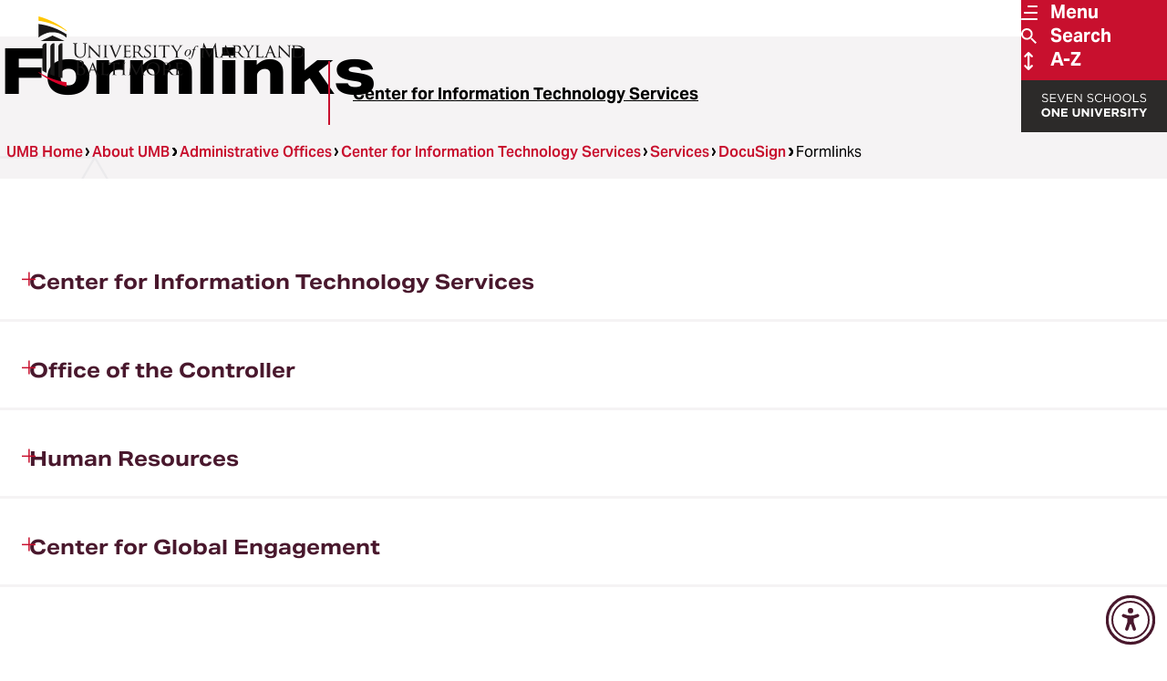

--- FILE ---
content_type: text/html; charset=UTF-8
request_url: https://www.umaryland.edu/cits/services/docusign/formlinks/
body_size: 41233
content:

<!DOCTYPE html>
<html class="" lang="en">

<head>
    
  
  
      <title>Formlinks - Center for Information Technology Services</title>
          <meta property="og:title" content="Formlinks - Center for Information Technology Services" />
        
      <script type="text/javascript">pageTitle = "Formlinks"; /*Can be used elsewhere on the webpage, for example by the Social Media Sharing Widget content type*/</script>
      
        <meta property="og:image" content="https://www.umaryland.edu/media/umb/cits/computer_circuitry_sm.png" />
      
      
      
    

  <meta charset="UTF-8">
  <meta name="viewport" content="width=device-width, initial-scale=1">
  <meta name="page last modified" content="Tue, 29 Oct 2024 14:02:58 EDT" />
  <link rel="icon" type="image/png" href="/media/umb-2025/assets/img/umb-favicon.png">
  <link rel="stylesheet" href="https://use.typekit.net/nkw3uyd.css">
  <link rel="stylesheet" type="text/css" media="all" href="/media/umb-2025/assets/css/style.css?lastmodified=20250910T165907Z" />
  <link rel="stylesheet" type="text/css" media="print" href="/media/umb-2025/assets/css/print.css?lastmodified=20241211T013249Z" />
  <link rel="stylesheet" type="text/css" media="all" href="/media/umb-2025/assets/css/umb-cpa.css?lastmodified=20251209T120351Z" />
  <script>
    document.documentElement.classList.add('js');
  </script>
  <script type="text/javascript" src="/media/umb-2025/assets/js/jquery-3.7.1.min.js?lastmodified=20241111T135513Z"></script>
  <script type="text/javascript" src="/media/umb-2025/assets/js/bundle.min.js?lastmodified=20250903T141008Z"></script>
  <script type="text/javascript" src="/media/umb-2025/assets/js/umb-cpa.js?lastmodified=20251201T162902Z"></script>
  <!-- Font Awesome (icon font) self-hosted files -->
  <script type="text/javascript" src="/media/umb-2025/assets/fontawesome-pro-v6-7-2/js/fontawesome.js?lastmodified=20250304T151226Z"></script><!-- fontawesome.js -->
  <script type="text/javascript" src="/media/umb-2025/assets/fontawesome-pro-v6-7-2/js/thin.min.js?lastmodified=20250304T143256Z"></script><!-- Font Awesome "thin" style -->
  <!-- Code inserts in <head> tag -->
  <!-- Google Tag Manager -->
<script>(function(w,d,s,l,i){w[l]=w[l]||[];w[l].push({'gtm.start':
new Date().getTime(),event:'gtm.js'});var f=d.getElementsByTagName(s)[0],
j=d.createElement(s),dl=l!='dataLayer'?'&l='+l:'';j.async=true;j.src=
'https://www.googletagmanager.com/gtm.js?id='+i+dl;f.parentNode.insertBefore(j,f);
})(window,document,'script','dataLayer','GTM-MJ4QGMJ');</script>
<!-- End Google Tag Manager --><!-- Facebook domain verification -->
<meta name="facebook-domain-verification" content="2t61mlfuyp9ml5b624aul3jrc1qa06" />

<!-- Google Webmaster Tools verification -->
<meta name="google-site-verification" content="87z-qwjh5RVGSWXfHQ0WcuKh08WXq-hvqAThddxH4I8" />
<meta name="google-site-verification" content="l1pkXsIP-M-kzPF-9gzbAXrRKPlr4Dix-SzteqSZkOo" />
<meta name="google-site-verification" content="5CDdNqy6DcHL88e1j90T2cuPet0dx97hpAZD9WE6KXI" />

<!-- Bing verification -->
<meta name="msvalidate.01" content="0DDE74D4BDC3E1A3FBCD8B999624BB31" /><!-- Accessibly -->
<script src="https://dash.accessiblyapp.com/widget/616ae711-b329-4e94-87a9-0879a07269fb/autoload.js"></script>
  <!-- Insert a hidden link for authorized CMS users to edit this page -->
  <script type="text/javascript">$( document ).ready(function() { $('#t4Edit-page').wrapInner('<a href="https://sitemanager.umaryland.edu/terminalfour/page/section#edit/206162" tabindex="-1" aria-hidden="true" value="Edit this web page"></a>'); });
</script>

</head>

<body class="kitchen-sink">
  
  <!-- Code inserts in <body> tag -->
  <!-- Google Tag Manager (noscript) -->
<noscript role="application" aria-label="Google Tag Manager"><iframe src="https://www.googletagmanager.com/ns.html?id=GTM-MJ4QGMJ"
height="0" width="0" style="display:none;visibility:hidden"></iframe></noscript>
<!-- End Google Tag Manager (noscript) --><!-- Will link to https://www.umaryland.edu/web-accessibility/ as a fallback in case the JavaScript fails -->
<a id="accessibility-options-button" href="https://www.umaryland.edu/web-accessibility/" title="Accessibility options">
<svg xmlns="http://www.w3.org/2000/svg" viewBox="0 0 512 512" width="40" height="40"><!--!Font Awesome Free 6.7.2 by @fontawesome - https://fontawesome.com License - https://fontawesome.com/license/free Copyright 2025 Fonticons, Inc.--><path d="M0 256a256 256 0 1 1 512 0A256 256 0 1 1 0 256zm161.5-86.1c-12.2-5.2-26.3 .4-31.5 12.6s.4 26.3 12.6 31.5l11.9 5.1c17.3 7.4 35.2 12.9 53.6 16.3l0 50.1c0 4.3-.7 8.6-2.1 12.6l-28.7 86.1c-4.2 12.6 2.6 26.2 15.2 30.4s26.2-2.6 30.4-15.2l24.4-73.2c1.3-3.8 4.8-6.4 8.8-6.4s7.6 2.6 8.8 6.4l24.4 73.2c4.2 12.6 17.8 19.4 30.4 15.2s19.4-17.8 15.2-30.4l-28.7-86.1c-1.4-4.1-2.1-8.3-2.1-12.6l0-50.1c18.4-3.5 36.3-8.9 53.6-16.3l11.9-5.1c12.2-5.2 17.8-19.3 12.6-31.5s-19.3-17.8-31.5-12.6L338.7 175c-26.1 11.2-54.2 17-82.7 17s-56.5-5.8-82.7-17l-11.9-5.1zM256 160a40 40 0 1 0 0-80 40 40 0 1 0 0 80z"/></svg>
</a>
  
  <a class="skip-link" href="#main-content">Skip To Main Content</a>
  <svg aria-hidden="true" style="position: absolute; width: 0; height: 0; overflow: hidden;" version="1.1"
  xmlns="http://www.w3.org/2000/svg" xmlns:xlink="http://www.w3.org/1999/xlink">
  <defs>
    <symbol id="icon-threads-icon" viewBox="0 0 28 32">
      <path
        d="M14.294 32h-0.010c-4.774-0.032-8.445-1.606-10.912-4.678-2.192-2.736-3.325-6.541-3.363-11.309v-0.022c0.038-4.771 1.171-8.573 3.366-11.309 2.464-3.075 6.138-4.65 10.909-4.682h0.019c3.661 0.026 6.723 0.966 9.101 2.797 2.237 1.722 3.811 4.173 4.678 7.29l-2.72 0.758c-1.472-5.28-5.197-7.978-11.072-8.019-3.878 0.029-6.813 1.248-8.72 3.622-1.782 2.224-2.704 5.437-2.739 9.552 0.035 4.115 0.957 7.328 2.742 9.552 1.907 2.378 4.842 3.597 8.72 3.622 3.498-0.026 5.811-0.842 7.734-2.726 2.195-2.15 2.157-4.79 1.453-6.397-0.413-0.947-1.165-1.734-2.179-2.333-0.256 1.802-0.829 3.261-1.712 4.362-1.181 1.469-2.854 2.272-4.973 2.387-1.603 0.086-3.149-0.291-4.346-1.069-1.418-0.918-2.246-2.32-2.336-3.952-0.086-1.587 0.544-3.046 1.773-4.109 1.174-1.014 2.826-1.61 4.778-1.722 1.437-0.080 2.784-0.016 4.026 0.189-0.166-0.989-0.499-1.776-0.998-2.342-0.685-0.781-1.744-1.178-3.146-1.187h-0.038c-1.126 0-2.656 0.31-3.629 1.76l-2.342-1.571c1.306-1.939 3.424-3.008 5.971-3.008h0.058c4.259 0.026 6.797 2.634 7.050 7.184 0.144 0.061 0.288 0.125 0.429 0.189 1.987 0.934 3.44 2.349 4.205 4.093 1.062 2.429 1.162 6.387-2.064 9.546-2.467 2.413-5.459 3.504-9.702 3.533h-0.010zM15.632 16.413c-0.323 0-0.65 0.010-0.986 0.029-2.448 0.138-3.974 1.261-3.888 2.858 0.090 1.674 1.936 2.451 3.712 2.355 1.632-0.086 3.757-0.723 4.115-4.947-0.902-0.195-1.891-0.294-2.954-0.294z">
      </path>
    </symbol>
    <symbol id="icon-linkedin-icon" viewBox="0 0 32 32">
      <path
        d="M7.164 32.009h-6.636v-21.369h6.636zM3.843 7.724c-0.004 0-0.008 0-0.013 0-2.132 0-3.861-1.729-3.861-3.861s1.729-3.861 3.861-3.861c2.126 0 3.851 1.718 3.861 3.842v0.001c0 0.001 0 0.003 0 0.004 0 2.131-1.72 3.86-3.847 3.875h-0.001zM32.002 32.009h-6.623v-10.403c0-2.479-0.050-5.658-3.45-5.658-3.45 0-3.979 2.693-3.979 5.48v10.582h-6.623v-21.371h6.364v2.914h0.092c1.232-2.082 3.466-3.456 6.021-3.456 0.087 0 0.174 0.002 0.261 0.005l-0.012-0c6.712 0 7.95 4.423 7.95 10.167v11.738z">
      </path>
    </symbol>
    <symbol id="icon-school-social-work" viewBox="0 0 1000 1000">
      <path d="M598.88,657.77l-124.02-74.41c-.1-.06-.2-.11-.3-.17-.3-.18-.61-.34-.92-.51-.43-.23-.86-.46-1.3-.67-.32-.15-.63-.3-.95-.45-.46-.21-.92-.4-1.39-.58-.3-.12-.6-.24-.9-.35-.56-.2-1.12-.38-1.68-.55-.22-.07-.43-.14-.65-.2-.79-.22-1.58-.41-2.38-.57-.18-.04-.36-.06-.54-.09-.63-.11-1.26-.22-1.89-.29-.29-.04-.57-.06-.86-.09-.53-.05-1.06-.09-1.59-.12-.32-.02-.63-.03-.95-.03-.52,0-1.03,0-1.54,0-.31,0-.63.01-.94.03-.57.03-1.13.09-1.69.15-.25.03-.51.04-.76.08-.79.1-1.57.24-2.35.4-.27.06-.54.13-.82.19-.53.12-1.06.25-1.59.41-.32.09-.64.2-.96.3-.48.16-.97.32-1.44.5-.31.12-.62.24-.93.36-.51.21-1.01.43-1.51.66-.26.12-.53.24-.79.37-.71.36-1.42.74-2.11,1.15-.04.02-.08.04-.11.06l-114.28,68.57-151.33-40.16c-.06-.01-.12-.03-.18-.04l-27.6,202.4,147.08,28.01,15.95,15.96c6.22,6.22,14.61,9.64,23.27,9.64,1.52,0,3.04-.1,4.57-.32,10.23-1.43,19.19-7.58,24.21-16.61l107.49-193.48,94.84,56.9c15.59,9.35,35.81,4.3,45.16-11.29s4.3-35.81-11.29-45.16Z" /><path d="M825.85,613.89l-149.61,33.91c11.56,28.59,10.03,62.06-7.06,90.54-28.91,48.18-91.4,63.8-139.58,34.89l-33.83-20.3-72.94,131.29c-2.89,5.19-6.18,10.05-9.81,14.55l79.79,39.89c4.64,2.32,9.68,3.48,14.72,3.48,5.64,0,11.27-1.45,16.32-4.33l169.28-96.61,159.27-32.58-26.56-194.74Z" /><path d="M499.29,483.27c-8.42,0-16.85-3.21-23.28-9.64l-171.19-171.19c-.69-.69-1.34-1.4-1.95-2.12-1.4-1.29-2.72-2.55-3.98-3.8-54.13-54.13-54.13-142.2,0-196.33s142.2-54.13,196.33,0c1.49,1.49,2.95,3.02,4.37,4.57,1.9-2.16,3.88-4.26,5.92-6.3,54.13-54.13,142.2-54.13,196.33,0,54.13,54.13,54.13,142.2,0,196.33-2.46,2.46-5.07,4.87-7.93,7.31l-94.69,94.69c-.62.74-1.28,1.46-1.98,2.16l-74.68,74.68c-6.43,6.43-14.85,9.64-23.28,9.64ZM354.81,259.32l144.48,144.48,49.33-49.33c.62-.74,1.28-1.47,1.98-2.16l97.73-97.73c.68-.68,1.39-1.33,2.13-1.95,1.83-1.54,3.41-2.97,4.83-4.39,13.79-13.79,21.38-32.12,21.38-51.61s-7.59-37.83-21.38-51.61c-28.46-28.46-74.77-28.46-103.23,0-9.94,9.94-16.76,22.45-19.71,36.16-3.24,15.06-16.5,25.86-31.91,25.99-.09,0-.19,0-.28,0-15.29,0-28.59-10.54-32.06-25.46-3.08-13.23-9.81-25.33-19.45-34.97-28.46-28.46-74.77-28.46-103.23,0-13.79,13.79-21.38,32.12-21.38,51.61s7.59,37.83,21.38,51.61c1.18,1.18,2.59,2.47,4.29,3.93,1.91,1.63,3.6,3.46,5.07,5.44Z" />
    </symbol>
    <symbol id="icon-school-medicine" viewBox="0 0 1000 1000">
      <path d="M484.18,867.52c-33.14-13.44-62.83-33.14-88.26-58.56,0,0-.01-.01-.02-.02h-153.68c2.18-3.26,4.49-6.46,6.93-9.58,21.44-27.48,52.44-49.91,92.14-66.65,0,0,0,0,.01,0,.36-.15.71-.31,1.07-.46-1.75-3.8-3.43-7.65-5.01-11.54-6.75-16.63-11.74-33.75-15-51.22-2.15.96-4.31,1.92-6.52,2.84,0,0-.01,0-.02.01-107.65,45.4-166.94,128.03-166.94,232.69,0,18.09,14.67,32.76,32.76,32.76s32.76-14.67,32.76-32.76c0-14.7,1.54-28.75,4.6-42.09h219.13c3.06,13.34,4.6,27.38,4.6,42.09,0,18.09,14.67,32.76,32.76,32.76s32.76-14.67,32.76-32.76c0-10.04-.55-19.9-1.64-29.56-7.57-2.31-15.06-4.95-22.44-7.95Z" /><path d="M315.86,267.29s0,0-.01,0c-107.67,45.39-166.96,128.04-166.96,232.7,0,32.76,5.81,63.67,17.26,91.88,10.82,26.65,26.75,51.07,47.33,72.57,6.43,6.72,15.04,10.1,23.67,10.1,8.15,0,16.31-3.02,22.65-9.1,13.07-12.51,13.52-33.25,1-46.32-7.51-7.84-14.11-16.16-19.81-24.94h78.12c1.8-18.37,5.49-36.41,11.05-54h-111.57c-2.78-12.77-4.18-26.17-4.18-40.19s1.4-27.41,4.17-40.19h153.03c7.41-9.8,15.52-19.13,24.32-27.94,23.17-23.17,49.89-41.57,79.53-54.82-8.83-14.7-19.38-28.52-31.6-41.3-12.5-13.08-33.24-13.56-46.32-1.06-13.08,12.5-13.56,33.24-1.06,46.32,7.45,7.8,14.01,16.07,19.67,24.79h-175.19c2.55-3.92,5.28-7.75,8.19-11.49,21.44-27.49,52.45-49.91,92.15-66.65,0,0,.01,0,.02-.01,107.65-45.4,166.94-128.03,166.94-232.69,0-18.09-14.67-32.76-32.76-32.76s-32.76,14.67-32.76,32.76c0,14.7-1.54,28.75-4.6,42.09h-219.13c-3.06-13.34-4.6-27.38-4.6-42.09,0-18.09-14.67-32.76-32.76-32.76s-32.76,14.67-32.76,32.76c0,32.76,5.81,63.68,17.26,91.88,10.82,26.65,26.75,51.07,47.34,72.57,6.43,6.72,15.04,10.1,23.67,10.1,8.15,0,16.31-3.02,22.66-9.1,13.07-12.52,13.52-33.25,1-46.32-6.97-7.28-13.15-14.96-18.56-23.04h172.67c-2.18,3.26-4.49,6.46-6.93,9.58-21.44,27.48-52.44,49.91-92.14,66.65Z" /><path d="M584.47,818.47c-50.74,0-101.48-19.31-140.11-57.94-77.25-77.26-77.25-202.96,0-280.22,77.26-77.25,202.96-77.26,280.22,0h0c77.25,77.26,77.26,202.96,0,280.22-38.63,38.63-89.37,57.94-140.11,57.94ZM584.47,487.86c-33.96,0-67.92,12.93-93.78,38.78-51.71,51.71-51.71,135.84,0,187.55s135.85,51.71,187.55,0c51.71-51.71,51.7-135.84,0-187.55-25.85-25.85-59.81-38.78-93.78-38.78Z" /><path d="M818.36,887.06c-8.38,0-16.77-3.2-23.17-9.6l-116.94-116.94c-12.79-12.79-12.79-33.54,0-46.33,12.79-12.79,33.54-12.79,46.33,0l116.94,116.94c12.79,12.79,12.79,33.54,0,46.33-6.4,6.4-14.78,9.6-23.17,9.6Z" />
    </symbol>
    <symbol id="icon-school-law" viewBox="0 0 1000 1000">
      <path d="M947.07,520.87l-148.16-319.36c-1.39-3.49-3.36-6.68-5.78-9.46-.11-.13-.23-.26-.34-.39-.31-.34-.63-.67-.95-1-6.1-6.29-14.57-10.03-23.63-10.03-.95,0-1.89.05-2.82.13-70.72-.28-100.24-10.47-131.47-21.26-31.15-10.76-63.36-21.89-128.3-21.89-1.24,0-2.47.07-3.67.21-.64-.04-1.29-.06-1.94-.06s-1.3.02-1.94.06c-1.21-.13-2.43-.21-3.67-.21-64.94,0-97.15,11.13-128.3,21.89-31.23,10.79-60.75,20.99-131.47,21.26-.93-.08-1.87-.13-2.82-.13-9.07,0-17.54,3.74-23.64,10.03-.32.33-.64.66-.94,1-.12.13-.23.26-.34.39-2.43,2.78-4.39,5.97-5.78,9.46L52.93,520.87c-5.15,11.1-3.58,23.58,3.02,32.9,14.71,32.19,37.86,59.64,67.29,79.69,32.19,21.92,69.85,33.51,108.92,33.51s76.74-11.59,108.92-33.51c31.15-21.22,55.26-50.73,69.77-85.37,3.72-8.38,3.95-18.25-.21-27.22l-128.12-276.17c50.29-4.07,79.01-13.99,105.05-22.98,23.1-7.98,43.63-15.07,79.5-17.44v592.3h-234.65c-18.18,0-32.92,14.74-32.92,32.92s14.74,32.92,32.92,32.92h535.13c18.18,0,32.92-14.74,32.92-32.92s-14.74-32.92-32.92-32.92h-234.65V204.27c35.86,2.37,56.4,9.46,79.5,17.44,26.04,9,54.76,18.92,105.05,22.98l-128.12,276.17c-5.15,11.1-3.58,23.58,3.02,32.9,14.71,32.19,37.86,59.64,67.29,79.69,32.19,21.92,69.85,33.51,108.92,33.51s76.74-11.59,108.92-33.51c31.15-21.22,55.26-50.73,69.77-85.37,3.72-8.38,3.95-18.25-.21-27.22ZM134.35,501.8l97.44-210.05,97.45,210.05h-194.89ZM670.76,501.8l97.45-210.05,97.45,210.05h-194.89Z" >
    </symbol>
    <symbol id="icon-umb-logo-footer" viewBox="0 0 121 32">
      <path fill="#fff" style="fill: var(--color1, #fff)"
        d="M16.402 14.718c0-1.358 0-1.602-0.018-1.881-0.017-0.297-0.087-0.436-0.374-0.497-0.088-0.016-0.189-0.026-0.292-0.026-0.001 0-0.003 0-0.004 0h0c-0.035 0-0.070-0.018-0.070-0.052 0-0.053 0.044-0.070 0.139-0.070 0.392 0 0.923 0.026 1.001 0.026s0.601-0.026 0.862-0.026c0.096 0 0.139 0.017 0.139 0.070 0 0.034-0.035 0.052-0.070 0.052-0.079 0.003-0.154 0.012-0.226 0.027l0.009-0.002c-0.235 0.035-0.305 0.192-0.322 0.497-0.018 0.278-0.018 0.522-0.018 1.881v1.219c0 1.254 0.279 1.794 0.653 2.15 0.307 0.299 0.726 0.484 1.189 0.484 0.044 0 0.088-0.002 0.131-0.005l-0.006 0c0.545-0.004 1.033-0.245 1.365-0.625l0.002-0.002c0.4-0.496 0.505-1.236 0.505-2.133v-1.088c0-1.358 0-1.602-0.018-1.881-0.018-0.297-0.087-0.436-0.374-0.497-0.088-0.016-0.189-0.026-0.292-0.026-0.001 0-0.003 0-0.004 0h0c-0.035 0-0.069-0.018-0.069-0.052 0-0.053 0.044-0.070 0.139-0.070 0.392 0 0.871 0.026 0.923 0.026 0.061 0 0.47-0.026 0.731-0.026 0.096 0 0.139 0.017 0.139 0.070 0 0.034-0.035 0.052-0.069 0.052-0.079 0.003-0.154 0.012-0.227 0.027l0.009-0.002c-0.235 0.053-0.305 0.192-0.322 0.497-0.018 0.278-0.018 0.522-0.018 1.881v0.931c0 0.939-0.104 1.985-0.801 2.603-0.448 0.401-1.044 0.645-1.696 0.645-0.034 0-0.068-0.001-0.102-0.002l0.005 0c-0.025 0.001-0.055 0.001-0.084 0.001-0.653 0-1.252-0.234-1.716-0.623l0.004 0.003c-0.427-0.408-0.758-1.020-0.758-2.29z">
      </path>
      <path fill="#fff" style="fill: var(--color1, #fff)"
        d="M23.473 17.765c0.018 0.609 0.087 0.793 0.296 0.845 0.115 0.027 0.247 0.043 0.382 0.044h0.001c0 0 0.001 0 0.001 0 0.033 0 0.060 0.027 0.060 0.060 0 0 0 0.001 0 0.001v-0c0 0.044-0.053 0.061-0.14 0.061-0.435 0-0.74-0.026-0.81-0.026s-0.392 0.026-0.74 0.026c-0.078 0-0.122-0.009-0.122-0.061 0-0 0-0.001 0-0.001 0-0.033 0.027-0.060 0.060-0.060 0 0 0.001 0 0.001 0h-0c0.112-0.001 0.22-0.017 0.322-0.046l-0.009 0.002c0.192-0.052 0.218-0.253 0.218-0.923v-4.242c0-0.296 0.044-0.375 0.104-0.375 0.087 0 0.218 0.148 0.296 0.226 0.122 0.122 1.236 1.306 2.421 2.525 0.758 0.783 1.576 1.663 1.811 1.907l-0.078-3.709c-0.009-0.479-0.052-0.644-0.286-0.688-0.111-0.020-0.241-0.033-0.372-0.035l-0.002-0c-0.052 0-0.061-0.043-0.061-0.069 0-0.043 0.061-0.052 0.148-0.052 0.348 0 0.714 0.018 0.801 0.018s0.34-0.018 0.653-0.018c0.078 0 0.139 0.009 0.139 0.052-0.008 0.040-0.043 0.069-0.085 0.069-0.001 0-0.002 0-0.002-0h0c-0.003-0-0.006-0-0.009-0-0.062 0-0.122 0.007-0.18 0.019l0.006-0.001c-0.253 0.052-0.27 0.2-0.27 0.644l-0.018 4.336c0 0.487-0.009 0.531-0.061 0.531-0.078 0-0.157-0.061-0.584-0.453-0.078-0.069-1.184-1.158-1.994-2.002-0.888-0.932-1.75-1.837-1.985-2.099z">
      </path>
      <path fill="#fff" style="fill: var(--color1, #fff)"
        d="M30.925 16.625c0 0.714 0 1.297 0.035 1.602 0.026 0.218 0.052 0.357 0.278 0.392 0.1 0.017 0.22 0.029 0.342 0.034l0.006 0c0 0 0.001-0 0.002-0 0.033 0 0.059 0.026 0.059 0.059 0 0.001 0 0.001-0 0.002v-0c0 0.035-0.034 0.061-0.122 0.061-0.427 0-0.923-0.026-0.957-0.026-0.044 0-0.522 0.026-0.758 0.026-0.078 0-0.122-0.017-0.122-0.061 0-0-0-0.001-0-0.002 0-0.033 0.026-0.059 0.059-0.059 0.001 0 0.001 0 0.002 0h-0c0.085-0.003 0.166-0.016 0.243-0.036l-0.008 0.002c0.149-0.035 0.174-0.174 0.2-0.392 0.035-0.305 0.044-0.888 0.044-1.602v-1.306c0-1.149 0-1.358-0.018-1.592-0.017-0.253-0.078-0.367-0.245-0.401-0.070-0.014-0.151-0.024-0.233-0.026l-0.002-0c-0.033-0.002-0.059-0.028-0.061-0.061v-0c0-0.044 0.034-0.061 0.122-0.061 0.253 0 0.731 0.017 0.775 0.017 0.035 0 0.531-0.017 0.766-0.017 0.087 0 0.122 0.017 0.122 0.061-0.005 0.031-0.030 0.055-0.060 0.061l-0 0c-0.006-0-0.012-0-0.019-0-0.061 0-0.121 0.006-0.178 0.019l0.006-0.001c-0.209 0.043-0.253 0.148-0.27 0.408-0.009 0.235-0.009 0.444-0.009 1.592z">
      </path>
      <path fill="#fff" style="fill: var(--color1, #fff)"
        d="M35.296 17.809c0.444-0.992 1.445-3.518 1.611-4.049 0.031-0.080 0.055-0.175 0.069-0.272l0.001-0.007c0-0.003 0-0.006 0-0.010 0-0.068-0.043-0.125-0.104-0.147l-0.001-0c-0.065-0.017-0.14-0.027-0.218-0.027-0.015 0-0.031 0-0.046 0.001l0.002-0c-0.044 0-0.087-0.026-0.087-0.061 0-0.044 0.052-0.061 0.174-0.061 0.305 0 0.653 0.017 0.748 0.017 0.044 0 0.375-0.017 0.601-0.017 0.078 0 0.122 0.017 0.122 0.052s-0.026 0.069-0.087 0.069c-0.008-0-0.016-0-0.025-0-0.125 0-0.243 0.033-0.346 0.090l0.004-0.002c-0.104 0.069-0.227 0.174-0.427 0.679-0.087 0.209-0.462 1.097-0.853 2.002-0.47 1.079-0.81 1.881-0.984 2.245-0.209 0.444-0.253 0.558-0.331 0.558-0.087 0-0.139-0.096-0.286-0.453l-1.881-4.536c-0.174-0.418-0.278-0.496-0.531-0.557-0.083-0.017-0.179-0.026-0.277-0.026-0.007 0-0.014 0-0.020 0h0.001c-0.034-0.003-0.061-0.031-0.061-0.066 0-0.001 0-0.002 0-0.004v0c0-0.044 0.078-0.052 0.2-0.052 0.367 0 0.801 0.017 0.898 0.017 0.078 0 0.418-0.017 0.714-0.017 0.14 0 0.209 0.017 0.209 0.052-0.001 0.039-0.033 0.070-0.071 0.070-0.002 0-0.005-0-0.007-0l0 0c-0.007-0-0.015-0-0.023-0-0.091 0-0.179 0.013-0.262 0.037l0.007-0.002c-0.051 0.015-0.088 0.062-0.088 0.117 0 0.005 0 0.009 0.001 0.014l-0-0.001c0.053 0.236 0.125 0.442 0.217 0.637l-0.008-0.019z">
      </path>
      <path fill="#fff" style="fill: var(--color1, #fff)"
        d="M39.301 15.318c0-1.149 0-1.358-0.018-1.592-0.018-0.253-0.061-0.375-0.313-0.408-0.077-0.010-0.168-0.017-0.26-0.018l-0.002-0c-0.031-0.005-0.055-0.030-0.061-0.060l-0-0c0-0.044 0.035-0.061 0.122-0.061 0.349 0 0.845 0.018 0.888 0.018 0.052 0 1.654 0.009 1.828 0 0.148-0.009 0.286-0.035 0.349-0.044 0.030-0.014 0.065-0.027 0.101-0.034l0.003-0.001c0.026 0 0.035 0.035 0.035 0.070 0 0.052-0.044 0.139-0.061 0.349-0.009 0.069-0.026 0.4-0.044 0.487-0.009 0.035-0.035 0.078-0.070 0.078-0.044 0-0.061-0.035-0.061-0.096-0-0.094-0.016-0.183-0.045-0.267l0.002 0.006c-0.052-0.122-0.131-0.174-0.549-0.226-0.131-0.017-1.020-0.026-1.106-0.026-0.035 0-0.044 0.026-0.044 0.079v2.011c0 0.052 0 0.078 0.044 0.078 0.096 0 1.106 0 1.279-0.017 0.183-0.018 0.296-0.026 0.375-0.105 0.052-0.052 0.087-0.096 0.113-0.096s0.044 0.018 0.044 0.061c-0.024 0.11-0.045 0.25-0.059 0.391l-0.001 0.017c-0.017 0.148-0.035 0.427-0.035 0.479 0 0.061-0.017 0.139-0.070 0.139-0.035 0-0.052-0.026-0.052-0.070 0-0.009 0.001-0.020 0.001-0.031 0-0.076-0.013-0.15-0.037-0.218l0.001 0.005c-0.026-0.104-0.096-0.191-0.392-0.226-0.209-0.026-1.027-0.035-1.158-0.035-0.002-0-0.005-0.001-0.007-0.001-0.025 0-0.046 0.020-0.046 0.046 0 0.002 0 0.005 0.001 0.007l-0-0v0.619c0 0.252-0.009 1.114 0 1.262 0.018 0.496 0.157 0.592 0.915 0.592 0.038 0.002 0.082 0.003 0.126 0.003 0.227 0 0.448-0.030 0.658-0.085l-0.018 0.004c0.204-0.086 0.346-0.283 0.348-0.514v-0c0.017-0.087 0.035-0.113 0.078-0.113s0.052 0.061 0.052 0.113c-0.024 0.271-0.061 0.515-0.112 0.754l0.007-0.040c-0.052 0.191-0.131 0.191-0.426 0.191-0.575 0-1.020-0.017-1.333-0.026-0.322-0.018-0.522-0.018-0.635-0.018-0.018 0-0.165 0-0.331 0.009-0.148 0.009-0.322 0.018-0.444 0.018-0.078 0-0.122-0.018-0.122-0.061 0-0-0-0.001-0-0.002 0-0.033 0.026-0.059 0.059-0.059 0.001 0 0.001 0 0.002 0h-0c0.091-0.009 0.171-0.021 0.25-0.037l-0.015 0.003c0.148-0.026 0.163-0.174 0.2-0.392 0.031-0.363 0.049-0.786 0.049-1.213 0-0.137-0.002-0.273-0.005-0.409l0 0.020z">
      </path>
      <path fill="#fff" style="fill: var(--color1, #fff)"
        d="M43.402 15.319c0-1.149 0-1.358-0.018-1.592-0.018-0.253-0.061-0.375-0.313-0.408-0.077-0.010-0.168-0.016-0.259-0.018l-0.002-0c-0.031-0.005-0.055-0.030-0.061-0.060l-0-0c0-0.044 0.035-0.061 0.122-0.061 0.349 0 0.862 0.017 0.906 0.017 0.078 0 0.722-0.017 0.957-0.017 0.056-0.004 0.121-0.007 0.186-0.007 0.457 0 0.885 0.122 1.254 0.335l-0.012-0.006c0.314 0.232 0.518 0.596 0.531 1.008l0 0.002c0 0.549-0.227 1.079-0.939 1.689 0.627 0.784 1.158 1.454 1.602 1.915 0.208 0.263 0.505 0.449 0.844 0.512l0.009 0.001c0.081 0.017 0.175 0.026 0.27 0.026h0c0.001-0 0.002-0 0.003-0 0.035 0 0.064 0.027 0.067 0.061l0 0c0 0.044-0.044 0.061-0.183 0.061h-0.481c-0.043 0.004-0.093 0.007-0.144 0.007-0.245 0-0.477-0.057-0.683-0.159l0.009 0.004c-0.417-0.295-0.765-0.657-1.036-1.073l-0.009-0.015c-0.322-0.4-0.662-0.88-0.827-1.079-0.022-0.027-0.055-0.044-0.092-0.044-0.004 0-0.009 0-0.013 0.001l0.001-0-0.975-0.017c-0.035 0-0.052 0.017-0.052 0.061v0.174c0 0.714 0 1.288 0.035 1.592 0.026 0.218 0.070 0.357 0.305 0.392 0.098 0.017 0.215 0.030 0.334 0.035l0.006 0c0.002-0 0.005-0 0.007-0 0.030 0 0.054 0.024 0.054 0.054 0 0.002-0 0.005-0 0.007l0-0c0 0.035-0.035 0.061-0.122 0.061-0.418 0-0.905-0.026-0.939-0.026-0.009 0-0.522 0.026-0.758 0.026-0.078 0-0.122-0.017-0.122-0.061 0-0-0-0.001-0-0.002 0-0.033 0.026-0.059 0.059-0.059 0.001 0 0.001 0 0.002 0h-0c0.085-0.003 0.166-0.016 0.243-0.036l-0.008 0.002c0.148-0.035 0.163-0.174 0.2-0.392 0.031-0.362 0.049-0.784 0.049-1.21 0-0.138-0.002-0.275-0.006-0.412l0 0.020zM44.063 15.946c-0 0.001-0 0.002-0 0.003 0 0.039 0.021 0.074 0.052 0.093l0 0c0.228 0.073 0.49 0.114 0.762 0.114 0.029 0 0.058-0 0.087-0.001l-0.004 0c0.023 0.002 0.050 0.003 0.077 0.003 0.183 0 0.355-0.050 0.503-0.136l-0.005 0.003c0.286-0.244 0.467-0.605 0.467-1.008 0-0.044-0.002-0.087-0.006-0.129l0 0.005c0-0.923-0.505-1.454-1.323-1.454-0.003 0-0.007-0-0.011-0-0.19 0-0.376 0.016-0.557 0.046l0.020-0.003c-0.035 0.014-0.060 0.047-0.061 0.087v0z">
      </path>
      <path fill="#fff" style="fill: var(--color1, #fff)"
        d="M48.356 18.672c-0.104-0.052-0.113-0.078-0.113-0.278 0-0.367 0.035-0.662 0.044-0.784 0-0.078 0.018-0.122 0.061-0.122s0.069 0.026 0.069 0.087c-0 0.009-0 0.019-0 0.030 0 0.085 0.010 0.168 0.028 0.248l-0.001-0.007c0.122 0.54 0.697 0.731 1.211 0.731 0.758 0 1.149-0.427 1.149-0.984 0-0.531-0.286-0.784-0.966-1.289l-0.348-0.261c-0.827-0.618-1.097-1.071-1.097-1.585 0-0.871 0.688-1.393 1.698-1.393 0.281 0.001 0.555 0.033 0.817 0.092l-0.025-0.005c0.078 0.022 0.168 0.035 0.261 0.035 0.003 0 0.007-0 0.010-0h-0.001c0.061 0 0.078 0.008 0.078 0.052 0 0.035-0.035 0.279-0.035 0.784 0 0.113-0.009 0.165-0.061 0.165s-0.061-0.035-0.070-0.096c-0.022-0.137-0.062-0.261-0.117-0.376l0.004 0.008c-0.053-0.087-0.305-0.367-0.993-0.367-0.557 0-1.020 0.279-1.020 0.802 0 0.47 0.235 0.74 0.992 1.254l0.218 0.148c0.932 0.635 1.254 1.149 1.254 1.785 0 0.005 0 0.011 0 0.017 0 0.528-0.284 0.99-0.707 1.241l-0.007 0.004c-0.315 0.167-0.688 0.265-1.084 0.265-0.047 0-0.095-0.001-0.141-0.004l0.006 0c-0.020 0.001-0.045 0.001-0.069 0.001-0.377 0-0.736-0.074-1.064-0.208l0.019 0.007z">
      </path>
      <path fill="#fff" style="fill: var(--color1, #fff)"
        d="M53.562 16.625c0 0.714 0 1.297 0.035 1.602 0.026 0.218 0.052 0.357 0.279 0.392 0.1 0.017 0.22 0.029 0.342 0.034l0.007 0c0.001 0 0.001-0 0.002-0 0.033 0 0.059 0.026 0.059 0.059 0 0.001 0 0.001-0 0.002v-0c0 0.035-0.035 0.061-0.122 0.061-0.426 0-0.923-0.026-0.957-0.026-0.044 0-0.522 0.026-0.758 0.026-0.078 0-0.122-0.017-0.122-0.061 0-0-0-0.001-0-0.002 0-0.033 0.026-0.059 0.059-0.059 0.001 0 0.001 0 0.002 0h-0c0.085-0.003 0.166-0.016 0.243-0.036l-0.008 0.002c0.148-0.035 0.174-0.174 0.2-0.392 0.035-0.305 0.044-0.888 0.044-1.602v-1.306c0-1.149 0-1.358-0.018-1.592-0.018-0.253-0.078-0.367-0.245-0.401-0.070-0.014-0.151-0.024-0.233-0.026l-0.002-0c-0.033-0.002-0.059-0.028-0.061-0.061v-0c0-0.044 0.035-0.061 0.122-0.061 0.253 0 0.731 0.017 0.775 0.017 0.035 0 0.531-0.017 0.766-0.017 0.087 0 0.122 0.017 0.122 0.061-0.005 0.031-0.030 0.055-0.060 0.061l-0 0c-0.006-0-0.012-0-0.019-0-0.061 0-0.121 0.006-0.178 0.019l0.006-0.001c-0.209 0.043-0.253 0.148-0.27 0.408-0.009 0.235-0.009 0.444-0.009 1.592z">
      </path>
      <path fill="#fff" style="fill: var(--color1, #fff)"
        d="M57.751 16.625c0 0.714 0 1.297 0.035 1.602 0.026 0.218 0.061 0.357 0.296 0.392 0.101 0.017 0.22 0.030 0.342 0.035l0.006 0c0.002-0 0.005-0 0.007-0 0.030 0 0.054 0.024 0.054 0.054 0 0.002-0 0.005-0 0.007l0-0c0 0.035-0.035 0.061-0.122 0.061-0.418 0-0.905-0.026-0.949-0.026-0.035 0-0.566 0.026-0.793 0.026-0.087 0-0.122-0.017-0.122-0.061 0-0.026 0.018-0.052 0.061-0.052 0.082-0.003 0.16-0.016 0.234-0.037l-0.007 0.002c0.156-0.035 0.2-0.183 0.226-0.4 0.035-0.305 0.035-0.888 0.035-1.602v-3.108l-1.106 0.018c-0.479 0.009-0.662 0.061-0.775 0.235-0.046 0.068-0.087 0.145-0.12 0.227l-0.003 0.008c-0.018 0.061-0.043 0.070-0.078 0.070-0.029-0.003-0.052-0.028-0.052-0.058 0-0.001 0-0.002 0-0.003v0c0-0.079 0.157-0.74 0.163-0.801 0.018-0.044 0.053-0.14 0.078-0.14 0.092 0.032 0.206 0.062 0.323 0.085l0.017 0.003c0.218 0.026 0.513 0.035 0.6 0.035h2.891c0.010 0 0.022 0 0.034 0 0.183 0 0.363-0.013 0.539-0.038l-0.020 0.002c0.113-0.018 0.183-0.035 0.218-0.035s0.035 0.043 0.035 0.087c0 0.226-0.026 0.758-0.026 0.844 0 0.061-0.035 0.096-0.070 0.096s-0.052-0.026-0.061-0.131l-0.009-0.078c-0.026-0.226-0.191-0.392-0.923-0.408l-0.957-0.018z">
      </path>
      <path fill="#fff" style="fill: var(--color1, #fff)"
        d="M62.782 16.851c0.003-0.034 0.005-0.073 0.005-0.113 0-0.237-0.062-0.459-0.171-0.652l0.003 0.007c-0.061-0.113-1.097-1.759-1.358-2.15-0.135-0.213-0.303-0.393-0.499-0.536l-0.005-0.004c-0.092-0.056-0.202-0.094-0.319-0.105l-0.003-0c-0.001 0-0.001 0-0.002 0-0.040 0-0.073-0.030-0.076-0.069l-0-0c0-0.035 0.026-0.052 0.096-0.052 0.148 0 0.722 0.018 0.758 0.018 0.052 0 0.367-0.018 0.662-0.018 0.087 0 0.105 0.018 0.105 0.052 0 0.026-0.053 0.053-0.122 0.078-0.061 0.026-0.096 0.061-0.096 0.122 0.011 0.108 0.048 0.205 0.106 0.288l-0.001-0.002 1.393 2.307c0.157-0.313 1.115-1.898 1.254-2.142 0.073-0.108 0.12-0.239 0.13-0.381l0-0.003c0-0.105-0.035-0.165-0.122-0.192-0.070-0.017-0.113-0.052-0.113-0.087 0-0.026 0.044-0.044 0.122-0.044 0.2 0 0.47 0.018 0.531 0.018 0.052 0 0.601-0.018 0.749-0.018 0.052 0 0.096 0.018 0.096 0.044-0.005 0.044-0.043 0.078-0.088 0.078-0.003 0-0.006-0-0.008-0l0 0c-0.131 0.003-0.254 0.039-0.361 0.098l0.004-0.002c-0.153 0.098-0.28 0.22-0.38 0.363l-0.003 0.004c-0.253 0.296-1.332 2.037-1.489 2.351-0.068 0.164-0.108 0.354-0.108 0.554 0 0.066 0.004 0.13 0.013 0.193l-0.001-0.007v0.636c0 0.122 0 0.435 0.026 0.74 0.017 0.218 0.069 0.357 0.295 0.392 0.1 0.017 0.221 0.029 0.343 0.035l0.006 0c0.001 0 0.001-0 0.002-0 0.033 0 0.059 0.026 0.059 0.059 0 0.001 0 0.001-0 0.002v-0c0 0.035-0.044 0.061-0.122 0.061-0.426 0-0.923-0.026-0.966-0.026-0.035 0-0.522 0.026-0.748 0.026-0.087 0-0.122-0.018-0.122-0.061-0-0.001-0-0.001-0-0.002 0-0.032 0.026-0.059 0.059-0.059 0.001 0 0.001 0 0.002 0h-0c0.082-0.003 0.159-0.016 0.233-0.036l-0.007 0.002c0.157-0.035 0.209-0.174 0.226-0.392 0.018-0.305 0.018-0.618 0.018-0.74z">
      </path>
      <path fill="#fff" style="fill: var(--color1, #fff)"
        d="M81.544 17.661c0.034 0.311 0.095 0.795 0.467 0.916 0.16 0.049 0.344 0.078 0.535 0.078 0.010 0 0.019-0 0.029-0l-0.001 0c0.043 0 0.069 0.009 0.069 0.044 0 0.052-0.078 0.078-0.182 0.078-0.19 0-1.124-0.026-1.444-0.052-0.199-0.018-0.242-0.044-0.242-0.087 0-0.035 0.018-0.052 0.061-0.061s0.052-0.155 0.034-0.311l-0.415-4.46h-0.026l-2.119 4.494c-0.182 0.38-0.207 0.458-0.286 0.458-0.060 0-0.104-0.087-0.268-0.398-0.225-0.424-0.968-1.918-1.012-2.006-0.078-0.155-1.046-2.23-1.143-2.464h-0.034l-0.346 4.011c-0.009 0.138-0.009 0.294-0.009 0.441 0.002 0.133 0.097 0.243 0.223 0.268l0.002 0c0.097 0.024 0.209 0.040 0.324 0.043l0.002 0c0.035 0 0.069 0.018 0.069 0.044 0 0.060-0.052 0.078-0.156 0.078-0.32 0-0.735-0.026-0.804-0.026-0.078 0-0.493 0.026-0.726 0.026-0.087 0-0.147-0.017-0.147-0.078 0-0.026 0.043-0.044 0.087-0.044 0.006 0 0.012 0 0.019 0 0.085 0 0.168-0.010 0.248-0.028l-0.007 0.001c0.286-0.052 0.311-0.389 0.346-0.718l0.627-5.637c0.009-0.095 0.043-0.155 0.095-0.155s0.087 0.034 0.13 0.129l2.645 5.438 2.541-5.428c0.034-0.078 0.069-0.138 0.13-0.138s0.087 0.069 0.104 0.233z">
      </path>
      <path fill="#fff" style="fill: var(--color1, #fff)"
        d="M85.34 13.363c0.095-0.242 0.13-0.286 0.182-0.286 0.078 0 0.104 0.104 0.182 0.268 0.138 0.311 1.357 3.347 1.824 4.46 0.276 0.657 0.484 0.752 0.648 0.804 0.090 0.027 0.193 0.043 0.3 0.043 0.001 0 0.002 0 0.002 0h-0c0.043 0 0.095 0.017 0.095 0.061s-0.087 0.060-0.173 0.060c-0.112 0-0.674 0-1.202-0.018-0.147-0.009-0.268-0.009-0.268-0.052 0-0.034 0.017-0.034 0.052-0.052 0.052-0.021 0.088-0.070 0.088-0.129 0-0.026-0.007-0.050-0.019-0.071l0 0.001-0.683-1.686c-0.018-0.035-0.026-0.044-0.069-0.044h-1.755c-0.037 0-0.069 0.026-0.078 0.060l-0 0.001-0.432 1.175c-0.061 0.145-0.102 0.313-0.112 0.489l-0 0.004c0 0.147 0.13 0.199 0.26 0.199h0.069c0.061 0 0.078 0.026 0.078 0.061 0 0.043-0.043 0.060-0.112 0.060-0.182 0-0.596-0.026-0.683-0.026-0.078 0-0.458 0.026-0.769 0.026-0.096 0-0.147-0.018-0.147-0.060 0.003-0.034 0.032-0.061 0.067-0.061 0.001 0 0.002 0 0.002 0h-0c0.082-0.002 0.159-0.008 0.236-0.018l-0.011 0.001c0.346-0.043 0.493-0.303 0.64-0.675zM86.187 16.424c0.034 0 0.034-0.018 0.026-0.052l-0.752-2.014q-0.065-0.169-0.13 0l-0.709 2.014c-0.009 0.034 0 0.052 0.026 0.052z">
      </path>
      <path fill="#fff" style="fill: var(--color1, #fff)"
        d="M89.232 15.343c0-1.143 0-1.347-0.018-1.582-0.017-0.251-0.060-0.371-0.311-0.408-0.077-0.010-0.166-0.016-0.258-0.017l-0.002-0c-0.031-0.005-0.055-0.029-0.061-0.060l-0-0c0-0.043 0.035-0.061 0.122-0.061 0.346 0 0.857 0.018 0.898 0.018 0.078 0 0.718-0.018 0.951-0.018 0.055-0.004 0.119-0.007 0.184-0.007 0.454 0 0.879 0.121 1.246 0.333l-0.012-0.006c0.312 0.23 0.515 0.591 0.527 1.001l0 0.002c0 0.545-0.225 1.072-0.934 1.677 0.622 0.778 1.15 1.444 1.592 1.902 0.265 0.327 0.666 0.535 1.115 0.536h0c0.001-0 0.001-0 0.002-0 0.035 0 0.063 0.027 0.067 0.061l0 0c0 0.043-0.044 0.060-0.182 0.060h-0.475c-0.043 0.004-0.093 0.007-0.144 0.007-0.243 0-0.473-0.057-0.677-0.158l0.009 0.004c-0.414-0.293-0.759-0.652-1.028-1.065l-0.009-0.015c-0.32-0.398-0.657-0.873-0.821-1.072-0.022-0.027-0.054-0.044-0.091-0.044-0.004 0-0.009 0-0.013 0.001l0.001-0-0.968-0.018c-0.035 0-0.052 0.018-0.052 0.061v0.173c0 0.709 0 1.279 0.034 1.582 0.026 0.216 0.069 0.355 0.303 0.389 0.097 0.017 0.213 0.029 0.331 0.034l0.006 0c0.002-0 0.005-0 0.007-0 0.030 0 0.054 0.024 0.054 0.054 0 0.002-0 0.005-0 0.007l0-0c0 0.034-0.035 0.060-0.122 0.060-0.415 0-0.898-0.026-0.933-0.026-0.009 0-0.519 0.026-0.752 0.026-0.078 0-0.122-0.017-0.122-0.060-0-0.001-0-0.001-0-0.002 0-0.032 0.026-0.059 0.059-0.059 0.001 0 0.001 0 0.002 0h-0c0.084-0.003 0.164-0.016 0.241-0.036l-0.008 0.002c0.147-0.034 0.163-0.173 0.198-0.389 0.031-0.361 0.049-0.78 0.049-1.204 0-0.136-0.002-0.272-0.005-0.407l0 0.020zM89.889 15.966c-0 0.001-0 0.002-0 0.003 0 0.039 0.021 0.073 0.051 0.092l0 0c0.226 0.072 0.487 0.114 0.757 0.114 0.029 0 0.058-0 0.086-0.001l-0.004 0c0.023 0.002 0.050 0.003 0.077 0.003 0.182 0 0.353-0.049 0.499-0.135l-0.005 0.003c0.285-0.242 0.464-0.601 0.464-1.001 0-0.043-0.002-0.086-0.006-0.128l0 0.005c0-0.917-0.502-1.444-1.314-1.444-0.003 0-0.006 0-0.009 0-0.189 0-0.375 0.016-0.555 0.046l0.020-0.003c-0.035 0.014-0.060 0.047-0.060 0.086v0z">
      </path>
      <path fill="#fff" style="fill: var(--color1, #fff)"
        d="M95.578 16.864c0.003-0.033 0.005-0.071 0.005-0.11 0-0.236-0.062-0.457-0.171-0.648l0.003 0.006c-0.060-0.113-1.089-1.746-1.347-2.135-0.134-0.212-0.301-0.39-0.496-0.532l-0.005-0.004c-0.092-0.056-0.201-0.093-0.317-0.104l-0.003-0c-0.001 0-0.001 0-0.002 0-0.040 0-0.072-0.030-0.076-0.069l-0-0c0-0.034 0.026-0.052 0.096-0.052 0.147 0 0.718 0.018 0.752 0.018 0.052 0 0.363-0.018 0.657-0.018 0.087 0 0.104 0.018 0.104 0.052 0 0.026-0.052 0.052-0.122 0.078-0.061 0.026-0.095 0.060-0.095 0.122 0.011 0.108 0.048 0.205 0.105 0.288l-0.001-0.002 1.383 2.29c0.156-0.311 1.106-1.885 1.245-2.127 0.072-0.107 0.119-0.238 0.13-0.378l0-0.003c0-0.104-0.035-0.163-0.122-0.19-0.069-0.017-0.112-0.052-0.112-0.087 0-0.025 0.043-0.043 0.122-0.043 0.199 0 0.467 0.018 0.527 0.018 0.052 0 0.596-0.018 0.744-0.018 0.052 0 0.095 0.018 0.095 0.043-0.005 0.044-0.042 0.079-0.088 0.079-0.003 0-0.005-0-0.008-0l0 0c-0.13 0.003-0.252 0.038-0.358 0.097l0.004-0.002c-0.151 0.096-0.278 0.218-0.378 0.359l-0.003 0.004c-0.251 0.294-1.323 2.023-1.478 2.334-0.068 0.163-0.107 0.352-0.107 0.55 0 0.065 0.004 0.129 0.012 0.192l-0.001-0.007v0.631c0 0.122 0 0.433 0.026 0.735 0.018 0.216 0.069 0.355 0.294 0.389 0.1 0.017 0.219 0.029 0.34 0.034l0.006 0c0.001-0 0.001-0 0.002-0 0.032 0 0.058 0.026 0.058 0.058 0 0.001-0 0.002-0 0.003v-0c0 0.034-0.043 0.060-0.122 0.060-0.424 0-0.916-0.026-0.96-0.026-0.034 0-0.518 0.026-0.743 0.026-0.086 0-0.122-0.018-0.122-0.060-0-0.001-0-0.001-0-0.002 0-0.032 0.026-0.059 0.059-0.059 0.001 0 0.001 0 0.002 0h-0c0.081-0.003 0.158-0.016 0.232-0.036l-0.007 0.002c0.156-0.034 0.207-0.173 0.225-0.389 0.018-0.302 0.018-0.612 0.018-0.735z">
      </path>
      <path fill="#fff" style="fill: var(--color1, #fff)"
        d="M100.385 16.657c0 1.080 0.018 1.521 0.156 1.651 0.122 0.122 0.415 0.173 1.011 0.173 0.398 0 0.735-0.009 0.917-0.225 0.091-0.115 0.156-0.256 0.181-0.409l0.001-0.005c0.009-0.052 0.034-0.096 0.078-0.096 0.035 0 0.052 0.035 0.052 0.112-0.020 0.272-0.060 0.523-0.119 0.766l0.007-0.032c-0.052 0.173-0.078 0.199-0.484 0.199-0.544 0-0.968-0.009-1.322-0.026-0.346-0.009-0.605-0.018-0.83-0.018-0.035 0-0.163 0-0.311 0.009-0.156 0.009-0.32 0.018-0.441 0.018-0.078 0-0.122-0.018-0.122-0.060-0-0.001-0-0.001-0-0.002 0-0.032 0.026-0.059 0.059-0.059 0.001 0 0.001 0 0.002 0h-0c0.084-0.003 0.164-0.016 0.241-0.036l-0.008 0.002c0.147-0.034 0.163-0.173 0.198-0.389 0.031-0.361 0.049-0.78 0.049-1.204 0-0.136-0.002-0.272-0.005-0.408l0 0.020v-1.295c0-1.143 0-1.347-0.018-1.582-0.017-0.251-0.060-0.371-0.311-0.408-0.077-0.010-0.166-0.016-0.258-0.017l-0.002-0c-0.031-0.005-0.055-0.029-0.061-0.060l-0-0c0-0.044 0.035-0.061 0.122-0.061 0.346 0 0.821 0.017 0.864 0.017 0.034 0 0.605-0.017 0.838-0.017 0.078 0 0.122 0.017 0.122 0.061 0 0.026-0.034 0.052-0.060 0.052-0.052 0-0.163 0.009-0.251 0.017-0.225 0.044-0.268 0.155-0.286 0.415-0.009 0.233-0.009 0.441-0.009 1.582z">
      </path>
      <path fill="#fff" style="fill: var(--color1, #fff)"
        d="M105.728 13.363c0.095-0.242 0.13-0.286 0.182-0.286 0.078 0 0.104 0.104 0.182 0.268 0.138 0.311 1.357 3.347 1.824 4.46 0.276 0.657 0.484 0.752 0.648 0.804 0.090 0.027 0.193 0.043 0.3 0.043 0.001 0 0.002 0 0.003 0h-0c0.043 0 0.095 0.017 0.095 0.061s-0.087 0.060-0.173 0.060c-0.112 0-0.674 0-1.202-0.018-0.147-0.009-0.268-0.009-0.268-0.052 0-0.034 0.017-0.034 0.052-0.052 0.052-0.021 0.088-0.070 0.088-0.129 0-0.026-0.007-0.050-0.019-0.071l0 0.001-0.683-1.686c-0.018-0.035-0.026-0.044-0.069-0.044h-1.755c-0.037 0-0.069 0.026-0.078 0.060l-0 0.001-0.432 1.175c-0.061 0.145-0.102 0.313-0.112 0.489l-0 0.004c0 0.147 0.13 0.199 0.26 0.199h0.069c0.061 0 0.078 0.026 0.078 0.061 0 0.043-0.043 0.060-0.112 0.060-0.182 0-0.596-0.026-0.683-0.026-0.078 0-0.458 0.026-0.769 0.026-0.096 0-0.147-0.018-0.147-0.060 0.003-0.034 0.032-0.061 0.067-0.061 0.001 0 0.002 0 0.002 0h-0c0.082-0.002 0.159-0.008 0.236-0.018l-0.011 0.001c0.346-0.043 0.493-0.303 0.64-0.675zM106.575 16.424c0.034 0 0.034-0.018 0.026-0.052l-0.752-2.014q-0.065-0.169-0.13 0l-0.709 2.014c-0.009 0.034 0 0.052 0.026 0.052z">
      </path>
      <path fill="#fff" style="fill: var(--color1, #fff)"
        d="M110.284 17.773c0.018 0.605 0.087 0.786 0.294 0.839 0.114 0.027 0.245 0.042 0.38 0.043h0.001c0 0 0.001 0 0.001 0 0.033 0 0.059 0.026 0.059 0.059 0 0.001 0 0.001-0 0.002v-0c0 0.043-0.052 0.060-0.138 0.060-0.432 0-0.735-0.026-0.804-0.026s-0.389 0.026-0.735 0.026c-0.078 0-0.122-0.009-0.122-0.060 0-0-0-0.001-0-0.002 0-0.033 0.026-0.059 0.059-0.059 0 0 0.001 0 0.001 0h-0c0.111-0.001 0.218-0.017 0.32-0.045l-0.008 0.002c0.19-0.052 0.216-0.251 0.216-0.917v-4.21c0-0.294 0.044-0.372 0.104-0.372 0.086 0 0.216 0.147 0.293 0.225 0.122 0.122 1.228 1.297 2.403 2.507 0.752 0.778 1.565 1.651 1.798 1.893l-0.078-3.683c-0.009-0.475-0.052-0.64-0.286-0.683-0.111-0.020-0.239-0.032-0.37-0.034l-0.002-0c-0 0-0 0-0.001 0-0.034 0-0.061-0.027-0.061-0.061 0-0.003 0-0.006 0.001-0.009l-0 0c0-0.043 0.061-0.052 0.147-0.052 0.346 0 0.709 0.017 0.795 0.017s0.337-0.017 0.649-0.017c0.078 0 0.138 0.009 0.138 0.052-0.008 0.040-0.043 0.069-0.084 0.069-0.001 0-0.002 0-0.002-0h0c-0.003-0-0.007-0-0.011-0-0.060 0-0.12 0.006-0.177 0.018l0.006-0.001c-0.251 0.052-0.268 0.199-0.268 0.64l-0.017 4.305c0 0.484-0.009 0.527-0.060 0.527-0.078 0-0.156-0.060-0.58-0.449-0.078-0.069-1.176-1.15-1.979-1.988-0.882-0.925-1.737-1.824-1.971-2.081z">
      </path>
      <path fill="#fff" style="fill: var(--color1, #fff)"
        d="M116.302 15.343c0-1.143 0-1.347-0.018-1.582-0.017-0.251-0.060-0.371-0.311-0.408-0.076-0.010-0.166-0.016-0.257-0.017l-0.002-0c-0.031-0.005-0.055-0.029-0.061-0.060l-0-0c0-0.043 0.035-0.061 0.122-0.061 0.346 0 0.839 0.018 0.882 0.018 0.087 0 0.571-0.018 1.020-0.018 0.761 0 2.153-0.069 3.052 0.839 0.46 0.466 0.744 1.106 0.744 1.813 0 0.019-0 0.038-0.001 0.057l0-0.003c0 0.008 0 0.017 0 0.027 0 0.792-0.313 1.511-0.822 2.040l0.001-0.001c-0.548 0.528-1.295 0.853-2.117 0.853-0.067 0-0.134-0.002-0.2-0.006l0.009 0c-0.326 0-0.735-0.026-1.061-0.043-0.329-0.026-0.588-0.044-0.622-0.044-0.017 0-0.156 0.009-0.311 0.009-0.156 0.009-0.337 0.017-0.458 0.017-0.078 0-0.122-0.017-0.122-0.060-0-0.001-0-0.001-0-0.002 0-0.032 0.026-0.059 0.059-0.059 0.001 0 0.001 0 0.002 0h-0c0.084-0.003 0.164-0.015 0.241-0.036l-0.008 0.002c0.147-0.034 0.163-0.173 0.198-0.389 0.031-0.361 0.049-0.78 0.049-1.204 0-0.136-0.002-0.272-0.005-0.408l0 0.020zM116.993 16.139c0 0.778 0 1.461 0.009 1.599-0 0.013-0.001 0.028-0.001 0.043 0 0.174 0.032 0.341 0.090 0.494l-0.003-0.010c0.095 0.138 0.363 0.294 1.262 0.294 0.018 0 0.040 0.001 0.061 0.001 0.663 0 1.267-0.253 1.721-0.668l-0.002 0.002c0.373-0.431 0.6-0.997 0.6-1.616 0-0.046-0.001-0.091-0.004-0.137l0 0.006c0.001-0.020 0.001-0.044 0.001-0.068 0-0.69-0.274-1.315-0.719-1.774l0.001 0.001c-0.718-0.726-1.556-0.821-2.463-0.821-0.001 0-0.002 0-0.003 0-0.162 0-0.319 0.019-0.469 0.055l0.014-0.003c-0.056 0.015-0.097 0.065-0.097 0.125 0 0.008 0.001 0.015 0.002 0.022l-0-0.001z">
      </path>
      <path fill="#fff" style="fill: var(--color1, #fff)"
        d="M69.663 16.040c-0.004 0.363-0.101 0.702-0.269 0.996l0.005-0.010c-0.174 0.323-0.423 0.586-0.726 0.77l-0.009 0.005c-0.259 0.171-0.575 0.276-0.914 0.286l-0.002 0c-0.011 0-0.024 0.001-0.038 0.001-0.275 0-0.524-0.111-0.704-0.291l0 0c-0.177-0.184-0.287-0.434-0.287-0.71 0-0.014 0-0.029 0.001-0.043l-0 0.002c0.006-0.363 0.109-0.7 0.285-0.988l-0.005 0.009c0.183-0.321 0.436-0.583 0.741-0.77l0.009-0.005c0.256-0.17 0.569-0.275 0.905-0.286l0.003-0c0.009-0 0.020-0.001 0.031-0.001 0.27 0 0.515 0.111 0.691 0.289l0 0c0.177 0.184 0.286 0.434 0.286 0.71 0 0.014-0 0.028-0.001 0.042l0-0.002zM69.115 15.815c0.001-0.014 0.002-0.030 0.002-0.046 0-0.163-0.058-0.312-0.153-0.429l0.001 0.001c-0.093-0.101-0.225-0.164-0.373-0.164-0.006 0-0.012 0-0.018 0l0.001-0q-0.49 0-0.898 0.699c-0.248 0.395-0.399 0.873-0.408 1.385l-0 0.003c-0.001 0.013-0.001 0.029-0.001 0.045 0 0.168 0.061 0.323 0.162 0.442l-0.001-0.001c0.096 0.105 0.235 0.171 0.388 0.171 0.005 0 0.009-0 0.014-0h-0.001q0.468 0 0.878-0.694c0.251-0.402 0.402-0.889 0.408-1.411v-0.002z">
      </path>
      <path fill="#fff" style="fill: var(--color1, #fff)"
        d="M71.797 15.080l-0.060 0.219h-0.485l-0.365 1.451c-0.134 0.572-0.303 1.067-0.512 1.539l0.022-0.055c-0.167 0.409-0.423 0.753-0.745 1.019l-0.004 0.003c-0.168 0.129-0.38 0.209-0.611 0.215l-0.001 0c-0.004 0-0.009 0-0.013 0-0.125 0-0.238-0.045-0.326-0.12l0.001 0.001c-0.063-0.049-0.103-0.125-0.103-0.21 0-0.002 0-0.004 0-0.007v0c0-0 0-0 0-0 0-0.073 0.033-0.139 0.084-0.183l0-0c0.052-0.049 0.123-0.078 0.2-0.078 0.002 0 0.005 0 0.007 0h-0c0.002-0 0.004-0 0.006-0 0.056 0 0.107 0.021 0.145 0.057l-0-0c0.037 0.031 0.061 0.078 0.062 0.13v0c-0.003 0.055-0.029 0.104-0.070 0.136l-0 0c-0.035 0.031-0.053 0.054-0.053 0.070-0 0.001-0 0.001-0 0.002 0 0.018 0.009 0.034 0.023 0.044l0 0c0.023 0.015 0.051 0.023 0.081 0.023 0.004 0 0.008-0 0.012-0l-0.001 0c0.112-0.004 0.215-0.037 0.303-0.091l-0.003 0.002c0.114-0.068 0.208-0.158 0.278-0.264l0.002-0.003c0.095-0.147 0.174-0.318 0.229-0.498l0.004-0.014q0.047-0.14 0.249-0.92l0.578-2.248h-0.578l0.047-0.219c0.019 0.001 0.040 0.001 0.062 0.001 0.115 0 0.226-0.015 0.332-0.042l-0.009 0.002c0.081-0.031 0.149-0.081 0.201-0.145l0.001-0.001c0.088-0.117 0.167-0.249 0.232-0.39l0.006-0.014c0.111-0.236 0.236-0.438 0.381-0.625l-0.006 0.008c0.143-0.178 0.314-0.326 0.508-0.439l0.009-0.005c0.146-0.087 0.321-0.141 0.508-0.147l0.002-0c0.009-0.001 0.020-0.001 0.031-0.001 0.142 0 0.272 0.048 0.376 0.13l-0.001-0.001c0.088 0.063 0.146 0.163 0.153 0.276l0 0.001c0 0.002 0 0.004 0 0.006 0 0.074-0.029 0.14-0.076 0.19l0-0c-0.047 0.050-0.114 0.082-0.189 0.082-0.003 0-0.005-0-0.008-0h0c-0.003 0-0.006 0-0.010 0-0.061 0-0.116-0.023-0.158-0.060l0 0c-0.040-0.035-0.065-0.085-0.065-0.142 0-0 0-0.001 0-0.001v0c0.004-0.049 0.019-0.094 0.044-0.132l-0.001 0.001c0.020-0.030 0.035-0.065 0.043-0.103l0-0.002c0-0.002 0-0.004 0-0.007 0-0.026-0.012-0.049-0.030-0.063l-0-0c-0.032-0.021-0.070-0.034-0.112-0.034-0.005 0-0.010 0-0.014 0.001l0.001-0c-0.001 0-0.003-0-0.004-0-0.141 0-0.271 0.050-0.372 0.133l0.001-0.001c-0.17 0.149-0.305 0.333-0.395 0.541l-0.004 0.010q-0.089 0.196-0.329 0.973z">
      </path>
      <path fill="#ffc600" style="fill: var(--color2, #ffc600)"
        d="M0 0v1.988c4.803 0.648 9.118 2.31 12.866 4.766l-0.118-0.072v-0.295c-3.599-2.849-7.859-5.046-12.499-6.327l-0.25-0.059z">
      </path>
      <path fill="#fff" style="fill: var(--color1, #fff)"
        d="M3.165 7.825c0.852-0.377 1.846-0.596 2.891-0.596 0.103 0 0.205 0.002 0.307 0.006l-0.015-0c0.027-0 0.058-0 0.090-0 1.389 0 2.707 0.303 3.892 0.848l-0.058-0.024c0.948 0.433 1.764 0.965 2.489 1.6l-0.012-0.010v-1.51c-3.631-2.384-7.946-4.047-12.589-4.678l-0.16-0.018v6.18c0.9-0.749 1.949-1.358 3.092-1.773l0.073-0.023z">
      </path>
      <path fill="#fff" style="fill: var(--color1, #fff)" d="M6.386 8.721l-5.367 2.461h10.796z"></path>
      <path fill="#d80028" style="fill: var(--color3, #d80028)"
        d="M0 25.612c3.599 2.849 7.859 5.046 12.498 6.329l0.25 0.059v-1.988c-4.803-0.648-9.118-2.311-12.867-4.766l0.118 0.072z">
      </path>
      <path fill="#fff" style="fill: var(--color1, #fff)"
        d="M1.732 24.703v-11.202s0.402-1.442 1.843-1.277v13.481c-0.704-0.286-1.311-0.623-1.87-1.022l0.028 0.019z">
      </path>
      <path fill="#fff" style="fill: var(--color1, #fff)"
        d="M5.417 26.455v-12.953s0.402-1.442 1.843-1.277v14.942c-0.716-0.21-1.327-0.453-1.911-0.742l0.068 0.030z">
      </path>
      <path fill="#fff" style="fill: var(--color1, #fff)"
        d="M9.065 27.677v-14.175s0.402-1.442 1.843-1.277v15.872c-0.709-0.108-1.331-0.255-1.934-0.445l0.091 0.025z">
      </path>
      <path fill="#fff" style="fill: var(--color1, #fff)"
        d="M17.596 22.624c0-1.379 0-1.626-0.018-1.908-0.018-0.301-0.088-0.442-0.38-0.504-0.088-0.017-0.19-0.027-0.294-0.027-0.002 0-0.005 0-0.007 0h0c-0.035 0-0.071-0.018-0.071-0.053 0-0.053 0.044-0.071 0.141-0.071 0.398 0 0.955 0.027 0.999 0.027 0.212 0 0.557-0.027 0.963-0.027 1.449 0 1.767 0.884 1.767 1.326 0 0.724-0.415 1.157-0.831 1.592 0.653 0.204 1.528 0.831 1.528 1.864 0 0.945-0.742 1.926-2.253 1.926-0.097 0-0.38-0.018-0.636-0.027-0.257-0.018-0.504-0.027-0.539-0.027-0.018 0-0.168 0-0.353 0.009-0.177 0-0.38 0.018-0.512 0.018-0.098 0-0.142-0.018-0.142-0.071 0-0.026 0.018-0.053 0.071-0.053 0.096-0.004 0.187-0.016 0.274-0.037l-0.009 0.002c0.177-0.035 0.221-0.23 0.256-0.486 0.044-0.371 0.044-1.069 0.044-1.918zM18.303 22.819c0 0.062 0.018 0.082 0.062 0.097 0.142 0.023 0.307 0.036 0.474 0.036 0.023 0 0.046-0 0.069-0.001l-0.003 0c0.495 0 0.618-0.018 0.804-0.23 0.198-0.235 0.318-0.542 0.318-0.876 0-0.006-0-0.011-0-0.017v0.001c0-0.735-0.326-1.52-1.193-1.52-0.002 0-0.004 0-0.007 0-0.148 0-0.292 0.016-0.43 0.047l0.013-0.002c-0.082 0.018-0.106 0.044-0.106 0.097zM18.303 23.757c0 0.68 0 1.776 0.009 1.908 0.027 0.433 0.027 0.557 0.3 0.689 0.217 0.084 0.468 0.133 0.731 0.133 0.016 0 0.032-0 0.049-0.001l-0.002 0c0.021 0.001 0.045 0.002 0.070 0.002 0.651 0 1.179-0.528 1.179-1.179 0-0.028-0.001-0.056-0.003-0.084l0 0.004c0.001-0.020 0.001-0.042 0.001-0.065 0-0.695-0.335-1.312-0.852-1.698l-0.006-0.004c-0.206-0.144-0.458-0.237-0.73-0.256l-0.005-0c-0.116-0.017-0.555-0.017-0.687-0.017-0.035 0-0.053 0.018-0.053 0.062z">
      </path>
      <path fill="#fff" style="fill: var(--color1, #fff)"
        d="M24.594 21.211c0.098-0.247 0.133-0.291 0.185-0.291 0.082 0 0.106 0.106 0.186 0.274 0.141 0.318 1.388 3.42 1.864 4.559 0.283 0.672 0.495 0.769 0.663 0.822 0.092 0.028 0.198 0.044 0.307 0.044 0.001 0 0.002 0 0.002 0h-0c0.044 0 0.097 0.017 0.097 0.062s-0.089 0.062-0.177 0.062c-0.115 0-0.689 0-1.228-0.017-0.151-0.009-0.274-0.009-0.274-0.053 0-0.035 0.018-0.035 0.053-0.053 0.053-0.021 0.090-0.072 0.090-0.132 0-0.027-0.007-0.052-0.020-0.073l0 0.001-0.698-1.723c-0.018-0.035-0.027-0.044-0.071-0.044h-1.796c-0 0-0 0-0 0-0.038 0-0.070 0.026-0.079 0.061l-0 0.001-0.44 1.2c-0.063 0.149-0.103 0.321-0.113 0.501l-0 0.004c0 0.15 0.133 0.204 0.265 0.204h0.071c0.062 0 0.082 0.026 0.082 0.062 0 0.044-0.044 0.062-0.115 0.062-0.186 0-0.61-0.026-0.698-0.026-0.082 0-0.469 0.026-0.786 0.026-0.097 0-0.151-0.017-0.151-0.062 0.003-0.035 0.032-0.062 0.068-0.062 0.001 0 0.002 0 0.003 0h-0c0.083-0.002 0.163-0.009 0.241-0.019l-0.011 0.001c0.353-0.044 0.504-0.309 0.653-0.689zM25.46 24.338c0.035 0 0.035-0.018 0.026-0.053l-0.768-2.059q-0.067-0.173-0.133 0l-0.724 2.059c-0.009 0.035 0 0.053 0.027 0.053z">
      </path>
      <path fill="#fff" style="fill: var(--color1, #fff)"
        d="M29.632 24.577c0 1.104 0.018 1.555 0.159 1.688 0.122 0.122 0.424 0.177 1.033 0.177 0.408 0 0.751-0.009 0.939-0.23 0.093-0.118 0.159-0.262 0.185-0.419l0.001-0.005c0.009-0.053 0.035-0.097 0.080-0.097 0.035 0 0.053 0.035 0.053 0.115-0.020 0.278-0.061 0.534-0.122 0.783l0.007-0.032c-0.053 0.177-0.082 0.204-0.495 0.204-0.557 0-0.99-0.009-1.352-0.027-0.353-0.009-0.618-0.018-0.849-0.018-0.035 0-0.167 0-0.318 0.009-0.159 0.009-0.326 0.018-0.449 0.018-0.082 0-0.122-0.018-0.122-0.062 0-0-0-0.001-0-0.002 0-0.033 0.027-0.060 0.060-0.060 0.001 0 0.001 0 0.002 0h-0c0.086-0.004 0.168-0.016 0.246-0.037l-0.008 0.002c0.151-0.035 0.168-0.177 0.204-0.398 0.032-0.368 0.050-0.797 0.050-1.23 0-0.139-0.002-0.278-0.006-0.416l0 0.020v-1.325c0-1.166 0-1.378-0.018-1.617-0.018-0.256-0.062-0.38-0.318-0.415-0.078-0.010-0.17-0.016-0.263-0.018l-0.002-0c-0.032-0.006-0.056-0.030-0.062-0.062l-0-0c0-0.044 0.035-0.062 0.122-0.062 0.353 0 0.84 0.018 0.884 0.018 0.035 0 0.619-0.018 0.857-0.018 0.082 0 0.122 0.018 0.122 0.062-0.006 0.030-0.031 0.052-0.062 0.053h-0c-0.053 0-0.168 0.009-0.256 0.018-0.23 0.044-0.274 0.159-0.291 0.424-0.009 0.239-0.009 0.449-0.009 1.617z">
      </path>
      <path fill="#fff" style="fill: var(--color1, #fff)"
        d="M34.863 24.559c0 0.724 0 1.317 0.035 1.626 0.027 0.221 0.062 0.362 0.301 0.398 0.102 0.017 0.224 0.030 0.347 0.035l0.006 0c0.002-0 0.005-0 0.007-0 0.030 0 0.055 0.025 0.055 0.055 0 0.003-0 0.005-0.001 0.008l0-0c0 0.035-0.035 0.062-0.122 0.062-0.424 0-0.919-0.026-0.963-0.026-0.035 0-0.575 0.026-0.804 0.026-0.089 0-0.122-0.017-0.122-0.062 0-0.027 0.018-0.053 0.062-0.053 0.083-0.003 0.162-0.016 0.237-0.037l-0.007 0.002c0.159-0.035 0.204-0.185 0.229-0.408 0.035-0.309 0.035-0.901 0.035-1.626v-3.152l-1.122 0.018c-0.486 0.009-0.671 0.062-0.786 0.238-0.046 0.069-0.087 0.147-0.12 0.23l-0.003 0.008c-0.018 0.062-0.044 0.071-0.082 0.071-0.030-0.003-0.053-0.028-0.053-0.058 0-0.001 0-0.002 0-0.004v0c0-0.082 0.159-0.751 0.168-0.813 0.018-0.044 0.053-0.142 0.080-0.142 0.093 0.032 0.209 0.063 0.328 0.086l0.017 0.003c0.221 0.027 0.521 0.035 0.61 0.035h2.934c0.010 0 0.022 0 0.034 0 0.184 0 0.366-0.013 0.543-0.038l-0.020 0.002c0.115-0.018 0.186-0.035 0.221-0.035s0.035 0.044 0.035 0.089c0 0.23-0.027 0.768-0.027 0.857 0 0.062-0.035 0.097-0.071 0.097s-0.053-0.026-0.062-0.132l-0.009-0.082c-0.027-0.23-0.194-0.398-0.936-0.415l-0.972-0.018z">
      </path>
      <path fill="#fff" style="fill: var(--color1, #fff)"
        d="M39.264 24.559c0 0.724 0 1.317 0.035 1.626 0.027 0.221 0.053 0.362 0.283 0.398 0.101 0.017 0.223 0.030 0.346 0.035l0.007 0c0.001-0 0.001-0 0.002-0 0.033 0 0.060 0.027 0.060 0.060 0 0.001 0 0.001-0 0.002v-0c0 0.035-0.035 0.062-0.122 0.062-0.433 0-0.936-0.026-0.972-0.026-0.044 0-0.531 0.026-0.769 0.026-0.080 0-0.122-0.017-0.122-0.062 0-0-0-0.001-0-0.002 0-0.033 0.027-0.060 0.060-0.060 0.001 0 0.001 0 0.002 0h-0c0.086-0.004 0.168-0.016 0.246-0.037l-0.008 0.002c0.15-0.035 0.177-0.177 0.204-0.398 0.035-0.309 0.044-0.901 0.044-1.626v-1.325c0-1.166 0-1.379-0.018-1.617-0.018-0.256-0.080-0.371-0.247-0.406-0.071-0.015-0.153-0.025-0.237-0.027l-0.002-0c-0.033-0.002-0.060-0.029-0.062-0.062v-0c0-0.044 0.035-0.062 0.122-0.062 0.257 0 0.742 0.018 0.787 0.018 0.035 0 0.539-0.018 0.778-0.018 0.088 0 0.122 0.018 0.122 0.062-0.005 0.032-0.030 0.057-0.062 0.062l-0 0c-0.006-0-0.012-0-0.019-0-0.062 0-0.123 0.007-0.181 0.019l0.006-0.001c-0.212 0.044-0.256 0.15-0.274 0.415-0.009 0.239-0.009 0.449-0.009 1.617z">
      </path>
      <path fill="#fff" style="fill: var(--color1, #fff)"
        d="M47.818 25.77c0.026 0.265 0.080 0.672 0.398 0.777 0.143 0.045 0.307 0.071 0.477 0.071 0.010 0 0.019-0 0.028-0l-0.001 0c0.035 0 0.062 0.018 0.062 0.053 0 0.044-0.071 0.071-0.159 0.071-0.177 0-1.042-0.017-1.325-0.044-0.185-0.018-0.221-0.044-0.221-0.080 0.001-0.031 0.023-0.056 0.052-0.062l0-0c0.044-0.009 0.053-0.122 0.035-0.265l-0.371-3.8h-0.018l-1.873 3.836c-0.159 0.326-0.204 0.398-0.274 0.398s-0.115-0.071-0.265-0.345c-0.204-0.371-0.715-1.334-0.91-1.74-0.229-0.477-0.857-1.741-0.99-2.050h-0.035l-0.3 3.393c-0.009 0.115-0.009 0.256-0.009 0.38-0 0.001-0 0.002-0 0.003 0 0.108 0.081 0.196 0.185 0.208l0.001 0c0.089 0.026 0.192 0.042 0.298 0.044l0.002 0c0.027 0 0.062 0.027 0.062 0.053 0 0.053-0.053 0.071-0.142 0.071-0.291 0-0.663-0.026-0.725-0.026-0.071 0-0.442 0.026-0.653 0.026-0.080 0-0.133-0.017-0.133-0.071 0-0.026 0.035-0.053 0.080-0.053 0.084-0.003 0.163-0.013 0.24-0.028l-0.010 0.002c0.256-0.044 0.265-0.318 0.3-0.601l0.565-4.905c0.009-0.080 0.044-0.133 0.089-0.133 0.073 0.003 0.134 0.049 0.158 0.114l0 0.001 2.351 4.666 2.262-4.657c0.035-0.071 0.071-0.122 0.122-0.122s0.097 0.062 0.115 0.204z">
      </path>
      <path fill="#fff" style="fill: var(--color1, #fff)"
        d="M52.361 20.954c1.749 0 3.075 1.069 3.075 2.819 0 0.017 0.001 0.038 0.001 0.059 0 1.662-1.347 3.010-3.010 3.010-0.039 0-0.077-0.001-0.116-0.002l0.006 0c-0.048 0.003-0.104 0.004-0.16 0.004-1.591 0-2.881-1.29-2.881-2.881 0-0.026 0-0.052 0.001-0.078l-0 0.004c0.022-1.626 1.346-2.936 2.975-2.936 0.039 0 0.077 0.001 0.115 0.002l-0.005-0zM52.538 26.53c0.697 0 2.103-0.371 2.103-2.545 0-1.803-1.096-2.748-2.324-2.748-1.299 0-2.235 0.813-2.235 2.449 0 1.749 1.052 2.845 2.457 2.845z">
      </path>
      <path fill="#fff" style="fill: var(--color1, #fff)"
        d="M57.062 23.234c0-1.166 0-1.378-0.018-1.617-0.018-0.256-0.062-0.38-0.318-0.415-0.078-0.010-0.17-0.016-0.263-0.018l-0.002-0c-0.032-0.005-0.057-0.030-0.062-0.062l-0-0c0-0.044 0.035-0.062 0.122-0.062 0.353 0 0.875 0.018 0.919 0.018 0.080 0 0.735-0.018 0.972-0.018 0.057-0.005 0.123-0.007 0.189-0.007 0.463 0 0.898 0.124 1.272 0.34l-0.012-0.007c0.319 0.235 0.527 0.604 0.539 1.023l0 0.002c0 0.557-0.229 1.096-0.955 1.714 0.636 0.795 1.176 1.476 1.626 1.944 0.211 0.267 0.513 0.456 0.857 0.52l0.009 0.001c0.082 0.017 0.177 0.027 0.274 0.027 0 0 0 0 0 0v0c0.001-0 0.002-0 0.003-0 0.035 0 0.065 0.027 0.068 0.061l0 0c0 0.044-0.044 0.062-0.186 0.062h-0.485c-0.044 0.004-0.095 0.007-0.147 0.007-0.249 0-0.484-0.058-0.693-0.161l0.009 0.004c-0.423-0.299-0.777-0.666-1.052-1.089l-0.009-0.015c-0.327-0.408-0.672-0.893-0.84-1.096-0.022-0.028-0.056-0.045-0.093-0.045-0.004 0-0.009 0-0.013 0.001l0.001-0-0.989-0.018c-0.035 0-0.053 0.018-0.053 0.062v0.177c0 0.724 0 1.306 0.035 1.617 0.027 0.221 0.071 0.362 0.309 0.398 0.099 0.017 0.217 0.030 0.338 0.035l0.006 0c0.002-0 0.005-0 0.007-0 0.030 0 0.055 0.025 0.055 0.055 0 0.002-0 0.005-0 0.007l0-0c0 0.035-0.035 0.062-0.122 0.062-0.424 0-0.919-0.026-0.955-0.026-0.009 0-0.531 0.026-0.769 0.026-0.080 0-0.122-0.017-0.122-0.062 0-0 0-0.001 0-0.001 0-0.033 0.027-0.060 0.060-0.060 0.001 0 0.001 0 0.002 0h-0c0.087-0.004 0.168-0.016 0.247-0.037l-0.008 0.002c0.15-0.035 0.168-0.177 0.204-0.398 0.031-0.368 0.049-0.796 0.049-1.229 0-0.14-0.002-0.279-0.006-0.417l0 0.020zM57.734 23.87c-0 0.001-0 0.002-0 0.003 0 0.040 0.021 0.075 0.052 0.094l0 0c0.232 0.074 0.498 0.116 0.775 0.116 0.029 0 0.058-0 0.086-0.001l-0.004 0c0.023 0.002 0.051 0.003 0.078 0.003 0.186 0 0.36-0.050 0.509-0.138l-0.005 0.003c0.291-0.247 0.474-0.613 0.474-1.022 0-0.044-0.002-0.088-0.006-0.132l0 0.006c0-0.939-0.512-1.476-1.343-1.476-0.003 0-0.006 0-0.010 0-0.193 0-0.382 0.016-0.566 0.047l0.020-0.003c-0.036 0.014-0.061 0.048-0.062 0.088v0z">
      </path>
      <path fill="#fff" style="fill: var(--color1, #fff)"
        d="M62.999 23.234c0-1.166 0-1.379-0.018-1.617-0.017-0.256-0.062-0.38-0.318-0.415-0.078-0.010-0.17-0.017-0.264-0.018l-0.002-0c-0.032-0.006-0.056-0.030-0.062-0.062l-0-0c0-0.044 0.035-0.062 0.122-0.062 0.353 0 0.857 0.018 0.901 0.018 0.053 0 1.679 0.009 1.856 0 0.15-0.009 0.291-0.035 0.353-0.044 0.030-0.015 0.066-0.027 0.103-0.035l0.003-0.001c0.026 0 0.035 0.035 0.035 0.071 0 0.053-0.044 0.142-0.062 0.353-0.009 0.071-0.027 0.408-0.044 0.495-0.009 0.035-0.035 0.080-0.071 0.080-0.044 0-0.062-0.035-0.062-0.098-0-0.095-0.016-0.186-0.046-0.271l0.002 0.006c-0.053-0.122-0.133-0.177-0.557-0.23-0.133-0.018-1.033-0.026-1.122-0.026-0.035 0-0.044 0.026-0.044 0.080v2.041c0 0.053 0 0.082 0.044 0.082 0.097 0 1.122 0 1.299-0.018 0.185-0.018 0.3-0.027 0.38-0.106 0.052-0.053 0.088-0.097 0.114-0.097s0.044 0.018 0.044 0.062c-0.024 0.112-0.046 0.254-0.061 0.398l-0.001 0.017c-0.017 0.15-0.035 0.433-0.035 0.486 0 0.062-0.017 0.142-0.070 0.142-0.035 0-0.053-0.027-0.053-0.071 0-0.009 0.001-0.020 0.001-0.031 0-0.078-0.013-0.152-0.038-0.221l0.001 0.005c-0.027-0.106-0.098-0.195-0.398-0.23-0.212-0.027-1.043-0.035-1.176-0.035-0.002-0-0.004-0-0.007-0-0.026 0-0.047 0.021-0.047 0.047 0 0.003 0 0.005 0.001 0.008l-0-0v0.627c0 0.257-0.009 1.131 0 1.281 0.018 0.504 0.159 0.601 0.928 0.601 0.036 0.002 0.078 0.003 0.121 0.003 0.233 0 0.458-0.031 0.673-0.089l-0.018 0.004c0.207-0.087 0.351-0.287 0.354-0.521v-0c0.018-0.089 0.035-0.115 0.079-0.115s0.054 0.062 0.054 0.115c-0.025 0.276-0.062 0.524-0.114 0.766l0.007-0.042c-0.053 0.195-0.133 0.195-0.433 0.195-0.584 0-1.035-0.018-1.353-0.027-0.327-0.018-0.531-0.018-0.645-0.018-0.017 0-0.168 0-0.336 0.009-0.151 0.009-0.327 0.017-0.449 0.017-0.080 0-0.122-0.017-0.122-0.062 0-0-0-0.001-0-0.002 0-0.033 0.027-0.060 0.060-0.060 0.001 0 0.001 0 0.002 0h-0c0.092-0.009 0.173-0.021 0.253-0.038l-0.015 0.003c0.15-0.027 0.168-0.177 0.204-0.398 0.031-0.368 0.049-0.796 0.049-1.229 0-0.14-0.002-0.279-0.006-0.417l0 0.020z">
      </path>
    </symbol>
    <symbol id="icon-dentistry" viewBox="0 0 1000 1000">
      <path d="M343.74,847.75c-24.51,0-46.62-19.32-65.44-39.06-53-55.57-76.55-127.97-68.12-209.38,3.69-35.58,12.8-65.57,19.77-84.44-14.36-17.02-35.86-45.97-52.42-83.18-36.5-82.01-32.12-164.74,12.66-239.24,18.29-30.42,51.92-38.49,76.91-39.9,24.42-1.38,53.43,2.3,88.73,11.24,55.64,14.09,113.16,38.15,144.17,51.39,31.01-13.24,88.53-37.29,144.17-51.39,35.29-8.94,64.31-12.62,88.73-11.24,24.99,1.41,58.62,9.48,76.91,39.9h0c44.78,74.5,49.16,157.23,12.66,239.24-16.56,37.21-38.07,66.16-52.42,83.18,6.98,18.86,16.09,48.85,19.77,84.44,8.43,81.4-15.12,153.81-68.12,209.38-13.02,13.65-23.77,22.9-33.82,29.09-15.11,9.3-29.85,12.11-43.81,8.34-24.6-6.64-33.73-29.91-36.73-37.56-4.64-11.84-8-25.89-11.89-42.16-6.45-26.99-14.48-60.58-30.93-90.88-15.78-29.06-36.97-50.82-64.52-66.17-27.55,15.34-48.74,37.11-64.52,66.17-16.45,30.3-24.48,63.89-30.93,90.88-3.89,16.27-7.24,30.31-11.89,42.16-3.22,8.21-6.89,14.86-11.22,20.32-6.83,8.62-15.65,14.58-25.51,17.24-4.13,1.11-8.19,1.63-12.2,1.63ZM500,539.64c4.61,0,9.23.97,13.53,2.91,107.71,48.57,131.65,148.72,145.94,208.55,1.59,6.66,3.47,14.51,5.33,21.36,2.62-2.45,5.68-5.47,9.25-9.21,39.39-41.31,56.38-93.51,50.48-155.15-4.64-48.54-22.25-85.03-22.42-85.4-6.48-12.89-3.69-28.23,6.69-38.24.26-.26,33.05-32.54,54.32-81.38,26.89-61.75,23.61-121.22-9.75-176.72h0c-4.03-6.7-28.66-15.07-93.05,1.24-54.01,13.68-111.93,38.47-139.77,50.38-2.87,1.23-5.46,2.33-7.72,3.29-8.21,3.48-17.48,3.48-25.69,0-2.26-.96-4.85-2.06-7.72-3.29-27.83-11.91-85.75-36.69-139.77-50.38-64.38-16.31-89.02-7.94-93.05-1.24-33.71,56.08-36.71,116.15-8.94,178.56,21.21,47.66,53.2,79.24,53.52,79.55,10.39,10.01,13.14,25.44,6.65,38.33-.13.28-17.74,36.77-22.38,85.31-5.9,61.64,11.09,113.84,50.48,155.15,3.56,3.74,6.63,6.76,9.25,9.21,1.87-6.86,3.74-14.71,5.33-21.36,14.3-59.83,38.23-159.98,145.94-208.55,4.3-1.94,8.92-2.91,13.53-2.91Z"/>
    </symbol>
    <symbol id="icon-nursing" viewBox="0 0 1000 1000">
      <path d="M847.65,517.39c-20.59-20.59-47.97-31.93-77.1-31.93-15.02,0-29.58,3.02-42.98,8.76-12.93-5.29-26.9-8.06-41.29-8.06-29.12,0-56.5,11.34-77.1,31.93-20.59,20.59-31.93,47.97-31.93,77.1s11.34,56.5,31.93,77.1c.44.44,82.15,82.49,82.15,82.49-15.33,62.3-71.67,108.64-138.63,108.64-78.71,0-142.75-64.04-142.75-142.75v-137.87c62.08-10.45,118.23-50.62,160.61-115.72,40.89-62.81,65.31-143.44,65.31-215.69,0-42.35-8.71-78.9-25.19-105.72-14.49-23.57-34.98-39.64-59.35-47.03-9.45-16.64-27.33-27.89-47.79-27.89-30.29,0-54.94,24.65-54.94,54.94s24.65,54.94,54.94,54.94c14.54,0,27.77-5.69,37.61-14.95,5.11,3.31,9.52,8.07,13.45,14.46,9.96,16.2,15.44,41.51,15.44,71.25,0,59.12-20.94,128-54.65,179.77-18.08,27.76-38.8,49.51-61.61,64.63-22.43,14.88-46.49,22.88-71.58,23.82-1.68-.27-8.22-.29-9.7-.09-24.52-1.21-48.05-9.17-70.01-23.73-22.8-15.12-43.53-36.87-61.61-64.63-33.71-51.77-54.65-120.65-54.65-179.77,0-29.74,5.48-55.04,15.44-71.25,4.32-7.03,9.2-12.1,14.99-15.43,9.93,9.83,23.58,15.91,38.62,15.91,30.29,0,54.94-24.65,54.94-54.94s-24.65-54.94-54.94-54.94c-20.1,0-37.71,10.86-47.29,27.02-25.72,6.95-47.32,23.36-62.41,47.91-16.48,26.81-25.19,63.37-25.19,105.72,0,72.25,24.41,152.88,65.31,215.69,41.88,64.33,97.2,104.31,158.4,115.34v138.25c0,115.02,93.57,208.59,208.59,208.59,101.89,0,186.93-73.44,205.02-170.16l3.84-3.69,81.61-79.61c1.55-1.38,3.03-2.78,4.47-4.22,20.59-20.59,31.93-47.97,31.93-77.1s-11.34-56.5-31.93-77.09ZM801.1,625.02c-.92.92-1.87,1.77-2.84,2.59l-39.86,39.86.04.04-30.46,30.46-69.82-69.82.1-.1c-.86-.74-1.71-1.5-2.52-2.31-16.87-16.87-16.87-44.22,0-61.09,8.43-8.43,19.49-12.65,30.54-12.65s22.11,4.22,30.54,12.65c5.92,5.92,9.75,13.12,11.52,20.71,1.69-7.85,5.57-15.32,11.67-21.42,8.43-8.43,19.49-12.65,30.54-12.65s22.11,4.22,30.54,12.65c16.87,16.87,16.87,44.22,0,61.09Z" />
    </symbol>
    <symbol id="icon-graduate-studies" viewBox="0 0 1000 1000">
      <path d="M996.75,773.55l-57.02-219.25v-134.78c0-4.09-.75-8.01-2.12-11.63-2.56-9.2-9.04-17.01-17.99-21.11l-435.4-199.53c-8.71-3.99-18.72-3.99-27.43,0L21.4,386.79c-11.7,5.36-19.2,17.05-19.2,29.92s7.5,24.56,19.2,29.92l191.92,87.95v128.66c0,23.39,8.51,46.53,24.6,66.93,14.05,17.81,33.59,33.5,58.09,46.63,46.82,25.1,108.35,38.92,173.26,38.92s126.44-13.82,173.26-38.92c24.49-13.13,44.04-28.82,58.09-46.63,16.09-20.4,24.6-43.54,24.6-66.93v-127.52l148.68-68.13v80.33c-.44,1.91-.71,3.87-.81,5.86l-56.24,219.9c-2.52,9.85-.34,20.31,5.89,28.34s15.83,12.73,26,12.73h116.15c10.19,0,19.81-4.72,26.04-12.78,6.23-8.06,8.38-18.56,5.82-28.42ZM659.38,663.25c0,18.95-17.48,39.19-47.96,55.53-36.88,19.77-88.7,31.11-142.15,31.11-108.81,0-190.11-45.75-190.11-86.65v-98.49l177.64,81.41c4.35,2,9.03,2.99,13.71,2.99s9.36-1,13.71-2.99l175.16-80.27v97.35ZM470.51,580.03L114.12,416.71l356.39-163.32,356.39,163.32-356.39,163.32Z" />
    </symbol>
    <symbol id="icon-pharmacy" viewBox="0 0 1000 1000">
      <path d="M871.62,415.3c1.28-5.64,1.81-11.05,1.81-16.13,0-32.23-21.18-77.71-122.06-111.34-.31-.1-.62-.2-.93-.3l63.14-110.2c4.66-8.14,5.63-17.88,2.67-26.77-9.29-27.88-47.63-46.51-72.49-42.21-9.01,1.56-16.96,6.79-21.96,14.45l-90.41,138.55c-41.16-5.5-85.36-8.38-130.76-8.38-94.23,0-183.28,12.38-250.75,34.87-89.67,29.89-116.37,69.15-121.19,100.14-1.37,3.62-2.12,7.54-2.12,11.63,0,114.49,52.35,221.74,141.35,292.22-10.87,26.58-17.15,55.06-18.41,83.81-.72,3.67-1.08,7.34-1.08,10.94,0,24.56,14.95,58.85,86.16,82.68,44.35,14.85,102.67,23.02,164.21,23.02s119.86-8.18,164.21-23.02c67.82-22.7,84.61-54.88,86.05-79.11.13-1.17.19-2.37.19-3.57,0-32.53-6.39-64.8-18.64-94.75,84.91-67.25,136.46-167.98,141.01-276.52ZM730.55,350.29c62.89,20.96,77.04,42.86,77.04,48.88s-14.15,27.92-77.04,48.88c-24.78,8.26-52.99,15.01-83.62,20.11l70-122.16c4.64,1.38,9.19,2.8,13.62,4.28ZM270.7,350.29c60.93-20.31,142.58-31.49,229.93-31.49,31.13,0,61.54,1.43,90.55,4.18l-102.13,156.51c-82.96-.94-160.12-12.01-218.34-31.42-62.89-20.96-77.04-42.86-77.04-48.88s14.15-27.92,77.04-48.88ZM670.74,654.12c-14.15,9.55-18.64,28.33-10.36,43.25,14.72,26.52,22.66,56.56,23.03,87,0,.09-.01.18-.02.27-2.97,4.15-17.03,15.55-52.7,25.72-36.39,10.38-83.24,16.09-131.9,16.09s-95.5-5.71-131.9-16.09c-33.83-9.64-48.21-20.39-52.15-25.02.24-1.46.39-2.94.44-4.43.9-29.61,8.62-57.71,22.95-83.54,8.28-14.92,3.78-33.7-10.36-43.25-57.96-39.13-99.93-95.99-120.69-160.68,12.36,5.93,26.53,11.66,42.79,17.07,67.46,22.49,156.51,34.87,250.75,34.87s183.28-12.38,250.75-34.87c14.86-4.95,27.97-10.16,39.56-15.55-20.93,64.06-62.69,120.33-120.19,159.16Z" />
    </symbol>
    <symbol id="icon-arrow-up-down-icon" viewBox="0 0 32 32">
      <path
        d="M21.263 24.38l-4.272 4.25v-25.26l4.272 4.25c0.393 0.4 1.030 0.4 1.424 0 0.393-0.39 0.393-1.020 0-1.42l-5.94-5.92c-0.21-0.21-0.488-0.3-0.763-0.28-0.274-0.020-0.552 0.070-0.762 0.28l-5.939 5.92c-0.393 0.4-0.393 1.030 0 1.42 0.393 0.4 1.030 0.4 1.424 0l4.271-4.25v25.26l-4.271-4.25c-0.394-0.4-1.031-0.4-1.424 0-0.393 0.39-0.393 1.020 0 1.42l5.939 5.92c0.21 0.21 0.488 0.3 0.762 0.28 0.275 0.020 0.553-0.070 0.763-0.28l5.94-5.92c0.393-0.4 0.393-1.030 0-1.42-0.394-0.4-1.031-0.4-1.424 0z">
      </path>
    </symbol>
    <symbol id="icon-close-check" viewBox="0 0 32 32">
      <path
        d="M30.4 32c-0.442-0-0.842-0.179-1.131-0.469l-28.8-28.8c-0.289-0.29-0.468-0.689-0.468-1.131s0.179-0.842 0.468-1.131v0c0.29-0.289 0.689-0.468 1.131-0.468s0.842 0.179 1.131 0.468l28.8 28.8c0.289 0.29 0.468 0.689 0.468 1.131 0 0.884-0.716 1.6-1.6 1.6h-0z">
      </path>
      <path
        d="M1.6 32c-0.442-0-0.842-0.179-1.131-0.469v0c-0.289-0.29-0.468-0.689-0.468-1.131s0.179-0.842 0.468-1.131l28.8-28.8c0.29-0.289 0.689-0.468 1.131-0.468s0.842 0.179 1.131 0.468v0c0.289 0.29 0.468 0.689 0.468 1.131s-0.179 0.842-0.468 1.131l-28.8 28.8c-0.289 0.29-0.689 0.469-1.131 0.469h-0z">
      </path>
    </symbol>
    <symbol id="icon-close" viewBox="0 0 32 32">
      <path
        d="M30.4 32c-0.442-0-0.842-0.179-1.131-0.469l-28.8-28.8c-0.289-0.29-0.468-0.689-0.468-1.131s0.179-0.842 0.468-1.131v0c0.29-0.289 0.689-0.468 1.131-0.468s0.842 0.179 1.131 0.468l28.8 28.8c0.289 0.29 0.468 0.689 0.468 1.131 0 0.884-0.716 1.6-1.6 1.6h-0z">
      </path>
      <path
        d="M1.6 32c-0.442-0-0.842-0.179-1.131-0.469v0c-0.289-0.29-0.468-0.689-0.468-1.131s0.179-0.842 0.468-1.131l28.8-28.8c0.29-0.289 0.689-0.468 1.131-0.468s0.842 0.179 1.131 0.468v0c0.289 0.29 0.468 0.689 0.468 1.131s-0.179 0.842-0.468 1.131l-28.8 28.8c-0.289 0.29-0.689 0.469-1.131 0.469h-0z">
      </path>
    </symbol>
    <symbol id="icon-double-arrow" viewBox="0 0 15 32">
      <path
        d="M7.686 30.765c-0.959 0-1.737-0.778-1.737-1.737v0-26.056c0-0.959 0.778-1.737 1.737-1.737v0c0.959 0 1.737 0.778 1.737 1.737v0 26.056c0 0.959-0.778 1.737-1.737 1.737v0z">
      </path>
      <path
        d="M13.63 9.417c-0.48-0-0.914-0.195-1.228-0.509l-4.714-4.714-4.714 4.714c-0.314 0.314-0.749 0.509-1.228 0.509s-0.914-0.194-1.228-0.509v0c-0.314-0.314-0.509-0.749-0.509-1.228s0.194-0.914 0.509-1.228l5.942-5.942c0.314-0.314 0.749-0.509 1.228-0.509s0.914 0.194 1.228 0.509l5.942 5.942c0.314 0.314 0.509 0.749 0.509 1.228s-0.194 0.914-0.509 1.228v0c-0.314 0.314-0.748 0.509-1.228 0.509h-0z">
      </path>
      <path
        d="M1.743 22.584c0.48 0 0.914 0.195 1.228 0.509l4.714 4.714 4.714-4.714c0.314-0.314 0.749-0.509 1.228-0.509s0.914 0.194 1.228 0.509v0c0.314 0.314 0.509 0.749 0.509 1.228s-0.194 0.914-0.509 1.228l-5.942 5.942c-0.314 0.314-0.749 0.509-1.228 0.509s-0.914-0.194-1.228-0.509l-5.942-5.942c-0.314-0.314-0.509-0.749-0.509-1.228s0.194-0.914 0.509-1.228v0c0.314-0.314 0.748-0.509 1.228-0.509h0z">
      </path>
    </symbol>
    <symbol id="icon-facebook" viewBox="0 0 17 32">
      <path
        d="M16.014 18l0.889-5.791h-5.558v-3.76c-0.007-0.077-0.011-0.167-0.011-0.258 0-1.599 1.296-2.896 2.896-2.896 0.134 0 0.266 0.009 0.396 0.027l-0.015-0.002h2.527v-4.93c-1.332-0.226-2.88-0.367-4.458-0.39l-0.022-0c-4.576 0-7.575 2.774-7.575 7.798v4.419h-5.082v5.793h5.082v13.99h6.262v-14z">
      </path>
    </symbol>
    <symbol id="icon-featured-quote-quotation-mark" viewBox="0 0 19 32">
      <path
        d="M16.014 18l0.889-5.791h-5.558v-3.76c-0.007-0.077-0.011-0.167-0.011-0.258 0-1.599 1.296-2.896 2.896-2.896 0.134 0 0.266 0.009 0.396 0.027l-0.015-0.002h2.527v-4.93c-1.332-0.226-2.88-0.367-4.458-0.39l-0.022-0c-4.576 0-7.575 2.774-7.575 7.798v4.419h-5.082v5.793h5.082v13.99h6.262v-14z">
      </path>
    </symbol>
    <symbol id="icon-hamburger-icon-alt" viewBox="0 0 36 32">
      <path
        d="M2 32.003c-1.105 0-2-0.895-2-2s0.895-2 2-2v0h32.002c1.105 0 2 0.895 2 2s-0.895 2-2 2v0zM8 18.002c-1.105 0-2-0.895-2-2s0.895-2 2-2v0h26.001c1.105 0 2 0.895 2 2s-0.895 2-2 2v0zM16.001 4.001c-1.105 0-2-0.895-2-2s0.895-2 2-2v0h18.001c1.105 0 2 0.895 2 2s-0.895 2-2 2v0z">
      </path>
    </symbol>
    <symbol id="icon-instagram" viewBox="0 0 32 32">
      <path
        d="M16.007 7.79c-4.531 0-8.205 3.673-8.205 8.205s3.673 8.205 8.205 8.205c4.531 0 8.205-3.673 8.205-8.205v0c0-0.005 0-0.011 0-0.017 0-4.522-3.666-8.188-8.188-8.188-0.006 0-0.012 0-0.018 0h0.001zM16.007 21.329c-2.946 0-5.334-2.388-5.334-5.334s2.388-5.334 5.334-5.334c2.946 0 5.334 2.388 5.334 5.334v0c-0.003 2.946-2.389 5.333-5.334 5.339h-0.001zM26.462 7.46c0 1.057-0.857 1.914-1.914 1.914s-1.914-0.857-1.914-1.914c0-1.057 0.857-1.914 1.914-1.914v0c0.001 0 0.003 0 0.005 0 1.054 0 1.909 0.855 1.909 1.909 0 0.002 0 0.003 0 0.005v-0zM31.896 9.402c0.001-0.060 0.002-0.13 0.002-0.201 0-2.521-0.985-4.812-2.591-6.509l0.004 0.004c-1.701-1.602-4-2.586-6.528-2.586-0.062 0-0.125 0.001-0.187 0.002l0.009-0c-2.642-0.15-10.561-0.15-13.198 0-0.057-0.001-0.123-0.002-0.19-0.002-2.523 0-4.817 0.982-6.52 2.584l0.005-0.005c-1.605 1.698-2.592 3.995-2.592 6.522 0 0.064 0.001 0.128 0.002 0.192l-0-0.010c-0.15 2.642-0.15 10.561 0 13.198-0.001 0.060-0.002 0.13-0.002 0.201 0 2.521 0.985 4.812 2.591 6.509l-0.004-0.004c1.703 1.602 4.003 2.586 6.533 2.586 0.060 0 0.121-0.001 0.181-0.002l-0.009 0c2.642 0.15 10.561 0.15 13.198 0 0.061 0.001 0.133 0.002 0.206 0.002 2.521 0 4.812-0.985 6.509-2.591l-0.004 0.004c1.602-1.701 2.586-4 2.586-6.528 0-0.062-0.001-0.125-0.002-0.187l0 0.009c0.15-2.642 0.15-10.553 0-13.198zM28.482 25.433c-0.561 1.396-1.646 2.481-3.005 3.029l-0.036 0.013c-2.107 0.836-7.105 0.643-9.433 0.643s-7.332 0.186-9.433-0.643c-1.396-0.561-2.481-1.646-3.029-3.005l-0.013-0.036c-0.836-2.107-0.643-7.105-0.643-9.433s-0.186-7.332 0.643-9.433c0.561-1.396 1.646-2.481 3.005-3.029l0.036-0.013c2.107-0.836 7.105-0.643 9.433-0.643s7.332-0.186 9.433 0.643c1.396 0.561 2.481 1.647 3.029 3.007l0.013 0.036c0.836 2.107 0.643 7.105 0.643 9.433s0.193 7.332-0.643 9.432z">
      </path>
    </symbol>
    <symbol id="icon-magnifying-lens" viewBox="0 0 32 32">
      <path
        d="M22.871 20.125h-1.445l-0.512-0.493c1.785-2.071 2.872-4.787 2.872-7.757 0-6.578-5.333-11.911-11.911-11.911s-11.911 5.333-11.911 11.911c0 6.578 5.333 11.911 11.911 11.911 2.97 0 5.686-1.087 7.772-2.885l-0.015 0.013 0.493 0.512v1.445l9.148 9.129 2.727-2.727zM11.893 20.125c-4.547 0-8.233-3.686-8.233-8.233s3.686-8.233 8.233-8.233c4.547 0 8.233 3.686 8.233 8.233v0c0 0.003 0 0.007 0 0.011 0 4.541-3.681 8.223-8.223 8.223-0.004 0-0.008 0-0.013 0h0.001z">
      </path>
    </symbol>
    <symbol id="icon-quotation-mark-alt-fill" viewBox="0 0 42 32">
      <path
        d="M0 20.365c-0.001-0.063-0.001-0.137-0.001-0.211 0-4.123 1.138-7.98 3.116-11.275l-0.055 0.099c2.184-3.59 4.985-6.583 8.284-8.917l0.093-0.062 6.42 5.217c-0.954 0.497-1.776 1.047-2.531 1.674l0.023-0.019c-0.913 0.744-1.732 1.515-2.493 2.341l-0.015 0.017c-0.761 0.819-1.455 1.721-2.063 2.683l-0.044 0.075c-0.516 0.794-0.958 1.707-1.279 2.674l-0.024 0.085c0.267-0.082 0.589-0.152 0.92-0.197l0.033-0.004c0.4-0.064 0.862-0.1 1.333-0.1 0.008 0 0.016 0 0.024 0h-0.001c0.038-0.001 0.083-0.001 0.128-0.001 2.095 0 3.987 0.865 5.34 2.257l0.002 0.002c1.402 1.45 2.266 3.427 2.266 5.606 0 0.128-0.003 0.254-0.009 0.381l0.001-0.018c0 0.012 0 0.027 0 0.041 0 1.292-0.277 2.52-0.775 3.626l0.023-0.056c-0.505 1.148-1.18 2.129-2.006 2.96l0-0c-0.819 0.818-1.782 1.492-2.848 1.981l-0.061 0.025c-1.011 0.475-2.197 0.752-3.447 0.752-0.006 0-0.013 0-0.019-0h0.001c-1.414-0.002-2.758-0.297-3.977-0.827l0.064 0.025c-1.299-0.551-2.402-1.332-3.305-2.302l-0.005-0.006c-0.945-1.031-1.71-2.246-2.231-3.583l-0.027-0.078c-0.541-1.384-0.855-2.987-0.855-4.663 0-0.071 0.001-0.142 0.002-0.213l-0 0.011zM22.572 20.365c-0.001-0.063-0.001-0.137-0.001-0.211 0-4.123 1.138-7.98 3.116-11.275l-0.055 0.099c2.184-3.59 4.985-6.583 8.284-8.917l0.093-0.062 6.42 5.217c-0.954 0.497-1.776 1.047-2.531 1.674l0.023-0.019c-0.913 0.744-1.732 1.515-2.493 2.341l-0.015 0.017c-0.761 0.819-1.455 1.721-2.063 2.683l-0.044 0.075c-0.516 0.794-0.958 1.707-1.279 2.674l-0.024 0.085c0.267-0.082 0.59-0.152 0.92-0.197l0.033-0.004c0.401-0.064 0.862-0.1 1.333-0.1 0.008 0 0.016 0 0.023 0h-0.001c0.038-0.001 0.083-0.001 0.128-0.001 2.095 0 3.987 0.865 5.34 2.257l0.002 0.002c1.402 1.45 2.266 3.427 2.266 5.606 0 0.128-0.003 0.254-0.009 0.381l0.001-0.018c0 0.012 0 0.027 0 0.041 0 1.292-0.277 2.52-0.775 3.626l0.023-0.056c-0.505 1.148-1.18 2.129-2.006 2.96l0.001-0c-0.819 0.818-1.782 1.492-2.848 1.981l-0.061 0.025c-1.011 0.475-2.197 0.752-3.447 0.752-0.006 0-0.013 0-0.019-0h0.001c-1.414-0.002-2.758-0.297-3.977-0.827l0.064 0.025c-1.299-0.551-2.402-1.332-3.305-2.302l-0.005-0.006c-0.945-1.031-1.71-2.246-2.231-3.583l-0.027-0.078c-0.541-1.384-0.855-2.987-0.855-4.663 0-0.071 0.001-0.142 0.002-0.213l-0 0.011z">
      </path>
    </symbol>
    <symbol id="icon-quotation-mark-icon-B" viewBox="0 0 46 32">
      <path
        d="M11.286 32.004c6 0 10.357-4 10.357-9.143s-4.357-9.143-9.857-9.143c-1.429 0-2.072 0.286-2.5 0.714 1.429-3.857 4.572-6.715 8.643-9l-3.429-5.429c-10.143 5-14.5 14-14.5 20.215 0 6.143 4.143 11.786 11.286 11.786zM35.144 32.004c6 0 10.357-4 10.357-9.143s-4.357-9.143-9.857-9.143c-1.429 0-2.072 0.286-2.5 0.714 1.429-3.857 4.572-6.715 8.643-9l-3.429-5.429c-10.143 5-14.5 14-14.5 20.215 0 6.143 4.143 11.786 11.286 11.786z">
      </path>
    </symbol>
    <symbol id="icon-quotation-mark" viewBox="0 0 42 32">
      <path
        d="M0 20.365c-0.001-0.063-0.001-0.137-0.001-0.211 0-4.123 1.138-7.98 3.116-11.275l-0.055 0.099c2.184-3.59 4.985-6.583 8.284-8.917l0.093-0.062 6.42 5.217c-0.954 0.497-1.776 1.047-2.531 1.674l0.023-0.019c-0.913 0.744-1.732 1.515-2.493 2.341l-0.015 0.017c-0.761 0.819-1.455 1.721-2.063 2.683l-0.044 0.075c-0.516 0.794-0.958 1.707-1.279 2.674l-0.024 0.085c0.267-0.082 0.589-0.152 0.92-0.197l0.033-0.004c0.4-0.064 0.862-0.1 1.333-0.1 0.008 0 0.016 0 0.024 0h-0.001c0.038-0.001 0.083-0.001 0.128-0.001 2.095 0 3.987 0.865 5.34 2.257l0.002 0.002c1.402 1.45 2.266 3.427 2.266 5.606 0 0.128-0.003 0.254-0.009 0.381l0.001-0.018c0 0.012 0 0.027 0 0.041 0 1.292-0.277 2.52-0.775 3.626l0.023-0.056c-0.505 1.148-1.18 2.129-2.006 2.96l0-0c-0.819 0.818-1.782 1.492-2.848 1.981l-0.061 0.025c-1.011 0.475-2.197 0.752-3.447 0.752-0.006 0-0.013 0-0.019-0h0.001c-1.414-0.002-2.758-0.297-3.977-0.827l0.064 0.025c-1.299-0.551-2.402-1.332-3.305-2.302l-0.005-0.006c-0.945-1.031-1.71-2.246-2.231-3.583l-0.027-0.078c-0.541-1.384-0.855-2.987-0.855-4.663 0-0.071 0.001-0.142 0.002-0.213l-0 0.011zM22.572 20.365c-0.001-0.063-0.001-0.137-0.001-0.211 0-4.123 1.138-7.98 3.116-11.275l-0.055 0.099c2.184-3.59 4.985-6.583 8.284-8.917l0.093-0.062 6.42 5.217c-0.954 0.497-1.776 1.047-2.531 1.674l0.023-0.019c-0.913 0.744-1.732 1.515-2.493 2.341l-0.015 0.017c-0.761 0.819-1.455 1.721-2.063 2.683l-0.044 0.075c-0.516 0.794-0.958 1.707-1.279 2.674l-0.024 0.085c0.267-0.082 0.59-0.152 0.92-0.197l0.033-0.004c0.401-0.064 0.862-0.1 1.333-0.1 0.008 0 0.016 0 0.023 0h-0.001c0.038-0.001 0.083-0.001 0.128-0.001 2.095 0 3.987 0.865 5.34 2.257l0.002 0.002c1.402 1.45 2.266 3.427 2.266 5.606 0 0.128-0.003 0.254-0.009 0.381l0.001-0.018c0 0.012 0 0.027 0 0.041 0 1.292-0.277 2.52-0.775 3.626l0.023-0.056c-0.505 1.148-1.18 2.129-2.006 2.96l0.001-0c-0.819 0.818-1.782 1.492-2.848 1.981l-0.061 0.025c-1.011 0.475-2.197 0.752-3.447 0.752-0.006 0-0.013 0-0.019-0h0.001c-1.414-0.002-2.758-0.297-3.977-0.827l0.064 0.025c-1.299-0.551-2.402-1.332-3.305-2.302l-0.005-0.006c-0.945-1.031-1.71-2.246-2.231-3.583l-0.027-0.078c-0.541-1.384-0.855-2.987-0.855-4.663 0-0.071 0.001-0.142 0.002-0.213l-0 0.011z">
      </path>
    </symbol>
    <symbol id="icon-twitter" viewBox="0 0 31 32">
      <path
        d="M18.625 13.543l11.651-13.543h-2.761l-10.116 11.759-8.080-11.759h-9.319l12.218 17.782-12.218 14.202h2.761l10.683-12.418 8.533 12.418h9.319l-12.671-18.441zM14.844 17.938l-11.088-15.86h4.241l19.52 27.921h-4.241l-8.432-12.061z">
      </path>
    </symbol>
    <symbol id="icon-umb-logo" viewBox="0 0 121 32">
      <path fill="#1a1818" style="fill: var(--color4, #1a1818)"
        d="M16.403 14.719c0-1.358 0-1.602-0.018-1.881-0.017-0.297-0.087-0.436-0.374-0.497-0.088-0.016-0.189-0.026-0.292-0.026-0.001 0-0.003 0-0.004 0h0c-0.035 0-0.070-0.018-0.070-0.052 0-0.053 0.044-0.070 0.139-0.070 0.392 0 0.923 0.026 1.001 0.026s0.601-0.026 0.862-0.026c0.096 0 0.139 0.017 0.139 0.070 0 0.034-0.035 0.052-0.070 0.052-0.079 0.003-0.154 0.012-0.226 0.027l0.009-0.002c-0.235 0.035-0.305 0.192-0.322 0.497-0.018 0.278-0.018 0.522-0.018 1.881v1.219c0 1.254 0.279 1.794 0.653 2.15 0.307 0.299 0.726 0.484 1.189 0.484 0.044 0 0.088-0.002 0.131-0.005l-0.006 0c0.545-0.004 1.033-0.245 1.365-0.625l0.002-0.002c0.4-0.496 0.505-1.236 0.505-2.133v-1.088c0-1.358 0-1.602-0.018-1.881-0.018-0.297-0.087-0.436-0.374-0.497-0.088-0.016-0.189-0.026-0.292-0.026-0.001 0-0.003 0-0.004 0h0c-0.035 0-0.069-0.018-0.069-0.052 0-0.053 0.044-0.070 0.139-0.070 0.392 0 0.871 0.026 0.923 0.026 0.061 0 0.47-0.026 0.731-0.026 0.096 0 0.139 0.017 0.139 0.070 0 0.034-0.035 0.052-0.069 0.052-0.079 0.003-0.154 0.012-0.227 0.027l0.009-0.002c-0.235 0.053-0.305 0.192-0.322 0.497-0.018 0.278-0.018 0.522-0.018 1.881v0.931c0 0.939-0.104 1.985-0.801 2.604-0.448 0.401-1.044 0.645-1.696 0.645-0.034 0-0.068-0.001-0.102-0.002l0.005 0c-0.025 0.001-0.055 0.001-0.084 0.001-0.653 0-1.252-0.234-1.716-0.623l0.004 0.003c-0.427-0.408-0.758-1.020-0.758-2.29z">
      </path>
      <path fill="#1a1818" style="fill: var(--color4, #1a1818)"
        d="M23.473 17.767c0.018 0.609 0.087 0.793 0.296 0.845 0.115 0.027 0.247 0.043 0.382 0.044h0.001c0 0 0.001 0 0.001 0 0.033 0 0.060 0.027 0.060 0.060 0 0 0 0.001 0 0.001v-0c0 0.044-0.053 0.061-0.14 0.061-0.435 0-0.74-0.026-0.81-0.026s-0.392 0.026-0.74 0.026c-0.078 0-0.122-0.009-0.122-0.061 0-0 0-0.001 0-0.001 0-0.033 0.027-0.060 0.060-0.060 0 0 0.001 0 0.001 0h-0c0.112-0.001 0.22-0.017 0.322-0.046l-0.009 0.002c0.192-0.052 0.218-0.253 0.218-0.923v-4.242c0-0.296 0.044-0.375 0.104-0.375 0.087 0 0.218 0.148 0.296 0.226 0.122 0.122 1.236 1.306 2.421 2.525 0.758 0.783 1.576 1.663 1.811 1.907l-0.078-3.709c-0.009-0.479-0.052-0.644-0.286-0.688-0.111-0.020-0.241-0.033-0.372-0.035l-0.002-0c-0.052 0-0.061-0.043-0.061-0.069 0-0.043 0.061-0.052 0.148-0.052 0.348 0 0.714 0.018 0.801 0.018s0.34-0.018 0.653-0.018c0.078 0 0.139 0.009 0.139 0.052-0.008 0.040-0.043 0.069-0.085 0.069-0.001 0-0.002 0-0.002-0h0c-0.003-0-0.006-0-0.009-0-0.062 0-0.122 0.007-0.18 0.019l0.006-0.001c-0.253 0.052-0.27 0.2-0.27 0.644l-0.018 4.336c0 0.487-0.009 0.531-0.061 0.531-0.078 0-0.157-0.061-0.584-0.453-0.078-0.069-1.184-1.158-1.994-2.002-0.888-0.932-1.75-1.837-1.985-2.099z">
      </path>
      <path fill="#1a1818" style="fill: var(--color4, #1a1818)"
        d="M30.925 16.627c0 0.714 0 1.297 0.035 1.602 0.026 0.218 0.052 0.357 0.278 0.392 0.1 0.017 0.22 0.029 0.342 0.034l0.006 0c0 0 0.001-0 0.002-0 0.033 0 0.059 0.026 0.059 0.059 0 0.001 0 0.001-0 0.002v-0c0 0.035-0.034 0.061-0.122 0.061-0.427 0-0.923-0.026-0.957-0.026-0.044 0-0.522 0.026-0.758 0.026-0.078 0-0.122-0.017-0.122-0.061 0-0-0-0.001-0-0.002 0-0.033 0.026-0.059 0.059-0.059 0.001 0 0.001 0 0.002 0h-0c0.085-0.003 0.166-0.016 0.243-0.036l-0.008 0.002c0.149-0.035 0.174-0.174 0.2-0.392 0.035-0.305 0.044-0.888 0.044-1.602v-1.306c0-1.149 0-1.358-0.018-1.592-0.017-0.253-0.078-0.367-0.245-0.401-0.070-0.014-0.151-0.024-0.233-0.026l-0.002-0c-0.033-0.002-0.059-0.028-0.061-0.061v-0c0-0.044 0.034-0.061 0.122-0.061 0.253 0 0.731 0.017 0.775 0.017 0.035 0 0.531-0.017 0.766-0.017 0.087 0 0.122 0.017 0.122 0.061-0.005 0.031-0.030 0.055-0.060 0.061l-0 0c-0.006-0-0.012-0-0.019-0-0.061 0-0.121 0.006-0.178 0.019l0.006-0.001c-0.209 0.043-0.253 0.148-0.27 0.408-0.009 0.235-0.009 0.444-0.009 1.592z">
      </path>
      <path fill="#1a1818" style="fill: var(--color4, #1a1818)"
        d="M35.296 17.81c0.444-0.992 1.445-3.518 1.611-4.049 0.031-0.080 0.055-0.175 0.069-0.272l0.001-0.007c0-0.003 0-0.006 0-0.010 0-0.068-0.043-0.125-0.104-0.147l-0.001-0c-0.065-0.017-0.14-0.027-0.218-0.027-0.015 0-0.031 0-0.046 0.001l0.002-0c-0.044 0-0.087-0.026-0.087-0.061 0-0.044 0.052-0.061 0.174-0.061 0.305 0 0.653 0.017 0.749 0.017 0.044 0 0.375-0.017 0.601-0.017 0.078 0 0.122 0.017 0.122 0.052s-0.026 0.069-0.087 0.069c-0.008-0-0.016-0-0.025-0-0.125 0-0.243 0.033-0.346 0.090l0.004-0.002c-0.104 0.069-0.227 0.174-0.427 0.679-0.087 0.209-0.462 1.097-0.853 2.002-0.47 1.080-0.81 1.881-0.984 2.245-0.209 0.444-0.253 0.558-0.331 0.558-0.087 0-0.139-0.096-0.286-0.453l-1.881-4.536c-0.174-0.418-0.278-0.496-0.531-0.557-0.083-0.017-0.179-0.026-0.277-0.026-0.007 0-0.014 0-0.020 0h0.001c-0.034-0.003-0.061-0.031-0.061-0.066 0-0.001 0-0.002 0-0.004v0c0-0.044 0.078-0.052 0.2-0.052 0.367 0 0.801 0.017 0.898 0.017 0.078 0 0.418-0.017 0.714-0.017 0.14 0 0.209 0.017 0.209 0.052-0.001 0.039-0.033 0.070-0.071 0.070-0.002 0-0.005-0-0.007-0l0 0c-0.007-0-0.015-0-0.023-0-0.091 0-0.179 0.013-0.262 0.037l0.007-0.002c-0.051 0.015-0.088 0.062-0.088 0.117 0 0.005 0 0.009 0.001 0.014l-0-0.001c0.053 0.236 0.125 0.442 0.217 0.637l-0.008-0.019z">
      </path>
      <path fill="#1a1818" style="fill: var(--color4, #1a1818)"
        d="M39.301 15.32c0-1.149 0-1.358-0.018-1.592-0.018-0.253-0.061-0.375-0.313-0.408-0.077-0.010-0.168-0.017-0.26-0.018l-0.002-0c-0.031-0.005-0.055-0.030-0.061-0.060l-0-0c0-0.044 0.035-0.061 0.122-0.061 0.349 0 0.845 0.018 0.888 0.018 0.052 0 1.654 0.009 1.828 0 0.148-0.009 0.286-0.035 0.349-0.044 0.030-0.014 0.065-0.027 0.101-0.034l0.003-0.001c0.026 0 0.035 0.035 0.035 0.070 0 0.052-0.044 0.139-0.061 0.349-0.009 0.069-0.026 0.4-0.044 0.487-0.009 0.035-0.035 0.078-0.070 0.078-0.044 0-0.061-0.035-0.061-0.096-0-0.094-0.016-0.183-0.045-0.267l0.002 0.006c-0.052-0.122-0.131-0.174-0.549-0.226-0.131-0.017-1.020-0.026-1.106-0.026-0.035 0-0.044 0.026-0.044 0.079v2.011c0 0.052 0 0.078 0.044 0.078 0.096 0 1.106 0 1.279-0.017 0.183-0.018 0.296-0.026 0.375-0.105 0.052-0.052 0.087-0.096 0.113-0.096s0.044 0.018 0.044 0.061c-0.024 0.11-0.045 0.25-0.059 0.391l-0.001 0.017c-0.017 0.148-0.035 0.427-0.035 0.479 0 0.061-0.017 0.139-0.070 0.139-0.035 0-0.052-0.026-0.052-0.070 0-0.009 0.001-0.020 0.001-0.031 0-0.076-0.013-0.15-0.037-0.218l0.001 0.005c-0.026-0.104-0.096-0.191-0.392-0.226-0.209-0.026-1.027-0.035-1.158-0.035-0.002-0-0.005-0.001-0.007-0.001-0.025 0-0.046 0.020-0.046 0.046 0 0.002 0 0.005 0.001 0.007l-0-0v0.619c0 0.252-0.009 1.114 0 1.262 0.018 0.496 0.157 0.592 0.915 0.592 0.038 0.002 0.082 0.003 0.126 0.003 0.227 0 0.448-0.030 0.658-0.085l-0.018 0.004c0.204-0.086 0.346-0.283 0.348-0.514v-0c0.017-0.087 0.035-0.113 0.078-0.113s0.052 0.061 0.052 0.113c-0.024 0.271-0.061 0.515-0.112 0.754l0.007-0.040c-0.052 0.191-0.131 0.191-0.426 0.191-0.575 0-1.020-0.017-1.333-0.026-0.322-0.018-0.522-0.018-0.635-0.018-0.018 0-0.165 0-0.331 0.009-0.148 0.009-0.322 0.018-0.444 0.018-0.078 0-0.122-0.018-0.122-0.061 0-0-0-0.001-0-0.002 0-0.033 0.026-0.059 0.059-0.059 0.001 0 0.001 0 0.002 0h-0c0.091-0.009 0.171-0.021 0.25-0.037l-0.015 0.003c0.148-0.026 0.163-0.174 0.2-0.392 0.031-0.363 0.049-0.786 0.049-1.213 0-0.137-0.002-0.273-0.005-0.409l0 0.020z">
      </path>
      <path fill="#1a1818" style="fill: var(--color4, #1a1818)"
        d="M43.402 15.321c0-1.149 0-1.358-0.018-1.592-0.018-0.253-0.061-0.375-0.313-0.408-0.077-0.010-0.168-0.016-0.259-0.018l-0.002-0c-0.031-0.005-0.055-0.030-0.061-0.060l-0-0c0-0.044 0.035-0.061 0.122-0.061 0.349 0 0.862 0.017 0.906 0.017 0.078 0 0.722-0.017 0.958-0.017 0.056-0.004 0.121-0.007 0.186-0.007 0.457 0 0.885 0.122 1.254 0.335l-0.012-0.006c0.314 0.232 0.518 0.596 0.531 1.008l0 0.002c0 0.549-0.227 1.080-0.939 1.689 0.627 0.784 1.158 1.454 1.602 1.915 0.208 0.263 0.505 0.449 0.844 0.512l0.009 0.001c0.081 0.017 0.175 0.026 0.27 0.026h0c0.001-0 0.002-0 0.003-0 0.035 0 0.064 0.027 0.067 0.061l0 0c0 0.044-0.044 0.061-0.183 0.061h-0.481c-0.043 0.004-0.093 0.007-0.144 0.007-0.245 0-0.477-0.057-0.683-0.159l0.009 0.004c-0.417-0.295-0.765-0.657-1.036-1.073l-0.009-0.015c-0.322-0.4-0.662-0.88-0.827-1.080-0.022-0.027-0.055-0.044-0.092-0.044-0.004 0-0.009 0-0.013 0.001l0.001-0-0.975-0.017c-0.035 0-0.052 0.017-0.052 0.061v0.174c0 0.714 0 1.288 0.035 1.592 0.026 0.218 0.070 0.357 0.305 0.392 0.098 0.017 0.215 0.030 0.334 0.035l0.006 0c0.002-0 0.005-0 0.007-0 0.030 0 0.054 0.024 0.054 0.054 0 0.002-0 0.005-0 0.007l0-0c0 0.035-0.035 0.061-0.122 0.061-0.418 0-0.905-0.026-0.939-0.026-0.009 0-0.522 0.026-0.758 0.026-0.078 0-0.122-0.017-0.122-0.061 0-0-0-0.001-0-0.002 0-0.033 0.026-0.059 0.059-0.059 0.001 0 0.001 0 0.002 0h-0c0.085-0.003 0.166-0.016 0.243-0.036l-0.008 0.002c0.148-0.035 0.163-0.174 0.2-0.392 0.031-0.362 0.049-0.784 0.049-1.21 0-0.138-0.002-0.275-0.006-0.412l0 0.020zM44.064 15.948c-0 0.001-0 0.002-0 0.003 0 0.039 0.021 0.074 0.052 0.093l0 0c0.228 0.073 0.49 0.114 0.762 0.114 0.029 0 0.058-0 0.087-0.001l-0.004 0c0.023 0.002 0.050 0.003 0.077 0.003 0.183 0 0.355-0.050 0.503-0.136l-0.005 0.003c0.286-0.244 0.467-0.605 0.467-1.008 0-0.044-0.002-0.087-0.006-0.129l0 0.005c0-0.923-0.505-1.454-1.323-1.454-0.003 0-0.007-0-0.011-0-0.19 0-0.376 0.016-0.557 0.046l0.020-0.003c-0.035 0.014-0.060 0.047-0.061 0.087v0z">
      </path>
      <path fill="#1a1818" style="fill: var(--color4, #1a1818)"
        d="M48.356 18.674c-0.104-0.052-0.113-0.078-0.113-0.278 0-0.367 0.035-0.662 0.044-0.784 0-0.078 0.018-0.122 0.061-0.122s0.069 0.026 0.069 0.087c-0 0.009-0 0.019-0 0.030 0 0.085 0.010 0.168 0.028 0.248l-0.001-0.007c0.122 0.54 0.697 0.731 1.211 0.731 0.758 0 1.149-0.427 1.149-0.984 0-0.531-0.286-0.784-0.966-1.289l-0.348-0.261c-0.827-0.618-1.097-1.071-1.097-1.585 0-0.871 0.688-1.393 1.698-1.393 0.281 0.001 0.555 0.033 0.817 0.092l-0.025-0.005c0.078 0.022 0.168 0.035 0.261 0.035 0.003 0 0.007-0 0.010-0h-0.001c0.061 0 0.078 0.008 0.078 0.052 0 0.035-0.035 0.279-0.035 0.784 0 0.113-0.009 0.165-0.061 0.165s-0.061-0.035-0.070-0.096c-0.022-0.137-0.062-0.261-0.117-0.376l0.004 0.008c-0.053-0.087-0.305-0.367-0.993-0.367-0.557 0-1.020 0.279-1.020 0.802 0 0.47 0.235 0.74 0.992 1.254l0.218 0.148c0.932 0.635 1.254 1.149 1.254 1.785 0 0.005 0 0.011 0 0.017 0 0.528-0.284 0.99-0.707 1.241l-0.007 0.004c-0.315 0.167-0.688 0.265-1.084 0.265-0.047 0-0.095-0.001-0.141-0.004l0.006 0c-0.020 0.001-0.045 0.001-0.069 0.001-0.377 0-0.736-0.074-1.064-0.208l0.019 0.007z">
      </path>
      <path fill="#1a1818" style="fill: var(--color4, #1a1818)"
        d="M53.563 16.627c0 0.714 0 1.297 0.035 1.602 0.026 0.218 0.052 0.357 0.279 0.392 0.1 0.017 0.22 0.029 0.342 0.034l0.007 0c0.001 0 0.001-0 0.002-0 0.033 0 0.059 0.026 0.059 0.059 0 0.001 0 0.001-0 0.002v-0c0 0.035-0.035 0.061-0.122 0.061-0.426 0-0.923-0.026-0.958-0.026-0.044 0-0.522 0.026-0.758 0.026-0.078 0-0.122-0.017-0.122-0.061 0-0-0-0.001-0-0.002 0-0.033 0.026-0.059 0.059-0.059 0.001 0 0.001 0 0.002 0h-0c0.085-0.003 0.166-0.016 0.243-0.036l-0.008 0.002c0.148-0.035 0.174-0.174 0.2-0.392 0.035-0.305 0.044-0.888 0.044-1.602v-1.306c0-1.149 0-1.358-0.018-1.592-0.018-0.253-0.078-0.367-0.245-0.401-0.070-0.014-0.151-0.024-0.233-0.026l-0.002-0c-0.033-0.002-0.059-0.028-0.061-0.061v-0c0-0.044 0.035-0.061 0.122-0.061 0.253 0 0.731 0.017 0.775 0.017 0.035 0 0.531-0.017 0.766-0.017 0.087 0 0.122 0.017 0.122 0.061-0.005 0.031-0.030 0.055-0.060 0.061l-0 0c-0.006-0-0.012-0-0.019-0-0.061 0-0.121 0.006-0.178 0.019l0.006-0.001c-0.209 0.043-0.253 0.148-0.27 0.408-0.009 0.235-0.009 0.444-0.009 1.592z">
      </path>
      <path fill="#1a1818" style="fill: var(--color4, #1a1818)"
        d="M57.751 16.626c0 0.714 0 1.297 0.035 1.602 0.026 0.218 0.061 0.357 0.296 0.392 0.101 0.017 0.22 0.030 0.342 0.035l0.006 0c0.002-0 0.005-0 0.007-0 0.030 0 0.054 0.024 0.054 0.054 0 0.002-0 0.005-0 0.007l0-0c0 0.035-0.035 0.061-0.122 0.061-0.418 0-0.905-0.026-0.949-0.026-0.035 0-0.566 0.026-0.793 0.026-0.087 0-0.122-0.017-0.122-0.061 0-0.026 0.018-0.052 0.061-0.052 0.082-0.003 0.16-0.016 0.234-0.037l-0.007 0.002c0.156-0.035 0.2-0.183 0.226-0.4 0.035-0.305 0.035-0.888 0.035-1.602v-3.108l-1.106 0.018c-0.479 0.009-0.662 0.061-0.775 0.235-0.046 0.068-0.087 0.145-0.12 0.227l-0.003 0.008c-0.018 0.061-0.043 0.070-0.078 0.070-0.029-0.003-0.052-0.028-0.052-0.058 0-0.001 0-0.002 0-0.003v0c0-0.079 0.157-0.74 0.163-0.801 0.018-0.044 0.053-0.14 0.078-0.14 0.092 0.032 0.206 0.062 0.323 0.085l0.017 0.003c0.218 0.026 0.513 0.035 0.6 0.035h2.891c0.010 0 0.022 0 0.034 0 0.183 0 0.363-0.013 0.539-0.038l-0.020 0.002c0.113-0.018 0.183-0.035 0.218-0.035s0.035 0.043 0.035 0.087c0 0.226-0.026 0.758-0.026 0.844 0 0.061-0.035 0.096-0.070 0.096s-0.052-0.026-0.061-0.131l-0.009-0.078c-0.026-0.226-0.191-0.392-0.923-0.408l-0.958-0.018z">
      </path>
      <path fill="#1a1818" style="fill: var(--color4, #1a1818)"
        d="M62.782 16.853c0.003-0.034 0.005-0.073 0.005-0.113 0-0.237-0.062-0.459-0.171-0.652l0.003 0.007c-0.061-0.113-1.097-1.759-1.358-2.15-0.135-0.213-0.303-0.393-0.499-0.536l-0.005-0.004c-0.092-0.056-0.202-0.094-0.319-0.105l-0.003-0c-0.001 0-0.001 0-0.002 0-0.040 0-0.073-0.030-0.076-0.069l-0-0c0-0.035 0.026-0.052 0.096-0.052 0.148 0 0.722 0.018 0.758 0.018 0.052 0 0.367-0.018 0.662-0.018 0.087 0 0.105 0.018 0.105 0.052 0 0.026-0.053 0.053-0.122 0.078-0.061 0.026-0.096 0.061-0.096 0.122 0.011 0.108 0.048 0.205 0.106 0.288l-0.001-0.002 1.393 2.307c0.157-0.313 1.115-1.898 1.254-2.142 0.073-0.108 0.12-0.239 0.13-0.381l0-0.003c0-0.105-0.035-0.165-0.122-0.192-0.070-0.017-0.113-0.052-0.113-0.087 0-0.026 0.044-0.044 0.122-0.044 0.2 0 0.47 0.018 0.531 0.018 0.052 0 0.601-0.018 0.749-0.018 0.052 0 0.096 0.018 0.096 0.044-0.005 0.044-0.043 0.078-0.088 0.078-0.003 0-0.006-0-0.008-0l0 0c-0.131 0.003-0.254 0.039-0.361 0.098l0.004-0.002c-0.153 0.098-0.28 0.22-0.38 0.363l-0.003 0.004c-0.253 0.296-1.332 2.037-1.489 2.351-0.068 0.164-0.108 0.354-0.108 0.554 0 0.066 0.004 0.13 0.013 0.193l-0.001-0.007v0.636c0 0.122 0 0.435 0.026 0.74 0.017 0.218 0.069 0.357 0.295 0.392 0.1 0.017 0.221 0.029 0.343 0.035l0.006 0c0.001 0 0.001-0 0.002-0 0.033 0 0.059 0.026 0.059 0.059 0 0.001 0 0.001-0 0.002v-0c0 0.035-0.044 0.061-0.122 0.061-0.426 0-0.923-0.026-0.966-0.026-0.035 0-0.522 0.026-0.749 0.026-0.087 0-0.122-0.018-0.122-0.061-0-0.001-0-0.001-0-0.002 0-0.032 0.026-0.059 0.059-0.059 0.001 0 0.001 0 0.002 0h-0c0.082-0.003 0.159-0.016 0.233-0.036l-0.007 0.002c0.157-0.035 0.209-0.174 0.226-0.392 0.018-0.305 0.018-0.618 0.018-0.74z">
      </path>
      <path fill="#1a1818" style="fill: var(--color4, #1a1818)"
        d="M81.545 17.662c0.034 0.311 0.095 0.795 0.467 0.916 0.16 0.049 0.344 0.078 0.535 0.078 0.010 0 0.019-0 0.029-0l-0.001 0c0.043 0 0.069 0.009 0.069 0.044 0 0.052-0.078 0.078-0.182 0.078-0.19 0-1.124-0.026-1.444-0.052-0.199-0.018-0.242-0.044-0.242-0.087 0-0.035 0.018-0.052 0.061-0.061s0.052-0.155 0.034-0.311l-0.415-4.461h-0.026l-2.119 4.494c-0.182 0.38-0.207 0.458-0.286 0.458-0.060 0-0.104-0.087-0.268-0.398-0.225-0.424-0.968-1.918-1.012-2.006-0.078-0.155-1.046-2.23-1.143-2.464h-0.034l-0.346 4.011c-0.009 0.138-0.009 0.294-0.009 0.441 0.002 0.133 0.097 0.243 0.223 0.268l0.002 0c0.097 0.024 0.209 0.040 0.324 0.043l0.002 0c0.035 0 0.069 0.018 0.069 0.044 0 0.060-0.052 0.078-0.156 0.078-0.32 0-0.735-0.026-0.804-0.026-0.078 0-0.493 0.026-0.726 0.026-0.087 0-0.147-0.017-0.147-0.078 0-0.026 0.043-0.044 0.087-0.044 0.006 0 0.012 0 0.019 0 0.085 0 0.168-0.010 0.248-0.028l-0.007 0.001c0.286-0.052 0.311-0.389 0.346-0.718l0.627-5.637c0.009-0.095 0.043-0.155 0.095-0.155s0.087 0.034 0.13 0.129l2.645 5.438 2.541-5.428c0.034-0.078 0.069-0.138 0.13-0.138s0.087 0.069 0.104 0.233z">
      </path>
      <path fill="#1a1818" style="fill: var(--color4, #1a1818)"
        d="M85.341 13.365c0.095-0.242 0.13-0.286 0.182-0.286 0.078 0 0.104 0.104 0.182 0.268 0.138 0.311 1.357 3.347 1.824 4.461 0.276 0.657 0.484 0.752 0.648 0.804 0.090 0.027 0.193 0.043 0.3 0.043 0.001 0 0.002 0 0.002 0h-0c0.043 0 0.095 0.017 0.095 0.061s-0.087 0.060-0.173 0.060c-0.112 0-0.674 0-1.202-0.018-0.147-0.009-0.268-0.009-0.268-0.052 0-0.034 0.017-0.034 0.052-0.052 0.052-0.021 0.088-0.070 0.088-0.129 0-0.026-0.007-0.050-0.019-0.071l0 0.001-0.683-1.686c-0.018-0.035-0.026-0.044-0.069-0.044h-1.755c-0.037 0-0.069 0.026-0.078 0.060l-0 0.001-0.432 1.175c-0.061 0.145-0.102 0.313-0.112 0.489l-0 0.004c0 0.147 0.13 0.199 0.26 0.199h0.069c0.061 0 0.078 0.026 0.078 0.061 0 0.043-0.043 0.060-0.112 0.060-0.182 0-0.596-0.026-0.683-0.026-0.078 0-0.458 0.026-0.769 0.026-0.096 0-0.147-0.018-0.147-0.060 0.003-0.034 0.032-0.061 0.067-0.061 0.001 0 0.002 0 0.002 0h-0c0.082-0.002 0.159-0.008 0.236-0.018l-0.011 0.001c0.346-0.043 0.493-0.303 0.64-0.675zM86.188 16.426c0.034 0 0.034-0.018 0.026-0.052l-0.752-2.014q-0.065-0.169-0.13 0l-0.709 2.014c-0.009 0.034 0 0.052 0.026 0.052z">
      </path>
      <path fill="#1a1818" style="fill: var(--color4, #1a1818)"
        d="M89.232 15.345c0-1.143 0-1.347-0.018-1.582-0.017-0.251-0.060-0.371-0.311-0.408-0.077-0.010-0.166-0.016-0.258-0.017l-0.002-0c-0.031-0.005-0.055-0.029-0.061-0.060l-0-0c0-0.043 0.035-0.061 0.122-0.061 0.346 0 0.857 0.018 0.898 0.018 0.078 0 0.718-0.018 0.951-0.018 0.055-0.004 0.119-0.007 0.184-0.007 0.454 0 0.879 0.121 1.246 0.333l-0.012-0.006c0.312 0.23 0.515 0.591 0.527 1.001l0 0.002c0 0.545-0.225 1.072-0.934 1.677 0.622 0.778 1.15 1.444 1.592 1.902 0.265 0.327 0.666 0.535 1.115 0.536h0c0.001-0 0.001-0 0.002-0 0.035 0 0.063 0.027 0.067 0.061l0 0c0 0.043-0.044 0.060-0.182 0.060h-0.475c-0.043 0.004-0.093 0.007-0.144 0.007-0.243 0-0.473-0.057-0.677-0.158l0.009 0.004c-0.414-0.293-0.759-0.652-1.028-1.065l-0.009-0.015c-0.32-0.398-0.657-0.873-0.821-1.072-0.022-0.027-0.054-0.044-0.091-0.044-0.004 0-0.009 0-0.013 0.001l0.001-0-0.968-0.018c-0.035 0-0.052 0.018-0.052 0.061v0.173c0 0.709 0 1.279 0.034 1.582 0.026 0.216 0.069 0.355 0.303 0.389 0.097 0.017 0.213 0.029 0.331 0.034l0.006 0c0.002-0 0.005-0 0.007-0 0.030 0 0.054 0.024 0.054 0.054 0 0.002-0 0.005-0 0.007l0-0c0 0.034-0.035 0.060-0.122 0.060-0.415 0-0.898-0.026-0.933-0.026-0.009 0-0.519 0.026-0.752 0.026-0.078 0-0.122-0.017-0.122-0.060-0-0.001-0-0.001-0-0.002 0-0.032 0.026-0.059 0.059-0.059 0.001 0 0.001 0 0.002 0h-0c0.084-0.003 0.164-0.016 0.241-0.036l-0.008 0.002c0.147-0.034 0.163-0.173 0.198-0.389 0.031-0.361 0.049-0.78 0.049-1.204 0-0.136-0.002-0.272-0.005-0.407l0 0.020zM89.89 15.967c-0 0.001-0 0.002-0 0.003 0 0.039 0.021 0.073 0.051 0.092l0 0c0.226 0.072 0.487 0.114 0.757 0.114 0.029 0 0.058-0 0.086-0.001l-0.004 0c0.023 0.002 0.050 0.003 0.077 0.003 0.182 0 0.353-0.049 0.499-0.135l-0.005 0.003c0.285-0.242 0.464-0.601 0.464-1.001 0-0.043-0.002-0.086-0.006-0.128l0 0.005c0-0.917-0.502-1.444-1.314-1.444-0.003 0-0.006 0-0.009 0-0.189 0-0.375 0.016-0.555 0.046l0.020-0.003c-0.035 0.014-0.060 0.047-0.060 0.086v0z">
      </path>
      <path fill="#1a1818" style="fill: var(--color4, #1a1818)"
        d="M95.579 16.866c0.003-0.033 0.005-0.071 0.005-0.11 0-0.236-0.062-0.457-0.171-0.648l0.003 0.006c-0.060-0.113-1.089-1.746-1.347-2.135-0.134-0.212-0.301-0.39-0.496-0.532l-0.005-0.004c-0.092-0.056-0.201-0.093-0.317-0.104l-0.003-0c-0.001 0-0.001 0-0.002 0-0.040 0-0.072-0.030-0.076-0.069l-0-0c0-0.034 0.026-0.052 0.096-0.052 0.147 0 0.718 0.018 0.752 0.018 0.052 0 0.363-0.018 0.657-0.018 0.087 0 0.104 0.018 0.104 0.052 0 0.026-0.052 0.052-0.122 0.078-0.061 0.026-0.095 0.060-0.095 0.122 0.011 0.108 0.048 0.205 0.105 0.288l-0.001-0.002 1.383 2.29c0.156-0.311 1.106-1.885 1.245-2.127 0.072-0.107 0.119-0.238 0.13-0.378l0-0.003c0-0.104-0.035-0.163-0.122-0.19-0.069-0.017-0.112-0.052-0.112-0.087 0-0.025 0.043-0.043 0.122-0.043 0.199 0 0.467 0.018 0.527 0.018 0.052 0 0.596-0.018 0.744-0.018 0.052 0 0.095 0.018 0.095 0.043-0.005 0.044-0.042 0.079-0.088 0.079-0.003 0-0.005-0-0.008-0l0 0c-0.13 0.003-0.252 0.038-0.358 0.097l0.004-0.002c-0.151 0.096-0.278 0.218-0.378 0.359l-0.003 0.004c-0.251 0.294-1.323 2.023-1.478 2.334-0.068 0.163-0.107 0.352-0.107 0.55 0 0.065 0.004 0.129 0.012 0.192l-0.001-0.007v0.631c0 0.122 0 0.433 0.026 0.735 0.018 0.216 0.069 0.355 0.294 0.389 0.1 0.017 0.219 0.029 0.34 0.034l0.006 0c0.001-0 0.001-0 0.002-0 0.032 0 0.058 0.026 0.058 0.058 0 0.001-0 0.002-0 0.003v-0c0 0.034-0.043 0.060-0.122 0.060-0.424 0-0.916-0.026-0.96-0.026-0.034 0-0.518 0.026-0.743 0.026-0.086 0-0.122-0.018-0.122-0.060-0-0.001-0-0.001-0-0.002 0-0.032 0.026-0.059 0.059-0.059 0.001 0 0.001 0 0.002 0h-0c0.081-0.003 0.158-0.016 0.232-0.036l-0.007 0.002c0.156-0.034 0.207-0.173 0.225-0.389 0.018-0.302 0.018-0.612 0.018-0.735z">
      </path>
      <path fill="#1a1818" style="fill: var(--color4, #1a1818)"
        d="M100.386 16.659c0 1.080 0.018 1.521 0.156 1.651 0.122 0.122 0.415 0.173 1.011 0.173 0.398 0 0.735-0.009 0.917-0.225 0.091-0.115 0.156-0.256 0.181-0.409l0.001-0.005c0.009-0.052 0.034-0.096 0.078-0.096 0.035 0 0.052 0.035 0.052 0.112-0.020 0.272-0.060 0.523-0.119 0.766l0.007-0.032c-0.052 0.173-0.078 0.199-0.484 0.199-0.544 0-0.968-0.009-1.322-0.026-0.346-0.009-0.605-0.018-0.83-0.018-0.035 0-0.163 0-0.311 0.009-0.156 0.009-0.32 0.018-0.441 0.018-0.078 0-0.122-0.018-0.122-0.060-0-0.001-0-0.001-0-0.002 0-0.032 0.026-0.059 0.059-0.059 0.001 0 0.001 0 0.002 0h-0c0.084-0.003 0.164-0.016 0.241-0.036l-0.008 0.002c0.147-0.034 0.163-0.173 0.198-0.389 0.031-0.361 0.049-0.78 0.049-1.204 0-0.136-0.002-0.272-0.005-0.408l0 0.020v-1.295c0-1.143 0-1.347-0.018-1.582-0.017-0.251-0.060-0.371-0.311-0.408-0.077-0.010-0.166-0.016-0.258-0.017l-0.002-0c-0.031-0.005-0.055-0.029-0.061-0.060l-0-0c0-0.044 0.035-0.061 0.122-0.061 0.346 0 0.821 0.017 0.864 0.017 0.034 0 0.605-0.017 0.838-0.017 0.078 0 0.122 0.017 0.122 0.061 0 0.026-0.034 0.052-0.060 0.052-0.052 0-0.163 0.009-0.251 0.017-0.225 0.044-0.268 0.155-0.286 0.415-0.009 0.233-0.009 0.441-0.009 1.582z">
      </path>
      <path fill="#1a1818" style="fill: var(--color4, #1a1818)"
        d="M105.728 13.365c0.095-0.242 0.13-0.286 0.182-0.286 0.078 0 0.104 0.104 0.182 0.268 0.138 0.311 1.357 3.347 1.824 4.461 0.276 0.657 0.484 0.752 0.648 0.804 0.090 0.027 0.193 0.043 0.3 0.043 0.001 0 0.002 0 0.003 0h-0c0.043 0 0.095 0.017 0.095 0.061s-0.087 0.060-0.173 0.060c-0.112 0-0.674 0-1.202-0.018-0.147-0.009-0.268-0.009-0.268-0.052 0-0.034 0.017-0.034 0.052-0.052 0.052-0.021 0.088-0.070 0.088-0.129 0-0.026-0.007-0.050-0.019-0.071l0 0.001-0.683-1.686c-0.018-0.035-0.026-0.044-0.069-0.044h-1.755c-0.037 0-0.069 0.026-0.078 0.060l-0 0.001-0.432 1.175c-0.061 0.145-0.102 0.313-0.112 0.489l-0 0.004c0 0.147 0.13 0.199 0.26 0.199h0.069c0.061 0 0.078 0.026 0.078 0.061 0 0.043-0.043 0.060-0.112 0.060-0.182 0-0.596-0.026-0.683-0.026-0.078 0-0.458 0.026-0.769 0.026-0.096 0-0.147-0.018-0.147-0.060 0.003-0.034 0.032-0.061 0.067-0.061 0.001 0 0.002 0 0.002 0h-0c0.082-0.002 0.159-0.008 0.236-0.018l-0.011 0.001c0.346-0.043 0.493-0.303 0.64-0.675zM106.575 16.426c0.034 0 0.034-0.018 0.026-0.052l-0.752-2.014q-0.065-0.169-0.13 0l-0.709 2.014c-0.009 0.034 0 0.052 0.026 0.052z">
      </path>
      <path fill="#1a1818" style="fill: var(--color4, #1a1818)"
        d="M110.285 17.774c0.018 0.605 0.087 0.786 0.294 0.839 0.114 0.027 0.245 0.042 0.38 0.043h0.001c0 0 0.001 0 0.001 0 0.033 0 0.059 0.026 0.059 0.059 0 0.001 0 0.001-0 0.002v-0c0 0.043-0.052 0.060-0.138 0.060-0.432 0-0.735-0.026-0.804-0.026s-0.389 0.026-0.735 0.026c-0.078 0-0.122-0.009-0.122-0.060 0-0-0-0.001-0-0.002 0-0.033 0.026-0.059 0.059-0.059 0 0 0.001 0 0.001 0h-0c0.111-0.001 0.218-0.017 0.32-0.045l-0.008 0.002c0.19-0.052 0.216-0.251 0.216-0.917v-4.21c0-0.294 0.044-0.372 0.104-0.372 0.086 0 0.216 0.147 0.293 0.225 0.122 0.122 1.228 1.297 2.403 2.507 0.752 0.778 1.565 1.651 1.798 1.893l-0.078-3.683c-0.009-0.475-0.052-0.64-0.286-0.683-0.111-0.020-0.239-0.032-0.37-0.034l-0.002-0c-0 0-0 0-0.001 0-0.034 0-0.061-0.027-0.061-0.061 0-0.003 0-0.006 0.001-0.009l-0 0c0-0.043 0.061-0.052 0.147-0.052 0.346 0 0.709 0.017 0.795 0.017s0.337-0.017 0.649-0.017c0.078 0 0.138 0.009 0.138 0.052-0.008 0.040-0.043 0.069-0.084 0.069-0.001 0-0.002 0-0.002-0h0c-0.003-0-0.007-0-0.011-0-0.060 0-0.12 0.006-0.177 0.018l0.006-0.001c-0.251 0.052-0.268 0.199-0.268 0.64l-0.017 4.305c0 0.484-0.009 0.527-0.060 0.527-0.078 0-0.156-0.060-0.58-0.449-0.078-0.069-1.176-1.15-1.979-1.988-0.882-0.925-1.737-1.824-1.971-2.082z">
      </path>
      <path fill="#1a1818" style="fill: var(--color4, #1a1818)"
        d="M116.303 15.344c0-1.143 0-1.347-0.018-1.582-0.017-0.251-0.060-0.371-0.311-0.408-0.076-0.010-0.166-0.016-0.257-0.017l-0.002-0c-0.031-0.005-0.055-0.029-0.061-0.060l-0-0c0-0.043 0.035-0.061 0.122-0.061 0.346 0 0.839 0.018 0.882 0.018 0.087 0 0.571-0.018 1.020-0.018 0.761 0 2.153-0.069 3.052 0.839 0.46 0.466 0.744 1.107 0.744 1.813 0 0.019-0 0.038-0.001 0.057l0-0.003c0 0.008 0 0.017 0 0.027 0 0.792-0.313 1.511-0.822 2.040l0.001-0.001c-0.548 0.528-1.295 0.853-2.117 0.853-0.067 0-0.134-0.002-0.2-0.006l0.009 0c-0.326 0-0.735-0.026-1.061-0.043-0.329-0.026-0.588-0.044-0.622-0.044-0.017 0-0.156 0.009-0.311 0.009-0.156 0.009-0.337 0.017-0.458 0.017-0.078 0-0.122-0.017-0.122-0.060-0-0.001-0-0.001-0-0.002 0-0.032 0.026-0.059 0.059-0.059 0.001 0 0.001 0 0.002 0h-0c0.084-0.003 0.164-0.015 0.241-0.036l-0.008 0.002c0.147-0.034 0.163-0.173 0.198-0.389 0.031-0.361 0.049-0.78 0.049-1.204 0-0.136-0.002-0.272-0.005-0.408l0 0.020zM116.995 16.14c0 0.778 0 1.461 0.009 1.599-0 0.013-0.001 0.028-0.001 0.043 0 0.174 0.032 0.341 0.090 0.494l-0.003-0.010c0.095 0.138 0.363 0.294 1.262 0.294 0.018 0 0.040 0.001 0.061 0.001 0.663 0 1.267-0.253 1.721-0.668l-0.002 0.002c0.373-0.431 0.6-0.997 0.6-1.616 0-0.046-0.001-0.091-0.004-0.137l0 0.006c0.001-0.020 0.001-0.044 0.001-0.068 0-0.69-0.274-1.315-0.719-1.774l0.001 0.001c-0.718-0.726-1.556-0.821-2.463-0.821-0.001 0-0.002 0-0.003 0-0.162 0-0.319 0.019-0.469 0.055l0.014-0.003c-0.056 0.015-0.097 0.065-0.097 0.125 0 0.008 0.001 0.015 0.002 0.022l-0-0.001z">
      </path>
      <path fill="#1a1818" style="fill: var(--color4, #1a1818)"
        d="M69.664 16.042c-0.004 0.363-0.101 0.702-0.269 0.996l0.005-0.010c-0.174 0.323-0.423 0.586-0.726 0.77l-0.009 0.005c-0.259 0.171-0.575 0.276-0.914 0.286l-0.002 0c-0.011 0-0.024 0.001-0.038 0.001-0.275 0-0.524-0.111-0.704-0.291l0 0c-0.177-0.184-0.287-0.434-0.287-0.71 0-0.014 0-0.029 0.001-0.043l-0 0.002c0.006-0.363 0.109-0.7 0.285-0.988l-0.005 0.009c0.183-0.321 0.436-0.583 0.741-0.77l0.009-0.005c0.256-0.17 0.569-0.275 0.905-0.286l0.003-0c0.009-0 0.020-0.001 0.031-0.001 0.27 0 0.515 0.111 0.691 0.289l0 0c0.177 0.184 0.286 0.434 0.286 0.71 0 0.014-0 0.028-0.001 0.042l0-0.002zM69.115 15.816c0.001-0.014 0.002-0.030 0.002-0.046 0-0.163-0.058-0.312-0.153-0.429l0.001 0.001c-0.093-0.101-0.225-0.164-0.373-0.164-0.006 0-0.012 0-0.018 0l0.001-0q-0.49 0-0.898 0.699c-0.248 0.395-0.399 0.873-0.408 1.385l-0 0.003c-0.001 0.013-0.001 0.029-0.001 0.045 0 0.168 0.061 0.323 0.162 0.442l-0.001-0.001c0.096 0.105 0.235 0.171 0.388 0.171 0.005 0 0.009-0 0.014-0h-0.001q0.468 0 0.878-0.694c0.251-0.402 0.402-0.889 0.408-1.411v-0.002z">
      </path>
      <path fill="#1a1818" style="fill: var(--color4, #1a1818)"
        d="M71.798 15.082l-0.060 0.219h-0.485l-0.365 1.451c-0.134 0.572-0.303 1.067-0.512 1.539l0.022-0.055c-0.167 0.409-0.423 0.753-0.745 1.019l-0.004 0.003c-0.168 0.129-0.38 0.209-0.611 0.215l-0.001 0c-0.004 0-0.009 0-0.013 0-0.125 0-0.238-0.045-0.326-0.12l0.001 0.001c-0.063-0.049-0.103-0.125-0.103-0.21 0-0.002 0-0.004 0-0.007v0c0-0 0-0 0-0 0-0.073 0.033-0.139 0.084-0.183l0-0c0.052-0.049 0.123-0.078 0.2-0.078 0.002 0 0.005 0 0.007 0h-0c0.002-0 0.004-0 0.006-0 0.056 0 0.107 0.021 0.145 0.057l-0-0c0.037 0.031 0.061 0.078 0.062 0.13v0c-0.003 0.055-0.029 0.104-0.070 0.136l-0 0c-0.035 0.031-0.053 0.054-0.053 0.070-0 0.001-0 0.001-0 0.002 0 0.018 0.009 0.034 0.023 0.044l0 0c0.023 0.015 0.051 0.023 0.081 0.023 0.004 0 0.008-0 0.012-0l-0.001 0c0.112-0.004 0.215-0.037 0.303-0.091l-0.003 0.002c0.114-0.068 0.208-0.158 0.278-0.264l0.002-0.003c0.095-0.147 0.174-0.318 0.229-0.498l0.004-0.014q0.047-0.14 0.249-0.92l0.578-2.248h-0.578l0.047-0.219c0.019 0.001 0.040 0.001 0.062 0.001 0.115 0 0.226-0.015 0.332-0.042l-0.009 0.002c0.081-0.031 0.149-0.081 0.201-0.145l0.001-0.001c0.088-0.117 0.167-0.249 0.232-0.39l0.006-0.014c0.111-0.236 0.236-0.438 0.381-0.625l-0.006 0.008c0.143-0.178 0.314-0.326 0.508-0.439l0.009-0.005c0.146-0.087 0.321-0.141 0.508-0.147l0.002-0c0.009-0.001 0.020-0.001 0.031-0.001 0.142 0 0.272 0.048 0.376 0.13l-0.001-0.001c0.088 0.063 0.146 0.163 0.153 0.276l0 0.001c0 0.002 0 0.004 0 0.006 0 0.074-0.029 0.14-0.076 0.19l0-0c-0.047 0.050-0.114 0.082-0.189 0.082-0.003 0-0.005-0-0.008-0h0c-0.003 0-0.006 0-0.010 0-0.061 0-0.116-0.023-0.158-0.060l0 0c-0.040-0.035-0.065-0.085-0.065-0.142 0-0 0-0.001 0-0.001v0c0.004-0.049 0.019-0.094 0.044-0.132l-0.001 0.001c0.020-0.030 0.035-0.065 0.043-0.103l0-0.002c0-0.002 0-0.004 0-0.007 0-0.026-0.012-0.049-0.030-0.063l-0-0c-0.032-0.021-0.070-0.034-0.112-0.034-0.005 0-0.010 0-0.014 0.001l0.001-0c-0.001 0-0.003-0-0.004-0-0.141 0-0.271 0.050-0.372 0.133l0.001-0.001c-0.17 0.149-0.305 0.333-0.395 0.541l-0.004 0.010q-0.089 0.196-0.329 0.973z">
      </path>
      <path fill="#ffc600" style="fill: var(--color2, #ffc600)"
        d="M0 0.001v1.988c4.803 0.648 9.118 2.31 12.866 4.766l-0.118-0.072v-0.295c-3.599-2.849-7.859-5.046-12.499-6.328l-0.25-0.059z">
      </path>
      <path fill="#1a1818" style="fill: var(--color4, #1a1818)"
        d="M3.165 7.826c0.852-0.377 1.846-0.596 2.891-0.596 0.103 0 0.205 0.002 0.307 0.006l-0.015-0c0.027-0 0.058-0 0.090-0 1.389 0 2.707 0.303 3.892 0.848l-0.058-0.024c0.948 0.433 1.764 0.965 2.489 1.6l-0.012-0.010v-1.51c-3.631-2.384-7.946-4.047-12.589-4.678l-0.16-0.018v6.18c0.9-0.749 1.949-1.358 3.092-1.773l0.073-0.023z">
      </path>
      <path fill="#1a1818" style="fill: var(--color4, #1a1818)" d="M6.386 8.722l-5.367 2.461h10.796z"></path>
      <path fill="#d80028" style="fill: var(--color3, #d80028)"
        d="M0 25.614c3.599 2.849 7.859 5.046 12.499 6.329l0.25 0.059v-1.988c-4.803-0.648-9.118-2.311-12.867-4.766l0.118 0.072z">
      </path>
      <path fill="#1a1818" style="fill: var(--color4, #1a1818)"
        d="M1.732 24.705v-11.202s0.402-1.442 1.843-1.277v13.481c-0.704-0.286-1.311-0.623-1.87-1.022l0.028 0.019z">
      </path>
      <path fill="#1a1818" style="fill: var(--color4, #1a1818)"
        d="M5.417 26.456v-12.953s0.402-1.442 1.843-1.277v14.942c-0.716-0.21-1.327-0.453-1.911-0.742l0.068 0.030z">
      </path>
      <path fill="#1a1818" style="fill: var(--color4, #1a1818)"
        d="M9.066 27.678v-14.175s0.402-1.442 1.843-1.277v15.872c-0.709-0.108-1.331-0.255-1.934-0.445l0.091 0.025z">
      </path>
      <path fill="#1a1818" style="fill: var(--color4, #1a1818)"
        d="M17.596 22.626c0-1.379 0-1.626-0.018-1.908-0.018-0.301-0.088-0.442-0.38-0.504-0.088-0.017-0.19-0.027-0.294-0.027-0.002 0-0.005 0-0.007 0h0c-0.035 0-0.071-0.018-0.071-0.053 0-0.053 0.044-0.071 0.141-0.071 0.398 0 0.955 0.027 0.999 0.027 0.212 0 0.557-0.027 0.963-0.027 1.449 0 1.767 0.884 1.767 1.326 0 0.724-0.415 1.157-0.831 1.592 0.653 0.204 1.528 0.831 1.528 1.864 0 0.945-0.742 1.926-2.253 1.926-0.097 0-0.38-0.018-0.636-0.027-0.257-0.018-0.504-0.027-0.539-0.027-0.018 0-0.168 0-0.353 0.009-0.177 0-0.38 0.018-0.512 0.018-0.098 0-0.142-0.018-0.142-0.071 0-0.026 0.018-0.053 0.071-0.053 0.096-0.004 0.187-0.016 0.274-0.037l-0.009 0.002c0.177-0.035 0.221-0.23 0.256-0.486 0.044-0.371 0.044-1.069 0.044-1.918zM18.303 22.82c0 0.062 0.018 0.082 0.062 0.097 0.142 0.023 0.307 0.036 0.474 0.036 0.023 0 0.046-0 0.069-0.001l-0.003 0c0.495 0 0.618-0.018 0.804-0.23 0.198-0.235 0.318-0.542 0.318-0.876 0-0.006-0-0.011-0-0.017v0.001c0-0.735-0.326-1.52-1.193-1.52-0.002 0-0.004 0-0.007 0-0.148 0-0.292 0.016-0.43 0.047l0.013-0.002c-0.082 0.018-0.106 0.044-0.106 0.097zM18.303 23.759c0 0.68 0 1.776 0.009 1.908 0.027 0.433 0.027 0.557 0.3 0.689 0.217 0.084 0.468 0.133 0.731 0.133 0.016 0 0.032-0 0.049-0.001l-0.002 0c0.021 0.001 0.045 0.002 0.070 0.002 0.651 0 1.179-0.528 1.179-1.179 0-0.028-0.001-0.056-0.003-0.084l0 0.004c0.001-0.020 0.001-0.042 0.001-0.065 0-0.695-0.335-1.312-0.852-1.698l-0.006-0.004c-0.206-0.144-0.458-0.237-0.73-0.256l-0.005-0c-0.116-0.017-0.555-0.017-0.687-0.017-0.035 0-0.053 0.018-0.053 0.062z">
      </path>
      <path fill="#1a1818" style="fill: var(--color4, #1a1818)"
        d="M24.594 21.212c0.098-0.247 0.133-0.291 0.185-0.291 0.082 0 0.106 0.106 0.186 0.274 0.141 0.318 1.388 3.42 1.864 4.559 0.283 0.672 0.495 0.769 0.663 0.822 0.092 0.028 0.198 0.044 0.307 0.044 0.001 0 0.002 0 0.002 0h-0c0.044 0 0.097 0.017 0.097 0.062s-0.089 0.062-0.177 0.062c-0.115 0-0.689 0-1.228-0.017-0.151-0.009-0.274-0.009-0.274-0.053 0-0.035 0.018-0.035 0.053-0.053 0.053-0.021 0.090-0.072 0.090-0.132 0-0.027-0.007-0.052-0.020-0.073l0 0.001-0.698-1.723c-0.018-0.035-0.027-0.044-0.071-0.044h-1.796c-0 0-0 0-0 0-0.038 0-0.070 0.026-0.079 0.061l-0 0.001-0.44 1.2c-0.063 0.149-0.103 0.321-0.113 0.501l-0 0.004c0 0.15 0.133 0.204 0.265 0.204h0.071c0.062 0 0.082 0.026 0.082 0.062 0 0.044-0.044 0.062-0.115 0.062-0.186 0-0.61-0.026-0.698-0.026-0.082 0-0.469 0.026-0.786 0.026-0.097 0-0.151-0.017-0.151-0.062 0.003-0.035 0.032-0.062 0.068-0.062 0.001 0 0.002 0 0.003 0h-0c0.083-0.002 0.163-0.009 0.241-0.019l-0.011 0.001c0.353-0.044 0.504-0.309 0.653-0.689zM25.46 24.34c0.035 0 0.035-0.018 0.026-0.053l-0.769-2.059q-0.067-0.173-0.133 0l-0.724 2.059c-0.009 0.035 0 0.053 0.027 0.053z">
      </path>
      <path fill="#1a1818" style="fill: var(--color4, #1a1818)"
        d="M29.632 24.579c0 1.104 0.018 1.555 0.159 1.688 0.122 0.122 0.424 0.177 1.033 0.177 0.408 0 0.751-0.009 0.939-0.23 0.093-0.118 0.159-0.262 0.185-0.419l0.001-0.005c0.009-0.053 0.035-0.097 0.080-0.097 0.035 0 0.053 0.035 0.053 0.115-0.020 0.278-0.061 0.534-0.122 0.783l0.007-0.032c-0.053 0.177-0.082 0.204-0.495 0.204-0.557 0-0.99-0.009-1.352-0.027-0.353-0.009-0.618-0.018-0.849-0.018-0.035 0-0.167 0-0.318 0.009-0.159 0.009-0.326 0.018-0.449 0.018-0.082 0-0.122-0.018-0.122-0.062 0-0-0-0.001-0-0.002 0-0.033 0.027-0.060 0.060-0.060 0.001 0 0.001 0 0.002 0h-0c0.086-0.004 0.168-0.016 0.246-0.037l-0.008 0.002c0.151-0.035 0.168-0.177 0.204-0.398 0.032-0.368 0.050-0.797 0.050-1.23 0-0.139-0.002-0.278-0.006-0.416l0 0.020v-1.325c0-1.166 0-1.378-0.018-1.617-0.018-0.256-0.062-0.38-0.318-0.415-0.078-0.010-0.17-0.016-0.263-0.018l-0.002-0c-0.032-0.006-0.056-0.030-0.062-0.062l-0-0c0-0.044 0.035-0.062 0.122-0.062 0.353 0 0.84 0.018 0.884 0.018 0.035 0 0.619-0.018 0.857-0.018 0.082 0 0.122 0.018 0.122 0.062-0.006 0.030-0.031 0.052-0.062 0.053h-0c-0.053 0-0.168 0.009-0.256 0.018-0.23 0.044-0.274 0.159-0.291 0.424-0.009 0.239-0.009 0.449-0.009 1.617z">
      </path>
      <path fill="#1a1818" style="fill: var(--color4, #1a1818)"
        d="M34.863 24.561c0 0.724 0 1.317 0.035 1.626 0.027 0.221 0.062 0.362 0.301 0.398 0.102 0.017 0.224 0.030 0.347 0.035l0.006 0c0.002-0 0.005-0 0.007-0 0.030 0 0.055 0.025 0.055 0.055 0 0.003-0 0.005-0.001 0.008l0-0c0 0.035-0.035 0.062-0.122 0.062-0.424 0-0.919-0.026-0.963-0.026-0.035 0-0.575 0.026-0.804 0.026-0.089 0-0.122-0.017-0.122-0.062 0-0.027 0.018-0.053 0.062-0.053 0.083-0.003 0.162-0.016 0.237-0.037l-0.007 0.002c0.159-0.035 0.204-0.185 0.229-0.408 0.035-0.309 0.035-0.901 0.035-1.626v-3.152l-1.122 0.018c-0.486 0.009-0.671 0.062-0.786 0.238-0.046 0.069-0.087 0.147-0.12 0.23l-0.003 0.008c-0.018 0.062-0.044 0.071-0.082 0.071-0.030-0.003-0.053-0.028-0.053-0.058 0-0.001 0-0.002 0-0.004v0c0-0.082 0.159-0.751 0.168-0.813 0.018-0.044 0.053-0.142 0.080-0.142 0.093 0.032 0.209 0.063 0.328 0.086l0.017 0.003c0.221 0.027 0.521 0.035 0.61 0.035h2.934c0.010 0 0.022 0 0.034 0 0.184 0 0.366-0.013 0.543-0.038l-0.020 0.002c0.115-0.018 0.186-0.035 0.221-0.035s0.035 0.044 0.035 0.089c0 0.23-0.027 0.769-0.027 0.857 0 0.062-0.035 0.097-0.071 0.097s-0.053-0.026-0.062-0.132l-0.009-0.082c-0.027-0.23-0.194-0.398-0.936-0.415l-0.972-0.018z">
      </path>
      <path fill="#1a1818" style="fill: var(--color4, #1a1818)"
        d="M39.265 24.561c0 0.724 0 1.317 0.035 1.626 0.027 0.221 0.053 0.362 0.283 0.398 0.101 0.017 0.223 0.030 0.346 0.035l0.007 0c0.001-0 0.001-0 0.002-0 0.033 0 0.060 0.027 0.060 0.060 0 0.001 0 0.001-0 0.002v-0c0 0.035-0.035 0.062-0.122 0.062-0.433 0-0.936-0.026-0.972-0.026-0.044 0-0.531 0.026-0.769 0.026-0.080 0-0.122-0.017-0.122-0.062 0-0-0-0.001-0-0.002 0-0.033 0.027-0.060 0.060-0.060 0.001 0 0.001 0 0.002 0h-0c0.086-0.004 0.168-0.016 0.246-0.037l-0.008 0.002c0.15-0.035 0.177-0.177 0.204-0.398 0.035-0.309 0.044-0.901 0.044-1.626v-1.325c0-1.166 0-1.379-0.018-1.617-0.018-0.256-0.080-0.371-0.247-0.406-0.071-0.015-0.153-0.025-0.237-0.027l-0.002-0c-0.033-0.002-0.060-0.029-0.062-0.062v-0c0-0.044 0.035-0.062 0.122-0.062 0.257 0 0.742 0.018 0.787 0.018 0.035 0 0.539-0.018 0.778-0.018 0.088 0 0.122 0.018 0.122 0.062-0.005 0.032-0.030 0.057-0.062 0.062l-0 0c-0.006-0-0.012-0-0.019-0-0.062 0-0.123 0.007-0.181 0.019l0.006-0.001c-0.212 0.044-0.256 0.15-0.274 0.415-0.009 0.239-0.009 0.449-0.009 1.617z">
      </path>
      <path fill="#1a1818" style="fill: var(--color4, #1a1818)"
        d="M47.818 25.772c0.026 0.265 0.080 0.672 0.398 0.777 0.143 0.045 0.307 0.071 0.477 0.071 0.010 0 0.019-0 0.028-0l-0.001 0c0.035 0 0.062 0.018 0.062 0.053 0 0.044-0.071 0.071-0.159 0.071-0.177 0-1.042-0.017-1.325-0.044-0.185-0.018-0.221-0.044-0.221-0.080 0.001-0.031 0.023-0.056 0.052-0.062l0-0c0.044-0.009 0.053-0.122 0.035-0.265l-0.371-3.8h-0.018l-1.873 3.836c-0.159 0.326-0.204 0.398-0.274 0.398s-0.115-0.071-0.265-0.345c-0.204-0.371-0.715-1.334-0.91-1.74-0.229-0.478-0.857-1.741-0.99-2.050h-0.035l-0.3 3.393c-0.009 0.115-0.009 0.256-0.009 0.38-0 0.001-0 0.002-0 0.003 0 0.108 0.081 0.196 0.185 0.208l0.001 0c0.089 0.026 0.192 0.042 0.298 0.044l0.002 0c0.027 0 0.062 0.027 0.062 0.053 0 0.053-0.053 0.071-0.142 0.071-0.291 0-0.663-0.026-0.725-0.026-0.071 0-0.442 0.026-0.653 0.026-0.080 0-0.133-0.017-0.133-0.071 0-0.026 0.035-0.053 0.080-0.053 0.084-0.003 0.163-0.013 0.24-0.028l-0.010 0.002c0.256-0.044 0.265-0.318 0.3-0.601l0.565-4.905c0.009-0.080 0.044-0.133 0.089-0.133 0.073 0.003 0.134 0.049 0.158 0.114l0 0.001 2.351 4.666 2.262-4.657c0.035-0.071 0.071-0.122 0.122-0.122s0.097 0.062 0.115 0.204z">
      </path>
      <path fill="#1a1818" style="fill: var(--color4, #1a1818)"
        d="M52.361 20.956c1.749 0 3.075 1.069 3.075 2.819 0 0.017 0.001 0.038 0.001 0.059 0 1.662-1.347 3.010-3.010 3.010-0.039 0-0.077-0.001-0.116-0.002l0.006 0c-0.048 0.003-0.104 0.004-0.16 0.004-1.591 0-2.881-1.29-2.881-2.881 0-0.026 0-0.052 0.001-0.078l-0 0.004c0.022-1.626 1.346-2.936 2.975-2.936 0.039 0 0.077 0.001 0.115 0.002l-0.005-0zM52.539 26.531c0.697 0 2.103-0.371 2.103-2.545 0-1.803-1.096-2.748-2.324-2.748-1.299 0-2.235 0.813-2.235 2.449 0 1.749 1.052 2.845 2.457 2.845z">
      </path>
      <path fill="#1a1818" style="fill: var(--color4, #1a1818)"
        d="M57.063 23.235c0-1.166 0-1.378-0.018-1.617-0.018-0.256-0.062-0.38-0.318-0.415-0.078-0.010-0.17-0.016-0.263-0.018l-0.002-0c-0.032-0.005-0.057-0.030-0.062-0.062l-0-0c0-0.044 0.035-0.062 0.122-0.062 0.353 0 0.875 0.018 0.919 0.018 0.080 0 0.735-0.018 0.972-0.018 0.057-0.005 0.123-0.007 0.189-0.007 0.463 0 0.898 0.124 1.272 0.34l-0.012-0.007c0.319 0.235 0.527 0.604 0.539 1.023l0 0.002c0 0.557-0.229 1.096-0.955 1.714 0.636 0.795 1.176 1.476 1.626 1.944 0.211 0.267 0.513 0.456 0.857 0.52l0.009 0.001c0.082 0.017 0.177 0.027 0.274 0.027 0 0 0 0 0 0v0c0.001-0 0.002-0 0.003-0 0.035 0 0.065 0.027 0.068 0.061l0 0c0 0.044-0.044 0.062-0.186 0.062h-0.485c-0.044 0.004-0.095 0.007-0.147 0.007-0.249 0-0.484-0.058-0.693-0.161l0.009 0.004c-0.423-0.299-0.777-0.666-1.052-1.089l-0.009-0.015c-0.327-0.408-0.672-0.893-0.84-1.096-0.022-0.028-0.056-0.045-0.093-0.045-0.004 0-0.009 0-0.013 0.001l0.001-0-0.989-0.018c-0.035 0-0.053 0.018-0.053 0.062v0.177c0 0.724 0 1.306 0.035 1.617 0.027 0.221 0.071 0.362 0.309 0.398 0.099 0.017 0.217 0.030 0.338 0.035l0.006 0c0.002-0 0.005-0 0.007-0 0.030 0 0.055 0.025 0.055 0.055 0 0.002-0 0.005-0 0.007l0-0c0 0.035-0.035 0.062-0.122 0.062-0.424 0-0.919-0.026-0.955-0.026-0.009 0-0.531 0.026-0.769 0.026-0.080 0-0.122-0.017-0.122-0.062 0-0 0-0.001 0-0.001 0-0.033 0.027-0.060 0.060-0.060 0.001 0 0.001 0 0.002 0h-0c0.087-0.004 0.168-0.016 0.247-0.037l-0.008 0.002c0.15-0.035 0.168-0.177 0.204-0.398 0.031-0.368 0.049-0.796 0.049-1.229 0-0.14-0.002-0.279-0.006-0.417l0 0.020zM57.735 23.872c-0 0.001-0 0.002-0 0.003 0 0.040 0.021 0.075 0.052 0.094l0 0c0.232 0.074 0.498 0.116 0.775 0.116 0.029 0 0.058-0 0.086-0.001l-0.004 0c0.023 0.002 0.051 0.003 0.078 0.003 0.186 0 0.36-0.050 0.509-0.138l-0.005 0.003c0.291-0.247 0.474-0.613 0.474-1.022 0-0.044-0.002-0.088-0.006-0.132l0 0.006c0-0.939-0.512-1.476-1.343-1.476-0.003 0-0.006 0-0.010 0-0.193 0-0.382 0.016-0.566 0.047l0.020-0.003c-0.036 0.014-0.061 0.048-0.062 0.088v0z">
      </path>
      <path fill="#1a1818" style="fill: var(--color4, #1a1818)"
        d="M63 23.235c0-1.166 0-1.379-0.018-1.617-0.017-0.256-0.062-0.38-0.318-0.415-0.078-0.010-0.17-0.017-0.264-0.018l-0.002-0c-0.032-0.006-0.056-0.030-0.062-0.062l-0-0c0-0.044 0.035-0.062 0.122-0.062 0.353 0 0.857 0.018 0.901 0.018 0.053 0 1.679 0.009 1.856 0 0.15-0.009 0.291-0.035 0.353-0.044 0.030-0.015 0.066-0.027 0.103-0.035l0.003-0.001c0.026 0 0.035 0.035 0.035 0.071 0 0.053-0.044 0.142-0.062 0.353-0.009 0.071-0.027 0.408-0.044 0.495-0.009 0.035-0.035 0.080-0.071 0.080-0.044 0-0.062-0.035-0.062-0.098-0-0.095-0.016-0.186-0.046-0.271l0.002 0.006c-0.053-0.122-0.133-0.177-0.557-0.23-0.133-0.018-1.033-0.026-1.122-0.026-0.035 0-0.044 0.026-0.044 0.080v2.041c0 0.053 0 0.082 0.044 0.082 0.097 0 1.122 0 1.299-0.018 0.185-0.018 0.3-0.027 0.38-0.106 0.052-0.053 0.088-0.097 0.114-0.097s0.044 0.018 0.044 0.062c-0.024 0.112-0.046 0.254-0.061 0.398l-0.001 0.017c-0.017 0.15-0.035 0.433-0.035 0.486 0 0.062-0.017 0.142-0.070 0.142-0.035 0-0.053-0.027-0.053-0.071 0-0.009 0.001-0.020 0.001-0.031 0-0.078-0.013-0.152-0.038-0.221l0.001 0.005c-0.027-0.106-0.098-0.195-0.398-0.23-0.212-0.027-1.043-0.035-1.176-0.035-0.002-0-0.004-0-0.007-0-0.026 0-0.047 0.021-0.047 0.047 0 0.003 0 0.005 0.001 0.008l-0-0v0.627c0 0.257-0.009 1.131 0 1.281 0.018 0.504 0.159 0.601 0.928 0.601 0.036 0.002 0.078 0.003 0.121 0.003 0.233 0 0.458-0.031 0.673-0.089l-0.018 0.004c0.207-0.087 0.351-0.287 0.354-0.521v-0c0.018-0.089 0.035-0.115 0.079-0.115s0.054 0.062 0.054 0.115c-0.025 0.276-0.062 0.524-0.114 0.766l0.007-0.042c-0.053 0.195-0.133 0.195-0.433 0.195-0.584 0-1.035-0.018-1.353-0.027-0.327-0.018-0.531-0.018-0.645-0.018-0.017 0-0.168 0-0.336 0.009-0.151 0.009-0.327 0.017-0.449 0.017-0.080 0-0.122-0.017-0.122-0.062 0-0-0-0.001-0-0.002 0-0.033 0.027-0.060 0.060-0.060 0.001 0 0.001 0 0.002 0h-0c0.092-0.009 0.173-0.021 0.253-0.038l-0.015 0.003c0.15-0.027 0.168-0.177 0.204-0.398 0.031-0.368 0.049-0.796 0.049-1.229 0-0.14-0.002-0.279-0.006-0.417l0 0.020z">
      </path>
    </symbol>
    <symbol id="icon-video-play-button" viewBox="0 0 32 32">
      <path fill="#c8102e" style="fill: var(--color5, #c8102e)"
        d="M27.831 15.273c0 6.648-5.39 12.038-12.038 12.038s-12.038-5.39-12.038-12.038c0-6.648 5.39-12.038 12.038-12.038s12.038 5.39 12.038 12.038z">
      </path>
      <path fill="#fff" style="fill: var(--color1, #fff)"
        d="M18.633 14.916l-4.239-2.6v5.2l4.239-2.6zM19.857 14.916c0 0 0 0.001 0 0.002 0 0.224-0.118 0.42-0.296 0.529l-0.003 0.002-5.15 3.16c-0.093 0.058-0.206 0.092-0.327 0.092-0.345 0-0.625-0.279-0.626-0.624v-6.32c0.001-0.345 0.281-0.624 0.626-0.624 0.121 0 0.234 0.034 0.33 0.094l-0.003-0.002 5.15 3.16c0.18 0.111 0.299 0.307 0.299 0.53 0 0 0 0 0 0v0z">
      </path>
    </symbol>
    <symbol id="icon-youtube" viewBox="0 0 46 32">
      <path
        d="M44.574 5.008c-0.537-1.974-2.054-3.5-3.983-4.040l-0.040-0.010c-3.56-0.958-17.795-0.958-17.795-0.958s-14.239 0-17.782 0.958c-1.97 0.549-3.487 2.075-4.014 4.010l-0.009 0.040c-0.605 3.315-0.951 7.129-0.951 11.025s0.346 7.71 1.009 11.415l-0.058-0.39c0.54 1.957 2.060 3.463 3.984 3.976l0.039 0.009c3.547 0.958 17.782 0.958 17.782 0.958s14.239 0 17.784-0.958c1.964-0.522 3.483-2.028 4.014-3.945l0.009-0.040c0.605-3.315 0.951-7.129 0.951-11.025s-0.346-7.71-1.009-11.415l0.058 0.39zM18.106 22.8v-13.523l11.892 6.768-11.892 6.766z">
      </path>
    </symbol>
  </defs>
</svg>
  <div class="off-canvas --has-global-alert">
    
    <div class="max-bound">
      <header class="main-site-header"><div class="main-site-header__logo_holder"><a href="/" class="main-site-header__logo"><span class="visible-for-screen-readers">Site Name Here</span><svg class="main-site-header__logo-svg--light" aria-hidden="true" width="174" height="45"><use xlink:href="#icon-umb-logo-footer"></use></svg><svg class="main-site-header__logo-svg--dark" aria-hidden="true" width="174" height="45"><use xlink:href="#icon-umb-logo"></use></svg></a></div><div class="main-site-header__top"><div class="main-site-header__search-hamburger-wrap"><a href="#site-header-mega-menu" class="main-site-header__mega-menu-open" role="button" aria-controls="site-header-mega-menu"><span class="main-site-header__mega-menu-toggle-hamburger" aria-hidden="true"><svg aria-hidden="true" width="18" height="18"><use xlink:href="#icon-hamburger-icon-alt"></use></svg></span><span class="main-site-header__mega-menu-toggle-hamburger--close"><svg aria-hidden="true" width="15" height="15"><use xlink:href="#icon-close"></use></svg></span><span class="main-site-header__mega-menu-toggle-label">Menu</span></a><a href="#site-header-search-menu" class="main-site-header__search" aria-controls="site-header-search-menu" role="button"><span class="main-site-header__search-icon-open"><svg aria-hidden="true" width="20" height="20"><use xlink:href="#icon-magnifying-lens"></use></svg></span><span class="main-site-header__mega-menu-toggle-search--close"><svg aria-hidden="true" width="15" height="15"><use xlink:href="#icon-close"></use></svg></span><span class="main-site-header__mega-menu-toggle-label">Search</span></a><a href="#site-header-atoz-menu" class="main-site-header__atoz" aria-controls="site-header-atoz-menu" role="button"><span class="main-site-header__atoz-icon-open"><svg aria-hidden="true" width="15" height="15"><use xlink:href="#icon-double-arrow"></use></svg></span><span class="main-site-header__mega-menu-toggle-atoz--close"><svg aria-hidden="true" width="15" height="15"><use xlink:href="#icon-close"></use></svg></span><span class="main-site-header__mega-menu-toggle-label">A-Z</span></a><a href="/about-umb/seven-schools-one-university/" class="seven-schools-tagline seven-schools-tagline--desktop"><img src="/media/umb-2025/assets/img/SVG-SevenSchoolsOneU-desktop.svg" width="158" height="58" alt="Seven Schools One University" loading="lazy"><img aria-hidden="true" src="/media/umb-2025/assets/img/SVG-SevenSchoolsOneU-desktop-hover.svg" width="158" height="58" alt="Seven Schools One University" loading="lazy"></a></div></div><div class="main-site-header__main"><div class="main-site-header__mega-menu" id="site-header-mega-menu"><div class="main-site-header__mega-menu-inner"><div class="main-site-header__mega-menu-scroller"><div><div class="main-site-header__mega-menu-main"><div class="main-site-header__mega-menu-max-bound"><div class="main-site-header__mega-menu-top"><div class="main-site-header__mega-menu-top-left"><h3 class="main-site-header__mega-menu-title">Menu</h3></div><div class="main-site-header__mega-menu-top-right" role="region" aria-label="Utility Navigation"><ul><li><a href="/give-to-umb/">Give</a></li><li><a href="/apply/">Apply</a></li><li><a href="/visit/">Visit</a></li></ul><a href="#" role="button" class="main-site-header__mega-menu--close" aria-controls="site-header-mega-menu"><span class="visible-for-screen-readers">Close Menu</span><svg aria-hidden="true" width="15" height="15"><use xlink:href="#icon-close"></use></svg></a></div></div><nav class="main-site-header__mega-menu-main-nav" aria-label="Main"><div class="main-site-header__mega-menu-main-nav-container"><button role="button" aria-controls="main-site-header-subnav-0" class="site-header__mega-menu-main-top-link site-header__mega-menu-main-top-link--with-submenu">About</button><div class="main-site-header__mega-menu-main-nav-subnav" id="main-site-header-subnav-0"><button class="main-site-header__mega-menu-main-nav-subnav-link-back">Menu</button><a href="/about-umb/" class="main-site-header__mega-menu-main-nav-subnav-link main-site-header__mega-menu-main-nav-subnav-link-parent">About</a><ul><li><a class="main-site-header__mega-menu-main-nav-subnav-link" href="/about-umb/offices/">Administrative Offices</a></li><li><a class="main-site-header__mega-menu-main-nav-subnav-link" href="/maps/">Campus Maps</a></li><li><a class="main-site-header__mega-menu-main-nav-subnav-link" href="/core-values/">Core Values</a></li><li><a class="main-site-header__mega-menu-main-nav-subnav-link" href="/about-umb/economic-impact/">Economic Impact</a></li><li><a class="main-site-header__mega-menu-main-nav-subnav-link" href="/about-umb/umb-fast-facts/">Fast Facts</a></li><li><a class="main-site-header__mega-menu-main-nav-subnav-link" href="/about-umb/international-services/">Travel and International Services</a></li><li><a class="main-site-header__mega-menu-main-nav-subnav-link" href="/about-umb/other-usm-schools/">Other USM Schools</a></li><li><a class="main-site-header__mega-menu-main-nav-subnav-link" href="/policies-and-procedures/">Policies and Procedures</a></li><li><a class="main-site-header__mega-menu-main-nav-subnav-link" href="/about-umb/strategic-plan/">Strategic Plan</a></li><li><a class="main-site-header__mega-menu-main-nav-subnav-link" href="/sustainability/">Sustainability</a></li><li><a class="main-site-header__mega-menu-main-nav-subnav-link" href="/middlestates/">Middle States</a></li><li><a class="main-site-header__mega-menu-main-nav-subnav-link" href="http://mpower.maryland.edu/">MPowering the State</a></li><li><a class="main-site-header__mega-menu-main-nav-subnav-link" href="/news/">News</a></li><li><a class="main-site-header__mega-menu-main-nav-subnav-link" href="/about-umb/university-leadership/">University Leadership</a></li><li><a class="main-site-header__mega-menu-main-nav-subnav-link" href="/experts/">UMB Experts Guide</a></li></ul></div><button role="button" aria-controls="main-site-header-subnav-1" class="site-header__mega-menu-main-top-link site-header__mega-menu-main-top-link--with-submenu">Academics</button><div class="main-site-header__mega-menu-main-nav-subnav" id="main-site-header-subnav-1"><button class="main-site-header__mega-menu-main-nav-subnav-link-back">Menu</button><a href="/academics/" class="main-site-header__mega-menu-main-nav-subnav-link main-site-header__mega-menu-main-nav-subnav-link-parent">Academics</a><ul><li><a class="main-site-header__mega-menu-main-nav-subnav-link" href="/registrar/academic-calendar/">Academic Calendar</a></li><li><a class="main-site-header__mega-menu-main-nav-subnav-link" href="/lifelong-learning/">Academy of Lifelong Learning</a></li><li><a class="main-site-header__mega-menu-main-nav-subnav-link" href="https://blackboard.umaryland.edu/webapps/login/">Blackboard</a></li><li><a class="main-site-header__mega-menu-main-nav-subnav-link" href="/academics/libraries/">Libraries</a></li><li><a class="main-site-header__mega-menu-main-nav-subnav-link" href="/provost/">Office of the Provost</a></li><li><a class="main-site-header__mega-menu-main-nav-subnav-link" href="/surfs/">SURFS</a></li><li><a class="main-site-header__mega-menu-main-nav-subnav-link" href="/program-explorer/">UMB Program Explorer</a></li><li><a class="main-site-header__mega-menu-main-nav-subnav-link" href="/palla/">PA Leadership and Learning Academy</a></li></ul></div><button role="button" aria-controls="main-site-header-subnav-2" class="site-header__mega-menu-main-top-link site-header__mega-menu-main-top-link--with-submenu">Admissions</button><div class="main-site-header__mega-menu-main-nav-subnav" id="main-site-header-subnav-2"><button class="main-site-header__mega-menu-main-nav-subnav-link-back">Menu</button><a href="/admissions/" class="main-site-header__mega-menu-main-nav-subnav-link main-site-header__mega-menu-main-nav-subnav-link-parent">Admissions</a><ul><li><a class="main-site-header__mega-menu-main-nav-subnav-link" href="/fin/">Financial Aid</a></li><li><a class="main-site-header__mega-menu-main-nav-subnav-link" href="/admissions/international-students/">International Students</a></li><li><a class="main-site-header__mega-menu-main-nav-subnav-link" href="/military-veterans/">Military and Veterans</a></li><li><a class="main-site-header__mega-menu-main-nav-subnav-link" href="/registrar/">Office of the Registrar</a></li></ul></div><button role="button" aria-controls="main-site-header-subnav-3" class="site-header__mega-menu-main-top-link site-header__mega-menu-main-top-link--with-submenu">Research</button><div class="main-site-header__mega-menu-main-nav-subnav" id="main-site-header-subnav-3"><button class="main-site-header__mega-menu-main-nav-subnav-link-back">Menu</button><a href="/research/" class="main-site-header__mega-menu-main-nav-subnav-link main-site-header__mega-menu-main-nav-subnav-link-parent">Research</a><ul><li><a class="main-site-header__mega-menu-main-nav-subnav-link" href="/breakthroughs/">Breakthroughs Can&rsquo;t Wait</a></li><li><a class="main-site-header__mega-menu-main-nav-subnav-link" href="/research/offices-and-contacts/">Offices and Contacts</a></li><li><a class="main-site-header__mega-menu-main-nav-subnav-link" href="/research/resources-for-investigators/">Resources for Investigators</a></li><li><a class="main-site-header__mega-menu-main-nav-subnav-link" href="/research/services-for-investigators/">Services for Investigators</a></li><li><a class="main-site-header__mega-menu-main-nav-subnav-link" href="/research/umb-research-profile/">UMB Research Profile</a></li></ul></div><button role="button" aria-controls="main-site-header-subnav-4" class="site-header__mega-menu-main-top-link site-header__mega-menu-main-top-link--with-submenu">University Life</button><div class="main-site-header__mega-menu-main-nav-subnav" id="main-site-header-subnav-4"><button class="main-site-header__mega-menu-main-nav-subnav-link-back">Menu</button><a href="/university-life/" class="main-site-header__mega-menu-main-nav-subnav-link main-site-header__mega-menu-main-nav-subnav-link-parent">University Life</a><ul><li><a class="main-site-header__mega-menu-main-nav-subnav-link" href="/university-life/arts/">Arts and Culture</a></li><li><a class="main-site-header__mega-menu-main-nav-subnav-link" href="http://umb.bncollege.com/webapp/wcs/stores/servlet/BNCBHomePage?storeId=34553&catalogId=10001&langId=-1">Bookstore</a></li><li><a class="main-site-header__mega-menu-main-nav-subnav-link" href="/emergency/">Emergency</a></li><li><a class="main-site-header__mega-menu-main-nav-subnav-link" href="/housing/">Housing</a></li><li><a class="main-site-header__mega-menu-main-nav-subnav-link" href="/university-life/museums/">Museums</a></li><li><a class="main-site-header__mega-menu-main-nav-subnav-link" href="/parking/">Parking and Transportation Services</a></li><li><a class="main-site-header__mega-menu-main-nav-subnav-link" href="/university-life/rooms-available-on-campus/">Rooms Available on Campus</a></li><li><a class="main-site-header__mega-menu-main-nav-subnav-link" href="/campuscenter/">SMC Campus Center</a></li><li><a class="main-site-header__mega-menu-main-nav-subnav-link" href="/university-life/student-organizations/">Student Organizations</a></li><li><a class="main-site-header__mega-menu-main-nav-subnav-link" href="/university-life/student-policies/">Student Policies</a></li><li><a class="main-site-header__mega-menu-main-nav-subnav-link" href="/urecfit/">URecFit and Wellness</a></li><li><a class="main-site-header__mega-menu-main-nav-subnav-link" href="/shuttlebus/">UMB shuttle</a></li><li><a class="main-site-header__mega-menu-main-nav-subnav-link" href="/university-life/welcome-to-baltimore/">Welcome to Baltimore</a></li><li><a class="main-site-header__mega-menu-main-nav-subnav-link" href="/onecard/">One Card</a></li></ul></div></div></nav><div class="main-site-header__mega-menu-main-bottom-container"><div class="main-site-header__mega-menu-info-links-quick-links-wrap"><div class="main-site-header__mega-menu-info-links-links-nav" role="region" aria-label="Quick Links Navigation"><div class="main-site-header__mega-menu-info-links-links-nav-label">Info For</div><ul><li><a href="/students/">Current Students</a></li><li><a href="/faculty-and-staff/">Faculty and Staff</a></li><li><a href="/alumni/">Alumni and Donors</a></li><li><a href="/community-members/">Community Members</a></li></ul></div></div><div class="main-site-header__mega-menu-info-links-resource-links-wrap"><div class="main-site-header__mega-menu-quick-links-nav" role="region" aria-label="Quick Links Navigation"><div class="main-site-header__mega-menu-quick-links-nav-label">Resources</div><ul><li><a href="http://elm.umaryland.edu/">The Elm</a></li><li><a href="http://calendar.umaryland.edu/">Calendar</a></li><li><a href="https://myumb.umaryland.edu/">myUMB</a></li><li><a href="http://cfapps.umaryland.edu/directory/">Directory</a></li><li><a href="https://blackboard.umaryland.edu/webapps/login/">Blackboard</a></li><li><a href="https://www.umaryland.edu/surfs/">SURFS</a></li><li><a href="https://www.umaryland.edu/emergency/">Emergency</a></li><li><a href="https://www.umaryland.edu/shuttlebus/">UMB Shuttle</a></li></ul></div></div></div><a href="/about-umb/seven-schools-one-university/" class="seven-schools-tagline seven-schools-tagline--mobile"><img src="/media/umb-2025/assets/img/SVG-SevenSchoolsOneU-mobile.svg" width="423" height="77" alt="Seven Schools One University" loading="lazy"></a><div class="main-site-header__mega-menu-bottom-fill"></div></div></div></div></div></div></div><div class="main-site-header__mega-menu" id="site-header-search-menu"><div class="main-site-header__mega-menu-inner"><div class="main-site-header__mega-menu-scroller"><div><div class="main-site-header__mega-menu-main"><div class="main-site-header__mega-menu-max-bound"><div class="main-site-header__mega-menu-top"><div class="main-site-header__mega-menu-top-left"><h3>Search</h3></div><div class="main-site-header__mega-menu-top-right"><a href="#" role="button" class="main-site-header__mega-menu--close" aria-controls="site-header-search-menu"><span class="visible-for-screen-readers">Close Menu</span><svg aria-hidden="true" width="15" height="15"><use xlink:href="#icon-close"></use></svg></a></div></div><form class="main-site-header__search-form" action="/search-results/"><div class="form-item"><label class="visible-for-screen-readers" for="siteHeaderSearch">Search</label><input type="search" id="siteHeaderSearch" name="q" placeholder="Search"></div><button type="submit" class="button">Search</button></form><div class="main-site-header__search-link-wrap"><div class="main-site-header__search-link-label">Common Searched Terms</div><div class="main-site-header__search-links-list"><ul><li><a href="/visit/">Campus Tour</a></li><li><a href="/hr/careers-at-umb/">Careers at UMB</a></li><li><a href="/parking/">Parking</a></li><li><a href="/hr/benefits-and-well-being/tuition-remission/">Tuition Remission</a></li><li><a href="/registrar/">Registrar</a></li><li><a href="/cits/services/qualtrics/">Qualtrics</a></li><li><a href="/hr/">Human Resources</a></li><li><a href="/urecfit/">URecFit and Wellness</a></li><li><a href="/student-financial-services/tuition-and-fees/">Tuition</a></li><li><a href="/cits/helpdesk/">Help Desk</a></li></ul></div></div></div></div></div></div></div></div><div class="main-site-header__mega-menu" id="site-header-atoz-menu"><div class="main-site-header__mega-menu-inner"><div class="main-site-header__mega-menu-scroller"><div><div id="atoz-search" class="main-site-header__mega-menu-main"><div class="main-site-header__mega-menu-max-bound"><div class="main-site-header__mega-menu-top"><div class="main-site-header__mega-menu-top-left"><h3>A–Z</h3></div><div class="main-site-header__mega-menu-top-right"><a href="#" role="button" class="main-site-header__mega-menu--close" aria-controls="site-header-atoz-menu"><span class="visible-for-screen-readers">Close Menu</span><svg aria-hidden="true" width="15" height="15"><use xlink:href="#icon-close"></use></svg></a></div></div><form id="atoz-search__form" class="main-site-header__search-form"><div class="form-item"><label class="visible-for-screen-readers" for="atozSearch">A–Z</label><input type="search" id="atozSearch" name="search" placeholder="Search "></div></form><div class="main-site-header__atoz-search-link-wrap"><div class="main-site-header__search-links-list"><ul id="atoz-linklist"></ul></div></div></div></div></div></div></div></div><div class="main-site-header__mega-menu" id="site-header-background-panel"></div></div><div class="header-menu-body-overlay"></div></header>
      <main id="main-content">
        <div class="outer-pad">

          
          

            
            

              
              <div class="hero__outer hero--with-subnav hero__default">
              
                <div class="hero hero--no-image hero--with-branch">
                  <div class="hero__branch">
                    <div>
                      <div class="hero__branch-name">
                      
                         <a href="/cits/">
                      
                      Center for Information Technology Services
                      
                         </a>
                      
                      </div>
                      
                    </div>
                  </div>
               
                  <div class="hero__content">
                    <h1 class="hero__title">Formlinks</h1>
                    <nav class="breadcrumbs" aria-label="Breadcrumb">
  <ol class="breadcrumbs__list">
    <li><a href="/">UMB Home</a></li><li><a href="/about-umb/">About UMB</a></li><li><a href="/about-umb/offices/">Administrative Offices</a></li><li><a href="/cits/">Center for Information Technology Services</a></li><li><a href="/cits/services/">Services</a></li><li><a href="/cits/services/docusign/">DocuSign</a></li><li><a href="/cits/services/docusign/formlinks/">Formlinks</a>    </li>
  </ol>
</nav>
                  </div>
                </div>
                
                  <nav class="subnav subnav__onlyparentlink" aria-label="Subnav">
                    <div class="subnav__inner">
                      <div class="subnav__list" id="subnav-list">
                        <ul>
                          <li class="subnav__parent"><a href="/">UMB Home</a><a href="/about-umb/">About UMB</a><a href="/about-umb/offices/">Administrative Offices</a><a href="/cits/">Center for Information Technology Services</a><a href="/cits/services/">Services</a><a href="/cits/services/docusign/">DocuSign</a><a href="/cits/services/docusign/formlinks/">Formlinks</a></li>
                          
                        </ul>
                      </div>

                    </div>
                    <div class="subnav-slanted-bottom">
                      <div></div>
                    </div>
                  </nav>
                
                <div class="below-subnav-background-pattern">
                </div>
              </div>

            

              
              

          

<div class="paragraph-widget paragraph-widget--accordion">
  <div class="accordion">
    

    
    <span id="d.en.806229"></span><!-- <t4 type="meta" meta="html_anchor" /> Note from T4's documentation: In versions prior to 8.4.1 you must also include the T4 tag in a comment alongside the anchor Helper. This issue was fixed in Terminalfour 8.4.1. -->
    <div class="accordion__accordion">
      <h2 class="accordion__title">
        <button type="button" class="accordion__trigger">
          Center for Information Technology Services
        </button>
      </h2>
      <div class="accordion__content">
        <div class="accordion__content-wrap text-content">
          
          <h6 style="padding-left: 30px;"><span style="text-decoration: underline;">CITS</span></h6>
<ul>
<li><a href="https://na3.docusign.net/Member/PowerFormSigning.aspx?PowerFormId=16fe2b5f-8ed3-4416-a12a-69368344fdce&amp;env=na3&amp;acct=f779d0ec-0798-4308-920b-6ee2bfff1782&amp;v=2" target="_blank" rel="noopener">UMB DocuSign Security Change Request Form</a></li>
<li><a href="https://na3.docusign.net/Member/PowerFormSigning.aspx?PowerFormId=98335b71-8cd7-46ad-9d49-000fc9d82386&amp;env=na3&amp;acct=f779d0ec-0798-4308-920b-6ee2bfff1782&amp;v=2" target="_blank" rel="noopener">UMB DocuSign Template Form</a></li>
<li><a href="https://na3.docusign.net/Member/PowerFormSigning.aspx?PowerFormId=964ea938-e42d-451d-b37f-24b56e25972a&amp;env=na3&amp;acct=f779d0ec-0798-4308-920b-6ee2bfff1782&amp;v=2">UMB DocuSign Security Request - Shared Access</a></li>
</ul>
        </div>
      </div>
    </div>
                      

    
    <span id="d.en.806230"></span><!-- <t4 type="meta" meta="html_anchor" /> Note from T4's documentation: In versions prior to 8.4.1 you must also include the T4 tag in a comment alongside the anchor Helper. This issue was fixed in Terminalfour 8.4.1. -->
    <div class="accordion__accordion">
      <h2 class="accordion__title">
        <button type="button" class="accordion__trigger">
          Office of the Controller
        </button>
      </h2>
      <div class="accordion__content">
        <div class="accordion__content-wrap text-content">
          
          <h6 style="padding-left: 30px;"><span style="text-decoration: underline;">Disbursements</span></h6>
<ul>
<li><a href="https://na3.docusign.net/Member/PowerFormSigning.aspx?PowerFormId=1a3e3907-93c8-46fb-8496-f156eb1c60f3&amp;env=na3&amp;acct=f779d0ec-0798-4308-920b-6ee2bfff1782&amp;v=2" target="_blank">Tango Refund Request</a></li>
<li><a href="https://na3.docusign.net/Member/PowerFormSigning.aspx?PowerFormId=84132b01-0e6d-485d-8e18-023f2a74234f&amp;env=na3&amp;acct=f779d0ec-0798-4308-920b-6ee2bfff1782&amp;v=2">Travel Late Submission Acknowledgement</a></li>
<li><a href="https://na3.docusign.net/Member/PowerFormSigning.aspx?PowerFormId=8db1fdd9-09c3-491f-92cd-4bf0cbb64c33&amp;env=na3&amp;acct=f779d0ec-0798-4308-920b-6ee2bfff1782&amp;v=2">Travel Late Submission Exception Request</a></li>
</ul>
<h6 style="padding-left: 30px;"><span style="text-decoration: underline;">Financial Activities</span></h6>
<ul>
<li><a href="https://na3.docusign.net/Member/PowerFormSigning.aspx?PowerFormId=c29ee079-77f8-4240-ad71-698ce1c19303&amp;env=na3&amp;acct=f779d0ec-0798-4308-920b-6ee2bfff1782&amp;v=2">Procedure Exception Request</a></li>
<li><a href="https://na3.docusign.net/Member/PowerFormSigning.aspx?PowerFormId=aadb290c-0c37-41a6-9d98-cd2ffc0b641d&amp;env=na3&amp;acct=f779d0ec-0798-4308-920b-6ee2bfff1782&amp;v=2">Policy Exception Request</a></li>
</ul>
<h6 style="padding-left: 30px;"><span style="text-decoration: underline;">Student Financial Services</span></h6>
<ul>
<li><a href="https://na3.docusign.net/Member/PowerFormSigning.aspx?PowerFormId=8ee63e62-fe76-4e4e-9b4a-9e71ff591e72&amp;env=na3&amp;acct=f779d0ec-0798-4308-920b-6ee2bfff1782&amp;v=2" target="_blank">UMB SFS Internal Payments by Revolving or Discretionary Funds</a></li>
<li><a href="https://na3.docusign.net/Member/PowerFormSigning.aspx?PowerFormId=b6d29b4d-c252-49bd-be71-63acc296e06c&amp;env=na3&amp;acct=f779d0ec-0798-4308-920b-6ee2bfff1782&amp;v=2" target="_blank">UMB SFS Internal Payment by Grant Funds</a></li>
<li><a href="https://na3.docusign.net/Member/PowerFormSigning.aspx?PowerFormId=f1d3f863-36f0-497a-816c-b74a95ee4db1&amp;env=na3&amp;acct=f779d0ec-0798-4308-920b-6ee2bfff1782&amp;v=2" target="_blank">UMB SFS Substitute W-9S Form</a></li>
</ul>
        </div>
      </div>
    </div>
                      

    
    <span id="d.en.806231"></span><!-- <t4 type="meta" meta="html_anchor" /> Note from T4's documentation: In versions prior to 8.4.1 you must also include the T4 tag in a comment alongside the anchor Helper. This issue was fixed in Terminalfour 8.4.1. -->
    <div class="accordion__accordion">
      <h2 class="accordion__title">
        <button type="button" class="accordion__trigger">
          Human Resources
        </button>
      </h2>
      <div class="accordion__content">
        <div class="accordion__content-wrap text-content">
          
          <h6 style="padding-left: 30px;"><span style="text-decoration: underline;">ELR&nbsp; - Employee Labor Relations</span></h6>
<ul>
<li><a href="https://na3.docusign.net/Member/PowerFormSigning.aspx?PowerFormId=a5744ba6-1031-4c23-9a4d-2ecfaedfa9c3&amp;env=na3&amp;acct=f779d0ec-0798-4308-920b-6ee2bfff1782&amp;v=2" target="_blank">Telework Agreement</a></li>
</ul>
        </div>
      </div>
    </div>
                      

    
    <span id="d.en.806232"></span><!-- <t4 type="meta" meta="html_anchor" /> Note from T4's documentation: In versions prior to 8.4.1 you must also include the T4 tag in a comment alongside the anchor Helper. This issue was fixed in Terminalfour 8.4.1. -->
    <div class="accordion__accordion">
      <h2 class="accordion__title">
        <button type="button" class="accordion__trigger">
          Center for Global Engagement
        </button>
      </h2>
      <div class="accordion__content">
        <div class="accordion__content-wrap text-content">
          
          <ul>
<li><a href="https://na3.docusign.net/Member/PowerFormSigning.aspx?PowerFormId=10a03757-818f-4a9b-8fe1-6532062fd904&amp;env=na3&amp;acct=f779d0ec-0798-4308-920b-6ee2bfff1782&amp;v=2">International Travel Form for Faculty, Staff &amp; Affiliates</a></li>
<li><a href="https://na3.docusign.net/Member/PowerFormSigning.aspx?PowerFormId=0fbd61e1-8489-4c62-b2f8-6d6a90cf465c&amp;env=na3&amp;acct=f779d0ec-0798-4308-920b-6ee2bfff1782&amp;v=2">International Travel Form for Students</a></li>
</ul>
        </div>
      </div>
    </div>
                      

  </div>
</div>
 
<hr id="branch-content-divider" />



   
   <span id="d.en.859450"></span><!-- <t4 type="meta" meta="html_anchor" /> Note from T4's documentation: In versions prior to 8.4.1 you must also include the T4 tag in a comment alongside the anchor Helper. This issue was fixed in Terminalfour 8.4.1. -->
<div class="paragraph-widget paragraph-widget--related-resources">
  <div class="related__resources  related__resources--has-contactinfo ">
  
    <div class="related__resources-contactinfo">
      <div class="related__resources-contactmain">
        <h2 class="related__resources-contactitle">Contact</h2>
        
        <h3>Help Desk</h3>
        
        
        <p class="related__resources-contactaddress">601 W. Lombard St.
        <br />Suite 540
        <br />Baltimore, MD 21201
        </p>
        
      </div>
      <div class="related__resources-contactsecondary">
        
        
        <a class="related__resources-contactphone" href="tel:410-706-4357">410-706-4357</a>
        
        
        
        
        <a class="related__resources-contactemail"
          href="mailto:help@umaryland.edu">help@umaryland.edu</a>
        
        
        
        <div class="related__resources-contactmoreinfo">
          <br/>
          <p>Office Hours:</p>
<p>Weekdays<br />8 a.m. to 5:30 p.m.</p>
        </div>
        
      </div>
        
      
      
    </div>
    <div class="related__resources-links">
      <h4 class="related__resources-section-title"> Related Information</h4>
      <div class="related__resources-links-list">
        
        
          
            <a href="/cits/cits-staff-resources/" class="related__resources-links-button">CITS Staff Resources</a>
          
              
        
              
        
          
        
              
        
              
        
          
        
              
        
              
        
          
        
              
        
              
        
          
        
              
        
              
        
          
        
              
        
              
        
          
        
      </div>
    </div>
  </div>
</div>


          </div>
        </main>
        <div class="site-footer"><div class="site-footer__top"></div><div class="site-footer__inner"><div class="site-footer__logo" role="region" aria-label="University of Maryland Baltimore"><a href="/"><span class="visible-for-screen-readers">University of Maryland Baltimore</span><svg aria-hidden="true" width="169" height="42"><use xlink:href="#icon-umb-logo-footer"></use></svg></a></div><div class="site-footer__statement"><p>The University of Maryland, Baltimore is the founding campus of the University System of Maryland.</p></div><div class="site-footer__contactinfo"><p>620 W. Lexington St., Baltimore, MD<br />21201 | <a href="tel:410-706-3100">410-706-3100</a></p></div><nav class="site-footer__primary-nav" role="region" aria-label="Footer Primary"><ul><li><a href="http://elm.umaryland.edu/">The Elm</a></li><li><a href="http://calendar.umaryland.edu/">Calendar</a></li><li><a href="https://www.umaryland.edu/emergency/">Emergency</a></li><li><a href="/cpa/publications/mobile-umb/">Mobile UMB</a></li><li><a href="https://www.umaryland.edu/shuttlebus/">UMB Shuttle</a></li><li><a href="https://myumb.umaryland.edu/">myUMB</a></li><li><a href="http://cfapps.umaryland.edu/directory/">Directory</a></li><li><a href="https://www.umaryland.edu/cits/helpdesk/">IT Help Desk</a></li><li><a href="https://www.umaryland.edu/facilities-work-request/">Facilities Work Request</a></li><li><a href="https://www.umaryland.edu/jobs/">Jobs</a></li><li><a href="https://www.umaryland.edu/middlestates/">Middle States</a></li><li><a href="https://www.umaryland.edu/about-umb/strategic-plan/">Strategic Plan</a></li><li><a href="https://www.umaryland.edu/sustainability/">Sustainability</a></li><li><a href="/oac/policies-and-reports/clery-report/">Clery Report</a></li><li><a href="/umbhotline/">UMB Hotline</a></li></ul></nav><div class="site-footer__social" role="region" aria-label="Footer Social Links"><ul><li><a href="https://www.facebook.com/universityofmarylandbaltimore"><span class="visible-for-screen-readers">UMB on Facebook</span><svg aria-hidden="true" width="20" height="20"><use xlink:href="#icon-facebook"></use></svg></a></li><li><a href="https://twitter.com/umbaltimore"><span class="visible-for-screen-readers">UMB on X</span><svg aria-hidden="true" width="20" height="20"><use xlink:href="#icon-twitter"></use></svg></a></li><li><a href="https://instagram.com/umbaltimore"><span class="visible-for-screen-readers">UMB on Instagram</span><svg aria-hidden="true" width="20" height="20"><use xlink:href="#icon-instagram"></use></svg></a></li><li><a href="https://www.linkedin.com/company/455844/"><span class="visible-for-screen-readers">UMB on LinkedIn</span><svg aria-hidden="true" width="20" height="20"><use xlink:href="#icon-linkedin-icon"></use></svg></a></li><li><a href="https://www.youtube.com/c/UMBaltimore1"><span class="visible-for-screen-readers">UMB on YouTube</span><svg aria-hidden="true" width="20" height="20"><use xlink:href="#icon-youtube"></use></svg></a></li></ul></div><div class="site-footer__disclaimer" role="region" aria-label="Footer Disclaimers"><div class="site-footer__disclaimer-statement site-footer__disclaimer-statement__custom">The University of Maryland, Baltimore prohibits sex discrimination in any education program or activity that it operates. Individuals may report concerns or questions to the <a href="mailto:titleix@umaryland.edu">Title IX Coordinator</a>. Read the <a href="https://www.umaryland.edu/policies-and-procedures/library/administration/policies/vi-100c.php">UMB Notice of Non-Discrimination</a>.</div><div class="site-footer__disclaimer-statement"><span id="t4Edit-page">©</span> 2024-2025 University of Maryland, Baltimore. All rights reserved.</div><nav class="site-footer__disclaimer-links"><ul><li><a href="https://www.umaryland.edu/privacy">Privacy Policy</a></li><li><a href="https://www.umaryland.edu/web-accessibility/">Web Accessibility</a></li><li><a href="https://www.umaryland.edu/web-feedback">Web Feedback</a></li><li><a href="https://www.umaryland.edu/non-discrimination">Non-Discrimination</a></li></ul></nav></div></div></div>
      </div>
    </div>
  </body>
</html>


--- FILE ---
content_type: text/html; charset=UTF-8
request_url: https://www.umaryland.edu/atoz-list/
body_size: 5620
content:

   
      
         <li data-title="Donaldson Brown Riverfront Event Center"><a href="/discover/donaldson-brown/">Donaldson Brown Riverfront Event Center</a><!-- UMB Home / Discover / Donaldson Brown Riverfront Event Center / Sub Site Config --></li>
      
   

   
      
         <li data-title="Community Members"><a href="/community-members/">Community Members</a><!-- UMB Home / Info For / Community Members / Sub Site Config --></li>
      
   

   
      
         <li data-title="Faculty and Staff"><a href="/faculty-and-staff/">Faculty and Staff</a><!-- UMB Home / Info For / Faculty and Staff / Sub Site Config --></li>
      
   

   
      
         <li data-title="Employee Pantry"><a href="/employee-pantry/">Employee Pantry</a><!-- UMB Home / Info For / Faculty and Staff / Employee Pantry / Sub Site Config --></li>
      
   

   
      
         <li data-title="Workplace Mediation Service WMS"><a href="/mediation/">Workplace Mediation Service&nbsp;&nbsp;<span class="atoz-linklist__acronym">(WMS)</span></a><!-- UMB Home / Info For / Faculty and Staff / Workplace Mediation Service / Sub Site Config --></li>
      
   

   
      
         <li data-title="Current Students"><a href="/students/">Current Students</a><!-- UMB Home / Info For / Current Students / Sub Site Config --></li>
      
   

   
      
         <li data-title="Student Success, Leadership, and Engagement SSLE"><a href="/ssle/">Student Success, Leadership, and Engagement&nbsp;&nbsp;<span class="atoz-linklist__acronym">(SSLE)</span></a><!-- UMB Home / Info For / Current Students / Student Success, Leadership, and Engagement / Sub Site Config --></li>
      
   

   
      
         <li data-title="UMB Scholars for Recovery"><a href="/recovery/">UMB Scholars for Recovery</a><!-- UMB Home / Info For / Current Students / UMB Scholars for Recovery / Sub Site Config --></li>
      
   

   
      
         <li data-title="Student Counseling Center SCC"><a href="/counseling/">Student Counseling Center&nbsp;&nbsp;<span class="atoz-linklist__acronym">(SCC)</span></a><!-- UMB Home / Info For / Current Students / Student Counseling Center / Sub Site Config --></li>
      
   

   
      
         <li data-title="Student Health and Well-Being"><a href="/studenthealth/">Student Health and Well-Being</a><!-- UMB Home / Info For / Current Students / Student Health and Well-Being / Sub Site Config --></li>
      
   

   
      
         <li data-title="SURFS"><a href="/surfs/">SURFS</a><!-- UMB Home / Info For / Current Students / SURFS / Sub Site Config --></li>
      
   

   
      
         <li data-title="Writing Center"><a href="/writing/">Writing Center</a><!-- UMB Home / Info For / Current Students / Writing Center / Sub Site Config --></li>
      
   

   
      
         <li data-title="Educational Support and Disability Services ESDS"><a href="/disabilityservices/">Educational Support and Disability Services&nbsp;&nbsp;<span class="atoz-linklist__acronym">(ESDS)</span></a><!-- UMB Home / Info For / Current Students / Educational Support and Disability Services / Sub Site Config --></li>
      
   

   
      
         <li data-title="Alumni and Donors"><a href="/alumni/">Alumni and Donors</a><!-- UMB Home / Info For / Alumni and Donors / Sub Site Config --></li>
      
   

   
      
         <li data-title="Mpox (monkeypox)"><a href="/mpox/">Mpox (monkeypox)</a><!-- UMB Home / Mpox (monkeypox) / Sub Site Config --></li>
      
   

   
      
         <li data-title="Web Accessibility"><a href="/web-accessibility/">Web Accessibility</a><!-- UMB Home / Web Accessibility / Sub Site Config --></li>
      
   

   
      
         <li data-title="University Privacy Notice"><a href="/privacy/">University Privacy Notice</a><!-- UMB Home / University Privacy Notice / Sub Site Config --></li>
      
   

   
      
         <li data-title="Open House"><a href="/openhouse/">Open House</a><!-- UMB Home / Open House / Sub Site Config --></li>
      
   

  
    
      <li data-title="Directory"><a href="http://cfapps.umaryland.edu/directory/">Directory</a><!-- UMB Home / Style Assets (2025) / Templates / Menus / A-Z: Add Custom Links --></li>
    
  

  
    
      <li data-title="Health Sciences and Human Services Library HSHSL"><a href="https://www.hshsl.umaryland.edu/">Health Sciences and Human Services Library&nbsp;&nbsp;<span class="atoz-linklist__acronym">(HSHSL)</span></a><!-- UMB Home / Style Assets (2025) / Templates / Menus / A-Z: Add Custom Links --></li>
    
  

  
    
      <li data-title="MyUMB"><a href="https://myumb.umaryland.edu/">MyUMB</a><!-- UMB Home / Style Assets (2025) / Templates / Menus / A-Z: Add Custom Links --></li>
    
  

  
    
      <li data-title="The Elm"><a href="http://elm.umaryland.edu/">The Elm</a><!-- UMB Home / Style Assets (2025) / Templates / Menus / A-Z: Add Custom Links --></li>
    
  

  
    
      <li data-title="The Elm Calendar"><a href="http://calendar.umaryland.edu/">The Elm Calendar</a><!-- UMB Home / Style Assets (2025) / Templates / Menus / A-Z: Add Custom Links --></li>
    
  

   
      
         <li data-title="Maryland Charity Campaign MCC"><a href="/maryland-charity-campaign/">Maryland Charity Campaign&nbsp;&nbsp;<span class="atoz-linklist__acronym">(MCC)</span></a><!-- UMB Home / Give to UMB / Maryland Charity Campaign / Sub Site Config --></li>
      
   

   
      
         <li data-title="UMB Foundation UMBF"><a href="/umbf/">UMB Foundation&nbsp;&nbsp;<span class="atoz-linklist__acronym">(UMBF)</span></a><!-- UMB Home / Give to UMB / UMB Foundation / Sub Site Config --></li>
      
   

   
      
         <li data-title="Office of Philanthropy"><a href="/philanthropy/">Office of Philanthropy</a><!-- UMB Home / Give to UMB / Office of Philanthropy / Sub Site Config --></li>
      
   

   
      
         <li data-title="University Life"><a href="/university-life/">University Life</a><!-- UMB Home / University Life / Sub Site Config --></li>
      
   

   
      
         <li data-title="One Card"><a href="/onecard/">One Card</a><!-- UMB Home / University Life / One Card / Sub Site Config --></li>
      
   

   
      
         <li data-title="Welcome to Baltimore"><a href="/university-life/welcome-to-baltimore/">Welcome to Baltimore</a><!-- UMB Home / University Life / Welcome to Baltimore / Sub Site Config --></li>
      
   

   
      
         <li data-title="UMB shuttle"><a href="/shuttlebus/">UMB shuttle</a><!-- UMB Home / University Life / UMB shuttle / Sub Site Config --></li>
      
   

   
      
         <li data-title="URecFit and Wellness"><a href="/urecfit/">URecFit and Wellness</a><!-- UMB Home / University Life / URecFit and Wellness / Sub Site Config --></li>
      
   

   
      
         <li data-title="Student Organizations"><a href="/university-life/student-organizations/">Student Organizations</a><!-- UMB Home / University Life / Student Organizations / Sub Site Config --></li>
      
   

   
      
         <li data-title="University Student Government Association USGA"><a href="/usga/">University Student Government Association&nbsp;&nbsp;<span class="atoz-linklist__acronym">(USGA)</span></a><!-- UMB Home / University Life / Student Organizations / University Student Government Association  / Sub Site Config --></li>
      
   

   
      
         <li data-title="SMC Campus Center"><a href="/campuscenter/">SMC Campus Center</a><!-- UMB Home / University Life / SMC Campus Center / Sub Site Config --></li>
      
   

   
      
         <li data-title="Parking and Transportation Services PTS"><a href="/parking/">Parking and Transportation Services&nbsp;&nbsp;<span class="atoz-linklist__acronym">(PTS)</span></a><!-- UMB Home / University Life / Parking and Transportation Services / Sub Site Config --></li>
      
   

   
      
         <li data-title="Campus Life Weekly"><a href="/campuslifeweekly/">Campus Life Weekly</a><!-- UMB Home / University Life / News / Campus Life Weekly with USGA / Sub Site Config --></li>
      
   

   
      
         <li data-title="Museums"><a href="/university-life/museums/">Museums</a><!-- UMB Home / University Life / Museums / Sub Site Config --></li>
      
   

   
      
         <li data-title="Housing Resources"><a href="/housing/">Housing Resources</a><!-- UMB Home / University Life / Housing / Sub Site Config --></li>
      
   

   
      
         <li data-title="Emergency"><a href="/emergency/">Emergency</a><!-- UMB Home / University Life / Emergency / Sub Site Config --></li>
      
   

   
      
         <li data-title="Arts and Culture"><a href="/university-life/arts/">Arts and Culture</a><!-- UMB Home / University Life / Arts and Culture / Sub Site Config --></li>
      
   

   
      
         <li data-title="Local Theaters"><a href="/university-life/arts/local-theaters/">Local Theaters</a><!-- UMB Home / University Life / Arts and Culture / Local Theaters / Sub Site Config --></li>
      
   

   
      
         <li data-title="Center for Addiction Research, Education, and Service CARES"><a href="/cares/">Center for Addiction Research, Education, and Service&nbsp;&nbsp;<span class="atoz-linklist__acronym">(CARES)</span></a><!-- UMB Home / Research / UMB Research Profile / Organized Research Centers and Institutes / Center for Addiction Research, Education, and Service / Sub Site Config --></li>
      
   

   
      
         <li data-title="Institute for Clinical &amp; Translational Research ICTR"><a href="/ictr/">Institute for Clinical &amp; Translational Research&nbsp;&nbsp;<span class="atoz-linklist__acronym">(ICTR)</span></a><!-- UMB Home / Research / UMB Research Profile / Organized Research Centers and Institutes / Institute for Clinical and Translational Research / Sub Site Config --></li>
      
   

   
      
         <li data-title="Center to Advance Chronic Pain Research CACPR"><a href="/cacpr/">Center to Advance Chronic Pain Research&nbsp;&nbsp;<span class="atoz-linklist__acronym">(CACPR)</span></a><!-- UMB Home / Research / UMB Research Profile / Organized Research Centers and Institutes / Center to Advance Chronic Pain Research / Sub Site Config --></li>
      
   

   
      
         <li data-title="Baltimore Life Science Discovery Accelerator UM-BILD"><a href="/um-bild/">Baltimore Life Science Discovery Accelerator&nbsp;&nbsp;<span class="atoz-linklist__acronym">(UM-BILD)</span></a><!-- UMB Home / Research / Resources for Investigators / Baltimore Life Science Discovery Accelerator / Sub Site Config --></li>
      
   

   
      
         <li data-title="Global Learning for Health Equity Network GLHEN"><a href="/gl4hen/">Global Learning for Health Equity Network&nbsp;&nbsp;<span class="atoz-linklist__acronym">(GLHEN)</span></a><!-- UMB Home / Research / Resources for Investigators / Global Learning for Health Equity Network / Sub Site Config --></li>
      
   

   
      
         <li data-title="Center for Violence Prevention"><a href="/violence-prevention/">Center for Violence Prevention</a><!-- UMB Home / Research / Resources for Investigators / Center for Violence Prevention / Sub Site Config --></li>
      
   

   
      
         <li data-title="Office of the Registrar"><a href="/registrar/">Office of the Registrar</a><!-- UMB Home / Admissions / Office of the Registrar / Sub Site Config --></li>
      
   

   
      
         <li data-title="CeDiploma"><a href="/cediploma/">CeDiploma</a><!-- UMB Home / Admissions / Office of the Registrar / Certified Electronic Credential Overview / Sub Site Config --></li>
      
   

   
      
         <li data-title="Military and Veterans"><a href="/military-veterans/">Military and Veterans</a><!-- UMB Home / Admissions / Military and Veterans / Sub Site Config --></li>
      
   

   
      
         <li data-title="Financial Aid"><a href="/fin/">Financial Aid</a><!-- UMB Home / Admissions / Financial Aid / Sub Site Config --></li>
      
   

   
      
         <li data-title="UMB Program Explorer"><a href="/program-explorer/">UMB Program Explorer</a><!-- UMB Home / Academics / UMB Program Explorer / Sub Site Config --></li>
      
   

   
      
         <li data-title="Libraries"><a href="/academics/libraries/">Libraries</a><!-- UMB Home / Academics / Libraries / Sub Site Config --></li>
      
   

   
      
         <li data-title="Academy of Lifelong Learning"><a href="/lifelong-learning/">Academy of Lifelong Learning</a><!-- UMB Home / Academics / Academy of Lifelong Learning / Sub Site Config --></li>
      
   

   
      
         <li data-title="Maryland Abortion and Reproductive Clinical Health MARCH"><a href="/lifelong-learning/reproductive/">Maryland Abortion and Reproductive Clinical Health&nbsp;&nbsp;<span class="atoz-linklist__acronym">(MARCH)</span></a><!-- UMB Home / Academics / Academy of Lifelong Learning / Professional and Continuing Studies / Maryland Abortion and Reproductive Clinical Health / Sub Site Config --></li>
      
   

   
      
         <li data-title="COVID Forum"><a href="/lifelong-learning/covid/">COVID Forum</a><!-- UMB Home / Academics / Academy of Lifelong Learning / Ask UMB Experts / COVID Forum / Sub Site Config --></li>
      
   

   
      
         <li data-title="U.S. Constitution Forum"><a href="/lifelong-learning/constitution/">U.S. Constitution Forum</a><!-- UMB Home / Academics / Academy of Lifelong Learning / Ask UMB Experts / U.S. Constitution Forum / Sub Site Config --></li>
      
   

   
      
         <li data-title="Aging Forum"><a href="/lifelong-learning/aging/">Aging Forum</a><!-- UMB Home / Academics / Academy of Lifelong Learning / Ask UMB Experts / Aging Forum / Sub Site Config --></li>
      
   

   
      
         <li data-title="Parenting Forum"><a href="/lifelong-learning/parenting/">Parenting Forum</a><!-- UMB Home / Academics / Academy of Lifelong Learning / Ask UMB Experts / Parenting Forum / Sub Site Config --></li>
      
   

   
      
         <li data-title="UMB CURE Scholars Program"><a href="/cure-scholars/">UMB CURE Scholars Program</a><!-- UMB Home / About UMB / UMB CURE Scholars Program / Sub Site Config --></li>
      
   

   
      
         <li data-title="UMB: An Age-Friendly University AFU"><a href="/gerontology/">UMB: An Age-Friendly University&nbsp;&nbsp;<span class="atoz-linklist__acronym">(AFU)</span></a><!-- UMB Home / About UMB / UMB: An Age-Friendly University / Sub Site Config --></li>
      
   

   
      
         <li data-title="President&#x27;s Councils and Initiatives"><a href="/about-umb/presidents-councils-and-initiatives/">President&#x27;s Councils and Initiatives</a><!-- UMB Home / About UMB / President&rsquo;s Councils and Initiatives / Sub Site Config --></li>
      
   

   
      
         <li data-title="Leaders in Education: Academy of Presidential Scholars LEAPS"><a href="/leaps/">Leaders in Education: Academy of Presidential Scholars&nbsp;&nbsp;<span class="atoz-linklist__acronym">(LEAPS)</span></a><!-- UMB Home / About UMB / President&rsquo;s Councils and Initiatives / Leaders in Education: Academy of Presidential Scholars / Sub Site Config --></li>
      
   

   
      
         <li data-title="1807 Commission on Slavery and Racism"><a href="/about-umb/presidents-councils-and-initiatives/1807-commission/">1807 Commission on Slavery and Racism</a><!-- UMB Home / About UMB / President&rsquo;s Councils and Initiatives / 1807 Commission on Slavery and Racism / Sub Site Config --></li>
      
   

   
      
         <li data-title="Center for Interprofessional Education"><a href="/ipe/">Center for Interprofessional Education</a><!-- UMB Home / About UMB / President&rsquo;s Councils and Initiatives / Center for Interprofessional Education / Sub Site Config --></li>
      
   

   
      
         <li data-title="Future of Work Task Force FoW"><a href="/future-of-work/">Future of Work Task Force&nbsp;&nbsp;<span class="atoz-linklist__acronym">(FoW)</span></a><!-- UMB Home / About UMB / President&rsquo;s Councils and Initiatives / Future of Work Task Force / Sub Site Config --></li>
      
   

   
      
         <li data-title="UMB Council for the Arts &amp; Culture"><a href="/arts-council/">UMB Council for the Arts &amp; Culture</a><!-- UMB Home / About UMB / President&rsquo;s Councils and Initiatives / UMB Council for the Arts &amp; Culture / Sub Site Config --></li>
      
   

   
      
         <li data-title="1807: An Art &amp; Literary Journal"><a href="/arts-council/journal/">1807: An Art &amp; Literary Journal</a><!-- UMB Home / About UMB / President&rsquo;s Councils and Initiatives / UMB Council for the Arts &amp; Culture / 1807: An Art &amp; Literary Journal / Sub Site Config --></li>
      
   

   
      
         <li data-title="UMB Holiday Craft Fair"><a href="/craftfair/">UMB Holiday Craft Fair</a><!-- UMB Home / About UMB / President&rsquo;s Councils and Initiatives / UMB Council for the Arts &amp; Culture / Council Initiatives / UMB Holiday Craft Fair / Sub Site Config --></li>
      
   

   
      
         <li data-title="Seven Schools, One University"><a href="/about-umb/seven-schools-one-university/">Seven Schools, One University</a><!-- UMB Home / About UMB / Seven Schools, One University / Sub Site Config --></li>
      
   

   
      
         <li data-title="UMB Experts Guide"><a href="/experts/">UMB Experts Guide</a><!-- UMB Home / About UMB / UMB Experts Guide / Sub Site Config --></li>
      
   

   
      
         <li data-title="University Leadership"><a href="/about-umb/university-leadership/">University Leadership</a><!-- UMB Home / About UMB / University Leadership / Sub Site Config --></li>
      
   

   
      
         <li data-title="Staff Senate"><a href="/ssenate/">Staff Senate</a><!-- UMB Home / About UMB / University Leadership / Staff Senate / Sub Site Config --></li>
      
   

   
      
         <li data-title="Faculty Senate"><a href="/faculty-senate/">Faculty Senate</a><!-- UMB Home / About UMB / University Leadership / Faculty Senate / Sub Site Config --></li>
      
   

   
      
         <li data-title="News"><a href="/news/">News</a><!-- UMB Home / About UMB / News / Sub Site Config --></li>
      
   

   
      
         <li data-title="Interprofessional Program for Academic Community Engagement IPACE"><a href="/ipace/">Interprofessional Program for Academic Community Engagement&nbsp;&nbsp;<span class="atoz-linklist__acronym">(IPACE)</span></a><!-- UMB Home / About UMB / Interprofessional Program for Academic Community Engagement / Sub Site Config --></li>
      
   

   
      
         <li data-title="Middle States Self-Study "><a href="/middlestates/">Middle States Self-Study </a><!-- UMB Home / About UMB / Middle States / Sub Site Config --></li>
      
   

   
      
         <li data-title="Sustainability"><a href="/sustainability/">Sustainability</a><!-- UMB Home / About UMB / Sustainability / Sub Site Config --></li>
      
   

   
      
         <li data-title="Strategic Plan"><a href="/about-umb/strategic-plan/">Strategic Plan</a><!-- UMB Home / About UMB / Strategic Plan / Sub Site Config --></li>
      
   

   
      
         <li data-title="Policies and Procedures"><a href="/policies-and-procedures/">Policies and Procedures</a><!-- UMB Home / About UMB / Policies and Procedures / Sub Site Config --></li>
      
   

   
      
         <li data-title="Center for Global Engagement CGE"><a href="/global/">Center for Global Engagement&nbsp;&nbsp;<span class="atoz-linklist__acronym">(CGE)</span></a><!-- UMB Home / About UMB / Travel and International Services / Center for Global Engagement / Sub Site Config --></li>
      
   

   
      
         <li data-title="International Students, Scholars, and Employees"><a href="/ois/">International Students, Scholars, and Employees</a><!-- UMB Home / About UMB / Travel and International Services / International Students, Scholars, and Employees / Sub Site Config --></li>
      
   

   
      
         <li data-title="Welcome to the Global Hub"><a href="/global-hub/">Welcome to the Global Hub</a><!-- UMB Home / About UMB / Travel and International Services / Global Hub / Sub Site Config --></li>
      
   

   
      
         <li data-title="UMB Travel: Start Here"><a href="/travel/">UMB Travel: Start Here</a><!-- UMB Home / About UMB / Travel and International Services / UMB Travel: Start Here / Sub Site Config --></li>
      
   

   
      
         <li data-title="UMB Fast Facts"><a href="/about-umb/umb-fast-facts/">UMB Fast Facts</a><!-- UMB Home / About UMB / Fast Facts / Sub Site Config --></li>
      
   

   
      
         <li data-title="Core Values"><a href="/core-values/">Core Values</a><!-- UMB Home / About UMB / Core Values / Sub Site Config --></li>
      
   

   
      
         <li data-title="Campus Maps"><a href="/maps/">Campus Maps</a><!-- UMB Home / About UMB / Campus Maps / Sub Site Config --></li>
      
   

   
      
         <li data-title="Walking Tour"><a href="/walking-tour/">Walking Tour</a><!-- UMB Home / About UMB / Campus Maps / Walking Tour / Sub Site Config --></li>
      
   

   
      
         <li data-title="Administrative Offices"><a href="/about-umb/offices/">Administrative Offices</a><!-- UMB Home / About UMB / Administrative Offices / Sub Site Config --></li>
      
   

   
      
         <li data-title="University Counsel OUC"><a href="/about-umb/offices/university-counsel/">University Counsel&nbsp;&nbsp;<span class="atoz-linklist__acronym">(OUC)</span></a><!-- UMB Home / About UMB / Administrative Offices / University Counsel / Sub Site Config --></li>
      
   

   
      
         <li data-title="Strategic Sourcing and Acquisition Services SSAS"><a href="/procurement/">Strategic Sourcing and Acquisition Services&nbsp;&nbsp;<span class="atoz-linklist__acronym">(SSAS)</span></a><!-- UMB Home / About UMB / Administrative Offices / Strategic Sourcing and Acquisition Services / Sub Site Config --></li>
      
   

   
      
         <li data-title="Risk Management and Workers&#x27; Compensation"><a href="/about-umb/offices/risk-management-and-workers-compensation/">Risk Management and Workers&#x27; Compensation</a><!-- UMB Home / About UMB / Administrative Offices / Risk Management and Workers&rsquo; Compensation / Sub Site Config --></li>
      
   

   
      
         <li data-title="Research and Development ORD"><a href="/ord/">Research and Development&nbsp;&nbsp;<span class="atoz-linklist__acronym">(ORD)</span></a><!-- UMB Home / About UMB / Administrative Offices / Research and Development / Sub Site Config --></li>
      
   

   
      
         <li data-title="Real Estate, Planning, and Space Management REPSM"><a href="/planning/">Real Estate, Planning, and Space Management&nbsp;&nbsp;<span class="atoz-linklist__acronym">(REPSM)</span></a><!-- UMB Home / About UMB / Administrative Offices / Real Estate, Planning, and Space Management / Sub Site Config --></li>
      
   

   
      
         <li data-title="Office of the Provost"><a href="/provost/">Office of the Provost</a><!-- UMB Home / About UMB / Administrative Offices / Office of the Provost / Sub Site Config --></li>
      
   

   
      
         <li data-title="Center for Cyber, Health, and Hazard Strategies CHHS"><a href="/chhs/">Center for Cyber, Health, and Hazard Strategies&nbsp;&nbsp;<span class="atoz-linklist__acronym">(CHHS)</span></a><!-- UMB Home / About UMB / Administrative Offices / Office of the Provost / Center for Cyber, Health, and Hazard Strategies / Sub Site Config --></li>
      
   

   
      
         <li data-title="EMBRACE Initiative"><a href="/embrace/">EMBRACE Initiative</a><!-- UMB Home / About UMB / Administrative Offices / Office of the Provost / EMBRACE Initiative / Sub Site Config --></li>
      
   

   
      
         <li data-title="Faculty Center for Teaching and Learning FCTL"><a href="/fctl/">Faculty Center for Teaching and Learning&nbsp;&nbsp;<span class="atoz-linklist__acronym">(FCTL)</span></a><!-- UMB Home / About UMB / Administrative Offices / Office of the Provost / Faculty / Faculty Center for Teaching and Learning / Sub Site Config --></li>
      
   

   
      
         <li data-title="UMBPACE"><a href="/umbpace/">UMBPACE</a><!-- UMB Home / About UMB / Administrative Offices / Office of the Provost / Leadership Programs / UMBPACE / Sub Site Config --></li>
      
   

   
      
         <li data-title="Office of the President"><a href="/president/">Office of the President</a><!-- UMB Home / About UMB / Administrative Offices / Office of the President / Sub Site Config --></li>
      
   

   
      
         <li data-title="Navigating Federal Orders and Guidance"><a href="/navigating-federal-orders/">Navigating Federal Orders and Guidance</a><!-- UMB Home / About UMB / Administrative Offices / Office of the President / Navigating Federal Orders and Guidance / Sub Site Config --></li>
      
   

   
      
         <li data-title="State of the University"><a href="/sotu/">State of the University</a><!-- UMB Home / About UMB / Administrative Offices / Office of the President / Messages and News / State of the University / Sub Site Config --></li>
      
   

   
      
         <li data-title="Graduation 2026"><a href="/graduation/">Graduation 2026</a><!-- UMB Home / About UMB / Administrative Offices / Office of the President / Events / President&rsquo;s Signature Events / Graduation / Sub Site Config --></li>
      
   

   
      
         <li data-title="Women’s History Month Symposium"><a href="/whm/">Women’s History Month Symposium</a><!-- UMB Home / About UMB / Administrative Offices / Office of the President / Events / President&rsquo;s Signature Events / Women&rsquo;s History Month / Sub Site Config --></li>
      
   

   
      
         <li data-title="Founders Week"><a href="/founders/">Founders Week</a><!-- UMB Home / About UMB / Administrative Offices / Office of the President / Events / President&rsquo;s Signature Events / Founders Week / Sub Site Config --></li>
      
   

   
      
         <li data-title="Police and Public Safety"><a href="/police/">Police and Public Safety</a><!-- UMB Home / About UMB / Administrative Offices / Police and Public Safety / Sub Site Config --></li>
      
   

   
      
         <li data-title="Public and Occupational Health"><a href="/poh/">Public and Occupational Health</a><!-- UMB Home / About UMB / Administrative Offices / Public and Occupational Health / Sub Site Config --></li>
      
   

   
      
         <li data-title="Project Delivery and Change Management"><a href="/project-delivery/">Project Delivery and Change Management</a><!-- UMB Home / About UMB / Administrative Offices / Project Delivery and Change Management / Sub Site Config --></li>
      
   

   
      
         <li data-title="Operations and Planning"><a href="/about-umb/offices/operations-and-planning/">Operations and Planning</a><!-- UMB Home / About UMB / Administrative Offices / Operations and Planning / Sub Site Config --></li>
      
   

   
      
         <li data-title="Operations and Maintenance O&amp;M"><a href="/om/">Operations and Maintenance&nbsp;&nbsp;<span class="atoz-linklist__acronym">(O&amp;M)</span></a><!-- UMB Home / About UMB / Administrative Offices / Operations and Maintenance / Sub Site Config --></li>
      
   

   
      
         <li data-title="Maryland Global Initiatives Corporation MGIC"><a href="/mgic/">Maryland Global Initiatives Corporation&nbsp;&nbsp;<span class="atoz-linklist__acronym">(MGIC)</span></a><!-- UMB Home / About UMB / Administrative Offices / Maryland Global Initiatives Corporation / Sub Site Config --></li>
      
   

   
      
         <li data-title="International Operations IO"><a href="/international-ops/">International Operations&nbsp;&nbsp;<span class="atoz-linklist__acronym">(IO)</span></a><!-- UMB Home / About UMB / Administrative Offices / International Operations / Sub Site Config --></li>
      
   

   
      
         <li data-title="Institutional Effectiveness, Strategic Planning, and Assessment IESPA"><a href="/iespa/">Institutional Effectiveness, Strategic Planning, and Assessment&nbsp;&nbsp;<span class="atoz-linklist__acronym">(IESPA)</span></a><!-- UMB Home / About UMB / Administrative Offices / Institutional Effectiveness, Strategic Planning, and Assessment / Sub Site Config --></li>
      
   

   
      
         <li data-title="Human Resources HR"><a href="/hr/">Human Resources&nbsp;&nbsp;<span class="atoz-linklist__acronym">(HR)</span></a><!-- UMB Home / About UMB / Administrative Offices / Human Resources / Sub Site Config --></li>
      
   

   
      
         <li data-title="Government Affairs"><a href="/government/">Government Affairs</a><!-- UMB Home / About UMB / Administrative Offices / Government Affairs / Sub Site Config --></li>
      
   

   
      
         <li data-title="Social Determinants of Health Taskforce"><a href="/sdh-taskforce/">Social Determinants of Health Taskforce</a><!-- UMB Home / About UMB / Administrative Offices / Government Affairs / Social Determinants of Health Taskforce / Sub Site Config --></li>
      
   

   
      
         <li data-title="President’s Panel on Politics and Policy"><a href="/politics-panel/">President’s Panel on Politics and Policy</a><!-- UMB Home / About UMB / Administrative Offices / Government Affairs / President&rsquo;s Panel on Politics and Policy / Sub Site Config --></li>
      
   

   
      
         <li data-title="Office of the Fire Marshal OFM"><a href="/fire-marshal/">Office of the Fire Marshal&nbsp;&nbsp;<span class="atoz-linklist__acronym">(OFM)</span></a><!-- UMB Home / About UMB / Administrative Offices / Office of the Fire Marshal / Sub Site Config --></li>
      
   

   
      
         <li data-title="Finance and Auxiliary Services"><a href="/finance/">Finance and Auxiliary Services</a><!-- UMB Home / About UMB / Administrative Offices / Finance and Auxiliary Services / Sub Site Config --></li>
      
   

   
      
         <li data-title="Office of the Ombuds"><a href="/ombuds/">Office of the Ombuds</a><!-- UMB Home / About UMB / Administrative Offices / Office of the Ombuds  / SUB SITE CONFIG --></li>
      
   

   
      
         <li data-title="Facilities and Operations"><a href="/facilities/">Facilities and Operations</a><!-- UMB Home / About UMB / Administrative Offices / Facilities and Operations / Sub Site Config --></li>
      
   

   
      
         <li data-title="Construction and Facilities Strategic Acquisitions CFSA"><a href="/facilities/construction-and-facilities-strategic-acquisitions/">Construction and Facilities Strategic Acquisitions&nbsp;&nbsp;<span class="atoz-linklist__acronym">(CFSA)</span></a><!-- UMB Home / About UMB / Administrative Offices / Facilities and Operations / Construction and Facilities Strategic Acquisitions / Sub Site Config --></li>
      
   

   
      
         <li data-title="External Relations"><a href="/external-relations/">External Relations</a><!-- UMB Home / About UMB / Administrative Offices / External Relations / Sub Site Config --></li>
      
   

   
      
         <li data-title="Equity, Diversity, and Inclusion OEDI"><a href="/diversity/">Equity, Diversity, and Inclusion&nbsp;&nbsp;<span class="atoz-linklist__acronym">(OEDI)</span></a><!-- UMB Home / About UMB / Administrative Offices / Equity, Diversity, and Inclusion / Sub Site Config --></li>
      
   

   
      
         <li data-title="Initiative for Maximizing Student Development UMB-IMSD"><a href="/imsd/">Initiative for Maximizing Student Development&nbsp;&nbsp;<span class="atoz-linklist__acronym">(UMB-IMSD)</span></a><!-- UMB Home / About UMB / Administrative Offices / Equity, Diversity, and Inclusion / Resources / Access and Engagement Initiatives at UMB / Initiative for Maximizing Student Development / Sub Site Config --></li>
      
   

   
      
         <li data-title="Environmental Services EVS"><a href="/evs/">Environmental Services&nbsp;&nbsp;<span class="atoz-linklist__acronym">(EVS)</span></a><!-- UMB Home / About UMB / Administrative Offices / Environmental Services / Sub Site Config --></li>
      
   

   
      
         <li data-title="Environmental Health and Safety EHS"><a href="/ehs/">Environmental Health and Safety&nbsp;&nbsp;<span class="atoz-linklist__acronym">(EHS)</span></a><!-- UMB Home / About UMB / Administrative Offices / Environmental Health and Safety / Sub Site Config --></li>
      
   

   
      
         <li data-title="Enterprise Risk Management ERM"><a href="/about-umb/offices/enterprise-risk-management/">Enterprise Risk Management&nbsp;&nbsp;<span class="atoz-linklist__acronym">(ERM)</span></a><!-- UMB Home / About UMB / Administrative Offices / Enterprise Risk Management / Sub Site Config --></li>
      
   

   
      
         <li data-title="Enterprise Resilience"><a href="/enterprise-resilience/">Enterprise Resilience</a><!-- UMB Home / About UMB / Administrative Offices / Enterprise Resilience / Sub Site Config --></li>
      
   

   
      
         <li data-title="Design and Construction"><a href="/designandconstruction/">Design and Construction</a><!-- UMB Home / About UMB / Administrative Offices / Design and Construction / Sub Site Config --></li>
      
   

   
      
         <li data-title="Office of the Controller OOTC"><a href="/controller/">Office of the Controller&nbsp;&nbsp;<span class="atoz-linklist__acronym">(OOTC)</span></a><!-- UMB Home / About UMB / Administrative Offices / Office of the Controller / Sub Site Config --></li>
      
   

   
      
         <li data-title="Student Financial Services"><a href="/student-financial-services/">Student Financial Services</a><!-- UMB Home / About UMB / Administrative Offices / Office of the Controller / Student Financial Services / Sub Site Config --></li>
      
   

   
      
         <li data-title="Payroll Services OOTC-PS"><a href="/payroll/">Payroll Services&nbsp;&nbsp;<span class="atoz-linklist__acronym">(OOTC-PS)</span></a><!-- UMB Home / About UMB / Administrative Offices / Office of the Controller / Payroll Services / Sub Site Config --></li>
      
   

   
      
         <li data-title="General Accounting"><a href="/controller/general-accounting/">General Accounting</a><!-- UMB Home / About UMB / Administrative Offices / Office of the Controller / General Accounting / Sub Site Config --></li>
      
   

   
      
         <li data-title="Disbursements"><a href="/controller/disbursements/">Disbursements</a><!-- UMB Home / About UMB / Administrative Offices / Office of the Controller / Disbursements / Sub Site Config --></li>
      
   

   
      
         <li data-title="Travel"><a href="/controller/disbursements/travel/">Travel</a><!-- UMB Home / About UMB / Administrative Offices / Office of the Controller / Disbursements / Travel / Sub Site Config --></li>
      
   

   
      
         <li data-title="Community and Civic Engagement OCCE"><a href="/occe/">Community and Civic Engagement&nbsp;&nbsp;<span class="atoz-linklist__acronym">(OCCE)</span></a><!-- UMB Home / About UMB / Administrative Offices / Community and Civic Engagement / Sub Site Config --></li>
      
   

   
      
         <li data-title="Communications and Public Affairs OCPA"><a href="/cpa/">Communications and Public Affairs&nbsp;&nbsp;<span class="atoz-linklist__acronym">(OCPA)</span></a><!-- UMB Home / About UMB / Administrative Offices / Communications and Public Affairs / Sub Site Config --></li>
      
   

   
      
         <li data-title="Website Manual"><a href="/cpa/website-manual/">Website Manual</a><!-- UMB Home / About UMB / Administrative Offices / Communications and Public Affairs / Website Manual / Sub Site Config --></li>
      
   

   
      
         <li data-title="Change Management and Advisory Services CMAS"><a href="/cmas/">Change Management and Advisory Services&nbsp;&nbsp;<span class="atoz-linklist__acronym">(CMAS)</span></a><!-- UMB Home / About UMB / Administrative Offices / Change Management and Advisory Services / Sub Site Config --></li>
      
   

   
      
         <li data-title="Center for Information Technology Services CITS"><a href="/cits/">Center for Information Technology Services&nbsp;&nbsp;<span class="atoz-linklist__acronym">(CITS)</span></a><!-- UMB Home / About UMB / Administrative Offices / Center for Information Technology Services / Sub Site Config --></li>
      
   

   
      
         <li data-title="Central Administration Support Services CASS"><a href="/cass/">Central Administration Support Services&nbsp;&nbsp;<span class="atoz-linklist__acronym">(CASS)</span></a><!-- UMB Home / About UMB / Administrative Offices / Central Administration Support Services / Sub Site Config --></li>
      
   

   
      
         <li data-title="Business Applications"><a href="/businessapplications/">Business Applications</a><!-- UMB Home / About UMB / Administrative Offices / Business Applications / Sub Site Config --></li>
      
   

   
      
         <li data-title="Quantum"><a href="/quantum/">Quantum</a><!-- UMB Home / About UMB / Administrative Offices / Business Applications / Quantum / Sub Site Config --></li>
      
   

   
      
         <li data-title="UMB Student Affairs"><a href="/umb-student-affairs/">UMB Student Affairs</a><!-- UMB Home / About UMB / Administrative Offices / UMB Student Affairs / Sub Site Config --></li>
      
   

   
      
         <li data-title="Budget and Financial Analysis"><a href="/budgetandfinance/">Budget and Financial Analysis</a><!-- UMB Home / About UMB / Administrative Offices / Budget and Financial Analysis / Sub Site Config --></li>
      
   

   
      
         <li data-title="Administration and Finance A&amp;F"><a href="/af/">Administration and Finance&nbsp;&nbsp;<span class="atoz-linklist__acronym">(A&amp;F)</span></a><!-- UMB Home / About UMB / Administrative Offices / Administration and Finance / Sub Site Config --></li>
      
   

   
      
         <li data-title="Accountability and Compliance OAC"><a href="/oac/">Accountability and Compliance&nbsp;&nbsp;<span class="atoz-linklist__acronym">(OAC)</span></a><!-- UMB Home / About UMB / Administrative Offices / Accountability and Compliance / Sub Site Config --></li>
      
   

   
      
         <li data-title="Conflict of Interest COI"><a href="/coi/">Conflict of Interest&nbsp;&nbsp;<span class="atoz-linklist__acronym">(COI)</span></a><!-- UMB Home / About UMB / Administrative Offices / Accountability and Compliance / OAC Services / Conflict of Interest / Sub Site Config --></li>
      
   

   
      
         <li data-title="Veterinary Resources VR"><a href="/vr/">Veterinary Resources&nbsp;&nbsp;<span class="atoz-linklist__acronym">(VR)</span></a><!-- UMB Home / About UMB / Administrative Offices / Accountability and Compliance / OAC Services / Research Compliance / Veterinary Resources / Sub Site Config --></li>
      
   

   
      
         <li data-title="Human Research Protections HRP"><a href="/hrp/">Human Research Protections&nbsp;&nbsp;<span class="atoz-linklist__acronym">(HRP)</span></a><!-- UMB Home / About UMB / Administrative Offices / Accountability and Compliance / OAC Services / Research Compliance / Human Research Protections / Sub Site Config --></li>
      
   

   
      
         <li data-title="Animal Welfare Assurance OAWA"><a href="/oawa/">Animal Welfare Assurance&nbsp;&nbsp;<span class="atoz-linklist__acronym">(OAWA)</span></a><!-- UMB Home / About UMB / Administrative Offices / Accountability and Compliance / OAC Services / Research Compliance / Animal Welfare Assurance / Sub Site Config --></li>
      
   


--- FILE ---
content_type: text/html; charset=UTF-8
request_url: https://www.umaryland.edu/alerts-include/?template=umbbanner&_=1767160037218
body_size: 567
content:
<!--Begin code-->
<!--Current date/time: December 31, 2025, 5:47 am UTC-->
<!--Text files for local data storage are defined.-->
<!--Previous check: December 31, 2025, 5:47 am UTC-->
<!--Check interval:  + 2 minutes-->
<!--Not enough time has elapsed since the previous check, so the Everbridge RSS feed will not be checked at this time.-->
<!--Available template parameters:
    ?template=umbbanner
    ?template=umbsummary
    ?template=umbfull
    ?template=rss
    ?template=default (or leave blank for default)
    -->
<!--Last saved expiry date of December 18, 2025, 1:00 pm UTC has passed. Alerts code will not be output-->
<!--End code-->


--- FILE ---
content_type: text/css
request_url: https://www.umaryland.edu/media/umb-2025/assets/css/style.css?lastmodified=20250910T165907Z
body_size: 37962
content:
/*! Flickity v3.0.0
https://flickity.metafizzy.co
---------------------------------------------- */
.flickity-enabled {
  position: relative;
}

.flickity-enabled:focus {
  outline: none;
}

.flickity-viewport {
  overflow: hidden;
  position: relative;
  height: 100%;
  touch-action: pan-y;
}

.flickity-slider {
  position: absolute;
  width: 100%;
  height: 100%;
  left: 0;
}

.flickity-rtl .flickity-slider {
  left: unset;
  right: 0;
}

/* draggable */
.flickity-enabled.is-draggable {
  -webkit-tap-highlight-color: transparent;
  user-select: none;
}

.flickity-enabled.is-draggable .flickity-viewport {
  cursor: move;
  cursor: grab;
}

.flickity-enabled.is-draggable .flickity-viewport.is-pointer-down {
  cursor: grabbing;
}

/* ---- flickity-cell ---- */
.flickity-cell {
  position: absolute;
  left: 0;
}

.flickity-rtl .flickity-cell {
  left: unset;
  right: 0;
}

/* ---- flickity-button ---- */
.flickity-button {
  position: absolute;
  background: hsl(0 0% 100%/75%);
  border: none;
  color: #333;
}

.flickity-button:hover {
  background: white;
  cursor: pointer;
}

.flickity-button:focus {
  outline: none;
  box-shadow: 0 0 0 5px #19F;
}

.flickity-button:active {
  opacity: 0.6;
}

.flickity-button:disabled {
  opacity: 0.3;
  cursor: auto;
  /* prevent disabled button from capturing pointer up event. #716 */
  pointer-events: none;
}

.flickity-button-icon {
  fill: currentColor;
}

/* ---- previous/next buttons ---- */
.flickity-prev-next-button {
  top: 50%;
  width: 44px;
  height: 44px;
  border-radius: 50%;
  /* vertically center */
  transform: translateY(-50%);
}

.flickity-prev-next-button.previous {
  left: 10px;
}

.flickity-prev-next-button.next {
  right: 10px;
}

/* right to left */
.flickity-rtl .flickity-prev-next-button.previous {
  left: auto;
  right: 10px;
}

.flickity-rtl .flickity-prev-next-button.next {
  right: auto;
  left: 10px;
}

.flickity-prev-next-button .flickity-button-icon {
  position: absolute;
  left: 20%;
  top: 20%;
  width: 60%;
  height: 60%;
}

/* ---- page dots ---- */
.flickity-page-dots {
  position: absolute;
  width: 100%;
  bottom: -25px;
  text-align: center;
  display: flex;
  justify-content: center;
  flex-wrap: wrap;
}

.flickity-rtl .flickity-page-dots {
  direction: rtl;
}

.flickity-page-dot {
  display: block;
  width: 10px;
  height: 10px;
  padding: 0;
  margin: 0 8px;
  background: hsl(0 0% 20%/25%);
  border-radius: 50%;
  cursor: pointer;
  appearance: none;
  border: none;
  text-indent: -9999px;
  overflow: hidden;
}

.flickity-rtl .flickity-page-dot {
  text-indent: 9999px;
}

.flickity-page-dot:focus {
  outline: none;
  box-shadow: 0 0 0 5px #19F;
}

.flickity-page-dot.is-selected {
  background: hsl(0 0% 20%/100%);
}

.table__inner table caption, form input[type=checkbox], .main-site-header__search-form input[type=checkbox],
form input[type=radio],
.main-site-header__search-form input[type=radio],
.form input[type=checkbox],
.form input[type=radio], table caption,
.visible-for-screen-readers {
  border: 0;
  clip: rect(0 0 0 0);
  height: 1px;
  overflow: hidden;
  padding: 0;
  position: absolute;
  width: 1px;
}

.list-items__list-item-media, .featured-news__media, .homepage-news-feature__subfeatures .homepage-news-feature__subfeature-media, .homepage-news-feature__feature-media, .timeline-item__media, .facts-feature__feature-item .feature-item__media, .video-gallery__gallery-item, .tile-gallery__gallery-item .gallery-item__media, .events-listing__featured-event-media, .multi-link-feature-list__media, .multi-link-feature__image-holder, .video-embed__media-wrap, .full-width-image__image, .card__media, .hero__media, .featured-quote__image,
.responsive-img {
  width: 100%;
}
.list-items__list-item-media iframe, .featured-news__media iframe, .homepage-news-feature__subfeatures .homepage-news-feature__subfeature-media iframe, .homepage-news-feature__feature-media iframe, .timeline-item__media iframe, .facts-feature__feature-item .feature-item__media iframe, .video-gallery__gallery-item iframe, .tile-gallery__gallery-item .gallery-item__media iframe, .events-listing__featured-event-media iframe, .multi-link-feature-list__media iframe, .multi-link-feature__image-holder iframe, .video-embed__media-wrap iframe, .full-width-image__image iframe, .card__media iframe, .hero__media iframe, .featured-quote__image iframe,
.list-items__list-item-media img,
.featured-news__media img,
.homepage-news-feature__subfeatures .homepage-news-feature__subfeature-media img,
.homepage-news-feature__feature-media img,
.timeline-item__media img,
.facts-feature__feature-item .feature-item__media img,
.video-gallery__gallery-item img,
.tile-gallery__gallery-item .gallery-item__media img,
.events-listing__featured-event-media img,
.multi-link-feature-list__media img,
.multi-link-feature__image-holder img,
.video-embed__media-wrap img,
.full-width-image__image img,
.card__media img,
.hero__media img,
.featured-quote__image img,
.responsive-img iframe,
.responsive-img img {
  display: block;
  height: 100%;
  width: 100%;
  object-fit: cover;
  object-position: center;
}

.branch-alert, .homepage-news-feature, .schools-feature, .program-listing, .full-width-image__image, .highlights-section, .hero__primary-patterns, .hero__secondary-text, .hero, .paragraph-widget--end-of-page-call-to-action, .initiative-callout, .location-feature,
.negate-outer-pad-x {
  margin-inline: -2.0625rem;
}
@media screen and (min-width: 768px) {
  .branch-alert, .homepage-news-feature, .schools-feature, .program-listing, .full-width-image__image, .highlights-section, .hero__primary-patterns, .hero__secondary-text, .hero, .paragraph-widget--end-of-page-call-to-action, .initiative-callout, .location-feature,
  .negate-outer-pad-x {
    margin-inline: -3.75rem;
  }
}
@media screen and (min-width: 1200px) {
  .branch-alert, .homepage-news-feature, .schools-feature, .program-listing, .full-width-image__image, .highlights-section, .hero__primary-patterns, .hero__secondary-text, .hero, .paragraph-widget--end-of-page-call-to-action, .initiative-callout, .location-feature,
  .negate-outer-pad-x {
    margin-inline: -7.5rem -29.6875rem;
  }
}
@media screen and (min-width: 768px) {
  body:has(.hero__homepage) .branch-alert, body:has(.hero__homepage) .homepage-news-feature, body:has(.hero__homepage) .schools-feature, body:has(.hero__homepage) .program-listing, body:has(.hero__homepage) .full-width-image__image, body:has(.hero__homepage) .highlights-section, body:has(.hero__homepage) .hero__primary-patterns, body:has(.hero__homepage) .hero__secondary-text, body:has(.hero__homepage) .hero, body:has(.hero__homepage) .paragraph-widget--end-of-page-call-to-action, body:has(.hero__homepage) .initiative-callout, body:has(.hero__homepage) .location-feature,
  body:has(.hero__homepage) .negate-outer-pad-x {
    margin-inline: -1.875rem;
  }
}
@media screen and (min-width: 1200px) {
  body:has(.hero__homepage) .branch-alert, body:has(.hero__homepage) .homepage-news-feature, body:has(.hero__homepage) .schools-feature, body:has(.hero__homepage) .program-listing, body:has(.hero__homepage) .full-width-image__image, body:has(.hero__homepage) .highlights-section, body:has(.hero__homepage) .hero__primary-patterns, body:has(.hero__homepage) .hero__secondary-text, body:has(.hero__homepage) .hero, body:has(.hero__homepage) .paragraph-widget--end-of-page-call-to-action, body:has(.hero__homepage) .initiative-callout, body:has(.hero__homepage) .location-feature,
  body:has(.hero__homepage) .negate-outer-pad-x {
    margin-inline: -7.5rem;
  }
}
@media screen and (min-width: 768px) {
  body:has(.hero__primary) .branch-alert, body:has(.hero__primary) .homepage-news-feature, body:has(.hero__primary) .schools-feature, body:has(.hero__primary) .program-listing, body:has(.hero__primary) .full-width-image__image, body:has(.hero__primary) .highlights-section, body:has(.hero__primary) .hero__primary-patterns, body:has(.hero__primary) .hero__secondary-text, body:has(.hero__primary) .hero, body:has(.hero__primary) .paragraph-widget--end-of-page-call-to-action, body:has(.hero__primary) .initiative-callout, body:has(.hero__primary) .location-feature,
  body:has(.hero__primary) .negate-outer-pad-x {
    margin-inline: -1.875rem;
  }
}
@media screen and (min-width: 1200px) {
  body:has(.hero__primary) .branch-alert, body:has(.hero__primary) .homepage-news-feature, body:has(.hero__primary) .schools-feature, body:has(.hero__primary) .program-listing, body:has(.hero__primary) .full-width-image__image, body:has(.hero__primary) .highlights-section, body:has(.hero__primary) .hero__primary-patterns, body:has(.hero__primary) .hero__secondary-text, body:has(.hero__primary) .hero, body:has(.hero__primary) .paragraph-widget--end-of-page-call-to-action, body:has(.hero__primary) .initiative-callout, body:has(.hero__primary) .location-feature,
  body:has(.hero__primary) .negate-outer-pad-x {
    margin-inline: -7.5rem;
  }
}
@media screen and (min-width: 1024px) {
  body:has(.hero__secondary) .branch-alert, body:has(.hero__secondary) .homepage-news-feature, body:has(.hero__secondary) .schools-feature, body:has(.hero__secondary) .program-listing, body:has(.hero__secondary) .full-width-image__image, body:has(.hero__secondary) .highlights-section, body:has(.hero__secondary) .hero__primary-patterns, body:has(.hero__secondary) .hero__secondary-text, body:has(.hero__secondary) .hero, body:has(.hero__secondary) .paragraph-widget--end-of-page-call-to-action, body:has(.hero__secondary) .initiative-callout, body:has(.hero__secondary) .location-feature,
  body:has(.hero__secondary) .negate-outer-pad-x {
    margin-inline: -7.5rem;
  }
}

.caption,
.video-embed__caption,
.alignleft figcaption,
.align-left figcaption,
.alignright figcaption,
.align-right figcaption,
.aligncenter figcaption,
.align-center figcaption,
.alignnone figcaption,
img[style*=float][style*=left] figcaption,
img[style*=float][style*=right] figcaption,
.align-none figcaption {
  margin-top: 0.625rem;
  font-style: italic;
}

.tag-list__section-description a, .video-embed__section-description a, .full-width-image__section-description a, .table__inner .table__section-description a, .carousel__section-description a, .card_set__section-description a, .card__content a, .text-content a {
  color: #000;
  text-decoration: underline;
  text-decoration-color: currentColor;
  text-decoration-thickness: 0.0625rem;
  text-underline-offset: 0.125rem;
  transition: 0.3s text-decoration-color ease-in-out, 0.3s color ease-in-out;
}
.tag-list__section-description a:hover, .video-embed__section-description a:hover, .full-width-image__section-description a:hover, .table__inner .table__section-description a:hover, .carousel__section-description a:hover, .card_set__section-description a:hover, .card__content a:hover, .text-content a:hover, .tag-list__section-description a:focus-visible, .video-embed__section-description a:focus-visible, .full-width-image__section-description a:focus-visible, .table__inner .table__section-description a:focus-visible, .carousel__section-description a:focus-visible, .card_set__section-description a:focus-visible, .card__content a:focus-visible, .text-content a:focus-visible {
  color: #C8102E;
  text-decoration-color: transparent;
}

html {
  box-sizing: border-box;
  scroll-behavior: smooth;
  font-size: 16px;
}
@media screen and (min-width: 1800px) {
  html {
    font-size: calc(100% + 0.2vw);
  }
}

:root {
  --main-site-header__mega-menu-main-subnav-height: 0px;
}

a {
  color: #000;
  transition: background-position 300ms ease-out, color 300ms ease-out;
}
a:hover, a:focus-visible {
  color: #C8102E;
}

*,
*:before,
*:after {
  box-sizing: inherit;
}

body {
  background: #fff;
  -webkit-text-size-adjust: 100%;
  color: #000;
  margin: 0;
}

img {
  max-width: 100%;
}

ul,
ol {
  list-style: none;
  margin: 0;
  padding: 0;
}

.skip-link {
  background-color: #fff;
  display: inline-block;
  opacity: 0;
  pointer-events: none;
  position: absolute;
  top: 0;
  left: 0;
  z-index: 1000;
}
.skip-link:focus-visible {
  opacity: 1;
  pointer-events: initial;
}

.paragraph-widget {
  margin-bottom: 3.125rem;
}
@media screen and (min-width: 991px) {
  .paragraph-widget {
    margin-bottom: 4.375rem;
  }
}
@media screen and (min-width: 1200px) {
  .paragraph-widget {
    margin-bottom: 5.625rem;
  }
}
.paragraph-widget.paragraph-widget--text-html {
  margin-bottom: 1.25rem;
}
@media screen and (min-width: 991px) {
  .paragraph-widget.paragraph-widget--text-html {
    margin-bottom: 2.5rem;
  }
}
.paragraph-widget.paragraph-widget--text-html::after {
  content: "";
  clear: both;
  display: table;
}
.paragraph-widget.paragraph-widget--button-set {
  margin-bottom: 2rem;
}
.paragraph-widget.paragraph-widget--card-set {
  margin-bottom: 2rem;
}

[class$=__section-description] {
  margin-bottom: 1.25rem;
}

.alignleft,
.align-left,
.alignright,
.align-right,
.aligncenter,
.align-center,
.alignnone,
img[style*=float][style*=left],
img[style*=float][style*=right],
.align-none {
  margin: 2.25rem 0;
  display: table;
  max-width: 100%;
}
@media screen and (min-width: 768px) {
  .alignleft,
  .align-left,
  .alignright,
  .align-right,
  .aligncenter,
  .align-center,
  .alignnone,
  img[style*=float][style*=left],
  img[style*=float][style*=right],
  .align-none {
    margin: 0.5rem 0;
  }
}
.alignleft img,
.align-left img,
.alignright img,
.align-right img,
.aligncenter img,
.align-center img,
.alignnone img,
img[style*=float][style*=left] img,
img[style*=float][style*=right] img,
.align-none img {
  display: block;
  height: auto;
  max-width: 100%;
  width: 100%;
}
.alignleft figcaption,
.align-left figcaption,
.alignright figcaption,
.align-right figcaption,
.aligncenter figcaption,
.align-center figcaption,
.alignnone figcaption,
img[style*=float][style*=left] figcaption,
img[style*=float][style*=right] figcaption,
.align-none figcaption {
  caption-side: bottom;
  display: table-caption;
}

.text-content p > a {
  font-weight: bold;
  text-decoration: none;
  background-image: linear-gradient(90deg, #735990, #735990 45%, #fff 50%, #C8102E 55%);
  background-size: 215% 0.1875rem;
  background-position: right bottom;
  background-repeat: no-repeat;
  text-decoration: none;
  transition: background-position 300ms ease-out, color 300ms ease-out;
  padding-bottom: 0.3125rem;
}
.text-content p > a:hover, .text-content p > a:focus-visible {
  background-position: left bottom;
  color: #735990;
}
.text-content .umb_lead {
  font-size: 1.375rem;
  line-height: 1.364;
}
.text-content .umb_light {
  color: #49182d;
  font-family: "aktiv-grotesk", sans-serif;
  font-style: italic;
  line-height: 1.25;
  font-size: 1rem;
  font-weight: 300;
}
.text-content .umb_pillbutton {
  margin-right: 1.25rem;
}
.text-content .umb_pillbutton:last-child {
  margin-right: 0rem;
}
.text-content div.text-content__table-wrapper {
  overflow-x: scroll;
  margin: 3.125rem 0;
}
.text-content input[type=submit] {
  margin-bottom: 2.5rem;
}

.aligncenter,
.align-center,
.text-content img:not([style*=left]):not([style*=right]) {
  margin-top: 2.8125rem;
  position: relative;
}
@media screen and (min-width: 1200px) {
  .aligncenter,
  .align-center,
  .text-content img:not([style*=left]):not([style*=right]) {
    max-width: 100%;
    margin: 3.125rem auto;
    clear: both;
  }
}
.aligncenter figcaption,
.align-center figcaption,
.text-content img:not([style*=left]):not([style*=right]) figcaption {
  text-align: left;
  position: relative;
}
@media screen and (min-width: 1200px) {
  .aligncenter figcaption,
  .align-center figcaption,
  .text-content img:not([style*=left]):not([style*=right]) figcaption {
    padding-right: 6.5rem;
  }
}

.alignleft,
.align-left,
img[style*=float][style*=left],
.alignright,
.align-right,
img[style*=float][style*=right] {
  float: none;
}
@media screen and (min-width: 768px) {
  .alignleft,
  .align-left,
  img[style*=float][style*=left],
  .alignright,
  .align-right,
  img[style*=float][style*=right] {
    max-width: 50%;
    margin-bottom: 1.25rem;
  }
}

.alignleft,
img[style*=float][style*=left],
.align-left {
  float: none !important;
}
@media screen and (min-width: 768px) {
  .alignleft,
  img[style*=float][style*=left],
  .align-left {
    margin-right: 3.4375rem;
    float: left !important;
  }
}
@media screen and (min-width: 1024px) {
  .alignleft,
  img[style*=float][style*=left],
  .align-left {
    width: 18.1875rem;
  }
}
@media screen and (min-width: 1200px) {
  .alignleft,
  img[style*=float][style*=left],
  .align-left {
    margin-right: 2.3125rem;
  }
}

.alignright,
img[style*=float][style*=right],
.align-right {
  float: none !important;
}
@media screen and (min-width: 768px) {
  .alignright,
  img[style*=float][style*=right],
  .align-right {
    margin-left: 3.4375rem;
    float: right !important;
  }
}
@media screen and (min-width: 1024px) {
  .alignright,
  img[style*=float][style*=right],
  .align-right {
    width: 26rem;
  }
}
@media screen and (min-width: 1200px) {
  .alignright,
  img[style*=float][style*=right],
  .align-right {
    margin-left: 2.3125rem;
  }
}

table {
  font-family: "aktiv-grotesk", sans-serif;
  empty-cells: show;
  border-collapse: collapse;
  border: 0;
  padding: 0;
  margin: 0;
  color: black;
  overflow: auto;
}
table > :not(:first-child) {
  border-top: none;
}
.body--site-header-open table {
  overflow: hidden;
}
th,
td {
  border: 0.125rem solid rgba(115, 89, 144, 0.1);
  vertical-align: top;
}

th {
  text-align: left;
  font-size: 1.125rem;
  font-weight: 500;
  padding: 1.5625rem;
  line-height: 1.38;
}

thead {
  text-align: left;
}
thead tr {
  background-color: #e6e6e6;
  color: #000;
}
thead th {
  border-bottom: none;
  border-top: none;
}
thead th:last-child {
  border-right: none;
}

tbody {
  border-top: none;
  background-color: #fff;
}
tbody tr:nth-child(even) td,
tbody tr:nth-child(even) th {
  background-color: #F5F3F4;
}
tbody td {
  padding: 1.5625rem;
  max-width: 90vw;
  font-size: 1rem;
  min-width: 12.5rem;
  text-align: left;
}
tbody td:last-child {
  border-right: none;
}
@media screen and (min-width: 1200px) {
  tbody td {
    max-width: none;
    min-width: auto;
  }
}

form input[type=submit], .main-site-header__search-form input[type=submit] {
  margin: 0.625rem 0;
}

/* Base
========================================================================== */
body {
  font-family: "source-serif-4-small-text";
  line-height: 1.75;
  color: #000;
}

p {
  margin: 1rem 0;
  font-size: 1.125rem;
}
p:first-child {
  margin-top: 0;
}
p:last-child {
  margin-bottom: 0;
}

.text-content ul,
.text-content ol {
  margin: 1rem 0;
  padding: 0 0.75rem 0 1.5rem;
}
.text-content ul li,
.text-content ol li {
  font-size: 1.125rem;
  line-height: 1.66;
  margin: 0.3rem 0;
}
.text-content ul li:first-child,
.text-content ol li:first-child {
  margin-top: 0;
}
.text-content ul li:last-child,
.text-content ol li:last-child {
  margin-bottom: 0;
}
.text-content ul ul,
.text-content ul ol,
.text-content ol ul,
.text-content ol ol {
  margin: 0.9375rem 0;
}
.text-content > ul:first-child,
.text-content > ol:first-child {
  margin-top: 0;
}
.text-content > ul:first-child ul:first-child,
.text-content > ul:first-child ol:first-child,
.text-content > ul:first-child li:first-child,
.text-content > ol:first-child ul:first-child,
.text-content > ol:first-child ol:first-child,
.text-content > ol:first-child li:first-child {
  margin-top: 0;
}
.text-content > ul:last-child,
.text-content > ol:last-child {
  margin-bottom: 0;
}
.text-content > ul:last-child ul:last-child,
.text-content > ul:last-child ol:last-child,
.text-content > ul:last-child li:last-child,
.text-content > ol:last-child ul:last-child,
.text-content > ol:last-child ol:last-child,
.text-content > ol:last-child li:last-child {
  margin-bottom: 0;
}

.text-content ul {
  list-style-type: initial;
}
.text-content ul li {
  list-style-type: none;
  position: relative;
}
.text-content ul li:before {
  content: "";
  width: 0.3125rem;
  height: 0.3125rem;
  background-color: #000;
  display: block;
  position: absolute;
  left: -1.25rem;
  top: 0.6875rem;
}
.text-content ul li ul li:before {
  height: 0.125rem;
  width: 0.4375rem;
  top: 0.8125rem;
}

.text-content ol {
  list-style-type: none;
  counter-reset: parent-counter;
}
.text-content ol li {
  counter-increment: parent-counter;
  position: relative;
  padding-left: 0.3125rem;
  padding-bottom: 0.8125rem;
}
.text-content ol li:before {
  content: counter(parent-counter) " ";
  position: absolute;
  right: calc(100% + 0.75rem);
  font-size: 1rem;
  font-weight: 700;
  color: #C8102E;
  font-family: "aktiv-grotesk", sans-serif;
}
.text-content ol li ol {
  list-style-type: none;
}
.text-content ol li ol li {
  counter-increment: nested-counter;
}
.text-content ol li ol li:before {
  content: counter(nested-counter, lower-alpha) " ";
  font-weight: 600;
  font-size: 1rem;
  top: 0.0625rem;
  color: #000;
}
.text-content ol li ul {
  list-style-type: square;
}
.text-content ol li ul li {
  position: relative;
}
.text-content ol li ul li:before {
  content: "";
  width: 0.3125rem;
  height: 0.3125rem;
  background-color: #000;
  display: block;
  position: absolute;
  left: -1.25rem;
  top: 0.6875rem;
  font-family: "aktiv-grotesk", sans-serif;
}

blockquote {
  display: flex;
  align-items: flex-start;
  flex-direction: column;
  margin: 0;
  padding: 0;
  font-family: "source-serif-4-small-text";
  font-size: 1.625rem;
  font-style: italic;
  width: auto;
  border-bottom: 0.1875rem solid #F5F3F4;
  padding-bottom: 1.25rem;
  margin-bottom: 2.5rem;
  line-height: 1.7;
}
@media screen and (min-width: 1024px) {
  blockquote {
    flex-direction: row;
    float: right;
    margin: 0 0 3.75rem 7.8125rem;
    width: 22.8125rem;
  }
}
blockquote:before {
  content: "";
  width: 3.75rem;
  height: 2.5rem;
  margin: 0.625rem 1.3125rem 0.9375rem 0;
  background-image: url("data:image/svg+xml,%3Csvg xmlns='http://www.w3.org/2000/svg' width='57.33' height='40.32' viewBox='0 0 57.33 40.32'%3E%3Cpath id='SVG_KS_Pull-Quote-Mark' d='M17.01-24.66c7.56,0,13.05-5.04,13.05-11.52S24.57-47.7,17.64-47.7c-1.8,0-2.61.36-3.15.9,1.8-4.86,5.76-8.46,10.89-11.34l-4.32-6.84C8.28-58.68,2.79-47.34,2.79-39.51,2.79-31.77,8.01-24.66,17.01-24.66Zm30.06,0c7.56,0,13.05-5.04,13.05-11.52S54.63-47.7,47.7-47.7c-1.8,0-2.61.36-3.15.9,1.8-4.86,5.76-8.46,10.89-11.34l-4.32-6.84c-12.78,6.3-18.27,17.64-18.27,25.47C32.85-31.77,38.07-24.66,47.07-24.66Z' transform='translate(-2.79 64.98)' fill='%2349182d'/%3E%3C/svg%3E");
  background-repeat: no-repeat no-repeat;
  background-position: left center;
  background-size: contain;
}
@media screen and (min-width: 1024px) {
  blockquote:before {
    margin: 0.625rem 1.3125rem 0 -4.4375rem;
    width: 15.3125rem;
    height: 2.8125rem;
  }
}
@media screen and (min-width: 1024px) {
  blockquote:before {
    background-position: center center;
  }
}

/* Headings
  ========================================================================== */
h1,
.h1,
.hero__title,
h2,
.h2,
.link-block .link-block__label,
h3,
.h3,
form legend,
.main-site-header__search-form legend,
.form legend,
h4,
.h4,
h5,
.h5,
h6,
.h6 {
  line-height: 1.2;
}
h1:first-child,
.h1:first-child,
.hero__title:first-child,
h2:first-child,
.h2:first-child,
.link-block .link-block__label:first-child,
h3:first-child,
.h3:first-child,
form legend:first-child,
.main-site-header__search-form legend:first-child,
.form legend:first-child,
h4:first-child,
.h4:first-child,
h5:first-child,
.h5:first-child,
h6:first-child,
.h6:first-child {
  margin-top: 0;
}
h1:last-child,
.h1:last-child,
.hero__title:last-child,
h2:last-child,
.h2:last-child,
.link-block .link-block__label:last-child,
h3:last-child,
.h3:last-child,
form legend:last-child,
.main-site-header__search-form legend:last-child,
.form legend:last-child,
h4:last-child,
.h4:last-child,
h5:last-child,
.h5:last-child,
h6:last-child,
.h6:last-child {
  margin-bottom: 0;
}

h1,
.h1,
.hero__title {
  color: #000;
  font-family: "aktiv-grotesk-extended", sans-serif;
  font-size: clamp(3.125rem, 8.5vw, 4.375rem);
  font-weight: 900;
  letter-spacing: 0;
  margin: 3rem 0 1rem;
}

h2,
.h2,
.link-block .link-block__label {
  color: #2C2A29;
  font-family: "aktiv-grotesk-extended", sans-serif;
  font-size: clamp(1.875rem, 9vw, 3.125rem);
  font-weight: 900;
  letter-spacing: 0;
  margin: 3rem 0 1rem;
}

h3,
.h3,
form legend,
.main-site-header__search-form legend,
.form legend {
  color: #000;
  font-family: "aktiv-grotesk", sans-serif;
  font-size: 1.75rem;
  font-weight: 700;
  letter-spacing: 0;
  margin: 3rem 0 1rem;
}

h4,
.h4 {
  color: #000;
  font-family: "aktiv-grotesk", sans-serif;
  font-size: 1.5rem;
  font-weight: 600;
  letter-spacing: 0;
  margin: 3rem 0 1rem;
}

h5,
.h5 {
  color: #000;
  font-family: "source-serif-4-small-text";
  font-size: 1.25rem;
  font-weight: 500;
  letter-spacing: 0;
  margin: 3rem 0 1rem;
}

h6,
.h6 {
  color: #000;
  font-family: "aktiv-grotesk", sans-serif;
  font-size: 1.125rem;
  font-weight: 500;
  letter-spacing: 0;
  margin: 3rem 0 1rem;
}

main {
  padding-top: 0rem;
  background-color: #fff;
}
@media screen and (min-width: 1200px) {
  main {
    padding-top: 0rem;
  }
}

.off-canvas {
  overflow-x: hidden;
}

.max-bound {
  width: 100%;
  margin-inline: auto;
  background-color: #fff;
}

.outer-pad,
.homepage-news-feature__inner,
.schools-feature__inner,
.highlights-section__inner,
.hero:not(.hero--with-image) {
  padding-inline: 2.0625rem;
}
@media screen and (min-width: 768px) {
  .outer-pad,
  .homepage-news-feature__inner,
  .schools-feature__inner,
  .highlights-section__inner,
  .hero:not(.hero--with-image) {
    padding-inline: 3.75rem;
  }
}
@media screen and (min-width: 1200px) {
  .outer-pad,
  .homepage-news-feature__inner,
  .schools-feature__inner,
  .highlights-section__inner,
  .hero:not(.hero--with-image) {
    padding-inline: 7.5rem 29.6875rem;
  }
}
@media screen and (min-width: 768px) {
  body:has(.hero__homepage) .outer-pad,
  body:has(.hero__homepage) .homepage-news-feature__inner,
  body:has(.hero__homepage) .schools-feature__inner,
  body:has(.hero__homepage) .highlights-section__inner,
  body:has(.hero__homepage) .hero:not(.hero--with-image) {
    padding-inline: 1.875rem;
  }
}
@media screen and (min-width: 1024px) {
  body:has(.hero__homepage) .outer-pad,
  body:has(.hero__homepage) .homepage-news-feature__inner,
  body:has(.hero__homepage) .schools-feature__inner,
  body:has(.hero__homepage) .highlights-section__inner,
  body:has(.hero__homepage) .hero:not(.hero--with-image) {
    padding-inline: 1.875rem;
  }
}
@media screen and (min-width: 1200px) {
  body:has(.hero__homepage) .outer-pad,
  body:has(.hero__homepage) .homepage-news-feature__inner,
  body:has(.hero__homepage) .schools-feature__inner,
  body:has(.hero__homepage) .highlights-section__inner,
  body:has(.hero__homepage) .hero:not(.hero--with-image) {
    padding-inline: 7.5rem;
  }
}
@media screen and (min-width: 768px) {
  body:has(.hero__primary) .outer-pad,
  body:has(.hero__primary) .homepage-news-feature__inner,
  body:has(.hero__primary) .schools-feature__inner,
  body:has(.hero__primary) .highlights-section__inner,
  body:has(.hero__primary) .hero:not(.hero--with-image) {
    padding-inline: 1.875rem;
  }
}
@media screen and (min-width: 1024px) {
  body:has(.hero__primary) .outer-pad,
  body:has(.hero__primary) .homepage-news-feature__inner,
  body:has(.hero__primary) .schools-feature__inner,
  body:has(.hero__primary) .highlights-section__inner,
  body:has(.hero__primary) .hero:not(.hero--with-image) {
    padding-inline: 1.875rem;
  }
}
@media screen and (min-width: 1200px) {
  body:has(.hero__primary) .outer-pad,
  body:has(.hero__primary) .homepage-news-feature__inner,
  body:has(.hero__primary) .schools-feature__inner,
  body:has(.hero__primary) .highlights-section__inner,
  body:has(.hero__primary) .hero:not(.hero--with-image) {
    padding-inline: 7.5rem;
  }
}
@media screen and (min-width: 1024px) {
  body:has(.hero__secondary) .outer-pad,
  body:has(.hero__secondary) .homepage-news-feature__inner,
  body:has(.hero__secondary) .schools-feature__inner,
  body:has(.hero__secondary) .highlights-section__inner,
  body:has(.hero__secondary) .hero:not(.hero--with-image) {
    padding-inline: 7.5rem;
  }
}

body.body--site-header-open {
  overflow: hidden;
  position: relative;
  height: 100%;
  background-color: #000;
}
body.body--site-header-open:after {
  opacity: 1;
}

body:has(.--has-global-alert):has(.hero__default) .main-site-header.headroom--top,
body:has(.--has-global-alert):has(.hero__default) .main-site-header.headroom--pinned {
  margin-bottom: 0;
}

:has(.--has-global-alert) .main-site-header {
  position: relative;
}
:has(.--has-global-alert) .main-site-header.headroom--not-top {
  position: fixed;
}
@media screen and (min-width: 1024px) {
  :has(.--has-global-alert) .main-site-header.headroom--not-top {
    position: relative;
  }
}
:has(.--has-global-alert) .main-site-header.headroom--top,
:has(.--has-global-alert) .main-site-header.headroom--pinned {
  position: relative;
  margin-bottom: -5.4375rem;
}
@media screen and (min-width: 1024px) {
  :has(.--has-global-alert) .main-site-header.headroom--top,
  :has(.--has-global-alert) .main-site-header.headroom--pinned {
    margin-bottom: 0;
  }
}
:has(.--has-global-alert) .main-site-header.headroom--top .header-menu-body-overlay,
:has(.--has-global-alert) .main-site-header.headroom--pinned .header-menu-body-overlay {
  position: fixed;
  top: 0;
  height: 100dvh;
}
@media screen and (min-width: 1024px) {
  :has(.--has-global-alert) .main-site-header__logo_holder {
    top: 0;
  }
}
@media screen and (max-width: 1024px) {
  :has(.--has-global-alert):has(.main-site-header-open) .global-alert {
    display: none;
  }
}
@media screen and (max-width: 1024px) {
  :has(.--has-global-alert):has(.main-site-header-open) .main-site-header {
    position: fixed;
  }
}

@media screen and (max-width: 1024px) {
  .secondary-page header.headroom--not-top .main-site-header__logo_holder, .primary-page header.headroom--not-top .main-site-header__logo_holder,
  .home header.headroom--not-top .main-site-header__logo_holder {
    background: white;
  }
  .secondary-page header.headroom--not-top .main-site-header__logo_holder .main-site-header__logo-svg--light, .primary-page header.headroom--not-top .main-site-header__logo_holder .main-site-header__logo-svg--light,
  .home header.headroom--not-top .main-site-header__logo_holder .main-site-header__logo-svg--light {
    display: none;
  }
  .secondary-page header.headroom--not-top .main-site-header__logo_holder .main-site-header__logo-svg--dark, .primary-page header.headroom--not-top .main-site-header__logo_holder .main-site-header__logo-svg--dark,
  .home header.headroom--not-top .main-site-header__logo_holder .main-site-header__logo-svg--dark {
    display: block;
  }
}

@media screen and (min-width: 1024px) {
  header.headroom--not-top.main-site-header .main-site-header__top .main-site-header__search-hamburger-wrap {
    top: 0;
  }
  header.headroom--not-top.main-site-header .main-site-header__main {
    top: 0;
  }
  header.headroom--not-top.main-site-header .header-menu-body-overlay {
    margin-top: 0;
  }
  header.headroom--not-top:not(.main-site-header-open) .main-site-header__top .main-site-header__search-hamburger-wrap button, header.headroom--not-top:not(.main-site-header-open) .main-site-header__top .main-site-header__search-hamburger-wrap .initiative-callout .initiative-callout__inner .button, .initiative-callout .initiative-callout__inner header.headroom--not-top:not(.main-site-header-open) .main-site-header__top .main-site-header__search-hamburger-wrap .button, header.headroom--not-top:not(.main-site-header-open) .main-site-header__top .main-site-header__search-hamburger-wrap .location-feature .location-feature__inner .button, .location-feature .location-feature__inner header.headroom--not-top:not(.main-site-header-open) .main-site-header__top .main-site-header__search-hamburger-wrap .button, header.headroom--not-top:not(.main-site-header-open) .main-site-header__top .main-site-header__search-hamburger-wrap .call-to-action .call-to-action__inner .button, .call-to-action .call-to-action__inner header.headroom--not-top:not(.main-site-header-open) .main-site-header__top .main-site-header__search-hamburger-wrap .button {
    margin-right: 0;
  }
  header.headroom--not-top:not(.main-site-header-open) .main-site-header__top .main-site-header__search-hamburger-wrap button:not(.menu__button--is-expanded) .main-site-header__mega-menu-toggle-label, header.headroom--not-top:not(.main-site-header-open) .main-site-header__top .main-site-header__search-hamburger-wrap .initiative-callout .initiative-callout__inner .button:not(.menu__button--is-expanded) .main-site-header__mega-menu-toggle-label, .initiative-callout .initiative-callout__inner header.headroom--not-top:not(.main-site-header-open) .main-site-header__top .main-site-header__search-hamburger-wrap .button:not(.menu__button--is-expanded) .main-site-header__mega-menu-toggle-label, header.headroom--not-top:not(.main-site-header-open) .main-site-header__top .main-site-header__search-hamburger-wrap .location-feature .location-feature__inner .button:not(.menu__button--is-expanded) .main-site-header__mega-menu-toggle-label, .location-feature .location-feature__inner header.headroom--not-top:not(.main-site-header-open) .main-site-header__top .main-site-header__search-hamburger-wrap .button:not(.menu__button--is-expanded) .main-site-header__mega-menu-toggle-label, header.headroom--not-top:not(.main-site-header-open) .main-site-header__top .main-site-header__search-hamburger-wrap .call-to-action .call-to-action__inner .button:not(.menu__button--is-expanded) .main-site-header__mega-menu-toggle-label, .call-to-action .call-to-action__inner header.headroom--not-top:not(.main-site-header-open) .main-site-header__top .main-site-header__search-hamburger-wrap .button:not(.menu__button--is-expanded) .main-site-header__mega-menu-toggle-label {
    width: 0;
    overflow: hidden;
    margin-left: 0;
    opacity: 0;
    height: 0;
  }
  header.headroom--not-top:not(.main-site-header-open) .main-site-header__top .seven-schools-tagline {
    opacity: 0;
    visibility: hidden;
    height: 0;
    width: 0;
  }
}

.main-site-header__search-hamburger-wrap:has(button:hover, .initiative-callout .initiative-callout__inner .button:hover, .location-feature .location-feature__inner .button:hover, .call-to-action .call-to-action__inner .button:hover) button:not(:hover), .main-site-header__search-hamburger-wrap:has(button:hover, .initiative-callout .initiative-callout__inner .button:hover, .location-feature .location-feature__inner .button:hover, .call-to-action .call-to-action__inner .button:hover) .initiative-callout .initiative-callout__inner .button:not(:hover), .initiative-callout .initiative-callout__inner .main-site-header__search-hamburger-wrap:has(button:hover, .initiative-callout .initiative-callout__inner .button:hover, .location-feature .location-feature__inner .button:hover, .call-to-action .call-to-action__inner .button:hover) .button:not(:hover), .main-site-header__search-hamburger-wrap:has(button:hover, .initiative-callout .initiative-callout__inner .button:hover, .location-feature .location-feature__inner .button:hover, .call-to-action .call-to-action__inner .button:hover) .location-feature .location-feature__inner .button:not(:hover), .location-feature .location-feature__inner .main-site-header__search-hamburger-wrap:has(button:hover, .initiative-callout .initiative-callout__inner .button:hover, .location-feature .location-feature__inner .button:hover, .call-to-action .call-to-action__inner .button:hover) .button:not(:hover), .main-site-header__search-hamburger-wrap:has(button:hover, .initiative-callout .initiative-callout__inner .button:hover, .location-feature .location-feature__inner .button:hover, .call-to-action .call-to-action__inner .button:hover) .call-to-action .call-to-action__inner .button:not(:hover), .call-to-action .call-to-action__inner .main-site-header__search-hamburger-wrap:has(button:hover, .initiative-callout .initiative-callout__inner .button:hover, .location-feature .location-feature__inner .button:hover, .call-to-action .call-to-action__inner .button:hover) .button:not(:hover) {
  opacity: 0.5;
}
.main-site-header__search-hamburger-wrap:has(button:hover, .initiative-callout .initiative-callout__inner .button:hover, .location-feature .location-feature__inner .button:hover, .call-to-action .call-to-action__inner .button:hover) button, .main-site-header__search-hamburger-wrap:has(button:hover, .initiative-callout .initiative-callout__inner .button:hover, .location-feature .location-feature__inner .button:hover, .call-to-action .call-to-action__inner .button:hover) .initiative-callout .initiative-callout__inner .button, .initiative-callout .initiative-callout__inner .main-site-header__search-hamburger-wrap:has(button:hover, .initiative-callout .initiative-callout__inner .button:hover, .location-feature .location-feature__inner .button:hover, .call-to-action .call-to-action__inner .button:hover) .button, .main-site-header__search-hamburger-wrap:has(button:hover, .initiative-callout .initiative-callout__inner .button:hover, .location-feature .location-feature__inner .button:hover, .call-to-action .call-to-action__inner .button:hover) .location-feature .location-feature__inner .button, .location-feature .location-feature__inner .main-site-header__search-hamburger-wrap:has(button:hover, .initiative-callout .initiative-callout__inner .button:hover, .location-feature .location-feature__inner .button:hover, .call-to-action .call-to-action__inner .button:hover) .button, .main-site-header__search-hamburger-wrap:has(button:hover, .initiative-callout .initiative-callout__inner .button:hover, .location-feature .location-feature__inner .button:hover, .call-to-action .call-to-action__inner .button:hover) .call-to-action .call-to-action__inner .button, .call-to-action .call-to-action__inner .main-site-header__search-hamburger-wrap:has(button:hover, .initiative-callout .initiative-callout__inner .button:hover, .location-feature .location-feature__inner .button:hover, .call-to-action .call-to-action__inner .button:hover) .button {
  opacity: 1;
}

nav.main-site-header__mega-menu-main-nav:has(.main-site-header__mega-menu-main-nav-subnav[aria-hidden=false]) .main-site-header__mega-menu-main-nav-container:has(.main-site-header__mega-menu-main-nav-subnav[aria-hidden=true]) button, nav.main-site-header__mega-menu-main-nav:has(.main-site-header__mega-menu-main-nav-subnav[aria-hidden=false]) .main-site-header__mega-menu-main-nav-container:has(.main-site-header__mega-menu-main-nav-subnav[aria-hidden=true]) .initiative-callout .initiative-callout__inner .button, .initiative-callout .initiative-callout__inner nav.main-site-header__mega-menu-main-nav:has(.main-site-header__mega-menu-main-nav-subnav[aria-hidden=false]) .main-site-header__mega-menu-main-nav-container:has(.main-site-header__mega-menu-main-nav-subnav[aria-hidden=true]) .button, nav.main-site-header__mega-menu-main-nav:has(.main-site-header__mega-menu-main-nav-subnav[aria-hidden=false]) .main-site-header__mega-menu-main-nav-container:has(.main-site-header__mega-menu-main-nav-subnav[aria-hidden=true]) .location-feature .location-feature__inner .button, .location-feature .location-feature__inner nav.main-site-header__mega-menu-main-nav:has(.main-site-header__mega-menu-main-nav-subnav[aria-hidden=false]) .main-site-header__mega-menu-main-nav-container:has(.main-site-header__mega-menu-main-nav-subnav[aria-hidden=true]) .button, nav.main-site-header__mega-menu-main-nav:has(.main-site-header__mega-menu-main-nav-subnav[aria-hidden=false]) .main-site-header__mega-menu-main-nav-container:has(.main-site-header__mega-menu-main-nav-subnav[aria-hidden=true]) .call-to-action .call-to-action__inner .button, .call-to-action .call-to-action__inner nav.main-site-header__mega-menu-main-nav:has(.main-site-header__mega-menu-main-nav-subnav[aria-hidden=false]) .main-site-header__mega-menu-main-nav-container:has(.main-site-header__mega-menu-main-nav-subnav[aria-hidden=true]) .button {
  color: #696a6d;
}

.header-menu-body-overlay {
  position: fixed;
  inset: 0;
  background-color: white;
  mix-blend-mode: multiply;
  z-index: -1;
  opacity: 0;
  transition: 0.3s opacity ease-in-out;
  pointer-events: none;
  isolation: isolate;
  display: none;
}
@media screen and (min-width: 1024px) {
  .header-menu-body-overlay {
    background-color: rgba(0, 0, 0, 0.6);
  }
}
.body--site-header-open .header-menu-body-overlay {
  opacity: 1;
  pointer-events: all;
  cursor: pointer;
}
.header-menu-body-overlay.--active {
  display: block;
}

.max-bound .main-site-header {
  pointer-events: none;
  position: fixed;
  top: 0;
  right: 0;
  bottom: 0;
  left: 0;
  z-index: 200;
  width: 100%;
  margin: 0 auto;
}
@media screen and (min-width: 1024px) {
  .max-bound .main-site-header {
    position: relative;
    height: 0;
  }
}
@media screen and (min-width: 1200px) {
  .max-bound .main-site-header {
    width: auto;
    bottom: auto;
  }
}
.max-bound .main-site-header > * {
  pointer-events: initial;
}

.main-site-header__logo_holder {
  position: relative;
  padding: 1.125rem 0 1rem 1.25rem;
  background: #fff;
  transition: background-color 0.3s ease-in-out;
}
@media screen and (min-width: 1024px) {
  .main-site-header__logo_holder {
    padding-left: 2.4375rem;
    position: relative;
    top: 0;
    background: transparent;
  }
}

.main-site-header__logo {
  align-self: center;
  display: inline-block;
  font-size: 0;
  transition: 0.3s opacity ease-in-out;
}
@media screen and (min-width: 1024px) {
  .main-site-header__logo {
    position: relative;
    top: 0;
  }
}
.main-site-header__logo .main-site-header__logo-svg--dark {
  display: block;
}
@media screen and (max-width: 380px) {
  .main-site-header__logo .main-site-header__logo-svg--dark {
    width: 8.5625rem;
  }
}
@media screen and (min-width: 1024px) {
  .main-site-header__logo .main-site-header__logo-svg--dark {
    visibility: visible;
    width: 18.5625rem;
    height: auto;
  }
}
.main-site-header__logo .main-site-header__logo-svg--light {
  display: none;
}
@media screen and (max-width: 380px) {
  .main-site-header__logo .main-site-header__logo-svg--light {
    width: 9.6875rem;
  }
}
@media screen and (min-width: 1024px) {
  .main-site-header__logo .main-site-header__logo-svg--light {
    display: none;
    visibility: hidden;
  }
}

.secondary-page .main-site-header__logo_holder, .primary-page .main-site-header__logo_holder,
.home .main-site-header__logo_holder {
  background: rgb(0, 0, 0);
  background: linear-gradient(0deg, rgba(0, 0, 0, 0) 0%, rgba(0, 0, 0, 0.75) 75%);
}
.secondary-page .main-site-header__logo .main-site-header__logo-svg--dark, .primary-page .main-site-header__logo .main-site-header__logo-svg--dark,
.home .main-site-header__logo .main-site-header__logo-svg--dark {
  display: none;
}
@media screen and (max-width: 380px) {
  .secondary-page .main-site-header__logo .main-site-header__logo-svg--dark, .primary-page .main-site-header__logo .main-site-header__logo-svg--dark,
  .home .main-site-header__logo .main-site-header__logo-svg--dark {
    width: 8.5625rem;
  }
}
@media screen and (min-width: 1024px) {
  .secondary-page .main-site-header__logo .main-site-header__logo-svg--dark, .primary-page .main-site-header__logo .main-site-header__logo-svg--dark,
  .home .main-site-header__logo .main-site-header__logo-svg--dark {
    visibility: visible;
    display: none;
    width: 18.5625rem;
    height: auto;
  }
}
.secondary-page .main-site-header__logo .main-site-header__logo-svg--light, .primary-page .main-site-header__logo .main-site-header__logo-svg--light,
.home .main-site-header__logo .main-site-header__logo-svg--light {
  display: block;
}
@media screen and (min-width: 1024px) {
  .secondary-page .main-site-header__logo .main-site-header__logo-svg--light, .primary-page .main-site-header__logo .main-site-header__logo-svg--light,
  .home .main-site-header__logo .main-site-header__logo-svg--light {
    display: block;
    visibility: visible;
    width: 18.5625rem;
    height: auto;
  }
}

@media screen and (max-width: 1024px) {
  html:has(.main-site-header-open) .main-site-header__logo_holder {
    background: white;
    border-bottom: 0.0625rem solid #fff;
  }
  html:has(.main-site-header-open) .main-site-header__logo_holder .main-site-header__logo-svg--dark {
    display: block;
  }
  html:has(.main-site-header-open) .main-site-header__logo_holder .main-site-header__logo-svg--light {
    display: none;
    width: 0;
    height: 0;
  }
}
@media screen and (min-width: 1024px) {
  html:has(.main-site-header-open) .main-site-header__top {
    z-index: 101;
  }
  html:has(.main-site-header-open) .main-site-header__top .main-site-header__search-hamburger-wrap {
    right: 75%;
  }
}
@media screen and (min-width: 1200px) {
  html:has(.main-site-header-open) .main-site-header__top {
    z-index: 101;
  }
  html:has(.main-site-header-open) .main-site-header__top .main-site-header__search-hamburger-wrap {
    right: 65.8%;
  }
}

.main-site-header__search-hamburger-wrap {
  background-color: #C8102E;
  display: flex;
  flex-direction: row;
  padding-inline: 0.625rem;
  padding-block: 1.25rem;
  gap: 0.625rem;
  justify-content: space-evenly;
  position: absolute;
  right: 0;
  width: 100%;
  right: 0;
  transition: width 0.3s ease-in-out;
}
@media screen and (min-width: 1024px) {
  .main-site-header__search-hamburger-wrap {
    padding-inline: 1.5625rem 1.5625rem;
    padding-block: 1.5625rem 0;
    flex-direction: column;
    gap: 1.0625rem;
    top: 0;
    width: auto;
    position: fixed;
    justify-content: space-between;
  }
}
.main-site-header__search-hamburger-wrap button, .main-site-header__search-hamburger-wrap .initiative-callout .initiative-callout__inner .button, .initiative-callout .initiative-callout__inner .main-site-header__search-hamburger-wrap .button, .main-site-header__search-hamburger-wrap .location-feature .location-feature__inner .button, .location-feature .location-feature__inner .main-site-header__search-hamburger-wrap .button, .main-site-header__search-hamburger-wrap .call-to-action .call-to-action__inner .button, .call-to-action .call-to-action__inner .main-site-header__search-hamburger-wrap .button {
  transition: all 0.2s ease-out;
}
.main-site-header__search-hamburger-wrap:before {
  position: absolute;
  inset: 0 auto 0 -1.1875rem;
  width: 0;
  height: 0;
  border-style: solid;
  border-width: 0 0 4.6875rem 1.25rem;
  border-color: transparent transparent red transparent;
  display: block;
}

.main-site-header__search {
  background-color: transparent;
  transition: 0.3s top ease-in-out;
  border: none;
  cursor: pointer;
  position: relative;
  padding: 0;
  margin: 0 0 0 0;
  width: 0.625rem;
  height: 3rem;
  display: flex;
  align-items: center;
  pointer-events: all;
  text-decoration: none;
  font-size: 0;
}
@media screen and (min-width: 1024px) {
  .main-site-header__search {
    height: auto;
    width: auto;
    margin: 0 1.25rem 0 0;
  }
}
@media screen and (min-width: 1024px) {
  .main-site-header__search.menu__button--is-expanded {
    opacity: 0.8;
  }
}
.main-site-header__search * {
  pointer-events: none;
}
.main-site-header__search svg {
  fill: #fff;
  transition: 0.3s transform ease-in-out;
  height: auto;
  width: auto;
  transform-origin: 45% 45%;
}
@media screen and (min-width: 1024px) {
  .main-site-header__search svg {
    width: 1.0625rem;
  }
}

.main-site-header__atoz {
  background-color: transparent;
  transition: 0.3s top ease-in-out;
  border: none;
  cursor: pointer;
  position: relative;
  padding: 0;
  width: 1.75rem;
  height: 3rem;
  display: flex;
  align-items: center;
  justify-content: center;
  pointer-events: all;
  text-decoration: none;
  font-size: 0;
}
@media screen and (min-width: 1024px) {
  .main-site-header__atoz {
    width: auto;
    height: auto;
    justify-content: flex-start;
  }
}
@media screen and (min-width: 1024px) {
  .main-site-header__atoz.menu__button--is-expanded {
    opacity: 0.8;
  }
}
.main-site-header__atoz * {
  pointer-events: none;
}
.main-site-header__atoz svg {
  fill: #fff;
  transition: 0.3s transform ease-in-out;
  height: auto;
  width: 1.25rem;
  left: -0.125rem;
  position: relative;
  transform-origin: 45% 45%;
}
@media screen and (min-width: 1024px) {
  .main-site-header__atoz svg {
    width: 1.25rem;
  }
}
.main-site-header__atoz .main-site-header__mega-menu-toggle-atoz--close svg {
  width: 1.0625rem;
  height: 1.0625rem;
}
.main-site-header__atoz:focus-visible, .main-site-header__atoz:hover {
  background-color: transparent;
}
@media screen and (max-width: 1024px) {
  .main-site-header__atoz .main-site-header__mega-menu-toggle-label {
    border: 0;
    clip: unset;
    height: auto;
    overflow: visible;
    padding: 0;
    position: relative;
    width: auto;
    font-size: 1rem;
    margin: 0;
  }
}

.main-site-header__mega-menu-toggle-label {
  font-size: 1.25rem;
  color: #fff;
  font-family: "aktiv-grotesk", sans-serif;
  margin-left: 0.9375rem;
  font-weight: bold;
  opacity: 1;
  width: auto;
  transition: width 0.3s ease-in-out, opacity 0.3s ease-in-out, margin-left 0.3s ease-in-out, height 0.3s ease-in-out;
}
@media screen and (max-width: 1024px) {
  .main-site-header__mega-menu-toggle-label {
    border: 0;
    clip: rect(0 0 0 0);
    height: 0.0625rem;
    overflow: hidden;
    padding: 0;
    position: absolute;
    width: 0.0625rem;
  }
}

.main-site-header__top {
  display: flex;
  align-items: stretch;
  height: 5.5rem;
  padding-inline: 1.875rem 0;
  justify-content: space-between;
  transition: 0.3s background-color ease-in-out, 0.3s height ease-in-out;
  position: absolute;
  z-index: 100;
  top: 0;
  right: 0;
  width: 11.375rem;
}
@media screen and (min-width: 1024px) {
  .main-site-header__top {
    padding-inline: 2.5rem 0;
    background: transparent;
  }
}
.main-site-header-open .main-site-header__top {
  pointer-events: none;
}
html:not(.js) .main-site-header__top {
  background-color: #fff;
}
html:not(.js) .main-home .main-site-header__top {
  background-color: transparent;
}
.main-site-header__top ul {
  display: flex;
}
.main-site-header__top li {
  padding-top: 0.125rem;
}
@media screen and (min-width: 1024px) {
  .main-site-header__top li {
    padding-top: 0;
    padding-right: 1.125rem;
  }
}

.main-site-header__main {
  align-items: center;
  display: flex;
  justify-content: flex-end;
  pointer-events: none;
  z-index: 1;
  position: relative;
}
@media screen and (min-width: 1024px) {
  .main-site-header__main {
    background-color: transparent;
    position: fixed;
    top: 0;
    width: 100%;
  }
}
.main-site-header__main * {
  pointer-events: initial;
}

.main-site-header__mega-menu {
  background-color: #fff;
  pointer-events: none;
  position: absolute;
  top: 5rem;
  inset: 0;
  transition: 0.3s transform ease-in-out;
  height: calc(100vh - 5.53125rem);
  height: calc(100dvh - 5.53125rem);
  z-index: 99;
}
@media screen and (min-width: 1024px) {
  .main-site-header__mega-menu {
    background-color: transparent;
    inset: 0;
    margin-left: 25%;
    height: 100vh;
    height: 100dvh;
  }
}
@media screen and (min-width: 1200px) {
  .main-site-header__mega-menu {
    margin-left: 34.2%;
  }
}
html:not(.js) .main-site-header__mega-menu {
  display: none;
}
html:not(.js) .main-site-header__mega-menu:target {
  display: block;
  padding-top: 6.75rem;
}
.js .main-site-header__mega-menu {
  opacity: 0;
  visibility: hidden;
}
.js .main-site-header__mega-menu[aria-hidden=false] {
  opacity: 1;
  visibility: visible;
}
.js .main-site-header__mega-menu.transitioning {
  transition: 0.3s opacity ease-in-out, 0.3s visibility ease-in-out;
}

.main-site-header__mega-menu-inner {
  background-color: #fff;
  height: 100%;
  overflow: hidden;
  pointer-events: none;
  position: relative;
  isolation: isolate;
}

.main-site-header__mega-menu-scroller {
  overflow-y: auto;
  overflow-x: hidden;
  height: 100%;
}
@media screen and (max-width: 768px) {
  .main-site-header__mega-menu-scroller {
    height: 100%;
  }
}
.main-site-header__mega-menu-scroller > div {
  height: 100%;
}
html:not(.js) .main-site-header__mega-menu-scroller .nojs-close-menu {
  color: white;
  display: block;
  text-align: right;
  padding: 0.625rem 2.5rem;
  position: absolute;
  right: 1.25rem;
  z-index: 1;
  transition: 0.3s color ease-in-out;
  top: 4.375rem;
}
html:not(.js) .main-site-header__mega-menu-scroller .nojs-close-menu:hover {
  color: #C8102E;
}

.main-site-header__mega-menu--close {
  position: relative;
  align-items: center;
  justify-content: center;
  z-index: 1;
  cursor: pointer;
  width: 2.8125rem;
  height: 2.8125rem;
  top: 0.25rem;
  margin-left: 4.5rem;
  border: none;
  padding: 0;
  background-color: transparent;
  display: none;
}
@media screen and (min-width: 1024px) {
  .main-site-header__mega-menu--close {
    display: inline-block;
  }
}
.main-site-header__mega-menu--close svg {
  fill: #000;
}

.main-site-header__mega-menu-max-bound {
  margin: 0 auto;
}
@media screen and (min-width: 1024px) {
  .main-site-header__mega-menu-max-bound {
    margin: 0;
    margin-inline: -2.75rem;
  }
}

.main-site-header__mega-menu-main-nav {
  grid-area: main-nav;
  margin-bottom: 2.5rem;
}
@media screen and (min-width: 1024px) {
  .main-site-header__mega-menu-main-nav {
    position: relative;
    width: 100%;
    margin-bottom: calc(2.5rem + var(--main-site-header__mega-menu-main-subnav-height));
    padding-inline: 0rem;
  }
}

.main-site-header__mega-menu-open {
  display: flex;
  align-items: center;
  flex: 0 0 auto;
  cursor: pointer;
  width: auto;
  height: 3rem;
  position: relative;
  background-color: transparent;
  border: none;
  padding: 0;
  margin: 0 0 0 0;
  pointer-events: all;
  text-decoration: none;
  font-size: 0;
}
.main-site-header__mega-menu-open .main-site-header__mega-menu-toggle-hamburger {
  width: 1.0625rem;
  height: 1.0625rem;
}
@media screen and (min-width: 1024px) {
  .main-site-header__mega-menu-open {
    height: auto;
    margin: 0 1.25rem 0 0;
  }
}
@media screen and (min-width: 1024px) {
  .main-site-header__mega-menu-open.menu__button--is-expanded {
    opacity: 0.8;
  }
}
.main-site-header__mega-menu-open .main-site-header__mega-menu-toggle-hamburger--close svg {
  width: 1.0625rem;
  height: 1.0625rem;
}
.main-site-header__mega-menu-open * {
  pointer-events: none;
}
.main-site-header__mega-menu-open:focus-visible, .main-site-header__mega-menu-open:hover {
  background-color: transparent;
}
.main-site-header__mega-menu-open:focus-visible .main-site-header__mega-menu-toggle-hamburger--line:first-child, .main-site-header__mega-menu-open:focus-visible .main-site-header__mega-menu-toggle-hamburger--line:last-child, .main-site-header__mega-menu-open:hover .main-site-header__mega-menu-toggle-hamburger--line:first-child, .main-site-header__mega-menu-open:hover .main-site-header__mega-menu-toggle-hamburger--line:last-child {
  width: 1.25rem;
}
@media screen and (min-width: 1024px) {
  .main-site-header__mega-menu-open:focus-visible .main-site-header__mega-menu-toggle-hamburger--line:first-child, .main-site-header__mega-menu-open:focus-visible .main-site-header__mega-menu-toggle-hamburger--line:last-child, .main-site-header__mega-menu-open:hover .main-site-header__mega-menu-toggle-hamburger--line:first-child, .main-site-header__mega-menu-open:hover .main-site-header__mega-menu-toggle-hamburger--line:last-child {
    width: 1.54625rem;
  }
}
.main-site-header__mega-menu-open:focus-visible .main-site-header__mega-menu-toggle-hamburger--line:nth-child(2), .main-site-header__mega-menu-open:hover .main-site-header__mega-menu-toggle-hamburger--line:nth-child(2) {
  width: 0.8125rem;
}
@media screen and (min-width: 1024px) {
  .main-site-header__mega-menu-open:focus-visible .main-site-header__mega-menu-toggle-hamburger--line:nth-child(2), .main-site-header__mega-menu-open:hover .main-site-header__mega-menu-toggle-hamburger--line:nth-child(2) {
    width: 0.875rem;
  }
}

.main-site-header__mega-menu-toggle-hamburger svg {
  fill: #fff;
}

.main-site-header__mega-menu-toggle-hamburger--line {
  border-bottom: 0.1875rem solid #fff;
  margin-bottom: 0.3125rem;
  margin-inline: auto;
  display: block;
  width: 1.525rem;
  position: relative;
  transition: 0.3s width ease-in-out;
  top: 0.0625rem;
}
@media screen and (min-width: 1024px) {
  .main-site-header__mega-menu-toggle-hamburger--line {
    width: 1.875rem;
    border-bottom-width: 0.25rem;
    top: 0.0625rem;
  }
}
.main-site-header__mega-menu-toggle-hamburger--line:last-child {
  margin-bottom: 0;
}

.main-site-header__mega-menu-toggle-hamburger--close,
.main-site-header__mega-menu-toggle-search--close,
.main-site-header__mega-menu-toggle-atoz--close {
  display: none;
  fill: #fff;
}

.main-site-header__mega-menu-open[aria-expanded=true] .main-site-header__mega-menu-toggle-hamburger {
  display: none;
}
.main-site-header__mega-menu-open[aria-expanded=true] .main-site-header__mega-menu-toggle-hamburger--close {
  display: block;
}

.main-site-header__search[aria-expanded=true] .main-site-header__search-icon-open {
  display: none;
}
.main-site-header__search[aria-expanded=true] .main-site-header__mega-menu-toggle-search--close {
  display: block;
}

.main-site-header__atoz[aria-expanded=true] .main-site-header__atoz-icon-open {
  display: none;
}
.main-site-header__atoz[aria-expanded=true] .main-site-header__mega-menu-toggle-atoz--close {
  display: block;
}
@media screen and (max-width: 1024px) {
  .main-site-header__atoz[aria-expanded=true] .main-site-header__mega-menu-toggle-label {
    display: none;
  }
}

.main-site-header__atoz-icon-open {
  display: none;
  width: 1.0625rem;
  height: 1.0625rem;
}
@media screen and (min-width: 1024px) {
  .main-site-header__atoz-icon-open {
    display: block;
  }
}

/*#site-header-search-menu {
  padding-bottom: rem(125);
  @include mq($min, $tablet) {
    padding-bottom: rem(0);
  }
}*/
#site-header-search-menu .main-site-header__mega-menu-main {
  padding-top: 5.0625rem;
  height: 100%;
  padding: 2.5rem 1.875rem 0;
}
@media screen and (min-width: 768px) {
  #site-header-search-menu .main-site-header__mega-menu-main {
    padding: 2.75rem 3.75rem 0;
  }
}
@media screen and (min-width: 1024px) {
  #site-header-search-menu .main-site-header__mega-menu-main {
    padding: 2.75rem 3.75rem 0 2.75rem;
    height: 100%;
  }
}
@media screen and (max-width: 1024px) {
  #site-header-search-menu .main-site-header__mega-menu-main .main-site-header__mega-menu-top-left {
    display: block;
  }
  #site-header-search-menu .main-site-header__mega-menu-main .main-site-header__mega-menu-top-left h3 {
    font-size: 1.125rem;
    margin-bottom: 1.5rem;
  }
}
#site-header-mega-menu .main-site-header__mega-menu-main {
  padding: 0rem 1.875rem;
}
@media screen and (min-width: 768px) {
  #site-header-mega-menu .main-site-header__mega-menu-main {
    padding: 0rem 3.75rem 0;
    height: 100%;
  }
}
@media screen and (min-width: 1024px) {
  #site-header-mega-menu .main-site-header__mega-menu-main {
    padding: 2.75rem 3.75rem 0 2.75rem;
    height: 100%;
  }
}
#site-header-atoz-menu .main-site-header__mega-menu-main {
  padding: 2.5rem 1.875rem 0;
}
@media screen and (min-width: 768px) {
  #site-header-atoz-menu .main-site-header__mega-menu-main {
    padding: 2.75rem 3.75rem 0;
  }
}
@media screen and (min-width: 1024px) {
  #site-header-atoz-menu .main-site-header__mega-menu-main {
    padding: 2.8125rem 3.75rem;
    height: 100%;
  }
}
#site-header-atoz-menu .main-site-header__mega-menu-main .main-site-header__mega-menu-max-bound {
  margin: 0 auto;
  z-index: 1;
  position: relative;
}
@media screen and (max-width: 1024px) {
  #site-header-atoz-menu .main-site-header__mega-menu-main .main-site-header__mega-menu-top-left {
    display: block;
  }
  #site-header-atoz-menu .main-site-header__mega-menu-main .main-site-header__mega-menu-top-left h3 {
    font-size: 1.125rem;
    margin-bottom: 1.5rem;
  }
}
@media screen and (max-width: 1024px) {
  #site-header-atoz-menu .main-site-header__mega-menu-main #atoz-search__form {
    margin-bottom: 0.5625rem;
  }
}
#site-header-atoz-menu .main-site-header__mega-menu-main .main-site-header__atoz-search-link-wrap {
  padding-top: 0.625rem;
}

#site-header-mega-menu .main-site-header__mega-menu-inner {
  position: relative;
}
#site-header-mega-menu .main-site-header__mega-menu-inner .main-site-header__mega-menu-max-bound {
  margin: 0 auto;
  z-index: 1;
  position: relative;
  height: 100%;
  display: flex;
  flex-direction: column;
}

#site-header-search-menu {
  background: #fff;
}
#site-header-search-menu .main-site-header__mega-menu-inner {
  background: #fff;
  position: relative;
}
#site-header-search-menu .main-site-header__mega-menu-inner .main-site-header__mega-menu-main:after {
  content: "";
  position: absolute;
  width: 100%;
  height: 50%;
  display: block;
  z-index: 0;
  top: 0;
  left: 0;
  background: white;
}
#site-header-search-menu .main-site-header__mega-menu-inner .main-site-header__mega-menu-max-bound {
  margin: 0 auto;
  z-index: 1;
  position: relative;
  height: 100%;
  display: flex;
  flex-direction: column;
}

#site-header-background-panel {
  background: #fff;
  left: 0;
  width: 100%;
  height: 100%;
  z-index: 0;
}
@media screen and (min-width: 1024px) {
  #site-header-background-panel {
    height: 100dvh;
  }
}
#site-header-background-panel.--active {
  opacity: 1;
  visibility: visible;
}

.main-site-header__mega-menu-logo svg {
  display: block;
  width: 100%;
  height: auto;
  margin-bottom: 2.375rem;
  margin-inline: auto;
}
#site-header-search-menu .main-site-header__mega-menu-logo svg {
  max-width: 31.8125rem;
}
#site-header-mega-menu .main-site-header__mega-menu-logo svg {
  max-width: 28.75rem;
  margin-bottom: 1.125rem;
}
@media screen and (min-width: 1024px) {
  #site-header-mega-menu .main-site-header__mega-menu-logo svg {
    margin: 0 0 2.6875rem;
  }
}

.site-header__mega-menu-main-top-link {
  background: transparent;
  letter-spacing: -0.0375rem;
  font-size: 1.875rem;
  line-height: 1.13;
  text-decoration: none;
  color: #000;
  font-family: "aktiv-grotesk", sans-serif;
  text-align: left;
  font-weight: 700;
  cursor: pointer;
  transition: 0.3s opacity ease-in-out, 0.3s color ease-in-out;
  margin-bottom: 1.25rem;
  position: relative;
  border: none;
  display: block;
  width: 100%;
  padding: 0;
}
@media screen and (min-width: 1024px) {
  .site-header__mega-menu-main-top-link {
    line-height: 1;
    padding: 0.625rem 0 0.625rem;
    max-width: 33%;
  }
}
.site-header__mega-menu-main-top-link:hover, .site-header__mega-menu-main-top-link:focus-visible, .site-header__mega-menu-main-top-link:focus, .site-header__mega-menu-main-top-link:active {
  color: #000;
  background-color: transparent;
}
.site-header__mega-menu-main-top-link[aria-expanded=true]:before {
  opacity: 0;
}

.main-site-header__mega-menu-main-nav-subnav[aria-hidden=false] {
  transform: none;
  visibility: visible;
  height: calc(100vh - 5.625rem);
  height: calc(100dvh - 5.625rem);
}
@media screen and (min-width: 1024px) {
  .main-site-header__mega-menu-main-nav-subnav[aria-hidden=false] {
    height: auto;
  }
}

.main-site-header__mega-menu-main-nav-subnav {
  overflow-y: auto;
  position: fixed;
  height: 100dvh;
  inset: 5.625rem 0 0;
  transition: 0.3s opacity ease-in-out, 0.3s transform ease-in-out, 0.3s visibility ease-in-out;
  transform: translate3d(100%, 0, 0);
  visibility: hidden;
  background: white;
  z-index: 1;
  margin-inline: -3.75rem 0;
  padding-inline: 3.75rem;
  padding-block: 2.8125rem;
}
@media screen and (min-width: 1024px) {
  .main-site-header__mega-menu-main-nav-subnav {
    padding-inline: 1.5625rem 2.1875rem;
    padding-block: 2.8125rem 1.5625rem;
    overflow-y: visible;
    margin-inline: unset;
    inset: -3.3125rem auto auto 34%;
    column-count: 2;
    column-gap: 2.5rem;
    column-rule: solid #f1f1f1 0.125rem;
    width: auto;
    height: auto;
    position: absolute;
  }
}
.is-active .main-site-header__mega-menu-main-nav-subnav {
  visibility: visible;
}
@media screen and (min-width: 1024px) {
  .is-active .main-site-header__mega-menu-main-nav-subnav {
    opacity: 1;
  }
}
html:not(.js) .main-site-header__mega-menu-main-nav-subnav {
  display: none;
}
.main-site-header__mega-menu-main-nav-subnav > ul > li:last-child .main-site-header__mega-menu-main-nav-subnav-link {
  margin-bottom: 1.25rem;
}
@media screen and (min-width: 1024px) {
  .main-site-header__mega-menu-main-nav-subnav > ul > li:last-child .main-site-header__mega-menu-main-nav-subnav-link {
    margin-bottom: 3.75rem;
  }
}
.main-site-header__mega-menu-main-nav-subnav .main-site-header__mega-menu-main-nav-subnav-link {
  color: #000;
  font-family: "aktiv-grotesk", sans-serif;
  font-size: 1.125rem;
  line-height: 1.37;
  font-weight: 300;
  text-decoration: none;
  transition: 0.3s color ease-in-out;
  margin-block: 0 1.34375rem;
  padding-left: 1.875rem;
  display: block;
}
@media screen and (min-width: 1024px) {
  .main-site-header__mega-menu-main-nav-subnav .main-site-header__mega-menu-main-nav-subnav-link {
    padding-left: 0;
    margin-bottom: 0.9375rem;
  }
}
.main-site-header__mega-menu-main-nav-subnav .main-site-header__mega-menu-main-nav-subnav-link:focus-visible, .main-site-header__mega-menu-main-nav-subnav .main-site-header__mega-menu-main-nav-subnav-link:hover {
  color: #C8102E;
}
.main-site-header__mega-menu-main-nav-subnav .main-site-header__mega-menu-main-nav-subnav-link-back {
  border: none;
  background: none;
  color: #000;
  padding: 0 0 1.5625rem 1.5625rem;
  font-family: "aktiv-grotesk", sans-serif;
  font-size: 1.125rem;
  cursor: pointer;
}
@media screen and (min-width: 768px) {
  .main-site-header__mega-menu-main-nav-subnav .main-site-header__mega-menu-main-nav-subnav-link-back {
    padding: 0 0 1.5625rem 1.5625rem;
  }
}
@media screen and (min-width: 1024px) {
  .main-site-header__mega-menu-main-nav-subnav .main-site-header__mega-menu-main-nav-subnav-link-back {
    display: none;
  }
}
.main-site-header__mega-menu-main-nav-subnav .main-site-header__mega-menu-main-nav-subnav-link-back:before {
  content: " ";
  background-image: url("data:image/svg+xml,%3Csvg xmlns='http://www.w3.org/2000/svg' width='4.289' height='8.74' viewBox='0 0 4.289 8.74'%3E%3Cpath id='SVG_Breadcrumb_Caret' d='M3.44,3.289a1,1,0,0,1-.554-.167L-.554.833A1,1,0,0,1-.833-.554,1,1,0,0,1,.554-.833L3.428,1.08,6.17-.822A1,1,0,0,1,7.562-.57,1,1,0,0,1,7.31.822L4.01,3.11A1,1,0,0,1,3.44,3.289Z' transform='translate(1 7.74) rotate(-90)'/%3E%3C/svg%3E");
  background-repeat: no-repeat no-repeat;
  background-position: center center;
  background-size: contain;
  width: 0.3125rem;
  height: 0.625rem;
  display: inline-block;
  transform: rotate(180deg);
  margin-right: 0.4375rem;
}
.main-site-header__mega-menu-main-nav-subnav .main-site-header__mega-menu-main-nav-subnav-link-parent {
  font-weight: 800;
}
@media screen and (min-width: 1024px) {
  .main-site-header__mega-menu-main-nav-subnav .main-site-header__mega-menu-main-nav-subnav-link-parent {
    position: absolute;
    bottom: -3.125rem;
    font-size: 1.5rem;
    margin-top: 1.5625rem;
  }
}
.main-site-header__mega-menu-main-nav-subnav .main-site-header__mega-menu-main-nav-subnav-link-parent:after {
  content: " ";
  background-image: url("data:image/svg+xml,%3Csvg xmlns='http://www.w3.org/2000/svg' width='9.537' height='19.557' viewBox='0 0 9.537 19.557'%3E%3Cpath id='SVG_KS_Largest-Link_Caret' d='M0,0,7.145,4.754,14,0' transform='translate(2.783 16.783) rotate(-90)' fill='none' stroke='%23c8102e' stroke-linecap='round' stroke-linejoin='round' stroke-width='4'/%3E%3C/svg%3E");
  background-repeat: no-repeat no-repeat;
  background-position: center center;
  background-size: contain;
  width: 0.5rem;
  height: 0.75rem;
  color: #C8102E;
  display: inline-block;
  margin-left: 0.4375rem;
  font-size: 1.5rem;
}
.main-site-header__mega-menu-main-nav-subnav .main-site-header__mega-menu-main-nav-subnav-overview-link-wrap {
  display: flex;
  padding: 1.125rem 2.1875rem;
  margin-bottom: 1.25rem;
  background-color: #C8102E;
}
@media screen and (min-width: 768px) {
  .main-site-header__mega-menu-main-nav-subnav .main-site-header__mega-menu-main-nav-subnav-overview-link-wrap {
    grid-column: span 2;
    margin-inline: -1.875rem;
  }
}
.main-site-header__mega-menu-main-nav-subnav .main-site-header__mega-menu-main-nav-subnav-overview-link {
  font-family: "aktiv-grotesk", sans-serif;
  font-weight: 600;
  color: #000;
  font-size: 1.375rem;
  line-height: 1.23;
}
@media screen and (min-width: 768px) {
  .main-site-header__mega-menu-main-nav-subnav .main-site-header__mega-menu-main-nav-subnav-overview-link {
    font-size: 1.5rem;
  }
}
.main-site-header__mega-menu-main-nav-subnav .main-site-header__mega-menu-main-nav-subnav-overview-link:before {
  bottom: 0.8125rem;
}
@media screen and (min-width: 768px) {
  .main-site-header__mega-menu-main-nav-subnav .main-site-header__mega-menu-main-nav-subnav-overview-link:before {
    bottom: 0.875rem;
  }
}
.main-site-header__mega-menu-main-nav-subnav .main-site-header__mega-menu-main-nav-subnav-overview-link:after {
  bottom: 0.5rem;
}
@media screen and (min-width: 768px) {
  .main-site-header__mega-menu-main-nav-subnav .main-site-header__mega-menu-main-nav-subnav-overview-link:after {
    bottom: 0.5625rem;
  }
}

.main-site-header__desktop-links {
  display: none;
  visibility: hidden;
  transition: 0.3s opacity ease-in-out, 0.3s top ease-in-out;
}
@media screen and (min-width: 1024px) {
  .main-site-header__desktop-links {
    display: block;
    visibility: visible;
    align-self: center;
    transform: translateX(-4.875rem);
  }
}
@media screen and (min-width: 1024px) {
  .main-site-header__desktop-links ul {
    gap: 4.375rem;
  }
}
.main-site-header__desktop-links ul li {
  padding: 0;
}
.main-site-header__desktop-links ul li a {
  text-decoration: none;
  font-family: "aktiv-grotesk", sans-serif;
  font-weight: 700;
  color: #000;
  text-transform: uppercase;
  font-size: 1.1875rem;
  line-height: 1.21;
  transition: 0.3s color ease-in-out;
}
.main-site-header__desktop-links ul li a:focus-visible, .main-site-header__desktop-links ul li a:hover {
  color: #C8102E;
}
.main-home .main-site-header__desktop-links ul li a {
  color: #fff;
}

.main-page-theme h2.main-site-header__search-menu-label {
  color: #fff;
  font-size: 2rem;
  font-size: clamp(2rem, 5.35vw, 3.75rem);
  font-family: "aktiv-grotesk", sans-serif;
  font-weight: 700;
  line-height: 1.25;
  margin-block: -9.375rem 0.625rem;
}
@media screen and (min-width: 1024px) {
  .main-page-theme h2.main-site-header__search-menu-label {
    margin-block: 0 0.9375rem;
    max-width: 75rem;
    width: 100%;
    margin-inline: auto;
  }
}

.main-site-header__search-form {
  width: 100%;
  position: relative;
  margin-block: 2.5rem 1.125rem;
}
@media screen and (min-width: 768px) {
  .main-site-header__search-form {
    display: grid;
    grid-template-columns: 1fr max-content;
    gap: 0.6875rem;
    align-items: start;
    margin-block: 2.5rem 1.125rem;
    padding-inline: 0rem 5.625rem;
  }
}
@media screen and (min-width: 1024px) {
  .main-site-header__search-form {
    margin-block: 3.75rem 1.125rem;
  }
}
.main-site-header__search-form label {
  display: block;
  font-size: 1rem;
  font-family: "aktiv-grotesk", sans-serif;
  font-weight: 700;
  line-height: 1.5;
  color: #fff;
  margin-bottom: 0.625rem;
  flex: 0 1 auto;
  width: 100%;
}
.main-site-header__search-form input[type=search] {
  background-color: #fff;
  width: 100%;
}
.main-site-header__search-form button[type=submit], .main-site-header__search-form .initiative-callout .initiative-callout__inner [type=submit].button, .initiative-callout .initiative-callout__inner .main-site-header__search-form [type=submit].button, .main-site-header__search-form .location-feature .location-feature__inner [type=submit].button, .location-feature .location-feature__inner .main-site-header__search-form [type=submit].button, .main-site-header__search-form .call-to-action .call-to-action__inner [type=submit].button, .call-to-action .call-to-action__inner .main-site-header__search-form [type=submit].button {
  width: 100%;
}
@media screen and (min-width: 768px) {
  .main-site-header__search-form button[type=submit], .main-site-header__search-form .initiative-callout .initiative-callout__inner [type=submit].button, .initiative-callout .initiative-callout__inner .main-site-header__search-form [type=submit].button, .main-site-header__search-form .location-feature .location-feature__inner [type=submit].button, .location-feature .location-feature__inner .main-site-header__search-form [type=submit].button, .main-site-header__search-form .call-to-action .call-to-action__inner [type=submit].button, .call-to-action .call-to-action__inner .main-site-header__search-form [type=submit].button {
    padding-block: 0.6875rem;
  }
}

.main-site-header__search-link-wrap {
  background: #F5F3F4;
  flex: 1;
  padding-bottom: 9.375rem;
}
@media screen and (min-width: 1024px) {
  .main-site-header__search-link-wrap {
    padding-bottom: 0rem;
  }
}
.main-site-header__search-link-wrap .main-site-header__search-link-label {
  margin-bottom: 1.5rem;
}

.main-site-header__search-link-wrap,
.main-site-header__atoz-search-link-wrap {
  margin-inline: -1.875rem;
  padding-inline: 1.875rem 2.8125rem;
  padding-block: 2.5rem 7.8125rem;
}
@media screen and (min-width: 768px) {
  .main-site-header__search-link-wrap,
  .main-site-header__atoz-search-link-wrap {
    margin-inline: -3.75rem;
    padding-inline: 3.75rem 2.8125rem;
  }
}
@media screen and (min-width: 1024px) {
  .main-site-header__search-link-wrap,
  .main-site-header__atoz-search-link-wrap {
    margin-inline: -3.75rem;
    padding-inline: 3.75rem 2.8125rem;
    padding-block: 2.5rem;
  }
}
@media screen and (min-width: 768px) {
  .main-site-header__search-link-wrap ul,
  .main-site-header__atoz-search-link-wrap ul {
    justify-content: center;
    gap: 1.25rem 4.375rem;
  }
}
.main-site-header__search-link-wrap ul li,
.main-site-header__atoz-search-link-wrap ul li {
  text-align: left;
  line-height: 2;
}
.main-site-header__search-link-wrap ul li a,
.main-site-header__atoz-search-link-wrap ul li a {
  font-size: 1.125rem;
  text-decoration: none;
  color: #000;
  font-family: "aktiv-grotesk", sans-serif;
  font-weight: 100;
}

.main-site-header__search-link-label {
  font-size: 1.25rem;
  font-weight: 700;
}

.main-site-header__search-menu-subhead {
  font-size: 1.625rem;
  line-height: 1.3;
  font-weight: 300;
  font-family: "aktiv-grotesk", sans-serif;
  color: #fff;
  margin: 3.125rem 0 1.875rem;
}
@media screen and (min-width: 768px) {
  .main-site-header__search-menu-subhead {
    font-size: 2.8125rem;
  }
}

.main-site-header__search-menu-copy {
  font-size: 1rem;
  line-height: 1.5;
  font-weight: 400;
  font-family: "aktiv-grotesk", sans-serif;
  color: #fff;
  margin: 0 0 0.3125rem;
}

.main-site-header__search-menu-links {
  margin-bottom: 6.25rem;
}
@media screen and (min-width: 1024px) {
  .main-site-header__search-menu-links {
    margin-bottom: 0;
  }
}
.main-site-header__search-menu-links li {
  margin-bottom: 2.5rem;
}
.main-site-header__search-menu-links li:last-child {
  margin-bottom: 0;
}
.main-site-header__search-menu-links li .secondary-link {
  color: #fff;
  font-size: 1.25rem;
  line-height: 1.6;
}
@media screen and (min-width: 768px) {
  .main-site-header__search-menu-links li .secondary-link {
    font-size: 1.625rem;
    line-height: 1.85;
  }
}
.main-site-header__search-menu-links li .secondary-link .secondary-link__arrow {
  transform: none;
  top: 0.6875rem;
}
@media screen and (min-width: 768px) {
  .main-site-header__search-menu-links li .secondary-link .secondary-link__arrow {
    top: 1.125rem;
  }
}
@media screen and (min-width: 768px) {
  .main-site-header__search-menu-links li .secondary-link .secondary-link__arrow:after {
    width: 0.8125rem;
    height: 0.8125rem;
    border-width: 0.15625rem;
  }
}
@media screen and (min-width: 768px) {
  .main-site-header__search-menu-links li .secondary-link .secondary-link__arrow:before {
    width: 1.125rem;
    top: 0.3125rem;
  }
}

.main-site-header__mega-menu-utility-nav-quick-link-wrap {
  grid-area: utility-quick-wrap;
}
@media screen and (min-width: 1024px) {
  .main-site-header__mega-menu-utility-nav-quick-link-wrap ul {
    column-count: 2;
    column-rule: solid #e6e6e6 0.1875rem;
  }
}

.main-site-header__mega-menu-top-left {
  display: none;
}
@media screen and (min-width: 1024px) {
  .main-site-header__mega-menu-top-left {
    display: inline-block;
  }
  .main-site-header__mega-menu-top-left > h3 {
    font-size: 1.5rem;
    font-family: "aktiv-grotesk-extended", sans-serif;
  }
}

@media screen and (min-width: 1024px) {
  .main-site-header__mega-menu-top {
    margin-inline: 0rem;
    margin-bottom: 3.75rem;
    display: flex;
    justify-content: space-between;
    align-items: center;
  }
}
@media screen and (min-width: 1024px) {
  .main-site-header__mega-menu-top .main-site-header__mega-menu-top-right {
    width: 50%;
    display: flex;
    justify-content: flex-end;
    align-items: center;
  }
}
.main-site-header__mega-menu-top .main-site-header__mega-menu-top-right ul {
  margin: 1.375rem 0 2.1875rem 0rem;
  display: flex;
  justify-content: space-between;
  align-items: center;
}
.main-site-header__mega-menu-top .main-site-header__mega-menu-top-right ul li a {
  font-family: "aktiv-grotesk-extended", sans-serif !important;
}
@media screen and (min-width: 768px) {
  .main-site-header__mega-menu-top .main-site-header__mega-menu-top-right ul {
    justify-content: flex-start;
    gap: 6.25rem;
  }
}
@media screen and (min-width: 1024px) {
  .main-site-header__mega-menu-top .main-site-header__mega-menu-top-right ul {
    margin: 0;
    padding: 0;
  }
  .main-site-header__mega-menu-top .main-site-header__mega-menu-top-right ul li {
    padding: 0 0.9375rem;
  }
}

.main-site-header__mega-menu-utility-nav-link.button {
  padding-inline: 1rem;
}
@media screen and (min-width: 768px) {
  .main-site-header__mega-menu-utility-nav-link.button {
    display: block;
  }
}

.main-site-header__mega-menu-main-bottom-container {
  flex: 1;
  display: flex;
  flex-direction: column;
}
@media screen and (min-width: 1024px) {
  .main-site-header__mega-menu-main-bottom-container {
    flex-direction: row;
    margin-inline: -3.75rem;
  }
  .main-site-header__mega-menu-main-bottom-container .main-site-header__mega-menu-info-links-quick-links-wrap {
    width: 37%;
    background: #ede8ea;
    padding-inline: 2.875rem -3.75rem;
    position: relative;
    flex: 1;
  }
  .main-site-header__mega-menu-main-bottom-container .main-site-header__mega-menu-info-links-resource-links-wrap {
    width: 63%;
    flex: 1;
    padding-bottom: 0;
  }
}
.main-site-header__mega-menu-main-bottom-container .main-site-header__mega-menu-info-links-resource-links-wrap {
  flex: 1;
  padding-bottom: 1.875rem;
}

.main-site-header__mega-menu-info-links-quick-links-wrap,
.main-site-header__mega-menu-info-links-resource-links-wrap {
  background-color: #F5F3F4;
  margin-inline: -1.875rem;
  padding: 1.875rem 1.875rem 0.625rem;
}
@media screen and (min-width: 768px) {
  .main-site-header__mega-menu-info-links-quick-links-wrap,
  .main-site-header__mega-menu-info-links-resource-links-wrap {
    padding-inline: 3.75rem;
    margin-inline: -3.75rem;
  }
}
@media screen and (min-width: 1024px) {
  .main-site-header__mega-menu-info-links-quick-links-wrap,
  .main-site-header__mega-menu-info-links-resource-links-wrap {
    inset: 0 auto 0 0;
    margin-inline: 0;
  }
}

.main-site-header__mega-menu-info-links-resource-links-wrap {
  background-color: #fbf9fa;
}

.main-site-header__mega-menu-quick-links-nav ul {
  column-count: 2;
  column-gap: 1.875rem;
  column-rule: solid 0.125rem #e6e6e6;
}
.main-site-header__mega-menu-quick-links-nav ul li {
  break-inside: avoid;
}
@media screen and (min-width: 1024px) {
  .main-site-header__mega-menu-quick-links-nav ul li {
    margin-bottom: 0.8125rem;
  }
}
.main-site-header__mega-menu-quick-links-nav ul li a {
  color: #000;
  font-family: "aktiv-grotesk", sans-serif;
  font-weight: 500;
  text-decoration: underline;
  text-decoration-color: transparent;
  text-underline-offset: 0.1875rem;
  text-decoration-thickness: 0.0625rem;
  font-size: 1.125rem;
  line-height: 1.44;
  transition: 0.3s color ease-in-out, 0.3s text-decoration-color ease-in-out;
  display: inline-block;
  padding-bottom: 1.1875rem;
}
@media screen and (min-width: 1024px) {
  .main-site-header__mega-menu-quick-links-nav ul li a {
    padding-bottom: 0.1875rem;
  }
}
.main-site-header__mega-menu-quick-links-nav ul li a:focus-visible, .main-site-header__mega-menu-quick-links-nav ul li a:hover {
  text-decoration-color: currentColor;
}

.main-site-header__mega-menu-info-links-links-nav ul {
  column-count: 2;
  column-gap: 1.875rem;
  column-rule: solid 0.125rem #e6e6e6;
}
@media screen and (min-width: 1024px) {
  .main-site-header__mega-menu-info-links-links-nav ul {
    column-count: 1;
    column-gap: 0;
    column-rule: none;
  }
}
.main-site-header__mega-menu-info-links-links-nav ul li {
  break-inside: avoid;
}
@media screen and (min-width: 1024px) {
  .main-site-header__mega-menu-info-links-links-nav ul li {
    margin-bottom: 0.8125rem;
  }
}
.main-site-header__mega-menu-info-links-links-nav ul li a {
  color: #000;
  font-family: "aktiv-grotesk", sans-serif;
  font-weight: 500;
  text-decoration: underline;
  text-decoration-color: transparent;
  text-underline-offset: 0.1875rem;
  text-decoration-thickness: 0.0625rem;
  font-size: 1.125rem;
  line-height: 1.44;
  transition: 0.3s color ease-in-out, 0.3s text-decoration-color ease-in-out;
  display: inline-block;
  padding-bottom: 1.1875rem;
}
@media screen and (min-width: 1024px) {
  .main-site-header__mega-menu-info-links-links-nav ul li a {
    padding-bottom: 0.1875rem;
  }
}
.main-site-header__mega-menu-info-links-links-nav ul li a:focus-visible, .main-site-header__mega-menu-info-links-links-nav ul li a:hover {
  text-decoration-color: currentColor;
}

.main-site-header__mega-menu-info-links-links-nav {
  margin-bottom: 1rem;
}
@media screen and (min-width: 768px) {
  .main-site-header__mega-menu-info-links-links-nav {
    margin-bottom: 2.1875rem;
  }
}

.main-site-header__mega-menu-info-links-links-nav-label,
.main-site-header__mega-menu-quick-links-nav-label {
  transform: none;
  color: #000;
  font-family: "source-serif-4-small-text";
  font-size: 1.25rem;
  font-weight: 600;
  position: relative;
  display: inline-block;
  margin-left: 0;
  margin-bottom: 1rem;
  letter-spacing: 0.059375rem;
}
@media screen and (min-width: 768px) {
  .main-site-header__mega-menu-info-links-links-nav-label,
  .main-site-header__mega-menu-quick-links-nav-label {
    margin-left: 0;
    margin-bottom: 1.5625rem;
  }
}
.main-site-header__mega-menu-info-links-links-nav-label:after,
.main-site-header__mega-menu-quick-links-nav-label:after {
  border-color: #fff transparent transparent transparent;
}

.main-site-header__dropdown-close {
  background-color: transparent;
  color: #fff;
  display: inline-block;
  opacity: 0;
  pointer-events: none;
  position: absolute;
  top: -3.125rem;
  border: none;
  left: 0;
  z-index: 100;
  font-size: 1rem;
  font-family: "aktiv-grotesk", sans-serif;
  cursor: pointer;
  padding: 0;
}
.main-site-header__dropdown-close:focus-visible {
  opacity: 1;
  pointer-events: initial;
}

.seven-schools-tagline {
  margin: 0;
  background-color: #2C2A29;
  display: flex;
  align-items: center;
  justify-content: center;
  transition: 0.3s opacity ease-in-out, 0.3s height ease-in-out, 0.3s width ease-in-out, 0.3s background-color ease-in-out;
  pointer-events: all;
  position: relative;
}
.seven-schools-tagline.seven-schools-tagline--mobile {
  margin-inline: -1.875rem;
}
@media screen and (min-width: 768px) {
  .seven-schools-tagline.seven-schools-tagline--mobile {
    margin-inline: -3.75rem;
  }
}
@media screen and (min-width: 1024px) {
  .seven-schools-tagline.seven-schools-tagline--mobile {
    display: none;
  }
}
.seven-schools-tagline.seven-schools-tagline--desktop {
  display: none;
}
@media screen and (min-width: 1024px) {
  .seven-schools-tagline.seven-schools-tagline--desktop {
    display: flex;
    margin-inline: -1.5625rem;
    margin-top: 0.625rem;
  }
}
@media screen and (min-width: 1024px) {
  .seven-schools-tagline:hover, .seven-schools-tagline:focus-visible {
    background-color: #FFCD00;
  }
  .seven-schools-tagline:hover img:has(+ img), .seven-schools-tagline:focus-visible img:has(+ img) {
    opacity: 0;
    visibility: hidden;
  }
  .seven-schools-tagline:hover img[aria-hidden=true], .seven-schools-tagline:focus-visible img[aria-hidden=true] {
    opacity: 1;
    visibility: visible;
  }
}
.seven-schools-tagline img {
  width: 100%;
  height: auto;
  max-width: 28.125rem;
  margin-inline: auto;
  transition: 0.3s opacity ease-in-out, 0.3s visibility ease-in-out;
}
.seven-schools-tagline img[aria-hidden=true] {
  opacity: 0;
  visibility: hidden;
  position: absolute;
}

html:has(.hero__homepage) .site-footer {
  position: relative;
  z-index: 1;
}

.site-footer__inner {
  background-color: #2C2A29;
  text-align: center;
  padding: 2.3125rem;
  margin-inline: auto;
  color: #fff;
  display: grid;
  margin-top: -0.0625rem;
  grid-template-columns: 1fr 1fr;
  grid-template-areas: "logo logo" "social social" "statement statement" "contactinfo contactinfo" "primary-nav primary-nav" "location location" "disclaimer disclaimer";
}
@media screen and (min-width: 1024px) {
  .site-footer__inner {
    padding-inline: 7.5rem;
    padding-block: 1.0625rem;
    margin-top: -0.0625rem;
    grid-template-columns: 0.9fr 1fr;
    grid-template-areas: "logo primary-nav" "statement primary-nav" "contactinfo primary-nav" "social primary-nav" "disclaimer disclaimer";
  }
}
@media screen and (min-width: 1200px) {
  .site-footer__inner {
    padding-inline: 7.5rem 1.5625rem;
  }
}

.site-footer__statement {
  grid-area: statement;
  padding-block: 0 1.5625rem;
  padding-inline: 0.9375rem;
}
.site-footer__statement p {
  font-size: 1rem;
  line-height: 1.65;
  font-weight: 100;
}
@media screen and (min-width: 1024px) {
  .site-footer__statement {
    padding-block: 2.1875rem 0.125rem;
    padding-inline: 0 1.875rem;
    text-align: left;
    line-height: 1.4;
  }
}

.site-footer__contactinfo {
  grid-area: contactinfo;
  font-family: "aktiv-grotesk", sans-serif;
}
.site-footer__contactinfo p {
  font-size: 1rem;
}
.site-footer__contactinfo a {
  color: #fff;
  text-decoration: none;
}
.site-footer__contactinfo a:hover {
  color: #FFCD00;
}
@media screen and (min-width: 1024px) {
  .site-footer__contactinfo {
    padding-block: 0.625rem 2.25rem;
    text-align: left;
  }
}

.site-footer__top {
  background: #2C2A29;
  clip-path: polygon(50% 60%, 100% 95%, 100% 100%, 0% 100%, 0% 95%);
  height: 7.1875rem;
  width: 100%;
  flex: 1 1 auto;
  margin-top: -0.0625rem;
}
@media screen and (min-width: 1024px) {
  .site-footer__top {
    clip-path: polygon(50% 25%, 100% 95%, 100% 100%, 0% 100%, 0% 95%);
    height: 11.25rem;
  }
}
html:has(.hero__homepage) .site-footer__top {
  display: none;
}

.site-footer__logo {
  grid-area: logo;
  width: 19.0625rem;
  height: 5rem;
  margin-inline: 0;
  margin-bottom: 1.5625rem;
}
@media screen and (max-width: 1024px) {
  .site-footer__logo {
    margin: 0 auto 1.5625rem;
  }
}
.site-footer__logo a {
  display: block;
  width: 100%;
  height: 100%;
}
.site-footer__logo a svg {
  width: 100%;
  height: 100%;
}

.site-footer__primary-nav {
  grid-area: primary-nav;
  margin-block: 2.4375rem;
  display: flex;
  justify-content: center;
}
@media screen and (min-width: 1024px) {
  .site-footer__primary-nav {
    display: block;
    margin-block: 0;
    padding-inline: 0;
    padding-block: 1.25rem 0;
  }
}
.site-footer__primary-nav > ul {
  gap: 0 0.9375rem;
  list-style: none;
  border-left: 0.125rem solid #735990;
  column-count: 2;
  column-rule: 0.125rem solid #735990;
}
@media screen and (min-width: 1024px) {
  .site-footer__primary-nav > ul {
    column-count: 3;
  }
}
.site-footer__primary-nav > ul li {
  margin-bottom: 1rem;
}
.site-footer__primary-nav > ul li a {
  text-align: left;
  padding-left: 1.25rem;
  display: block;
  font-family: "aktiv-grotesk", sans-serif;
  font-size: 1.125rem;
  font-weight: 300;
  color: white;
  text-decoration: none;
  transition: color 0.2s ease-in;
}
.site-footer__primary-nav > ul li a:hover {
  color: #FFCD00;
}

.site-footer__locations {
  grid-area: location;
  margin-bottom: 1.875rem;
}
@media screen and (min-width: 768px) {
  .site-footer__locations {
    margin-bottom: 0;
  }
}
.site-footer__locations ul li {
  margin-bottom: 0.8125rem;
}
@media screen and (min-width: 768px) {
  .site-footer__locations ul li {
    margin-bottom: 0;
  }
}
@media screen and (min-width: 1200px) {
  .site-footer__locations ul li {
    text-align: right;
  }
}
.site-footer__locations ul li:last-child {
  margin-bottom: 0;
}
.site-footer__locations ul li p {
  font-size: 0.875rem;
  line-height: 1.71;
  color: #fff;
}
.site-footer__locations ul li p a {
  color: #fff;
  text-decoration: none;
}

.site-footer__social {
  grid-area: social;
  margin-bottom: 1.875rem;
}
@media screen and (min-width: 1024px) {
  .site-footer__social {
    margin-bottom: 3.4375rem;
  }
}
.site-footer__social ul {
  display: flex;
  align-items: center;
  justify-content: center;
  flex-wrap: wrap;
  gap: 1.875rem;
}
@media screen and (min-width: 1024px) {
  .site-footer__social ul {
    justify-content: flex-start;
    gap: 2.3125rem;
  }
}
.site-footer__social ul li a {
  width: 1.5625rem;
  height: 1.5625rem;
  display: flex;
  align-items: center;
  justify-content: center;
  text-decoration: none;
}
@media screen and (min-width: 1024px) {
  .site-footer__social ul li a {
    width: 1.875rem;
    height: 1.875rem;
  }
}
.site-footer__social ul li a:hover svg, .site-footer__social ul li a:focus-visible svg {
  fill: #FFCD00;
}
.site-footer__social ul li a svg {
  fill: #fff;
  transition: 0.3s fill ease-in-out;
  width: 100%;
  height: 100%;
}
@media screen and (min-width: 1024px) {
  .site-footer__social ul li a svg {
    width: 100%;
    height: 100%;
  }
}

.site-footer__disclaimer {
  grid-area: disclaimer;
}
@media screen and (min-width: 768px) {
  .site-footer__disclaimer {
    display: flex;
    flex-wrap: wrap;
    align-items: center;
    justify-content: center;
    gap: 0rem;
  }
}
@media screen and (min-width: 1200px) {
  .site-footer__disclaimer {
    justify-content: flex-start;
    gap: 1.875rem;
  }
}

.site-footer__disclaimer-statement {
  color: #fff;
  font-size: 1rem;
  font-style: italic;
  margin: 0;
  font-family: "aktiv-grotesk", sans-serif;
  font-weight: 500;
  margin-bottom: 1.875rem;
}
@media screen and (min-width: 1024px) {
  .site-footer__disclaimer-statement {
    font-size: 1.125rem;
  }
}

@media screen and (min-width: 768px) {
  .site-footer__disclaimer-links ul {
    display: flex;
    flex-wrap: wrap;
    gap: 0.625rem;
    align-items: center;
    justify-content: center;
  }
}
.site-footer__disclaimer-links li {
  margin-bottom: 1.875rem;
}
.site-footer__disclaimer-links li a {
  color: #fff;
  font-size: 1rem;
  text-decoration: underline;
  text-decoration-color: currentColor;
  text-decoration-thickness: 0.0625rem;
  text-underline-offset: 0.125rem;
  transition: 0.3s text-decoration-color ease-in-out;
  font-family: "aktiv-grotesk", sans-serif;
  font-weight: 400;
}
.site-footer__disclaimer-links li a:hover, .site-footer__disclaimer-links li a:focus-visible {
  text-decoration-color: transparent;
}

.featured-quote {
  color: #000;
  position: relative;
}
.featured-quote:before {
  clip-path: polygon(100% 0%, 100% 92%, 50% 100%, 50% 100%, 0 92%, 0% 0%);
  background-color: #FFCD00;
  content: "";
  width: 100%;
  height: 100%;
  position: absolute;
  top: 0;
  left: 0;
  z-index: 0;
}
@media screen and (min-width: 768px) {
  .featured-quote:before {
    clip-path: polygon(100% 0%, 100% 78%, 50% 100%, 50% 100%, 0 78%, 0% 0%);
  }
}

.featured-quote__quote {
  position: relative;
  z-index: 1;
  font-size: 1.625rem;
  font-style: italic;
  line-height: 1.7;
  margin: 1.25rem 0 0 0;
  display: flex;
  flex-direction: column;
  align-items: flex-start;
  gap: 0;
  padding-block: 3.75rem 6.875rem;
  padding-inline: 1.875rem;
  text-align: center;
}
@media screen and (min-width: 1024px) {
  .featured-quote__quote {
    padding-inline: 8.4375rem;
    padding-block: 6.625rem 8.8125rem;
    flex-direction: row;
    text-align: left;
    gap: 2.1875rem;
  }
}
@media screen and (min-width: 1200px) {
  .featured-quote__quote {
    padding-inline: 17.9375rem;
    padding-block: 6.625rem 6.8125rem;
  }
}

.featured-quote__divider {
  width: 2rem;
  height: 0.25rem;
  background-color: #000;
  margin: 2rem auto 0;
}
@media screen and (min-width: 1024px) {
  .featured-quote__divider {
    margin: 2rem 0;
  }
}

.featured-quote__attribution {
  font-size: 1rem;
  font-weight: 800;
  font-family: "aktiv-grotesk", sans-serif;
  font-style: normal;
  margin-top: 1.875rem;
  line-height: 1.5;
}

.featured-quote__image {
  position: relative;
  width: 3.9375rem;
  margin: 0 auto;
  aspect-ratio: 1;
  margin-bottom: 1.875rem;
}
@media screen and (min-width: 1024px) {
  .featured-quote__image {
    width: 8.75rem;
  }
}
.featured-quote__image svg {
  width: 100%;
  height: 100%;
}

.call-to-action {
  margin-top: 3.125rem;
  position: relative;
  padding-block: 3.4375rem;
  padding-inline: 1.875rem;
}
.call-to-action:before {
  clip-path: polygon(100% 0%, 100% 94%, 50% 100%, 50% 100%, 0 94%, 0% 0%);
  background-color: #49182d;
  content: "";
  width: 100%;
  height: 100%;
  position: absolute;
  top: 0;
  left: 0;
  z-index: 0;
}
@media screen and (min-width: 768px) {
  .call-to-action:before {
    clip-path: polygon(100% 0%, 100% 78%, 50% 100%, 50% 100%, 0 78%, 0% 0%);
  }
}
@media screen and (min-width: 768px) {
  .call-to-action {
    padding-block: 3.75rem;
    padding-inline: 13.25rem;
  }
}
@media screen and (min-width: 991px) {
  .call-to-action {
    padding-block: 6.25rem 3.4375rem;
    padding-inline: 13.25rem;
  }
}
@media screen and (min-width: 1024px) {
  .call-to-action {
    padding-block: 6.25rem 3.4375rem;
    padding-inline: 13.25rem;
  }
}
@media screen and (min-width: 1200px) {
  .call-to-action {
    padding-inline: 23.75rem;
  }
}
.call-to-action .call-to-action__inner {
  position: relative;
  z-index: 1;
  display: flex;
  flex-direction: column;
  justify-content: center;
  align-items: center;
  justify-content: space-between;
  text-align: center;
}
@media screen and (min-width: 768px) {
  .call-to-action .call-to-action__inner {
    z-index: 1;
    gap: 1.25rem;
  }
}
.call-to-action .call-to-action__inner .call-to-action__heading {
  color: #fff;
  font-size: 2.5rem;
  font-family: "aktiv-grotesk-extended", sans-serif;
  margin-bottom: 0rem;
}
@media screen and (min-width: 768px) {
  .call-to-action .call-to-action__inner .call-to-action__heading {
    flex: 1 1 0;
    font-size: 3.125rem;
  }
}
.call-to-action .call-to-action__inner .call-to-action__subtext {
  color: #fff;
  font-size: 1.25rem;
  font-family: "source-serif-4-small-text";
  margin-bottom: 1.9375rem;
}
.call-to-action .call-to-action__inner .button {
  font-family: "aktiv-grotesk-extended", sans-serif;
  font-size: 1.375rem;
  border-radius: 2.5rem;
  margin-bottom: 3.5625rem;
}
@media screen and (min-width: 1024px) {
  .call-to-action .call-to-action__inner .button {
    margin-bottom: 4.8125rem;
  }
}
.call-to-action .call-to-action__left_accent {
  display: none;
}
@media screen and (min-width: 768px) {
  .call-to-action .call-to-action__left_accent {
    display: block;
    background-image: url("/media/umb-2025/assets/img/SVG_KS_CTA_bg-pattern-left.png");
    width: 25%;
    height: 110%;
    position: absolute;
    left: 0;
    top: -3.125rem;
    z-index: 1;
    background-size: contain;
    background-repeat: no-repeat;
    background-position: left top;
  }
}
.call-to-action .call-to-action__right_accent {
  display: none;
}
@media screen and (min-width: 768px) {
  .call-to-action .call-to-action__right_accent {
    display: block;
    background-image: url("/media/umb-2025/assets/img/SVG_KS_CTA_bg-pattern-right.png");
    width: 25%;
    height: 110%;
    position: absolute;
    right: 0;
    bottom: 0;
    z-index: 1;
    background-size: contain;
    background-repeat: no-repeat;
    background-position: right bottom;
  }
}

.location-feature {
  margin-top: 3.125rem;
  position: relative;
  margin-bottom: 0.9375rem;
}
@media screen and (min-width: 1024px) {
  .location-feature {
    margin-bottom: 0;
  }
}
.location-feature .location-feature__top {
  position: relative;
  bottom: -0.0625rem;
}
.location-feature .location-feature__top:before {
  content: "";
  width: 100%;
  margin-top: -0.125rem;
  height: 8.6875rem;
  display: block;
  background-color: #2C2A29;
  clip-path: polygon(0% 100%, 50% 56%, 100% 100%);
}
@media screen and (min-width: 1024px) {
  .location-feature .location-feature__top:before {
    clip-path: polygon(0% 100%, 50% 0%, 100% 100%);
    height: 13.1875rem;
  }
}
.location-feature .location-feature__inner {
  position: relative;
  z-index: 1;
  display: flex;
  flex-direction: column;
  justify-content: center;
  align-items: center;
  justify-content: space-between;
  text-align: center;
  background: #2C2A29;
  padding-inline: 1.875rem;
  padding-block: 0 7.5rem;
  margin-bottom: -8.25rem;
}
@media screen and (min-width: 768px) {
  .location-feature .location-feature__inner {
    z-index: 1;
    gap: 1.25rem;
    padding-inline: 0;
    padding-block: 0 7.5rem;
  }
}
@media screen and (min-width: 1024px) {
  .location-feature .location-feature__inner {
    margin-bottom: -8.25rem;
    padding-inline: 0;
  }
}
.location-feature .location-feature__inner .location-feature__heading {
  color: #fff;
  font-size: 2.375rem;
  font-family: "aktiv-grotesk-extended", sans-serif;
  margin-bottom: 0rem;
}
@media screen and (min-width: 1024px) {
  .location-feature .location-feature__inner .location-feature__heading {
    flex: 1 1 0;
    font-size: clamp(2.375rem, 0.714rem + 4.762vw, 4.375rem);
  }
}
@media screen and (min-width: 1200px) {
  .location-feature .location-feature__inner .location-feature__heading {
    font-size: 4.375rem;
  }
}
.location-feature .location-feature__inner .location-feature__subtext {
  color: #fff;
  font-size: 1.125rem;
  font-family: "source-serif-4-small-text";
  margin-bottom: 1.9375rem;
}
@media screen and (min-width: 1024px) {
  .location-feature .location-feature__inner .location-feature__subtext {
    font-size: 1.25rem;
  }
}
.location-feature .location-feature__inner .button {
  padding-block: 1.25rem;
  font-family: "aktiv-grotesk-extended", sans-serif;
  font-size: 1.375rem;
  border-radius: 3.125rem;
}
@media screen and (min-width: 1024px) {
  .location-feature .location-feature__inner .button {
    margin-bottom: 2.1875rem;
  }
}
.location-feature .location-feature__left_accent {
  display: none;
}
@media screen and (min-width: 768px) {
  .location-feature .location-feature__left_accent {
    display: block;
    background-image: url("/media/umb-2025/assets/img/location-hex-pattern-left.svg");
    width: 25%;
    height: 110%;
    position: absolute;
    left: 0;
    top: -3.125rem;
    z-index: 2;
    background-size: contain;
    background-repeat: no-repeat;
    background-position: left top;
  }
}
@media screen and (min-width: 1024px) {
  .location-feature .location-feature__left_accent {
    width: 20%;
    height: 110%;
    top: 2.8125rem;
  }
}
@media screen and (min-width: 1200px) {
  .location-feature .location-feature__left_accent {
    width: 25%;
    height: 110%;
    top: -3.125rem;
  }
}

.location-feature__images {
  position: relative;
  width: 100%;
  height: 31.25rem;
  padding-inline: 2.0625rem;
  margin-top: -3.125rem;
}
@media screen and (min-width: 480px) {
  .location-feature__images {
    height: 18.75rem;
  }
}
@media screen and (min-width: 768px) {
  .location-feature__images {
    display: grid;
    width: auto;
    height: auto;
    grid-template-columns: 0.35fr 1fr 0.35fr;
    gap: 1.25rem;
    margin-top: -3.125rem;
    padding-inline: 2.0625rem;
  }
}
@media screen and (min-width: 1024px) {
  .location-feature__images {
    margin-top: -9.375rem;
  }
}
@media screen and (min-width: 1200px) {
  .location-feature__images {
    grid-template-columns: 0.5fr 1fr 0.35fr;
    gap: 3.125rem;
  }
}
.location-feature__images > div {
  transition: position 0.3s ease-in-out, width 0.3s ease-in-out;
}
.location-feature__images .location-feature__image-left {
  position: absolute;
  top: 4.6875rem;
  left: 0;
  width: 40%;
  z-index: 1;
}
@media screen and (min-width: 480px) {
  .location-feature__images .location-feature__image-left {
    top: -2.0625rem;
    left: 2.0625rem;
    width: 31%;
  }
}
@media screen and (min-width: 667px) {
  .location-feature__images .location-feature__image-left {
    top: -5.1875rem;
    left: 1.625rem;
    width: 26%;
  }
}
@media screen and (min-width: 768px) {
  .location-feature__images .location-feature__image-left {
    width: auto;
    position: relative;
    align-items: flex-start;
    display: flex;
    margin-top: -7.5rem;
    top: 4.6875rem;
    left: 0;
  }
}
@media screen and (min-width: 1200px) {
  .location-feature__images .location-feature__image-left {
    margin-top: -9.375rem;
  }
}
.location-feature__images .location-feature__image-center {
  position: absolute;
  bottom: 0;
  left: 0;
}
@media screen and (min-width: 480px) {
  .location-feature__images .location-feature__image-center {
    width: 70%;
    left: 15%;
  }
}
@media screen and (min-width: 768px) {
  .location-feature__images .location-feature__image-center {
    align-items: center;
    display: flex;
    position: relative;
    left: 0;
    width: auto;
  }
}
.location-feature__images .location-feature__image-center:after {
  content: "";
  position: absolute;
  width: 100%;
  height: 100%;
  left: 0;
  background: linear-gradient(0deg, #2c2a29 0%, rgba(44, 42, 41, 0) 65%);
}
.location-feature__images .location-feature__image-right {
  position: absolute;
  right: 0;
  top: 0.625rem;
  width: 55%;
}
@media screen and (min-width: 480px) {
  .location-feature__images .location-feature__image-right {
    right: 0;
    top: 7.5rem;
    width: 25%;
  }
}
@media screen and (min-width: 768px) {
  .location-feature__images .location-feature__image-right {
    width: auto;
    position: relative;
    align-items: flex-end;
    display: flex;
    top: 0;
    width: auto;
  }
}
.location-feature__inner-content {
  margin-top: -2.5rem;
  position: relative;
  z-index: 1;
}
@media screen and (min-width: 768px) {
  .location-feature__inner-content {
    padding-inline: 6.875rem;
  }
}
@media screen and (min-width: 1024px) {
  .location-feature__inner-content {
    padding-inline: 13.125rem;
    margin-top: -5.625rem;
    padding-block: 0 7.5rem;
  }
}
@media screen and (min-width: 1200px) {
  .location-feature__inner-content {
    padding-inline: 20rem;
    margin-top: -5.625rem;
    padding-block: 0 7.5rem;
  }
}
.location-feature__inner-content .button-set {
  display: flex;
  justify-content: center;
}

.initiative-callout {
  margin-top: 3.125rem;
  position: relative;
  padding: 3.4375rem 1.1875rem;
}
.initiative-callout:before {
  clip-path: polygon(100% 0%, 100% 94%, 50% 98%, 50% 98%, 0 94%, 0% 0%);
  background-color: #49182d;
  content: "";
  width: 100%;
  height: 100%;
  position: absolute;
  top: 0;
  left: 0;
  z-index: 0;
}
@media screen and (min-width: 768px) {
  .initiative-callout:before {
    clip-path: polygon(100% 0%, 100% 78%, 50% 92%, 50% 92%, 0 78%, 0% 0%);
  }
}
@media screen and (min-width: 1024px) {
  .initiative-callout:before {
    clip-path: polygon(100% 0%, 100% 78%, 50% 93%, 50% 93%, 0 78%, 0% 0%);
  }
}
@media screen and (min-width: 1024px) {
  .initiative-callout {
    padding-block: 3.75rem;
  }
}
.initiative-callout .initiative-callout__inner {
  position: relative;
  z-index: 1;
  display: flex;
  flex-direction: column;
  justify-content: center;
  align-items: center;
  justify-content: space-between;
  text-align: center;
  padding-block: 0 6.25rem;
}
@media screen and (min-width: 768px) {
  .initiative-callout .initiative-callout__inner {
    padding-block: 0 9.375rem;
  }
}
@media screen and (min-width: 1024px) {
  .initiative-callout .initiative-callout__inner {
    padding-block: 0 5.625rem;
  }
}
@media screen and (min-width: 768px) {
  .initiative-callout .initiative-callout__inner {
    z-index: 1;
    gap: 1.25rem;
  }
}
.initiative-callout .initiative-callout__inner .initiative-callout__heading {
  color: #fff;
  font-size: 2.5rem;
  font-weight: 800;
  font-family: "aktiv-grotesk-extended", sans-serif;
  margin-bottom: 0rem;
  margin-top: -2.4375rem;
  position: relative;
  z-index: 1;
}
@media screen and (min-width: 768px) {
  .initiative-callout .initiative-callout__inner .initiative-callout__heading {
    flex: 1 1 0;
    font-size: 3.125rem;
  }
}
@media screen and (min-width: 1024px) {
  .initiative-callout .initiative-callout__inner .initiative-callout__heading {
    font-size: 4.375rem;
    padding-inline: 6.25rem;
  }
}
@media screen and (min-width: 1200px) {
  .initiative-callout .initiative-callout__inner .initiative-callout__heading {
    padding-inline: 18.75rem;
  }
}
.initiative-callout .initiative-callout__inner .initiative-callout__media {
  position: relative;
  margin-top: -6.25rem;
}
@media screen and (min-width: 1024px) {
  .initiative-callout .initiative-callout__inner .initiative-callout__media {
    margin-top: -7.8125rem;
  }
}
.initiative-callout .initiative-callout__inner .initiative-callout__media:after {
  content: "";
  position: absolute;
  width: 100%;
  height: 100%;
  left: 0;
  background: linear-gradient(0deg, #49182d 0%, rgba(73, 24, 45, 0) 75%);
}
.initiative-callout .initiative-callout__inner .initiative-callout__subtext {
  color: #fff;
  font-size: 1.125rem;
  font-family: "source-serif-4-small-text";
  margin-bottom: 1.9375rem;
}
@media screen and (min-width: 1024px) {
  .initiative-callout .initiative-callout__inner .initiative-callout__subtext {
    font-size: 1.25rem;
    padding-inline: 18.75rem;
  }
}
.initiative-callout .initiative-callout__inner .button-set {
  width: 100%;
}
@media screen and (min-width: 768px) {
  .initiative-callout .initiative-callout__inner .button-set {
    display: flex;
    justify-content: center;
  }
}
.initiative-callout .initiative-callout__inner .button {
  padding: 1.25rem 1.875rem;
  font-family: "aktiv-grotesk-extended", sans-serif;
  font-size: 1.125rem;
  border-radius: 3.125rem;
  width: 100%;
  display: block;
}
@media screen and (min-width: 1024px) {
  .initiative-callout .initiative-callout__inner .button {
    margin-bottom: 2.1875rem;
  }
}
.initiative-callout .initiative-callout__left_accent {
  display: none;
  pointer-events: none;
}
@media screen and (min-width: 768px) {
  .initiative-callout .initiative-callout__left_accent {
    display: block;
    background-image: url("/media/umb-2025/assets/img/SVG_KS_CTA_bg-pattern-left.png");
    width: 25%;
    height: 110%;
    position: absolute;
    left: 0;
    top: -3.125rem;
    z-index: 0;
    background-size: contain;
    background-repeat: no-repeat;
    background-position: left top;
  }
}
@media screen and (min-width: 1024px) {
  .initiative-callout .initiative-callout__left_accent {
    top: 18.125rem;
  }
}
.initiative-callout .initiative-callout__right_accent {
  display: none;
  pointer-events: none;
}
@media screen and (min-width: 768px) {
  .initiative-callout .initiative-callout__right_accent {
    display: block;
    background-image: url("/media/umb-2025/assets/img/SVG_KS_CTA_bg-pattern-right.png");
    width: 25%;
    height: 110%;
    position: absolute;
    right: 0;
    bottom: 31.875rem;
    z-index: 2;
    background-size: contain;
    background-repeat: no-repeat;
    background-position: right bottom;
  }
}
@media screen and (min-width: 1024px) {
  .initiative-callout .initiative-callout__right_accent {
    bottom: 31.875rem;
  }
}

.paragraph-widget--end-of-page-call-to-action {
  margin-bottom: 0;
}

.end-of-page-call-to-action {
  background-color: #fff;
  padding: 3.4375rem 2.4375rem;
}
@media screen and (min-width: 768px) {
  .end-of-page-call-to-action {
    padding: 3.4375rem;
    display: flex;
    align-items: center;
    justify-content: space-between;
    gap: 2.5rem;
  }
}
@media screen and (min-width: 1024px) {
  .end-of-page-call-to-action {
    padding: 3.75rem 6.625rem;
  }
}

.end-of-page-call-to-action__text-wrap {
  margin-bottom: 1.25rem;
}
@media screen and (min-width: 768px) {
  .end-of-page-call-to-action__text-wrap {
    flex: 1 1 0;
    margin-bottom: 0;
  }
}

.end-of-page-call-to-action__text {
  margin-bottom: 1.875rem;
}
@media screen and (min-width: 768px) {
  .end-of-page-call-to-action__text {
    margin-bottom: 0;
  }
}

.button,
.modal__trigger,
.modal__close,
form button[type=submit],
.main-site-header__search-form button[type=submit],
form .call-to-action .call-to-action__inner [type=submit].button,
.call-to-action .call-to-action__inner form [type=submit].button,
.main-site-header__search-form .call-to-action .call-to-action__inner [type=submit].button,
.call-to-action .call-to-action__inner .main-site-header__search-form [type=submit].button,
form .location-feature .location-feature__inner [type=submit].button,
.location-feature .location-feature__inner form [type=submit].button,
.main-site-header__search-form .location-feature .location-feature__inner [type=submit].button,
.location-feature .location-feature__inner .main-site-header__search-form [type=submit].button,
form .initiative-callout .initiative-callout__inner [type=submit].button,
.initiative-callout .initiative-callout__inner form [type=submit].button,
.main-site-header__search-form .initiative-callout .initiative-callout__inner [type=submit].button,
.initiative-callout .initiative-callout__inner .main-site-header__search-form [type=submit].button,
.form button[type=submit],
.form .call-to-action .call-to-action__inner [type=submit].button,
.call-to-action .call-to-action__inner .form [type=submit].button,
.form .location-feature .location-feature__inner [type=submit].button,
.location-feature .location-feature__inner .form [type=submit].button,
.form .initiative-callout .initiative-callout__inner [type=submit].button,
.initiative-callout .initiative-callout__inner .form [type=submit].button,
form input[type=submit],
.main-site-header__search-form input[type=submit] {
  display: inline-block;
  border: none;
  border-radius: 2.375rem;
  padding: 1.125rem 1.875rem;
  appearance: none;
  cursor: pointer;
  background: linear-gradient(to left, #C8102E 50%, #735990 50%) right;
  color: #fff;
  font-family: "aktiv-grotesk-extended", sans-serif;
  font-size: 1.125rem;
  text-decoration: none;
  font-weight: 600;
  text-align: center;
  transition: color 0.3s ease-in-out, background 0.3s ease-in-out;
  background-size: 200% 100%;
}
@media screen and (min-width: 1024px) {
  .button,
  .modal__trigger,
  .modal__close,
  form button[type=submit],
  .main-site-header__search-form button[type=submit],
  form .call-to-action .call-to-action__inner [type=submit].button,
  .call-to-action .call-to-action__inner form [type=submit].button,
  .main-site-header__search-form .call-to-action .call-to-action__inner [type=submit].button,
  .call-to-action .call-to-action__inner .main-site-header__search-form [type=submit].button,
  form .location-feature .location-feature__inner [type=submit].button,
  .location-feature .location-feature__inner form [type=submit].button,
  .main-site-header__search-form .location-feature .location-feature__inner [type=submit].button,
  .location-feature .location-feature__inner .main-site-header__search-form [type=submit].button,
  form .initiative-callout .initiative-callout__inner [type=submit].button,
  .initiative-callout .initiative-callout__inner form [type=submit].button,
  .main-site-header__search-form .initiative-callout .initiative-callout__inner [type=submit].button,
  .initiative-callout .initiative-callout__inner .main-site-header__search-form [type=submit].button,
  .form button[type=submit],
  .form .call-to-action .call-to-action__inner [type=submit].button,
  .call-to-action .call-to-action__inner .form [type=submit].button,
  .form .location-feature .location-feature__inner [type=submit].button,
  .location-feature .location-feature__inner .form [type=submit].button,
  .form .initiative-callout .initiative-callout__inner [type=submit].button,
  .initiative-callout .initiative-callout__inner .form [type=submit].button,
  form input[type=submit],
  .main-site-header__search-form input[type=submit] {
    font-size: 1.375rem;
  }
}
.button:hover, .button:focus-visible,
.modal__trigger:hover,
.modal__close:hover,
form button[type=submit]:hover,
.main-site-header__search-form button[type=submit]:hover,
form .call-to-action .call-to-action__inner [type=submit].button:hover,
.call-to-action .call-to-action__inner form [type=submit].button:hover,
.main-site-header__search-form .call-to-action .call-to-action__inner [type=submit].button:hover,
.call-to-action .call-to-action__inner .main-site-header__search-form [type=submit].button:hover,
form .location-feature .location-feature__inner [type=submit].button:hover,
.location-feature .location-feature__inner form [type=submit].button:hover,
.main-site-header__search-form .location-feature .location-feature__inner [type=submit].button:hover,
.location-feature .location-feature__inner .main-site-header__search-form [type=submit].button:hover,
form .initiative-callout .initiative-callout__inner [type=submit].button:hover,
.initiative-callout .initiative-callout__inner form [type=submit].button:hover,
.main-site-header__search-form .initiative-callout .initiative-callout__inner [type=submit].button:hover,
.initiative-callout .initiative-callout__inner .main-site-header__search-form [type=submit].button:hover,
.form button[type=submit]:hover,
.form .call-to-action .call-to-action__inner [type=submit].button:hover,
.call-to-action .call-to-action__inner .form [type=submit].button:hover,
.form .location-feature .location-feature__inner [type=submit].button:hover,
.location-feature .location-feature__inner .form [type=submit].button:hover,
.form .initiative-callout .initiative-callout__inner [type=submit].button:hover,
.initiative-callout .initiative-callout__inner .form [type=submit].button:hover,
form input[type=submit]:hover,
.main-site-header__search-form input[type=submit]:hover,
.modal__trigger:focus-visible,
.modal__close:focus-visible,
form button[type=submit]:focus-visible,
.main-site-header__search-form button[type=submit]:focus-visible,
form .call-to-action .call-to-action__inner [type=submit].button:focus-visible,
.call-to-action .call-to-action__inner form [type=submit].button:focus-visible,
.main-site-header__search-form .call-to-action .call-to-action__inner [type=submit].button:focus-visible,
.call-to-action .call-to-action__inner .main-site-header__search-form [type=submit].button:focus-visible,
form .location-feature .location-feature__inner [type=submit].button:focus-visible,
.location-feature .location-feature__inner form [type=submit].button:focus-visible,
.main-site-header__search-form .location-feature .location-feature__inner [type=submit].button:focus-visible,
.location-feature .location-feature__inner .main-site-header__search-form [type=submit].button:focus-visible,
form .initiative-callout .initiative-callout__inner [type=submit].button:focus-visible,
.initiative-callout .initiative-callout__inner form [type=submit].button:focus-visible,
.main-site-header__search-form .initiative-callout .initiative-callout__inner [type=submit].button:focus-visible,
.initiative-callout .initiative-callout__inner .main-site-header__search-form [type=submit].button:focus-visible,
.form button[type=submit]:focus-visible,
.form .call-to-action .call-to-action__inner [type=submit].button:focus-visible,
.call-to-action .call-to-action__inner .form [type=submit].button:focus-visible,
.form .location-feature .location-feature__inner [type=submit].button:focus-visible,
.location-feature .location-feature__inner .form [type=submit].button:focus-visible,
.form .initiative-callout .initiative-callout__inner [type=submit].button:focus-visible,
.initiative-callout .initiative-callout__inner .form [type=submit].button:focus-visible,
form input[type=submit]:focus-visible,
.main-site-header__search-form input[type=submit]:focus-visible {
  background-position: left;
  color: #fff;
}

.button-outline {
  display: inline-block;
  border: none;
  border-radius: 2.375rem;
  padding: 1.125rem 1.875rem;
  appearance: none;
  cursor: pointer;
  background: linear-gradient(to left, #fff 50%, #C8102E 50%) right;
  border: 0.1875rem solid #C8102E;
  color: #000;
  font-family: "aktiv-grotesk-extended", sans-serif;
  font-size: 1.125rem;
  text-decoration: none;
  font-weight: 600;
  text-align: center;
  transition: color 0.3s ease-in-out, background 0.3s ease-in-out;
  background-size: 205% 100%;
}
@media screen and (min-width: 1024px) {
  .button-outline {
    font-size: 1.375rem;
  }
}
.button-outline:hover, .button-outline:focus-visible {
  background-position: left;
  color: white;
}

.schools-feature__inner .button-set .button, .hero__homepage .button-set .button,
.button.yellow,
.call-to-action .call-to-action__inner .button,
.location-feature .location-feature__inner .button,
.initiative-callout .initiative-callout__inner .button {
  background: linear-gradient(to left, #FFCD00 50%, #735990 50%) right;
  background-size: 200% 100%;
  border: none;
  color: #2C2A29;
  transition: 0.3s all;
  line-height: 1.3;
}
.schools-feature__inner .button-set .button:hover, .hero__homepage .button-set .button:hover,
.button.yellow:hover,
.call-to-action .call-to-action__inner .button:hover,
.location-feature .location-feature__inner .button:hover,
.initiative-callout .initiative-callout__inner .button:hover {
  background-position: left;
  color: white;
}

.main-site-header__mega-menu-top .main-site-header__mega-menu-top-right ul li a,
.button__underline {
  background-image: linear-gradient(90deg, #49182d, #49182d 45%, #fff 50%, #C8102E 55%);
  background-size: 215% 0.1875rem;
  background-position: right bottom;
  background-repeat: no-repeat;
  text-decoration: none;
  transition: background-position 300ms ease-out;
  padding-bottom: 0.3125rem;
  color: #000;
  font-family: "aktiv-grotesk", sans-serif;
}
.main-site-header__mega-menu-top .main-site-header__mega-menu-top-right ul li a:hover,
.button__underline:hover {
  background-position: left bottom;
  color: #49182d;
}

.icon-button {
  border: 0.1875rem solid #000;
  border-radius: 2.375rem;
  padding: 1.125rem 1.875rem;
  appearance: none;
  cursor: pointer;
  background: linear-gradient(to left, transparent 50%, #000 50%) right;
  color: #000;
  font-family: "aktiv-grotesk-extended", sans-serif;
  font-size: 1rem;
  text-decoration: none;
  font-weight: 200;
  text-align: center;
  transition: color 0.3s ease-in-out, background 0.3s ease-in-out;
  background-size: 200% 100%;
  display: inline-flex;
  gap: 0.625rem;
  align-items: center;
  font-weight: 500;
}
@media screen and (min-width: 1200px) {
  .icon-button {
    font-size: 1.125rem;
  }
}
.icon-button svg {
  fill: #000;
  display: none;
}
@media screen and (min-width: 1024px) {
  .icon-button svg {
    display: block;
  }
}
.icon-button:hover,
.icon-button.--active,
.icon-button:focus-visible {
  background-position: left;
  border: 0.1875rem solid #000;
  color: #FFCD00;
}
.icon-button:hover svg,
.icon-button.--active svg,
.icon-button:focus-visible svg {
  fill: #FFCD00;
}

@media screen and (min-width: 768px) {
  .button-set ul {
    display: flex;
    flex-wrap: wrap;
    gap: 1.875rem;
  }
}
.button-set ul li {
  margin-bottom: 1.25rem;
}
@media screen and (min-width: 768px) {
  .button-set ul li {
    margin-bottom: 0;
  }
}
.button-set ul li:last-child {
  margin-bottom: 0;
}
.button-set ul li a {
  width: 100%;
}

.people-listing .people-listing__people_list .people-listing__person .people-listing__info .people-listing__profile .people-listing__read_more,
.primary-link {
  font-size: 1.125rem;
  color: #49182d;
  font-family: "aktiv-grotesk-extended", sans-serif;
  text-decoration: none;
  position: relative;
  padding-bottom: 0.3125rem;
  transition: 0.3s color ease-in-out, background-position 300ms ease-out;
  background-image: linear-gradient(90deg, #735990, #735990 45%, #fff 50%, #C8102E 55%);
  background-size: 215% 0.1875rem;
  background-position: right bottom;
  background-repeat: no-repeat;
}
@media screen and (min-width: 1024px) {
  .people-listing .people-listing__people_list .people-listing__person .people-listing__info .people-listing__profile .people-listing__read_more,
  .primary-link {
    font-size: 1.375rem;
  }
}
.people-listing .people-listing__people_list .people-listing__person .people-listing__info .people-listing__profile .people-listing__read_more:hover, .people-listing .people-listing__people_list .people-listing__person .people-listing__info .people-listing__profile .people-listing__read_more:focus-visible,
.primary-link:hover,
.primary-link:focus-visible {
  color: #735990;
  background-position: left bottom;
}

@media screen and (min-width: 768px) {
  .link-set ul {
    display: flex;
    flex-wrap: wrap;
    gap: 1.875rem 3.125rem;
  }
}
.link-set ul li {
  margin-bottom: 1.375rem;
}
@media screen and (min-width: 768px) {
  .link-set ul li {
    margin-bottom: 0;
  }
}
.link-set ul li:last-child {
  margin-bottom: 0;
}

.hero__outer {
  position: relative;
  margin-bottom: 3.75rem;
}
html:not(.js) .hero__outer.hero--with-subnav {
  margin-bottom: 2.5rem;
}
.hero__outer.hero--with-subnav .subnav {
  position: absolute;
  margin-top: -2.0625rem;
}
@media screen and (min-width: 1200px) {
  .hero__outer.hero--with-subnav .subnav {
    background: transparent;
    right: -30.625rem;
    margin: 0;
    margin-top: -3.4375rem;
  }
}
html:not(.js) .hero__outer.hero--with-subnav .subnav {
  position: relative;
}

.hero {
  position: relative;
  margin-bottom: 2.5rem;
}
.hero .hero__subtitle {
  color: #fff;
}
.hero.hero--with-branch .hero__branch {
  border-left: 0.125rem solid #C8102E;
  padding-left: 1.5625rem;
  height: 4.375rem;
  display: flex;
  flex-direction: column;
  justify-content: center;
  margin-top: 0;
}
@media screen and (min-width: 1024px) {
  .hero.hero--with-branch .hero__branch {
    margin-top: 0;
  }
}
@media screen and (min-width: 1200px) {
  .hero.hero--with-branch .hero__branch {
    margin-top: 2.5rem;
  }
}
.hero.hero--with-branch .hero__branch > div .hero__branch-name {
  padding: 0;
  margin: 0;
  font-weight: 900;
  font-size: 1.125rem;
  font-family: "aktiv-grotesk", sans-serif;
  line-height: 1.4;
  text-align: none;
  color: #000;
  text-decoration: underline;
  text-decoration-color: transparent;
  text-decoration-thickness: 0.125rem;
  text-underline-offset: 0.125rem;
  transition: 0.3s text-decoration-color ease-in-out, 0.3s color ease-in-out;
}
.hero.hero--with-branch .hero__branch > div .hero__branch-name:hover {
  color: #C8102E;
  text-decoration-color: currentColor;
}
.hero.hero--with-branch .hero__branch > div .hero__branch-division {
  padding: 0;
  margin: 0;
  font-weight: 100;
  font-size: 1rem;
  font-style: italic;
  color: #767676;
  padding-top: 0.5rem;
  font-family: "aktiv-grotesk", sans-serif;
  line-height: 1.5;
}
@media screen and (min-width: 1200px) {
  .hero.hero--with-branch .hero__branch {
    border-left: 0.125rem solid #C8102E;
    position: absolute;
    left: 22.5rem;
    top: -0.8125rem;
    z-index: 200;
    max-width: 37.5rem;
  }
  html:has(.main-site-header-open) .hero.hero--with-branch .hero__branch {
    z-index: 1;
  }
}
.hero:not(.hero--with-image) {
  padding-block: 8.75rem 2.5rem;
  background-color: #f5f3f4;
}
html:has(.--has-global-alert) .hero:not(.hero--with-image) {
  padding-block: 5.625rem 2.5rem;
}
@media screen and (min-width: 1024px) {
  html:has(.--has-global-alert) .hero:not(.hero--with-image) {
    padding-block: 11.875rem 2.5rem;
  }
}
@media screen and (min-width: 1024px) {
  .hero:not(.hero--with-image) {
    padding-block: 11.875rem 2.5rem;
  }
}
.hero:not(.hero--with-image) .hero__content {
  position: relative;
  z-index: 1;
}
.hero:not(.hero--with-image) .hero__content h1 {
  font-size: 4.375rem;
  font-size: clamp(2.5rem, 1.1666666667rem + 2.7777777778vw, 4.375rem);
  line-height: 1.2;
}
@media screen and (min-width: 1024px) {
  .hero:not(.hero--with-image) .hero__content h1 {
    max-width: 70vw;
    font-size: 4.375rem;
  }
}
.hero:not(.hero--with-image).hero--with-branch .hero__content {
  margin-top: 2.5rem;
}
@media screen and (min-width: 768px) {
  .hero:not(.hero--with-image) {
    background-image: url("/media/umb-2025/assets/img/SVG_KS_bg-pattern-left_10-percent.svg");
    background-repeat: no-repeat;
    background-position: 0 8rem;
    background-size: 5.9375rem;
  }
}
@media screen and (min-width: 1200px) {
  .hero:not(.hero--with-image) {
    background-position: 0 8rem;
    background-size: 14.375rem;
  }
  .hero:not(.hero--with-image) .hero__content h1 {
    font-size: 4.375rem;
    max-width: 60vw;
    margin-bottom: 2.25rem;
    line-height: 1.1;
  }
}
@media screen and (min-width: 1200px) {
  .hero {
    margin-bottom: 4.375rem;
  }
}
.hero--with-subnav .hero {
  margin-bottom: 0;
}

.hero__media {
  position: absolute;
  top: 0;
  left: 0;
  width: 100%;
  height: 100%;
  aspect-ratio: 1;
}
@media screen and (min-width: 768px) {
  .hero__media {
    max-height: none;
    aspect-ratio: 2/1;
  }
}
@media screen and (min-width: 1200px) {
  .hero__media {
    aspect-ratio: 3/1;
  }
}
.hero__media:after {
  content: "";
  position: absolute;
  background: linear-gradient(0deg, rgba(0, 0, 0, 0.75) 20%, rgba(73, 24, 45, 0) 75%);
  inset: -0.0625rem;
}

.hero__title {
  position: relative;
  z-index: 1;
}
.hero__title:last-child {
  margin-block: 0.3125rem 0;
}
.hero--with-image .hero__title {
  color: #fff;
}

.hero__secondary {
  position: relative;
}
.hero__secondary .hero {
  text-align: center;
  padding-block: 12.5rem 0;
  z-index: 2;
}
@media screen and (min-width: 1024px) {
  .hero__secondary .hero {
    padding-block: 11.875rem 0;
  }
}
.hero__secondary .hero__media {
  position: absolute;
  top: 0;
  left: 0;
  height: 100%;
}
.hero__secondary .hero__content {
  position: relative;
  z-index: 1;
  padding-block: 10.9375rem 0;
}
.hero__secondary .hero__title {
  font-size: 2.5rem;
  text-align: center;
  color: white;
  text-align: center;
  margin: 0 auto;
  padding-inline: 3.875rem;
}
@media screen and (min-width: 1024px) {
  .hero__secondary .hero__title {
    font-size: 4.375rem;
    line-height: 1.1;
    padding-inline: 7.5rem;
  }
}
.hero__secondary .hero__subtitle {
  font-family: "aktiv-grotesk", sans-serif;
  font-style: italic;
}

.hero__secondary-text {
  position: relative;
}
.hero__secondary-text .hero__secondary-text-inner {
  background: #C8102E;
  color: #fff;
  font-size: 1.125rem;
  padding-block: 2.5rem 2.5rem;
  padding-inline: 1.5625rem;
  line-height: 1.9;
  text-align: center;
}
.hero__secondary-text .hero__secondary-text-inner.--no-subnav {
  padding-block: 2.5rem 4.5rem;
}
@media screen and (min-width: 1024px) {
  .hero__secondary-text .hero__secondary-text-inner {
    font-size: 1.25rem;
    padding-block: 3.75rem 5.1875rem;
    padding-inline: 9.75rem;
    line-height: 1.75;
  }
  .hero__secondary-text .hero__secondary-text-inner.--no-subnav {
    padding-block: 5rem 9.375rem;
  }
  .hero__secondary-text .hero__secondary-text-inner p {
    font-size: inherit;
  }
}
.hero__secondary-text .hero__secondary-text-bottom {
  background: #C8102E;
  height: 10.125rem;
  margin-top: -0.0625rem;
  clip-path: polygon(50% 90%, 100% 60%, 100% 0, 0 0, 0 60%);
}
@media screen and (min-width: 1024px) {
  .hero__secondary-text .hero__secondary-text-bottom {
    clip-path: polygon(50% 100%, 100% 50%, 100% 0, 0 0, 0 50%);
  }
}

.hero__secondary-text__patterns {
  display: none;
  mix-blend-mode: multiply;
}
@media screen and (min-width: 1024px) {
  .hero__secondary-text__patterns {
    display: block;
    position: absolute;
    width: 100%;
    bottom: 0;
    z-index: 0;
  }
  .hero__secondary-text__patterns:before {
    width: 12.1875rem;
    height: 32.5rem;
    content: "";
    background-image: url("data:image/svg+xml,%3Csvg xmlns='http://www.w3.org/2000/svg' xmlns:xlink='http://www.w3.org/1999/xlink' width='195' height='520' viewBox='0 0 195 520'%3E%3Cdefs%3E%3CclipPath id='clip-path'%3E%3Crect id='Rectangle_9400' data-name='Rectangle 9400' width='195' height='520' transform='translate(0 157)' fill='none'/%3E%3C/clipPath%3E%3C/defs%3E%3Cg id='SVG_LP_bg-pattern-left_30-percent' transform='translate(0 -157)' opacity='0.3' clip-path='url(%23clip-path)' style='mix-blend-mode: multiply;isolation: isolate'%3E%3Cpath id='Union_18' data-name='Union 18' d='M334,10448.927l.163.28V10272.4H436.55l-102.134-176.9a1,1,0,0,1,.866-1.5H541.654l.022,0h.009l.024,0h0a1,1,0,0,1,.732.49l103.149,178.66a1,1,0,0,1,0,1l-103.149,178.657-.017.029a1.014,1.014,0,0,1-.26.279L439.18,10631.5a1,1,0,0,1-.609.466l-104.288,181.405Zm2.277,356.965,100.71-175.181-51.661-89.479-49.321-84.874Zm102.2-177.173,101.247-175.374H336.9l50.528,87.517Zm-101.465-177.4H539.845L438.5,10275.78l-59.349,102.553Zm204.564-1,101.417-175.658H440.163Zm-205.413-1.7,41.206-71.2,59.477-103.017H336.164Zm306.83-175.963L541.577,10097l-18.724,32.432L440.314,10272.4h.141l-.149.258Zm-204.565-1L539.845,10096H337.013Z' transform='translate(-453.439 -9934.168)' fill='%2395a0a9'/%3E%3C/g%3E%3C/svg%3E%0A");
    background-repeat: no-repeat no-repeat;
    background-position: center center;
    background-size: contain;
    display: block;
    position: absolute;
    left: 0;
    top: -18.125rem;
  }
  .hero__secondary-text__patterns:after {
    width: 12.1875rem;
    height: 32.5rem;
    content: "";
    background-image: url("data:image/svg+xml,%3Csvg xmlns='http://www.w3.org/2000/svg' xmlns:xlink='http://www.w3.org/1999/xlink' width='195' height='520' viewBox='0 0 195 520'%3E%3Cdefs%3E%3CclipPath id='clip-path'%3E%3Crect id='Rectangle_9407' data-name='Rectangle 9407' width='195' height='520' transform='translate(1245 233)' fill='none'/%3E%3C/clipPath%3E%3C/defs%3E%3Cg id='SVG_LP_bg-pattern-right_30-percent' transform='translate(-1245 -233)' opacity='0.3' clip-path='url(%23clip-path)' style='mix-blend-mode: multiply;isolation: isolate'%3E%3Cpath id='Union_24' data-name='Union 24' d='M438.148,10813.374h-.037l-.03,0h-.007a1,1,0,0,1-.792-.5l-103.149-178.657a1,1,0,0,1,0-1l103.149-178.658a1,1,0,0,1,.277-.307l102.986-178.381a1,1,0,0,1,.609-.465L645.442,10094l.282,364.449-.163-.28v176.808H543.177l102.132,176.9a1,1,0,0,1-.866,1.5Zm204.564-2L541.3,10635.718l-101.413,175.656Zm-204.564-1,101.264-175.4h-.142l.151-.261H336.731Zm205.413-177.4v-174.223l-41.482,71.681-59.2,102.542Zm-306.83-.261H539.562l-101.414-175.658Zm204.5-1.121,59.043-102.025,42.442-73.511H439.883ZM440,10454.028H642.831l-49.989-86.583-51.594-88.788Zm203.72-3.012-.271-349.535-100.71,175.182,51.726,89.59Z' transform='translate(913.724 -10063.18)' fill='%2395a0a9'/%3E%3C/g%3E%3C/svg%3E%0A");
    background-repeat: no-repeat no-repeat;
    background-position: center center;
    background-size: contain;
    display: block;
    right: 0;
    top: -30.8125rem;
    position: absolute;
  }
}

.hero__primary .hero {
  text-align: center;
  padding-block: 12.5rem 0;
  z-index: 2;
}
@media screen and (min-width: 1024px) {
  .hero__primary .hero {
    padding-block: 11.875rem 0;
  }
}
.hero__primary .hero__media {
  aspect-ratio: 0.7;
  width: 100%;
  height: auto;
  clip-path: polygon(100% 0%, 100% 92%, 50% 100%, 50% 100%, 0% 92%, 0% 0%);
}
@media screen and (min-width: 380px) {
  .hero__primary .hero__media {
    aspect-ratio: 0.83;
    width: 100%;
    height: 100%;
    clip-path: polygon(100% 0%, 100% 92%, 50% 100%, 50% 100%, 0% 92%, 0% 0%);
  }
}
@media screen and (min-width: 768px) {
  .hero__primary .hero__media {
    aspect-ratio: 0.83;
    width: 100%;
    height: 100%;
    clip-path: polygon(100% 0%, 100% 82%, 50% 100%, 50% 100%, 0% 82%, 0% 0%);
  }
}
@media screen and (min-width: 768px) {
  .hero__primary .hero__media {
    aspect-ratio: 0.83;
  }
}
.hero__primary .hero__content {
  position: relative;
  z-index: 1;
  padding-block: 8.125rem 0rem;
}
@media screen and (min-width: 1024px) {
  .hero__primary .hero__content {
    padding-block: 17.1875rem 1.25rem;
  }
}
.hero__primary .hero__title {
  font-size: 2.5rem;
  text-align: center;
  color: white;
  text-align: center;
  margin: 0 auto;
  padding-inline: 0.625rem;
}
@media screen and (min-width: 380px) {
  .hero__primary .hero__title {
    padding-inline: 3.875rem;
  }
}
@media screen and (min-width: 1024px) {
  .hero__primary .hero__title {
    font-size: 5rem;
    line-height: 1.1;
    padding-inline: 7.5rem;
  }
}

.hero__primary-patterns {
  display: none;
}
@media screen and (min-width: 1024px) {
  .hero__primary-patterns {
    display: block;
    position: absolute;
    width: 100dvw;
    top: 0;
    left: 0;
    z-index: 2;
  }
  .hero__primary-patterns:before {
    width: 12.1875rem;
    height: 32.5rem;
    content: "";
    background-image: url("data:image/svg+xml,%3Csvg xmlns='http://www.w3.org/2000/svg' xmlns:xlink='http://www.w3.org/1999/xlink' width='195' height='520' viewBox='0 0 195 520'%3E%3Cdefs%3E%3CclipPath id='clip-path'%3E%3Crect id='Rectangle_9400' data-name='Rectangle 9400' width='195' height='520' transform='translate(0 157)' fill='none'/%3E%3C/clipPath%3E%3C/defs%3E%3Cg id='SVG_LP_bg-pattern-left_30-percent' transform='translate(0 -157)' opacity='0.3' clip-path='url(%23clip-path)' style='mix-blend-mode: multiply;isolation: isolate'%3E%3Cpath id='Union_18' data-name='Union 18' d='M334,10448.927l.163.28V10272.4H436.55l-102.134-176.9a1,1,0,0,1,.866-1.5H541.654l.022,0h.009l.024,0h0a1,1,0,0,1,.732.49l103.149,178.66a1,1,0,0,1,0,1l-103.149,178.657-.017.029a1.014,1.014,0,0,1-.26.279L439.18,10631.5a1,1,0,0,1-.609.466l-104.288,181.405Zm2.277,356.965,100.71-175.181-51.661-89.479-49.321-84.874Zm102.2-177.173,101.247-175.374H336.9l50.528,87.517Zm-101.465-177.4H539.845L438.5,10275.78l-59.349,102.553Zm204.564-1,101.417-175.658H440.163Zm-205.413-1.7,41.206-71.2,59.477-103.017H336.164Zm306.83-175.963L541.577,10097l-18.724,32.432L440.314,10272.4h.141l-.149.258Zm-204.565-1L539.845,10096H337.013Z' transform='translate(-453.439 -9934.168)' fill='%2395a0a9'/%3E%3C/g%3E%3C/svg%3E%0A");
    background-repeat: no-repeat no-repeat;
    background-position: center center;
    background-size: contain;
    display: block;
    position: absolute;
    left: 0;
    top: 7.8125rem;
  }
  .hero__primary-patterns:after {
    width: 12.1875rem;
    height: 32.5rem;
    content: "";
    background-image: url("data:image/svg+xml,%3Csvg xmlns='http://www.w3.org/2000/svg' xmlns:xlink='http://www.w3.org/1999/xlink' width='195' height='520' viewBox='0 0 195 520'%3E%3Cdefs%3E%3CclipPath id='clip-path'%3E%3Crect id='Rectangle_9407' data-name='Rectangle 9407' width='195' height='520' transform='translate(1245 233)' fill='none'/%3E%3C/clipPath%3E%3C/defs%3E%3Cg id='SVG_LP_bg-pattern-right_30-percent' transform='translate(-1245 -233)' opacity='0.3' clip-path='url(%23clip-path)' style='mix-blend-mode: multiply;isolation: isolate'%3E%3Cpath id='Union_24' data-name='Union 24' d='M438.148,10813.374h-.037l-.03,0h-.007a1,1,0,0,1-.792-.5l-103.149-178.657a1,1,0,0,1,0-1l103.149-178.658a1,1,0,0,1,.277-.307l102.986-178.381a1,1,0,0,1,.609-.465L645.442,10094l.282,364.449-.163-.28v176.808H543.177l102.132,176.9a1,1,0,0,1-.866,1.5Zm204.564-2L541.3,10635.718l-101.413,175.656Zm-204.564-1,101.264-175.4h-.142l.151-.261H336.731Zm205.413-177.4v-174.223l-41.482,71.681-59.2,102.542Zm-306.83-.261H539.562l-101.414-175.658Zm204.5-1.121,59.043-102.025,42.442-73.511H439.883ZM440,10454.028H642.831l-49.989-86.583-51.594-88.788Zm203.72-3.012-.271-349.535-100.71,175.182,51.726,89.59Z' transform='translate(913.724 -10063.18)' fill='%2395a0a9'/%3E%3C/g%3E%3C/svg%3E%0A");
    background-repeat: no-repeat no-repeat;
    background-position: center center;
    background-size: contain;
    display: block;
    right: 0;
    top: 9.375rem;
    position: absolute;
  }
}

.hero__homepage {
  margin-bottom: 3.4375rem;
  position: relative;
}
.hero__homepage .hero {
  text-align: center;
  background: #C8102E;
  margin-bottom: 0;
  z-index: 2;
  display: grid;
  grid-template-columns: 1fr;
  grid-template-areas: "homestack";
}
.hero__homepage .hero__media {
  aspect-ratio: auto;
  width: 100%;
  height: auto;
  grid-area: homestack;
  position: relative;
  /*@include mq($min, $sm_palm) {
   aspect-ratio: 1.45;
  }*/
}
@media screen and (min-width: 667px) {
  .hero__homepage .hero__media {
    aspect-ratio: auto;
  }
}
@media screen and (min-width: 768px) {
  .hero__homepage .hero__media {
    aspect-ratio: 1.25;
  }
}
@media screen and (min-width: 1024px) {
  .hero__homepage .hero__media {
    aspect-ratio: 1.6;
  }
}
.hero__homepage .hero__media:after {
  background: linear-gradient(180deg, rgba(0, 0, 0, 0) 0%, rgba(0, 0, 0, 0.4612438725) 30%, rgba(0, 0, 0, 0.5480786064) 58%, rgb(0, 0, 0) 100%);
}
.hero__homepage .hero__content {
  grid-area: homestack;
  position: relative;
  z-index: 1;
  padding-block: 25rem 4.375rem;
  padding-inline: 1.5625rem;
  margin-bottom: 4.0625rem;
  align-self: self-end;
}
@media screen and (min-width: 667px) {
  .hero__homepage .hero__content {
    padding-block: 12.5rem 6.25rem;
  }
}
@media screen and (min-width: 768px) {
  .hero__homepage .hero__content {
    width: 80%;
  }
}
@media screen and (min-width: 991px) {
  .hero__homepage .hero__content {
    padding-block: 6.5625rem 6.25rem;
    display: flex;
    align-items: flex-end;
    padding-inline: 1.875rem;
    width: 90%;
  }
}
@media screen and (min-width: 1024px) {
  .hero__homepage .hero__content {
    width: auto;
    max-width: 100vw;
  }
}
@media screen and (min-width: 1200px) {
  .hero__homepage .hero__content {
    padding-block: 14.6875rem 6.25rem;
    padding-inline: 1.875rem;
  }
}
.hero__homepage .hero__content-inner {
  padding-inline: 2.28125rem 1.5625rem;
  position: relative;
  margin: 0 auto;
}
@media screen and (min-width: 991px) {
  .hero__homepage .hero__content-inner {
    width: 65%;
    padding-inline: 0 1.875rem;
  }
}
.hero__homepage .hero__content-inner:before {
  content: "";
  width: 0.25rem;
  background-color: #FFCD00;
  height: 100%;
  position: absolute;
  left: 0;
  bottom: 0;
  max-height: 0;
  animation-name: border-height-animation;
  animation-fill-mode: forwards;
  animation-duration: 3s;
}
@media screen and (min-width: 991px) {
  .hero__homepage .hero__content-inner:before {
    display: none;
  }
}
.hero__homepage .hero__content-inner:after {
  content: "";
  width: 0.25rem;
  background-color: #FFCD00;
  height: 100%;
  position: absolute;
  right: -2.9375rem;
  bottom: 0;
  max-height: 0;
  animation-name: border-height-animation;
  animation-fill-mode: forwards;
  animation-duration: 3s;
  display: none;
}
@media screen and (min-width: 991px) {
  .hero__homepage .hero__content-inner:after {
    display: block;
  }
}
.hero__homepage .hero__title {
  font-size: 3.125rem;
  text-align: left;
  color: white;
  line-height: 1.1;
  animation-name: object_fade_up;
  animation-duration: 3s;
}
@media screen and (min-width: 768px) {
  .hero__homepage .hero__title {
    max-width: 42.1875rem;
  }
}
@media screen and (min-width: 1024px) {
  .hero__homepage .hero__title {
    font-size: clamp(2.5rem, 0.714rem + 4.762vw, 5rem);
    line-height: 1.1;
    max-width: 100%;
  }
}
.hero__homepage .hero__description {
  color: white;
  text-align: left;
  font-size: 1.125rem;
  animation-name: description-animation-in;
  animation-duration: 600ms;
  animation-delay: 3s;
  grid-template-rows: 0fr;
  display: grid;
  margin-top: 0.9375rem;
  animation-fill-mode: forwards;
}
.hero__homepage .hero__description .hero__description-inner {
  overflow: hidden;
}
@media screen and (min-width: 768px) {
  .hero__homepage .hero__description {
    max-width: 42.1875rem;
  }
}
@media screen and (min-width: 1024px) {
  .hero__homepage .hero__description {
    max-width: 100%;
  }
}
.hero__homepage .button-set {
  margin-top: 2.375rem;
  padding-inline: 0;
}
@media screen and (min-width: 991px) {
  .hero__homepage .button-set {
    width: 30%;
    padding-inline: 6.25rem 0;
  }
}

@keyframes object_fade_up {
  0% {
    opacity: 0;
  }
  100% {
    opacity: 1;
  }
}
@keyframes description-animation-in {
  from {
    grid-template-rows: 0fr;
  }
  to {
    grid-template-rows: 1fr;
  }
}
@keyframes border-height-animation {
  from {
    max-height: 0;
  }
  to {
    max-height: 50rem;
  }
}
@media screen and (max-width: 768px) {
  .paragraph-widget--highlights-section {
    margin-bottom: 0;
  }
}

.highlights-section {
  position: relative;
}
.highlights-section:before {
  content: "";
  width: 100%;
  margin-top: -0.125rem;
  height: 8.6875rem;
  display: block;
  background-color: #FFCD00;
  position: relative;
  bottom: -0.0625rem;
  clip-path: polygon(50% 60%, 100% 95%, 100% 100%, 0% 100%, 0% 95%);
}
@media screen and (min-width: 1024px) {
  .highlights-section:before {
    clip-path: polygon(50% 0%, 100% 95%, 100% 100%, 0% 100%, 0% 95%);
  }
}
.highlights-section:after {
  content: "";
  width: 100%;
  margin-top: -0.0625rem;
  height: 8.6875rem;
  display: block;
  background-color: #FFCD00;
  clip-path: polygon(50% 40%, 100% 5%, 100% 0, 0 0, 0 5%);
}
@media screen and (min-width: 1024px) {
  .highlights-section:after {
    clip-path: polygon(50% 100%, 100% 5%, 100% 0, 0 0, 0 5%);
  }
}

.highlights-section__inner {
  background: #FFCD00;
  display: flex;
  flex-direction: column;
  gap: 1.5625rem;
  padding-block: 3.5625rem 6.25rem;
}
@media screen and (min-width: 1024px) {
  .highlights-section__inner {
    flex-direction: row;
    gap: 9.375rem;
    padding-block: 0;
  }
  html:has(.hero__homepage) .highlights-section__inner {
    padding-inline: 3.375rem;
  }
}
@media screen and (min-width: 1200px) {
  html:has(.hero__homepage) .highlights-section__inner {
    padding-inline: 1.875rem;
  }
}

@media screen and (min-width: 1024px) {
  .highlights-section__intro {
    padding-block: 7rem 3.125rem;
    width: 50%;
  }
}

.highlights-section__heading {
  font-size: 2.5rem;
  font-family: "aktiv-grotesk-extended", sans-serif;
  margin-bottom: 1.5rem;
}
@media screen and (min-width: 1024px) {
  .highlights-section__heading {
    font-size: 4.375rem;
  }
}

.highlights-section__highlight-panels {
  position: relative;
}
@media screen and (min-width: 1024px) {
  .highlights-section__highlight-panels {
    width: 50%;
    margin-top: -4.6875rem;
    z-index: 2;
  }
}

.highlights-section__highlight {
  z-index: 0;
  pointer-events: none;
  opacity: 0;
  visibility: hidden;
  position: absolute;
  top: 0;
  transition: visibility 0s ease, transform 0.3s ease-in-out, opacity 0.3s ease-in-out 0.3s;
}
.highlights-section__highlight.--active {
  opacity: 1;
  display: block;
  visibility: visible;
  z-index: 1;
  pointer-events: auto;
  position: relative;
}
.highlights-section__highlight.--animate-out {
  transform: translateX(31.25rem);
  visibility: visible;
  position: absolute;
  opacity: 0;
}

.highlights-section__button-set ul {
  display: flex;
  flex-direction: row;
  overflow-x: auto;
  scrollbar-width: none;
  gap: 1.5625rem;
  margin-inline: -2.0625rem;
  padding-inline: 2.0625rem;
}
@media screen and (min-width: 768px) {
  .highlights-section__button-set ul {
    flex-wrap: wrap;
    gap: 0 1.5625rem;
  }
}
@media screen and (min-width: 1024px) {
  .highlights-section__button-set ul {
    flex-direction: column;
    margin-inline: auto;
    padding-inline: 0;
    overflow-x: visible;
    gap: 1.5625rem;
  }
}
.highlights-section__button-set ul li {
  margin-bottom: 0.9375rem;
}
.highlights-section__button-set ul li .icon-button {
  width: auto;
}
.highlights-section__button-set ul li .icon-button span {
  display: block;
  white-space: nowrap;
}

@media screen and (min-width: 1024px) {
  .highlights-section__highlight-media {
    text-align: right;
    display: flex;
    justify-content: flex-end;
    margin-bottom: 3.3125rem;
  }
}
.highlights-section__highlight-media img {
  width: auto;
}
@media screen and (min-width: 1024px) {
  .highlights-section__highlight-media img {
    width: 95%;
  }
}

.highlights-section__highlight-quote blockquote {
  float: none;
  width: auto;
  margin: 0;
  border-bottom: none;
  margin-bottom: 0.3125rem;
  font-size: 1.375rem;
  line-height: 1.55;
}
@media screen and (min-width: 1024px) {
  .highlights-section__highlight-quote blockquote {
    margin-bottom: 1.5625rem;
  }
}
.highlights-section__highlight-quote .primary-link {
  color: #49182d;
  font-size: 1.125rem;
  margin-top: 2rem;
  display: inline-block;
  background-image: linear-gradient(90deg, #49182d, #49182d 50%, #c69e39 50%);
}
.highlights-section__highlight-quote .primary-link:hover {
  color: #49182d;
}

.highlights-section__highlight-quote-attribution {
  display: block;
  font-size: 1rem;
  font-family: "aktiv-grotesk", sans-serif;
  line-height: 1.65;
  font-weight: 600;
}
.highlights-section__highlight-quote-attribution:before {
  content: "";
  width: 2rem;
  background-color: #000;
  height: 0.25rem;
  display: block;
  margin-bottom: 2rem;
}

.highlights-section__pattern {
  position: absolute;
  top: 0;
  right: 0;
  background: transparent url(../images/highlights-hex-pattern.svg) no-repeat;
  background-size: contain;
  background-position: center right;
  width: 19.5625rem;
  height: 44.875rem;
  z-index: 1;
  pointer-events: none;
  display: none;
}
@media screen and (min-width: 1024px) {
  .highlights-section__pattern {
    display: block;
  }
}

.breadcrumbs {
  padding: 0;
}

.breadcrumbs__list {
  list-style-type: none;
  margin: 0;
  padding: 0 0 0 0.4375rem;
  margin-bottom: 0.9375rem;
}
.breadcrumbs__list a {
  font-weight: 600;
  font-family: "aktiv-grotesk", sans-serif;
  transition: border 0.3s;
  color: #000;
  font-size: 1rem;
  text-decoration: underline;
  text-decoration-color: transparent;
  text-decoration-thickness: 0.0625rem;
  text-underline-offset: 0.1875rem;
  transition: 0.25s text-decoration-color ease-in-out;
}
@media screen and (min-width: 1024px) {
  .breadcrumbs__list a {
    color: #C8102E;
  }
}
.breadcrumbs__list a:hover, .breadcrumbs__list a:focus-visible {
  text-decoration-color: currentColor;
}
.breadcrumbs__list a[aria-current=page] {
  pointer-events: none;
}
.breadcrumbs__list li {
  display: none;
  position: relative;
}
@media screen and (min-width: 768px) {
  .breadcrumbs__list li {
    display: inline-block;
  }
}
.breadcrumbs__list li:last-child a {
  color: #000;
  font-weight: 400;
  pointer-events: none;
}
.breadcrumbs__list li:nth-last-child(2) {
  display: inline-block;
  padding-left: 0.9375rem;
}
@media screen and (min-width: 768px) {
  .breadcrumbs__list li:nth-last-child(2) {
    padding-left: 0;
  }
}
.breadcrumbs__list li:nth-last-child(2):before {
  content: "";
  position: absolute;
  top: 28%;
  margin-left: -1.0625rem;
  width: 0.5rem;
  height: 0.6875rem;
  background-image: url("data:image/svg+xml,%3Csvg xmlns='http://www.w3.org/2000/svg' width='4.289' height='8.74' viewBox='0 0 4.289 8.74'%3E%3Cpath id='Path_20149' data-name='Path 20149' d='M3.44,3.289a1,1,0,0,1-.554-.167L-.554.833A1,1,0,0,1-.833-.554,1,1,0,0,1,.554-.833L3.428,1.08,6.17-.822A1,1,0,0,1,7.562-.57,1,1,0,0,1,7.31.822L4.01,3.11A1,1,0,0,1,3.44,3.289Z' transform='translate(3.289 1) rotate(90)' fill='%23c8102e'/%3E%3C/svg%3E%0A");
  background-repeat: no-repeat no-repeat;
  background-position: center center;
  background-size: contain;
}
@media screen and (min-width: 768px) {
  .breadcrumbs__list li:nth-last-child(2):before {
    display: none;
  }
}
.breadcrumbs__list li:nth-last-child(2):after {
  display: none;
}
@media screen and (min-width: 768px) {
  .breadcrumbs__list li:nth-last-child(2):after {
    display: inline-block;
  }
}
@media screen and (min-width: 768px) {
  .breadcrumbs__list li:not(:last-child):after {
    display: inline-block;
    content: " ";
    background-image: url("data:image/svg+xml,%3Csvg xmlns='http://www.w3.org/2000/svg' width='4.289' height='8.74' viewBox='0 0 4.289 8.74'%3E%3Cpath id='SVG_Breadcrumb_Caret' d='M3.44,3.289a1,1,0,0,1-.554-.167L-.554.833A1,1,0,0,1-.833-.554,1,1,0,0,1,.554-.833L3.428,1.08,6.17-.822A1,1,0,0,1,7.562-.57,1,1,0,0,1,7.31.822L4.01,3.11A1,1,0,0,1,3.44,3.289Z' transform='translate(1 7.74) rotate(-90)'/%3E%3C/svg%3E");
    background-repeat: no-repeat no-repeat;
    background-position: center center;
    background-size: cover;
    width: 0.26875rem;
    height: 0.546875rem;
    margin: 0.0625rem 0.1875rem;
  }
}

.hero__secondary .breadcrumbs__list {
  margin-bottom: 0;
  padding-block: 1.25rem 1.25rem;
  padding: 1.125rem 1.5625rem;
  background: black;
}
@media screen and (min-width: 1024px) {
  .hero__secondary .breadcrumbs__list {
    background: transparent;
    padding-block: 1.25rem 3.125rem;
  }
}
.hero__secondary .breadcrumbs__list li a {
  color: white;
  font-weight: 400;
}
.hero__secondary .breadcrumbs__list li:nth-last-child(2):before {
  background-image: url("data:image/svg+xml,%3Csvg xmlns='http://www.w3.org/2000/svg' width='4.289' height='8.74' viewBox='0 0 4.289 8.74'%3E%3Cpath id='SVG_Breadcrumb_Back_Gold' d='M3.44,3.289a1,1,0,0,1-.554-.167L-.554.833A1,1,0,0,1-.833-.554,1,1,0,0,1,.554-.833L3.428,1.08,6.17-.822A1,1,0,0,1,7.562-.57,1,1,0,0,1,7.31.822L4.01,3.11A1,1,0,0,1,3.44,3.289Z' transform='translate(3.289 1) rotate(90)' fill='%23ffcd00'/%3E%3C/svg%3E");
}
.hero__secondary .breadcrumbs__list li:not(:last-child) a {
  font-weight: 600;
  color: #FFCD00;
}
@media screen and (min-width: 1024px) {
  .hero__secondary .breadcrumbs__list li:not(:last-child) a {
    color: #FFCD00;
  }
}
.hero__secondary .breadcrumbs__list li:after {
  background-image: url("data:image/svg+xml,%3Csvg xmlns='http://www.w3.org/2000/svg' width='4.289' height='8.74' viewBox='0 0 4.289 8.74'%3E%3Cpath id='Path_20149' data-name='Path 20149' d='M3.44,3.289a1,1,0,0,1-.554-.167L-.554.833A1,1,0,0,1-.833-.554,1,1,0,0,1,.554-.833L3.428,1.08,6.17-.822A1,1,0,0,1,7.562-.57,1,1,0,0,1,7.31.822L4.01,3.11A1,1,0,0,1,3.44,3.289Z' transform='translate(1 7.74) rotate(-90)' fill='%23fff'/%3E%3C/svg%3E%0A");
  background-repeat: no-repeat no-repeat;
  background-position: center center;
  background-size: contain;
  width: 0.5rem;
  height: 0.5rem;
}

.hero__primary .breadcrumbs .breadcrumbs__list {
  padding-block: 0.625rem 3.75rem;
  padding-inline: 0;
  background: transparent;
}
.hero__primary .breadcrumbs .breadcrumbs__list li:nth-last-child(2) {
  padding-left: 0;
}
.hero__primary .breadcrumbs .breadcrumbs__list li:nth-last-child(2):before {
  display: none;
}
.hero__primary .breadcrumbs .breadcrumbs__list li:first-child {
  display: inline-block;
}
.hero__primary .breadcrumbs .breadcrumbs__list li:first-child a {
  display: flex;
  align-items: center;
  color: #fff;
}
.hero__primary .breadcrumbs .breadcrumbs__list li:first-child a:before {
  margin-right: 0.625rem;
  content: "";
  display: block;
  background-image: url("data:image/svg+xml,%3Csvg xmlns='http://www.w3.org/2000/svg' width='4.289' height='8.74' viewBox='0 0 4.289 8.74'%3E%3Cpath id='Path_20149' data-name='Path 20149' d='M3.44,3.289a1,1,0,0,1-.554-.167L-.554.833A1,1,0,0,1-.833-.554,1,1,0,0,1,.554-.833L3.428,1.08,6.17-.822A1,1,0,0,1,7.562-.57,1,1,0,0,1,7.31.822L4.01,3.11A1,1,0,0,1,3.44,3.289Z' transform='translate(1 7.74) rotate(-90)' fill='%23fff'/%3E%3C/svg%3E%0A");
  background-repeat: no-repeat no-repeat;
  background-position: center center;
  background-size: contain;
  width: 0.5rem;
  height: 0.5rem;
  transform: rotate(180deg);
}
.hero__primary .breadcrumbs .breadcrumbs__list li:first-child:after {
  display: none;
}
.hero__primary .breadcrumbs .breadcrumbs__list li:not(:first-child) {
  display: none;
}
.hero__primary .breadcrumbs .breadcrumbs__list li:not(:first-child):after {
  display: none;
}

.card {
  overflow: hidden;
  height: 100%;
  display: flex;
  flex-direction: column;
  align-items: stretch;
}
.card.card--clickable {
  cursor: pointer;
}
.card.card--clickable:hover .card__link, .card.card--clickable:focus-within .card__link {
  color: #C8102E;
}
.card.card--horizontal {
  display: flex;
  flex-wrap: wrap;
  align-items: flex-start;
  gap: 1.875rem;
}

.card__content {
  margin: 0 0 0.625rem 0;
  padding: 1.5rem;
  flex: 1 1 auto;
  border-bottom: 0.25rem solid #e6e6e6;
  border-left: 0.25rem solid #e6e6e6;
  border-right: 0.25rem solid #e6e6e6;
}
.card-set--unboxed .card__content {
  padding-inline: 0;
  padding-block: 1.5rem;
  border: none;
}
.card:not(:has(.card__media)) .card__content {
  border-top: 0.25rem solid #e6e6e6;
  padding-block: 1.875rem 1.25rem;
}
.card__content .card__body {
  font-size: 1.125rem;
  font-family: "aktiv-grotesk", sans-serif;
}
@media screen and (min-width: 768px) {
  .card__content .card__body {
    font-size: 1rem;
  }
}
@media screen and (min-width: 1024px) {
  .card__content .card__body {
    font-size: 1.125rem;
  }
}
.card--horizontal .card__content {
  flex: 1 1 0;
  margin: 0;
}
.card__date {
  font-size: 1rem;
  font-style: italic;
  color: #49182d;
  padding: 0;
  margin: 0;
}

.card__title {
  font-size: 1.5rem;
  line-height: 1.3;
  color: #000;
}
@media screen and (min-width: 768px) {
  .card__title {
    font-size: 1.3125rem;
  }
}
@media screen and (min-width: 1024px) {
  .card__title {
    font-size: 1.5rem;
  }
}
.card__title .card__link {
  text-decoration: none;
  font-size: inherit;
  line-height: inherit;
  color: inherit;
  font-weight: 500;
  transition: 0.3s color ease-in-out;
  display: inline-block;
  padding-right: 0.125rem;
}
.card__title .card__link span {
  display: inline-block;
}
.card__title .card__link span:after {
  display: inline-block;
  content: "";
  width: 1rem;
  height: 1.125rem;
  background-image: url("data:image/svg+xml,%3Csvg xmlns='http://www.w3.org/2000/svg' width='9.537' height='19.557' viewBox='0 0 9.537 19.557'%3E%3Cpath id='SVG_KS_Largest-Link_Caret' d='M0,0,7.145,4.754,14,0' transform='translate(2.783 16.783) rotate(-90)' fill='none' stroke='%23c8102e' stroke-linecap='round' stroke-linejoin='round' stroke-width='4'/%3E%3C/svg%3E");
  background-repeat: no-repeat no-repeat;
  background-position: center center;
  background-size: contain;
  position: absolute;
  transform: translate(0.1875rem, 0.4375rem);
}

.card__subheading {
  font-weight: 100;
  font-size: 1.375rem;
  font-weight: 500;
  font-style: italic;
  padding: 0.1875rem 0 0.9375rem 0;
  margin: 0;
}
@media screen and (min-width: 768px) {
  .card__subheading {
    font-size: 1.1875rem;
  }
}
@media screen and (min-width: 1024px) {
  .card__subheading {
    font-size: 1.375rem;
  }
}

.card__media {
  padding: 0;
  margin: 0;
  position: relative;
  overflow: hidden;
  aspect-ratio: 1.25;
}

@media screen and (min-width: 768px) {
  .card-set > ul {
    display: flex;
    flex-wrap: wrap;
    align-items: stretch;
    margin-right: -1rem;
    gap: 2rem 0;
  }
  .card-set > ul > li {
    margin-bottom: 1.25rem;
  }
}
@media screen and (min-width: 768px) and (min-width: 768px) {
  .card-set > ul > li {
    flex: 0 1 auto;
    width: 33.33%;
    padding-right: 2rem;
    margin-bottom: 0;
  }
}
@media screen and (min-width: 768px) {
  .card-set > ul > li:last-child {
    margin-bottom: 0;
  }
}
@media screen and (min-width: 768px) {
  .card-set.card-set--2-col > ul > li {
    width: 50%;
  }
}
.card-set.card-set--horizontal {
  gap: 0;
}
@media screen and (min-width: 768px) {
  .card-set.card-set--horizontal > ul {
    display: block;
    gap: 0;
    margin: 0;
  }
}
.card-set.card-set--horizontal > ul > li {
  margin-bottom: 1.875rem;
}
@media screen and (min-width: 768px) {
  .card-set.card-set--horizontal > ul > li {
    width: auto;
    padding: 0;
  }
}

.card_set__section-title {
  margin-bottom: 3.75rem;
}

.card_set__section-description {
  margin-bottom: 1.875rem;
}
form, .main-site-header__search-form,
.form {
  max-width: 75rem;
  margin-inline: auto;
}
form .form-item, .main-site-header__search-form .form-item,
.form .form-item {
  margin-bottom: 0.625rem;
  position: relative;
}
form .form-item button, .main-site-header__search-form .form-item button, form .form-item .call-to-action .call-to-action__inner .button, .call-to-action .call-to-action__inner form .form-item .button, .main-site-header__search-form .form-item .call-to-action .call-to-action__inner .button, .call-to-action .call-to-action__inner .main-site-header__search-form .form-item .button, form .form-item .location-feature .location-feature__inner .button, .location-feature .location-feature__inner form .form-item .button, .main-site-header__search-form .form-item .location-feature .location-feature__inner .button, .location-feature .location-feature__inner .main-site-header__search-form .form-item .button, form .form-item .initiative-callout .initiative-callout__inner .button, .initiative-callout .initiative-callout__inner form .form-item .button, .main-site-header__search-form .form-item .initiative-callout .initiative-callout__inner .button, .initiative-callout .initiative-callout__inner .main-site-header__search-form .form-item .button,
.form .form-item button,
.form .form-item .call-to-action .call-to-action__inner .button,
.call-to-action .call-to-action__inner .form .form-item .button,
.form .form-item .location-feature .location-feature__inner .button,
.location-feature .location-feature__inner .form .form-item .button,
.form .form-item .initiative-callout .initiative-callout__inner .button,
.initiative-callout .initiative-callout__inner .form .form-item .button {
  width: auto;
  font-size: 1.375rem;
}
form .form-item--with-submit, .main-site-header__search-form .form-item--with-submit,
.form .form-item--with-submit {
  margin-bottom: 3.75rem;
}
form .form-item--with-submit button[type=submit], .main-site-header__search-form .form-item--with-submit button[type=submit], form .form-item--with-submit .call-to-action .call-to-action__inner [type=submit].button, .call-to-action .call-to-action__inner form .form-item--with-submit [type=submit].button, .main-site-header__search-form .form-item--with-submit .call-to-action .call-to-action__inner [type=submit].button, .call-to-action .call-to-action__inner .main-site-header__search-form .form-item--with-submit [type=submit].button, form .form-item--with-submit .location-feature .location-feature__inner [type=submit].button, .location-feature .location-feature__inner form .form-item--with-submit [type=submit].button, .main-site-header__search-form .form-item--with-submit .location-feature .location-feature__inner [type=submit].button, .location-feature .location-feature__inner .main-site-header__search-form .form-item--with-submit [type=submit].button, form .form-item--with-submit .initiative-callout .initiative-callout__inner [type=submit].button, .initiative-callout .initiative-callout__inner form .form-item--with-submit [type=submit].button, .main-site-header__search-form .form-item--with-submit .initiative-callout .initiative-callout__inner [type=submit].button, .initiative-callout .initiative-callout__inner .main-site-header__search-form .form-item--with-submit [type=submit].button,
.form .form-item--with-submit button[type=submit],
.form .form-item--with-submit .call-to-action .call-to-action__inner [type=submit].button,
.call-to-action .call-to-action__inner .form .form-item--with-submit [type=submit].button,
.form .form-item--with-submit .location-feature .location-feature__inner [type=submit].button,
.location-feature .location-feature__inner .form .form-item--with-submit [type=submit].button,
.form .form-item--with-submit .initiative-callout .initiative-callout__inner [type=submit].button,
.initiative-callout .initiative-callout__inner .form .form-item--with-submit [type=submit].button {
  width: 100%;
  margin-top: 0.625rem;
  margin-bottom: 0;
}
:has(input[type=radio]) form .form-item--with-submit button[type=submit], :has(input[type=radio]) .main-site-header__search-form .form-item--with-submit button[type=submit], :has(input[type=radio]) form .form-item--with-submit .call-to-action .call-to-action__inner [type=submit].button, .call-to-action .call-to-action__inner :has(input[type=radio]) form .form-item--with-submit [type=submit].button, :has(input[type=radio]) .main-site-header__search-form .form-item--with-submit .call-to-action .call-to-action__inner [type=submit].button, .call-to-action .call-to-action__inner :has(input[type=radio]) .main-site-header__search-form .form-item--with-submit [type=submit].button, :has(input[type=radio]) form .form-item--with-submit .location-feature .location-feature__inner [type=submit].button, .location-feature .location-feature__inner :has(input[type=radio]) form .form-item--with-submit [type=submit].button, :has(input[type=radio]) .main-site-header__search-form .form-item--with-submit .location-feature .location-feature__inner [type=submit].button, .location-feature .location-feature__inner :has(input[type=radio]) .main-site-header__search-form .form-item--with-submit [type=submit].button, :has(input[type=radio]) form .form-item--with-submit .initiative-callout .initiative-callout__inner [type=submit].button, .initiative-callout .initiative-callout__inner :has(input[type=radio]) form .form-item--with-submit [type=submit].button, :has(input[type=radio]) .main-site-header__search-form .form-item--with-submit .initiative-callout .initiative-callout__inner [type=submit].button, .initiative-callout .initiative-callout__inner :has(input[type=radio]) .main-site-header__search-form .form-item--with-submit [type=submit].button,
:has(input[type=radio]) .form .form-item--with-submit button[type=submit],
:has(input[type=radio]) .form .form-item--with-submit .call-to-action .call-to-action__inner [type=submit].button,
.call-to-action .call-to-action__inner :has(input[type=radio]) .form .form-item--with-submit [type=submit].button,
:has(input[type=radio]) .form .form-item--with-submit .location-feature .location-feature__inner [type=submit].button,
.location-feature .location-feature__inner :has(input[type=radio]) .form .form-item--with-submit [type=submit].button,
:has(input[type=radio]) .form .form-item--with-submit .initiative-callout .initiative-callout__inner [type=submit].button,
.initiative-callout .initiative-callout__inner :has(input[type=radio]) .form .form-item--with-submit [type=submit].button {
  width: auto;
  display: block;
}
@media screen and (min-width: 1024px) {
  form .form-item--with-submit, .main-site-header__search-form .form-item--with-submit,
  .form .form-item--with-submit {
    display: grid;
    grid-template-columns: 1fr 0.25fr;
    gap: 0 1.5625rem;
  }
  form .form-item--with-submit label, .main-site-header__search-form .form-item--with-submit label,
  .form .form-item--with-submit label {
    width: 100%;
    grid-column: span 2;
  }
  form .form-item--with-submit input[type=text], .main-site-header__search-form .form-item--with-submit input[type=text],
  .form .form-item--with-submit input[type=text] {
    grid-column: span 1;
  }
  form .form-item--with-submit button[type=submit], .main-site-header__search-form .form-item--with-submit button[type=submit], form .form-item--with-submit .call-to-action .call-to-action__inner [type=submit].button, .call-to-action .call-to-action__inner form .form-item--with-submit [type=submit].button, .main-site-header__search-form .form-item--with-submit .call-to-action .call-to-action__inner [type=submit].button, .call-to-action .call-to-action__inner .main-site-header__search-form .form-item--with-submit [type=submit].button, form .form-item--with-submit .location-feature .location-feature__inner [type=submit].button, .location-feature .location-feature__inner form .form-item--with-submit [type=submit].button, .main-site-header__search-form .form-item--with-submit .location-feature .location-feature__inner [type=submit].button, .location-feature .location-feature__inner .main-site-header__search-form .form-item--with-submit [type=submit].button, form .form-item--with-submit .initiative-callout .initiative-callout__inner [type=submit].button, .initiative-callout .initiative-callout__inner form .form-item--with-submit [type=submit].button, .main-site-header__search-form .form-item--with-submit .initiative-callout .initiative-callout__inner [type=submit].button, .initiative-callout .initiative-callout__inner .main-site-header__search-form .form-item--with-submit [type=submit].button,
  .form .form-item--with-submit button[type=submit],
  .form .form-item--with-submit .call-to-action .call-to-action__inner [type=submit].button,
  .call-to-action .call-to-action__inner .form .form-item--with-submit [type=submit].button,
  .form .form-item--with-submit .location-feature .location-feature__inner [type=submit].button,
  .location-feature .location-feature__inner .form .form-item--with-submit [type=submit].button,
  .form .form-item--with-submit .initiative-callout .initiative-callout__inner [type=submit].button,
  .initiative-callout .initiative-callout__inner .form .form-item--with-submit [type=submit].button {
    grid-column: span 1;
    margin: 0;
  }
}
@media screen and (min-width: 1024px) {
  form .form-item:has(select), .main-site-header__search-form .form-item:has(select),
  .form .form-item:has(select) {
    display: grid;
    grid-template-columns: auto 1fr;
    gap: 0.625rem;
    align-items: center;
  }
  form .form-item:has(select) label, .main-site-header__search-form .form-item:has(select) label,
  .form .form-item:has(select) label {
    margin: 0;
  }
  form .form-item:has(select) select, .main-site-header__search-form .form-item:has(select) select,
  .form .form-item:has(select) select {
    width: 18.375rem;
  }
}
form legend, .main-site-header__search-form legend,
.form legend {
  font-size: 1.875rem;
  line-height: 1.07;
}
form fieldset, .main-site-header__search-form fieldset,
.form fieldset {
  margin: 0;
  padding: 0;
  border: none;
}
form .fieldset_label, .main-site-header__search-form .fieldset_label,
.form .fieldset_label {
  margin-bottom: 1.875rem;
  margin-top: 0;
}
form label, .main-site-header__search-form label,
form .label,
.main-site-header__search-form .label,
.form label,
.form .label {
  display: block;
  font-size: 1.125rem;
  line-height: 1.53;
  font-weight: 600;
  color: #000;
  font-family: "aktiv-grotesk", sans-serif;
  margin-bottom: 1.3125rem;
}
form label.required:after, .main-site-header__search-form label.required:after,
form .label.required:after,
.main-site-header__search-form .label.required:after,
.form label.required:after,
.form .label.required:after {
  content: "*";
}
form label .optional, .main-site-header__search-form label .optional,
form .label .optional,
.main-site-header__search-form .label .optional,
.form label .optional,
.form .label .optional {
  color: #C8102E;
}
form input, .main-site-header__search-form input,
form textarea,
.main-site-header__search-form textarea,
.form input,
.form textarea {
  font-size: 1.125rem;
  font-weight: 600;
  line-height: 1.81;
  color: #000;
  font-family: "aktiv-grotesk", sans-serif;
  border: 0.25rem solid #cbcbcb;
  border-radius: 3.125rem;
  padding: 0.6875rem 2.875rem;
}
form input[type=text], .main-site-header__search-form input[type=text],
form textarea,
.main-site-header__search-form textarea,
.form input[type=text],
.form textarea {
  width: 100%;
  border: 0.25rem solid #e6e6e6;
  border-radius: 3.125rem;
}
form textarea, .main-site-header__search-form textarea,
.form textarea {
  min-height: 12.5rem;
  font-family: inherit;
  border-radius: 1.5625rem;
}
form select, .main-site-header__search-form select,
.form select {
  width: 100%;
  font-size: 1.125rem;
  line-height: 1.81;
  color: #000;
  border: 0.25rem solid #cbcbcb;
  border-radius: 3.125rem;
  appearance: none;
  background-image: url("data:image/svg+xml,%3Csvg xmlns='http://www.w3.org/2000/svg' width='18.216' height='8.826' viewBox='0 0 18.216 8.826'%3E%3Cpath id='SVG_Filter-Caret' d='M7.255,6.827a2,2,0,0,1-1.108-.335L-1.108,1.665a2,2,0,0,1-.557-2.773,2,2,0,0,1,2.773-.557L7.232,2.409l5.844-4.053a2,2,0,0,1,2.783.5,2,2,0,0,1-.5,2.783L8.4,6.47A2,2,0,0,1,7.255,6.827Z' transform='translate(2 2)' fill='%23c8102e'/%3E%3C/svg%3E");
  background-repeat: no-repeat no-repeat;
  background-position: 93% center;
  background-size: 1.25rem;
  cursor: pointer;
  padding: 0.8125rem 3.4375rem 0.8125rem 1.5625rem;
  max-width: 100%;
  overflow: hidden;
  word-wrap: normal;
}
form select option, .main-site-header__search-form select option,
.form select option {
  max-width: 100%;
  overflow: hidden;
  word-wrap: normal !important;
}
form select option:before, .main-site-header__search-form select option:before,
.form select option:before {
  white-space: break-spaces;
}
form input[type=checkbox]:focus-visible + label:before, .main-site-header__search-form input[type=checkbox]:focus-visible + label:before,
form input[type=radio]:focus-visible + label:before,
.main-site-header__search-form input[type=radio]:focus-visible + label:before,
.form input[type=checkbox]:focus-visible + label:before,
.form input[type=radio]:focus-visible + label:before {
  box-shadow: inset 0 0 0 0.125rem #C8102E;
}
form input[type=checkbox] + label, .main-site-header__search-form input[type=checkbox] + label,
form input[type=radio] + label,
.main-site-header__search-form input[type=radio] + label,
.form input[type=checkbox] + label,
.form input[type=radio] + label {
  position: relative;
  padding-left: 1.875rem;
  cursor: pointer;
}
form input[type=checkbox] + label:before, .main-site-header__search-form input[type=checkbox] + label:before, form input[type=checkbox] + label:after, .main-site-header__search-form input[type=checkbox] + label:after,
form input[type=radio] + label:before,
.main-site-header__search-form input[type=radio] + label:before,
form input[type=radio] + label:after,
.main-site-header__search-form input[type=radio] + label:after,
.form input[type=checkbox] + label:before,
.form input[type=checkbox] + label:after,
.form input[type=radio] + label:before,
.form input[type=radio] + label:after {
  content: "";
  cursor: pointer;
  position: absolute;
  width: 1.71875rem;
  top: 0.1875rem;
  left: 0;
  height: 1.71875rem;
}
form input[type=checkbox] + label:before, .main-site-header__search-form input[type=checkbox] + label:before,
form input[type=radio] + label:before,
.main-site-header__search-form input[type=radio] + label:before,
.form input[type=checkbox] + label:before,
.form input[type=radio] + label:before {
  background: #fff;
  box-shadow: inset 0 0 0 0.25rem #cbcbcb;
}
form input[type=checkbox] + label:after, .main-site-header__search-form input[type=checkbox] + label:after,
form input[type=radio] + label:after,
.main-site-header__search-form input[type=radio] + label:after,
.form input[type=checkbox] + label:after,
.form input[type=radio] + label:after {
  background-color: #000;
  transform: scale(0.6);
  z-index: 1;
  opacity: 0;
  transition: 0.2s opacity ease-in-out;
}
form input[type=checkbox]:checked + label:after, .main-site-header__search-form input[type=checkbox]:checked + label:after,
form input[type=radio]:checked + label:after,
.main-site-header__search-form input[type=radio]:checked + label:after,
.form input[type=checkbox]:checked + label:after,
.form input[type=radio]:checked + label:after {
  opacity: 1;
}
form input[type=radio] + label:before, .main-site-header__search-form input[type=radio] + label:before, form input[type=radio] + label:after, .main-site-header__search-form input[type=radio] + label:after,
.form input[type=radio] + label:before,
.form input[type=radio] + label:after {
  border-radius: 50%;
}
form input[type=radio] + label:after, .main-site-header__search-form input[type=radio] + label:after,
.form input[type=radio] + label:after {
  background-image: none;
  transform: scale(0.6);
}
form input[type=checkbox] + label, .main-site-header__search-form input[type=checkbox] + label,
form input[type=radio] + label,
.main-site-header__search-form input[type=radio] + label,
.form input[type=checkbox] + label,
.form input[type=radio] + label {
  display: inline;
  font-size: 1.125rem;
  padding-left: 2.3125rem;
  line-height: 1.81;
  color: #000;
  font-weight: 400;
  font-family: "aktiv-grotesk", sans-serif;
  font-size: 1.125rem;
  margin-bottom: 1.5625rem;
  display: inline-block;
}
form label:has(input[type=checkbox]), .main-site-header__search-form label:has(input[type=checkbox]),
form label:has(input[type=radio]),
.main-site-header__search-form label:has(input[type=radio]),
.form label:has(input[type=checkbox]),
.form label:has(input[type=radio]) {
  position: relative;
  padding-left: 1.875rem;
  cursor: pointer;
  display: inline;
  font-size: 1.125rem;
  padding-left: 2.3125rem;
  line-height: 1.81;
  color: #000;
  font-weight: 400;
  font-family: "aktiv-grotesk", sans-serif;
  font-size: 1.125rem;
  margin-bottom: 1.5625rem;
  display: inline-block;
}
form label:has(input[type=checkbox]):before, .main-site-header__search-form label:has(input[type=checkbox]):before, form label:has(input[type=checkbox]):after, .main-site-header__search-form label:has(input[type=checkbox]):after,
form label:has(input[type=radio]):before,
.main-site-header__search-form label:has(input[type=radio]):before,
form label:has(input[type=radio]):after,
.main-site-header__search-form label:has(input[type=radio]):after,
.form label:has(input[type=checkbox]):before,
.form label:has(input[type=checkbox]):after,
.form label:has(input[type=radio]):before,
.form label:has(input[type=radio]):after {
  content: "";
  cursor: pointer;
  position: absolute;
  width: 1.71875rem;
  top: 0.1875rem;
  left: 0;
  height: 1.71875rem;
}
form label:has(input[type=checkbox]):before, .main-site-header__search-form label:has(input[type=checkbox]):before,
form label:has(input[type=radio]):before,
.main-site-header__search-form label:has(input[type=radio]):before,
.form label:has(input[type=checkbox]):before,
.form label:has(input[type=radio]):before {
  background: #fff;
  box-shadow: inset 0 0 0 0.25rem #cbcbcb;
}
form label:has(input[type=checkbox]):after, .main-site-header__search-form label:has(input[type=checkbox]):after,
form label:has(input[type=radio]):after,
.main-site-header__search-form label:has(input[type=radio]):after,
.form label:has(input[type=checkbox]):after,
.form label:has(input[type=radio]):after {
  background-color: #000;
  transform: scale(0.6);
  z-index: 1;
  opacity: 0;
  transition: 0.2s opacity ease-in-out;
}
form label:has(input[type=checkbox]):checked + label:after, .main-site-header__search-form label:has(input[type=checkbox]):checked + label:after,
form label:has(input[type=radio]):checked + label:after,
.main-site-header__search-form label:has(input[type=radio]):checked + label:after,
.form label:has(input[type=checkbox]):checked + label:after,
.form label:has(input[type=radio]):checked + label:after {
  opacity: 1;
}
form label:has(input[type=radio]):before, .main-site-header__search-form label:has(input[type=radio]):before, form label:has(input[type=radio]):after, .main-site-header__search-form label:has(input[type=radio]):after,
.form label:has(input[type=radio]):before,
.form label:has(input[type=radio]):after {
  border-radius: 50%;
}
form label:has(input[type=radio]):after, .main-site-header__search-form label:has(input[type=radio]):after,
.form label:has(input[type=radio]):after {
  background-image: none;
  transform: scale(0.6);
}
form label:has(input[type=checkbox]:checked):after, .main-site-header__search-form label:has(input[type=checkbox]:checked):after,
form label:has(input[type=radio]:checked):after,
.main-site-header__search-form label:has(input[type=radio]:checked):after,
.form label:has(input[type=checkbox]:checked):after,
.form label:has(input[type=radio]:checked):after {
  opacity: 1;
}
form label:has(input[type=checkbox]:focus-visible):before, .main-site-header__search-form label:has(input[type=checkbox]:focus-visible):before,
form label:has(input[type=radio]:focus-visible):before,
.main-site-header__search-form label:has(input[type=radio]:focus-visible):before,
.form label:has(input[type=checkbox]:focus-visible):before,
.form label:has(input[type=radio]:focus-visible):before {
  box-shadow: inset 0 0 0 0.125rem #C8102E;
}
form button[type=submit], .main-site-header__search-form button[type=submit], form .call-to-action .call-to-action__inner [type=submit].button, .call-to-action .call-to-action__inner form [type=submit].button, .main-site-header__search-form .call-to-action .call-to-action__inner [type=submit].button, .call-to-action .call-to-action__inner .main-site-header__search-form [type=submit].button, form .location-feature .location-feature__inner [type=submit].button, .location-feature .location-feature__inner form [type=submit].button, .main-site-header__search-form .location-feature .location-feature__inner [type=submit].button, .location-feature .location-feature__inner .main-site-header__search-form [type=submit].button, form .initiative-callout .initiative-callout__inner [type=submit].button, .initiative-callout .initiative-callout__inner form [type=submit].button, .main-site-header__search-form .initiative-callout .initiative-callout__inner [type=submit].button, .initiative-callout .initiative-callout__inner .main-site-header__search-form [type=submit].button,
.form button[type=submit],
.form .call-to-action .call-to-action__inner [type=submit].button,
.call-to-action .call-to-action__inner .form [type=submit].button,
.form .location-feature .location-feature__inner [type=submit].button,
.location-feature .location-feature__inner .form [type=submit].button,
.form .initiative-callout .initiative-callout__inner [type=submit].button,
.initiative-callout .initiative-callout__inner .form [type=submit].button {
  background-color: #000;
  color: #fff;
  margin-bottom: 2.5rem;
}

.accordion__content {
  overflow: hidden;
  transition-property: height, visibility;
  transition-timing-function: ease-in-out;
  padding-left: 0.625rem;
}
@media screen and (min-width: 768px) {
  .accordion__content {
    padding-left: 1.875rem;
  }
}

.accordion__section-title {
  font-family: "aktiv-grotesk", sans-serif;
  font-weight: 500;
  font-size: 1.5rem;
}

.accordion__accordion.js-enabled .accordion__content {
  visibility: hidden;
}

.accordion__accordion.is-active .accordion__content {
  visibility: visible;
}

.accordion__accordion.is-active .accordion__title button, .accordion__accordion.is-active .accordion__title .call-to-action .call-to-action__inner .button, .call-to-action .call-to-action__inner .accordion__accordion.is-active .accordion__title .button, .accordion__accordion.is-active .accordion__title .location-feature .location-feature__inner .button, .location-feature .location-feature__inner .accordion__accordion.is-active .accordion__title .button, .accordion__accordion.is-active .accordion__title .initiative-callout .initiative-callout__inner .button, .initiative-callout .initiative-callout__inner .accordion__accordion.is-active .accordion__title .button {
  background-image: none;
}
.accordion__accordion.is-active .accordion__content-wrap {
  position: relative;
}
.accordion__accordion.is-active .accordion__content-wrap:after {
  content: "";
  display: block;
  position: absolute;
  height: 0.1875rem;
  width: 104%;
  left: -1.5rem;
  bottom: 0;
  background-color: #f5f3f4;
}

.accordion__accordion {
  background-color: #fff;
}

.accordion__title {
  margin: 0;
  font-size: 1.375rem;
  font-weight: 100;
  color: #49182d;
}

.accordion__trigger {
  background-color: transparent;
  border: none;
  cursor: pointer;
  font-size: inherit;
  font-family: "aktiv-grotesk-extended", sans-serif;
  line-height: inherit;
  font-weight: inherit;
  padding: 0;
  margin: 0;
  display: block;
  text-align: left;
  width: 100%;
  color: currentColor;
  position: relative;
  padding: 2.5rem 1.4375rem 1.125rem 2rem;
  transition: 0.3s color ease-in-out;
  text-decoration: none;
  background-image: linear-gradient(90deg, #735990, #735990 50%, #F5F3F4 50%);
  background-size: 200% 0.1875rem;
  background-position: right bottom;
  background-repeat: no-repeat;
  padding-block-end: 1.9375rem;
  transition: color 500ms, background-position 500ms;
}
@media screen and (min-width: 768px) {
  .accordion__trigger {
    padding-block: 2.375rem 2rem;
    padding-inline: 3.5625rem 4.1875rem;
    display: flex;
    flex-wrap: wrap;
    align-items: center;
    justify-content: space-between;
  }
}
.accordion__trigger:hover, .accordion__trigger:focus-visible {
  background-position: left bottom;
}
.accordion__trigger:hover:before, .accordion__trigger:hover:after, .accordion__trigger:focus-visible:before, .accordion__trigger:focus-visible:after {
  border-color: #735990;
}
.accordion__trigger[aria-expanded=true]:before {
  opacity: 0;
}
.accordion__trigger:before, .accordion__trigger:after {
  content: "";
  width: 0.1875rem;
  height: 1.25rem;
  border-right: 0.125rem solid #C8102E;
  position: absolute;
  left: 0.4375rem;
  top: 3.125rem;
  transform: translateY(-50%) scale(0.75);
  pointer-events: none;
  transition: 0.3s opacity ease-in-out, 0.3s border-color ease-in-out;
}
@media screen and (min-width: 768px) {
  .accordion__trigger:before, .accordion__trigger:after {
    left: 1.875rem;
    top: 52%;
  }
}
.accordion__trigger:after {
  transform: translateY(-50%) rotate(90deg) scale(0.75);
}

.accordion__content-wrap {
  padding: 0 0 1.125rem 1.4375rem;
}
@media screen and (min-width: 768px) {
  .accordion__content-wrap {
    padding: 0 1.75rem 1.6875rem;
  }
}
.accordion__content-wrap h5 {
  margin-top: 0;
}

.carousel__holder {
  position: relative;
}
.carousel__holder .flickity-viewport {
  transition: 0.3s height ease-in-out;
  overflow: visible;
}

.carousel__section-title {
  text-align: center;
}
@media screen and (min-width: 1024px) {
  html:has(:not(.hero__homepage)) .carousel__section-title {
    text-align: left;
  }
  html:has(.hero__homepage) .carousel__section-title {
    margin-bottom: 3.25rem;
    text-align: center;
  }
}
html:has(.hero__homepage) .carousel__section-title {
  text-align: center;
}
@media screen and (min-width: 1024px) {
  html:has(.hero__homepage) .carousel__section-title {
    font-size: 4.375rem;
  }
}

.carousel__slide {
  width: 80%;
  text-align: center;
  opacity: 1;
  margin-right: 0.3125rem;
  transition: 0.3s opacity ease-in-out, 0.3s visibility ease-in-out;
}
@media screen and (min-width: 1024px) {
  .carousel__slide {
    width: 80%;
    margin-right: 0.3125rem;
  }
}
@media screen and (min-width: 1200px) {
  .carousel__slide {
    width: 57.8125rem;
    margin-right: 1.5625rem;
  }
}
.carousel__slide.is-selected {
  opacity: 1;
  visibility: visible;
}
.carousel__slide.is-selected .carousel__slide-image {
  opacity: 1;
  mix-blend-mode: unset;
}
.carousel__slide.is-selected .carousel__slide-image-holder {
  transform: scale(1);
}
.carousel__slide.is-selected .carousel__slide-content {
  opacity: 1;
}

.carousel__slide-image-holder {
  position: relative;
  background: rgb(73, 24, 45);
  background: linear-gradient(105deg, rgb(73, 24, 45) 47%, rgb(73, 24, 45) 100%);
  transform: scale(0.95);
}

.carousel__slide-image {
  height: 0;
  background-size: cover;
  background-repeat: no-repeat;
  background-position: center;
  padding-top: 60.3%;
  mix-blend-mode: multiply;
  transition: opacity 0.3s ease-out;
}

.carousel__slide-content {
  padding-block: 1rem 0;
  text-align: left;
  text-align: center;
  opacity: 0;
  transition: opacity 500ms ease-in-out;
}
@media screen and (min-width: 1024px) {
  .carousel__slide-content {
    padding-inline: 10rem;
    padding-top: 1.25rem;
  }
}
.carousel__slide-content h2 {
  font-family: "source-serif-4-small-text";
  font-size: 1.875rem;
  font-weight: 100;
  padding-inline: 1.875rem;
  line-height: 1.4;
  margin-bottom: 0.25rem;
}
@media screen and (min-width: 1024px) {
  .carousel__slide-content h2 {
    font-size: 2.5rem;
  }
}

.carousel__nav {
  pointer-events: none;
  position: absolute;
  width: 100%;
  left: 0;
  top: 0;
}

.carousel__nav-sizer {
  width: 100%;
  height: 0;
  left: 0;
}

.carousel__nav-previous,
.carousel__nav-next {
  pointer-events: initial;
  position: absolute;
  cursor: pointer;
  width: 3rem;
  height: 3rem;
  border-radius: 50%;
  background-color: #C8102E;
  color: #fff;
  text-align: center;
  transform: translateY(-1.5625rem);
  transition: 0.25s background-color ease-in-out;
  border: none;
}
@media screen and (min-width: 768px) {
  .carousel__nav-previous,
  .carousel__nav-next {
    width: 3.9375rem;
    height: 3.9375rem;
  }
}
.carousel__nav-previous:hover, .carousel__nav-previous:focus-visible,
.carousel__nav-next:hover,
.carousel__nav-next:focus-visible {
  background-color: #735990;
}
.carousel__nav-previous:after,
.carousel__nav-next:after {
  content: " ";
  width: 1.375rem;
  height: 1.375rem;
  background-image: url("data:image/svg+xml,%3Csvg xmlns='http://www.w3.org/2000/svg' width='10.057' height='21.837' viewBox='0 0 10.057 21.837'%3E%3Cpath id='SVG_KS_Tile-Gallery_Caret' d='M9.1,8.057A2,2,0,0,1,8,7.722l-9.1-6.057a2,2,0,0,1-.557-2.773,2,2,0,0,1,2.773-.557l7.972,5.3L16.7-1.643a2,2,0,0,1,2.783.5,2,2,0,0,1-.5,2.783L10.243,7.7A2,2,0,0,1,9.1,8.057Z' transform='translate(2 19.837) rotate(-90)' fill='%23fff'/%3E%3C/svg%3E%0A");
  background-repeat: no-repeat no-repeat;
  background-position: center center;
  background-size: contain;
  display: block;
  margin: 0 auto;
  transform: rotate(180deg);
  top: 0.625rem;
}
@media screen and (min-width: 768px) {
  .carousel__nav-previous:after,
  .carousel__nav-next:after {
    width: 1.5625rem;
    height: 1.5625rem;
  }
}
@media screen and (min-width: 768px) {
  .carousel__nav-previous:after,
  .carousel__nav-next:after {
    border-width: 0.1875rem;
  }
}

.carousel__nav-previous {
  transform: translate(-1.8125rem, -1.5625rem);
}

.carousel__nav-next {
  transform: translate(1.8125rem, -1.5625rem);
}
.carousel__nav-next::after {
  transform: rotate(0deg);
}

.flickity-page-dots {
  gap: 1.5625rem 0;
  bottom: initial;
  position: static;
}
.flickity-page-dots .flickity-page-dot {
  width: 2.8125rem;
  height: 2.8125rem;
  background: transparent;
  padding: 0;
  margin: 0;
  display: flex;
  align-items: center;
  justify-content: center;
  pointer-events: initial;
  border-radius: 0;
}
.flickity-page-dots .flickity-page-dot:before {
  content: "";
  width: 0.75rem;
  height: 0.75rem;
  background-color: #000;
  border-radius: 100vw;
  transition: 0.3s background-color;
}
.flickity-page-dots .flickity-page-dot.is-selected {
  pointer-events: none;
  background: transparent;
}
.flickity-page-dots .flickity-page-dot.is-selected:before {
  background-color: #C8102E;
}
.flickity-page-dots .flickity-page-dot:hover:before, .flickity-page-dots .flickity-page-dot:focus-visible:before {
  background-color: #C8102E;
}

@media screen and (min-width: 1024px) {
  .paragraph-widget--homepage-carousel {
    margin-bottom: 10.9375rem;
  }
}

.table__inner {
  overflow: auto;
  margin-inline: -2.0625rem;
  padding-left: 2.0625rem;
}
@media screen and (min-width: 768px) {
  .table__inner {
    margin-inline: -3.75rem;
    padding-left: 3.75rem;
  }
}
@media screen and (min-width: 1024px) {
  .table__inner {
    margin-inline: 0;
    padding-left: 0;
  }
}
.body--site-header-open .table__inner {
  overflow: hidden;
}
.table__inner table {
  font-family: "aktiv-grotesk", sans-serif;
  empty-cells: show;
  border-collapse: collapse;
  border: none;
  padding: 0;
  margin: 0;
  color: black;
  overflow: auto;
}
.table__inner table > :not(:first-child) {
  border-top: none;
}
.body--site-header-open .table__inner table {
  overflow: hidden;
}
.table__inner th, .table__inner td {
  border: 0.125rem solid rgba(115, 89, 144, 0.1);
  vertical-align: top;
}
.table__inner tr > td {
  border-left: none;
}
.table__inner tr:last-child td {
  border-bottom: none;
}
.table__inner th {
  text-align: left;
  font-size: 1.125rem;
  font-weight: 800;
  padding: 1.5625rem;
  padding-inline: 1.5625rem;
  padding-block: 1.875rem 1.875rem;
  line-height: 1.38;
  min-width: 19.5625rem;
}
.table__inner thead {
  text-align: left;
}
.table__inner thead tr {
  background-color: #e6e6e6;
  color: #000;
}
.table__inner thead th {
  border-bottom: none;
  border-top: none;
}
.table__inner thead th:last-child {
  border-right: none;
}
.table__inner thead th:first-child {
  border: none;
}
.table__inner tbody {
  border-top: none;
  background-color: #fff;
}
.table__inner tbody tr:nth-child(even) td, .table__inner tbody tr:nth-child(even) th {
  background-color: #F5F3F4;
}
.table__inner tbody th {
  border-right: 0.125rem solid rgba(115, 89, 144, 0.1);
  border-left: none;
}
.table__inner tbody tr:first-child th {
  border-top: 0.125rem solid rgba(115, 89, 144, 0.1);
}
.table__inner tbody tr:last-child th {
  border-bottom: none;
}
.table__inner tbody td {
  padding: 1.5625rem;
  padding-inline: 1.5625rem;
  padding-block: 1.25rem 0.9375rem;
  max-width: 90vw;
  font-size: 1rem;
  min-width: 12.5rem;
  text-align: left;
}
.table__inner tbody td:last-child {
  border-right: none;
}
.table__inner tbody td * {
  font-size: 1rem;
}
@media screen and (min-width: 1024px) {
  .table__inner tbody td {
    font-size: 1.125rem;
  }
}
@media screen and (min-width: 1200px) {
  .table__inner tbody td {
    max-width: none;
    min-width: auto;
  }
}
.footnote-text {
  font-style: italic;
  font-size: 1.25rem;
  font-family: "aktiv-grotesk", sans-serif;
  color: #49182d;
}
.footnote-text * {
  font-size: inherit;
}

.full-width-image {
  margin: 0;
  padding: 0;
}

.full-width-image__image {
  aspect-ratio: 16/9;
  width: auto;
}

.full-width-image__caption {
  margin-top: 1.25rem;
}

.pagination {
  margin: 3.125rem auto;
}
.pagination .pagination-list {
  display: flex;
  width: 100%;
  margin: 0 auto;
  align-items: center;
  justify-content: center;
}
.pagination .pagination-list li {
  font-weight: 700;
  font-size: 1.5625rem;
  line-height: 1.875;
  color: #000;
  min-width: 1.3125rem;
  display: flex;
  align-items: center;
  justify-content: center;
  text-decoration: none;
  position: relative;
  padding-inline: 0.5rem;
}
@media screen and (min-width: 1200px) {
  .pagination .pagination-list li {
    font-size: 1.875rem;
    line-height: 1.33;
    min-width: 2.5rem;
  }
}
.pagination .pagination-list li.disabled {
  opacity: 0.2;
}
.pagination .pagination-list li.first a,
.pagination .pagination-list li.first button,
.pagination .pagination-list li.first .call-to-action .call-to-action__inner .button,
.call-to-action .call-to-action__inner .pagination .pagination-list li.first .button,
.pagination .pagination-list li.first .location-feature .location-feature__inner .button,
.location-feature .location-feature__inner .pagination .pagination-list li.first .button,
.pagination .pagination-list li.first .initiative-callout .initiative-callout__inner .button,
.initiative-callout .initiative-callout__inner .pagination .pagination-list li.first .button, .pagination .pagination-list li.prev a,
.pagination .pagination-list li.prev button,
.pagination .pagination-list li.prev .call-to-action .call-to-action__inner .button,
.call-to-action .call-to-action__inner .pagination .pagination-list li.prev .button,
.pagination .pagination-list li.prev .location-feature .location-feature__inner .button,
.location-feature .location-feature__inner .pagination .pagination-list li.prev .button,
.pagination .pagination-list li.prev .initiative-callout .initiative-callout__inner .button,
.initiative-callout .initiative-callout__inner .pagination .pagination-list li.prev .button, .pagination .pagination-list li.next a,
.pagination .pagination-list li.next button,
.pagination .pagination-list li.next .call-to-action .call-to-action__inner .button,
.call-to-action .call-to-action__inner .pagination .pagination-list li.next .button,
.pagination .pagination-list li.next .location-feature .location-feature__inner .button,
.location-feature .location-feature__inner .pagination .pagination-list li.next .button,
.pagination .pagination-list li.next .initiative-callout .initiative-callout__inner .button,
.initiative-callout .initiative-callout__inner .pagination .pagination-list li.next .button, .pagination .pagination-list li.last a,
.pagination .pagination-list li.last button,
.pagination .pagination-list li.last .call-to-action .call-to-action__inner .button,
.call-to-action .call-to-action__inner .pagination .pagination-list li.last .button,
.pagination .pagination-list li.last .location-feature .location-feature__inner .button,
.location-feature .location-feature__inner .pagination .pagination-list li.last .button,
.pagination .pagination-list li.last .initiative-callout .initiative-callout__inner .button,
.initiative-callout .initiative-callout__inner .pagination .pagination-list li.last .button {
  background-color: transparent;
  border: none;
}
.pagination .pagination-list li.first a span:not(.visible-for-screen-readers),
.pagination .pagination-list li.first button span:not(.visible-for-screen-readers),
.pagination .pagination-list li.first .call-to-action .call-to-action__inner .button span:not(.visible-for-screen-readers),
.call-to-action .call-to-action__inner .pagination .pagination-list li.first .button span:not(.visible-for-screen-readers),
.pagination .pagination-list li.first .location-feature .location-feature__inner .button span:not(.visible-for-screen-readers),
.location-feature .location-feature__inner .pagination .pagination-list li.first .button span:not(.visible-for-screen-readers),
.pagination .pagination-list li.first .initiative-callout .initiative-callout__inner .button span:not(.visible-for-screen-readers),
.initiative-callout .initiative-callout__inner .pagination .pagination-list li.first .button span:not(.visible-for-screen-readers), .pagination .pagination-list li.prev a span:not(.visible-for-screen-readers),
.pagination .pagination-list li.prev button span:not(.visible-for-screen-readers),
.pagination .pagination-list li.prev .call-to-action .call-to-action__inner .button span:not(.visible-for-screen-readers),
.call-to-action .call-to-action__inner .pagination .pagination-list li.prev .button span:not(.visible-for-screen-readers),
.pagination .pagination-list li.prev .location-feature .location-feature__inner .button span:not(.visible-for-screen-readers),
.location-feature .location-feature__inner .pagination .pagination-list li.prev .button span:not(.visible-for-screen-readers),
.pagination .pagination-list li.prev .initiative-callout .initiative-callout__inner .button span:not(.visible-for-screen-readers),
.initiative-callout .initiative-callout__inner .pagination .pagination-list li.prev .button span:not(.visible-for-screen-readers), .pagination .pagination-list li.next a span:not(.visible-for-screen-readers),
.pagination .pagination-list li.next button span:not(.visible-for-screen-readers),
.pagination .pagination-list li.next .call-to-action .call-to-action__inner .button span:not(.visible-for-screen-readers),
.call-to-action .call-to-action__inner .pagination .pagination-list li.next .button span:not(.visible-for-screen-readers),
.pagination .pagination-list li.next .location-feature .location-feature__inner .button span:not(.visible-for-screen-readers),
.location-feature .location-feature__inner .pagination .pagination-list li.next .button span:not(.visible-for-screen-readers),
.pagination .pagination-list li.next .initiative-callout .initiative-callout__inner .button span:not(.visible-for-screen-readers),
.initiative-callout .initiative-callout__inner .pagination .pagination-list li.next .button span:not(.visible-for-screen-readers), .pagination .pagination-list li.last a span:not(.visible-for-screen-readers),
.pagination .pagination-list li.last button span:not(.visible-for-screen-readers),
.pagination .pagination-list li.last .call-to-action .call-to-action__inner .button span:not(.visible-for-screen-readers),
.call-to-action .call-to-action__inner .pagination .pagination-list li.last .button span:not(.visible-for-screen-readers),
.pagination .pagination-list li.last .location-feature .location-feature__inner .button span:not(.visible-for-screen-readers),
.location-feature .location-feature__inner .pagination .pagination-list li.last .button span:not(.visible-for-screen-readers),
.pagination .pagination-list li.last .initiative-callout .initiative-callout__inner .button span:not(.visible-for-screen-readers),
.initiative-callout .initiative-callout__inner .pagination .pagination-list li.last .button span:not(.visible-for-screen-readers) {
  position: relative;
  top: -0.125rem;
  margin-inline: 0.3125rem;
}
.pagination .pagination-list li a {
  color: currentColor;
  text-decoration: none;
}
.pagination .pagination-list li a:hover:before, .pagination .pagination-list li a:focus-visible:before {
  opacity: 1;
}
.pagination .pagination-list li a:before {
  content: "";
  position: absolute;
  bottom: 0.1875rem;
  width: 100%;
  left: 0;
  right: 0;
  border-bottom: 0.1875rem solid #000;
  opacity: 0;
  transition: 0.2s opacity ease-in-out;
}
@media screen and (min-width: 1200px) {
  .pagination .pagination-list li a:before {
    bottom: -0.4375rem;
  }
}
.pagination .pagination-list li .current {
  color: #C8102E;
}

.video-embed {
  margin-inline: -2.0625rem;
}
@media screen and (min-width: 768px) {
  .video-embed {
    margin-inline: -3.75rem;
  }
}

.video-embed__media-wrap {
  z-index: 1;
  position: relative;
  aspect-ratio: 16/9;
  position: relative;
}
.video-embed__media-wrap img {
  transition: 0.2s opacity ease-in-out;
  z-index: 1;
}
.video-embed__media-wrap video,
.video-embed__media-wrap iframe {
  transition: 0.2s opacity ease-in-out;
  position: absolute;
  top: 0;
  left: 0;
  width: 100%;
  height: 100%;
  opacity: 0;
}
.video-embed__media-wrap video.video-embed__video--local-cdn--no-wallpaper,
.video-embed__media-wrap iframe.video-embed__video--local-cdn--no-wallpaper {
  opacity: 1;
}
.video-embed__media-wrap.video-playing img {
  opacity: 0;
  z-index: 0;
}
.video-embed__media-wrap.video-playing video,
.video-embed__media-wrap.video-playing iframe {
  opacity: 1;
}
.video-embed__media-wrap.video-playing .video-embed__button {
  opacity: 0;
  pointer-events: none;
}
.video-embed__media-wrap.video-playing .video-embed__video {
  pointer-events: all;
}
.video-embed__media-wrap.video-playing:after {
  display: none;
}
.video-embed__media-wrap:after {
  content: "";
  position: absolute;
  top: 0;
  left: 0;
  width: 100%;
  height: 100%;
  background: rgba(73, 24, 45, 0.5);
  display: block;
  pointer-events: none;
}

.video-embed__video {
  pointer-events: none;
}

.video-embed__button {
  z-index: 5;
  cursor: pointer;
  width: 3.75rem;
  height: 3.75rem;
  margin-top: -1.875rem;
  margin-left: -1.875rem;
  position: absolute;
  top: 50%;
  left: 50%;
  border: none;
  background-color: #C8102E;
  background: linear-gradient(to left, #C8102E 50%, #735990 50%) right;
  background-size: 200% 100%;
  transition: background-position 0.3s ease-in-out;
  border-radius: 50%;
  padding: 0;
  transform: scale(0.85);
}
.video-embed__button svg {
  margin-left: 0.3125rem;
  margin-top: 0.1875rem;
}
@media screen and (min-width: 1024px) {
  .video-embed__button {
    transform: scale(1);
  }
}
@media screen and (min-width: 1200px) {
  .video-embed__button {
    width: 5rem;
    height: 5rem;
    margin-top: -2.5rem;
    margin-left: -2.5rem;
  }
}
.video-embed__button .video-play-icon {
  width: auto;
}
.video-embed__button .video-play-icon .outer-circle g {
  transition: 0.2s opacity ease-in-out;
}
.video-embed__button .video-play-icon .arrow {
  transition: 0.2s fill ease-in-out;
}
.video-embed__button:hover, .video-embed__button:focus-visible {
  background-position: left;
}
.video-embed__button:hover .video-play-icon .outer-circle g, .video-embed__button:focus-visible .video-play-icon .outer-circle g {
  opacity: 1;
}
.video-embed__button:hover .video-play-icon .arrow, .video-embed__button:focus-visible .video-play-icon .arrow {
  fill: #C8102E;
}

@media screen and (max-width: 1200px) {
  .video-embed__section-title {
    padding-inline: 1.875rem;
  }
}

.video-embed__caption {
  font-family: "aktiv-grotesk", sans-serif;
  font-size: 1.0625rem;
  font-style: italic;
  color: #49182d;
  font-weight: 100;
  margin-top: 1.25rem;
  line-height: 1.55;
}
@media screen and (max-width: 1200px) {
  .video-embed__caption {
    padding-inline: 1.875rem;
  }
}

@media screen and (max-width: 1200px) {
  .video-embed__section-description {
    padding-inline: 1.875rem;
  }
}
@keyframes modalFadeIn {
  from {
    opacity: 0;
  }
  to {
    opacity: 1;
  }
}
@keyframes modalFadeOut {
  from {
    opacity: 1;
  }
  to {
    opacity: 0;
  }
}
.modal__trigger,
.modal__close {
  margin-bottom: 1.25rem;
}

.modal__lightbox {
  display: none;
  position: relative;
  z-index: 100;
}
.modal__lightbox.is-open, .modal__lightbox:target {
  display: block;
}

.modal__overlay {
  position: fixed;
  top: 0;
  left: 0;
  right: 0;
  bottom: 0;
  background: rgba(0, 0, 0, 0.75);
  display: flex;
  justify-content: center;
  align-items: center;
}
[aria-hidden=false] .modal__overlay {
  animation: modalFadeIn 0.3s ease-in-out;
}
[aria-hidden=true] .modal__overlay {
  animation: modalFadeOut 0.3s ease-in-out;
}

.modal__container {
  background-color: #fff;
  padding: 1.875rem;
  max-width: 46.875rem;
  max-height: 100vh;
  max-height: 100dvh;
  overflow-y: auto;
  box-sizing: border-box;
}

.subnav {
  position: relative;
  z-index: 1;
  width: 100%;
  max-width: 21.875rem;
}
@media screen and (min-width: 1200px) {
  .subnav {
    border-top: 0.1875rem #FFCD00 solid;
    max-width: 23.125rem;
    background: #fff;
    padding-bottom: 9.375rem;
  }
  .subnav .subnav__inner {
    border-left: 0.1875rem solid #e6e6e6;
  }
  .subnav .subnav-slanted-bottom {
    display: none;
  }
}
@media screen and (min-width: 1200px) and (min-width: 1200px) {
  .subnav .subnav-slanted-bottom {
    display: block;
    height: 12.5rem;
    width: 100%;
    background: #e6e6e6;
    border-left: 0.1875rem solid #e6e6e6;
    clip-path: polygon(0 0, 100% 0, 100% 43%, 0 10%);
  }
  .subnav .subnav-slanted-bottom > div {
    background: white;
    width: 100%;
    height: 100%;
    clip-path: polygon(0 0, 100% 0, 100% 41.5%, 0 8.5%);
    inset: 0;
    position: relative;
  }
}

.subnav__list {
  display: grid;
  grid-template-rows: 1fr;
  transition: grid-template-rows 0.5s ease-out, padding-top 0.5s ease-in-out, top 0.5s ease-in-out, border 0.2s ease-in-out;
  background-color: #fff;
  padding-bottom: 1.25rem;
  padding: 0;
  border-left: 0.25rem solid transparent;
  border-right: 0.25rem solid transparent;
  border-bottom: 0.25rem solid transparent;
  position: relative;
  z-index: 0;
  top: -0.25rem;
}
@media screen and (min-width: 1200px) {
  .subnav__list {
    padding-top: 0;
    top: unset;
  }
}
.subnav__list[aria-hidden=true] {
  grid-template-rows: 0fr;
}
.subnav__list[aria-hidden=false] {
  padding-top: 0.625rem;
  border-left: 0.25rem solid #e6e6e6;
  border-right: 0.25rem solid #e6e6e6;
  border-bottom: 0.25rem solid #e6e6e6;
  background-color: #fff;
  top: 0;
}
.subnav__list > ul {
  overflow: hidden;
  font-family: "aktiv-grotesk", sans-serif;
}
@media screen and (min-width: 1200px) {
  .subnav__list > ul {
    margin-top: 0;
    padding-block: 0;
  }
}
.subnav__list > ul > li {
  padding: 0.1875rem 1.5625rem 0.1875rem 2.5rem;
  margin-bottom: 0.625rem;
  line-height: 1.5;
}
@media screen and (min-width: 1200px) {
  .subnav__list > ul > li {
    padding: 0.1875rem 0 0.1875rem 3.9375rem;
  }
}
.subnav__list > ul > li:last-child {
  padding-bottom: 0.9375rem;
}
@media screen and (min-width: 1200px) {
  .subnav__list > ul > li {
    padding-inline: 2.875rem 3.1875rem;
  }
  .subnav__list > ul > li:nth-child(2) {
    padding-top: 1.25rem;
  }
}
.subnav__list > ul > li:last-child {
  margin-bottom: 0;
}
.subnav__list > ul > li .currentbranch0 a {
  color: #C8102E;
  font-weight: 600;
}
.subnav__list > ul > li a {
  color: #000;
  font-weight: 500;
  text-decoration: underline;
  text-decoration-color: transparent;
  text-decoration-thickness: 0.125rem;
  text-underline-offset: 0.125rem;
  transition: 0.3s text-decoration-color ease-in-out, 0.3s color ease-in-out;
  position: relative;
  display: block;
  width: 100%;
  font-size: 1.125rem;
}
.subnav__list > ul > li a:hover, .subnav__list > ul > li a:focus-visible {
  color: #C8102E;
  text-decoration-color: currentColor;
}
.subnav__list > ul > li a[aria-current=page] {
  color: #C8102E;
  font-weight: 600;
}
.subnav__list > ul > li:first-child {
  margin-bottom: 0;
  display: none;
}
@media screen and (min-width: 1200px) {
  .subnav__list > ul > li:first-child {
    height: 4.125rem;
    display: flex;
    align-items: center;
    font-size: 1.125rem;
    font-weight: 700;
    line-height: 1.4;
    padding: 3.125rem 1.5625rem 1.25rem 2.5rem;
  }
}
.subnav__list > ul > li:first-child a {
  font-weight: 600;
  font-size: 1.25rem;
  padding-left: 0.375rem;
}
.subnav__list > ul > li:first-child a:before {
  content: "";
  position: absolute;
  left: -1.25rem;
  top: 0.375rem;
  width: 1.125rem;
  height: 1.25rem;
  background-image: url("data:image/svg+xml,%3Csvg xmlns='http://www.w3.org/2000/svg' width='9.537' height='19.557' viewBox='0 0 9.537 19.557'%3E%3Cpath id='SVG_KS_Largest-Link_Caret' d='M0,0,7.145,4.754,14,0' transform='translate(2.783 16.783) rotate(-90)' fill='none' stroke='%23c8102e' stroke-linecap='round' stroke-linejoin='round' stroke-width='4'/%3E%3C/svg%3E");
  background-repeat: no-repeat no-repeat;
  background-position: center center;
  background-size: contain;
  transform: rotate(180deg);
  transform-origin: center;
  transition: 0.3s left ease-in-out, 0.3s border-color ease-in-out;
}
@media screen and (min-width: 1024px) {
  .subnav__list > ul > li:first-child a:before {
    top: 0.25rem;
  }
}
.subnav__list > ul > li:first-child a:hover:before, .subnav__list > ul > li:first-child a:focus-visible:before {
  border-color: #C8102E;
}
.subnav__list > ul > li.subnav__parent a {
  display: none;
}
.subnav__list > ul > li.subnav__parent a:nth-last-child(2) {
  display: inline;
}
.subnav__list > ul > li > ul {
  border-left: 0.125rem solid #e6e6e6;
  padding-left: 1.25rem;
  padding-top: 0.0625rem;
  margin: 1.25rem 0 0.3125rem 0;
}
.subnav__list > ul > li > ul > li {
  padding: 0.375rem 0;
}
.subnav__list > ul > li > ul > li:first-child {
  padding-top: 0.0625rem;
}
.subnav__list > ul > li > ul > li a {
  font-size: 1rem;
  font-weight: 400;
}

.subnav__toggle {
  background-color: #fff;
  border: 0.25rem solid #e6e6e6;
  color: #000;
  cursor: pointer;
  display: block;
  font-size: 1.125rem;
  font-weight: 700;
  line-height: 1.4;
  padding: 0.8125rem 1.875rem;
  position: relative;
  text-align: left;
  transition: 0.3s color ease-in-out, 0.3s background-color ease-in-out;
  width: 100%;
  margin-right: 0.8125rem;
  position: relative;
  z-index: 1;
}
@media screen and (min-width: 1200px) {
  .subnav__toggle {
    display: none;
  }
}
.subnav__toggle:before {
  content: "";
  position: absolute;
  right: 1.25rem;
  top: 1rem;
  width: 1.25rem;
  height: 1.25rem;
  background-image: url("data:image/svg+xml,%3Csvg xmlns='http://www.w3.org/2000/svg' width='9.537' height='19.557' viewBox='0 0 9.537 19.557'%3E%3Cpath id='SVG_KS_Largest-Link_Caret' d='M0,0,7.145,4.754,14,0' transform='translate(2.783 16.783) rotate(-90)' fill='none' stroke='%23c8102e' stroke-linecap='round' stroke-linejoin='round' stroke-width='4'/%3E%3C/svg%3E");
  background-repeat: no-repeat no-repeat;
  background-position: center center;
  background-size: contain;
  transform: rotate(90deg);
  transform-origin: center;
  transition: transform 0.2s ease-in-out, top 0.2s ease-in-out, border 0.3s ease-in-out;
}
.subnav__toggle[aria-expanded=true] {
  border: 0.25rem solid transparent;
  border-top: 0.25rem solid #e6e6e6;
  border-left: 0.25rem solid #e6e6e6;
  border-right: 0.25rem solid #e6e6e6;
  border-bottom: 0 solid transparent;
}
.subnav__toggle[aria-expanded=true]:before {
  transform: rotate(270deg);
  top: 1.25rem;
}
.subnav__toggle[aria-expanded=true]:after {
  content: "";
  width: 87%;
  height: 0.125rem;
  background-color: #e6e6e6;
  margin: 0 auto;
  display: block;
  bottom: 0;
  left: 8%;
  position: absolute;
}
.subnav__toggle:hover, .subnav__toggle:focus-visible {
  background-color: #e6e6e6;
}

.below-subnav-background-pattern {
  display: none;
}
@media screen and (min-width: 1024px) {
  .below-subnav-background-pattern {
    display: block;
    width: 18.75rem;
    height: 44.6875rem;
    position: absolute;
    z-index: 0;
    right: -30rem;
    bottom: -59.0625rem;
    background-image: url("data:image/svg+xml,%3Csvg xmlns='http://www.w3.org/2000/svg' width='311.562' height='717.195'%3E%3Cdefs%3E%3CclipPath id='a'%3E%3Cpath fill='none' stroke='%2395a0a9' stroke-width='2' d='M0 0h311.01v717.028H0z' data-name='Rectangle 9355'/%3E%3C/clipPath%3E%3C/defs%3E%3Cg opacity='.103'%3E%3Cg data-name='Group 14194'%3E%3Cg fill='none' stroke='%2395a0a9' stroke-width='2' clip-path='url(%23a)' data-name='Group 14193' transform='rotate(180 155.643 358.514)'%3E%3Cpath d='m.564 358.475.277 356.991L103.87 536.248Z' data-name='Path 20247'/%3E%3Cpath stroke-linecap='round' stroke-linejoin='round' d='M207.138 358.148 103.99 179.49.842 358.148Z' data-name='Path 20248'/%3E%3C/g%3E%3C/g%3E%3Cpath fill='none' stroke='%2395a0a9' stroke-linecap='round' stroke-linejoin='round' stroke-width='2' d='M207.296 537.537 104.149 358.879 1.001 537.537Z' data-name='Path 20249'/%3E%3Cpath fill='none' stroke='%2395a0a9' stroke-linecap='round' stroke-linejoin='round' stroke-width='2' d='M207.296 537.537H1.001l103.148 178.658Z' data-name='Path 20250'/%3E%3Cg fill='none' stroke='%2395a0a9' stroke-linecap='round' stroke-width='2' data-name='Group 14196'%3E%3Cpath stroke-linejoin='round' d='M310.443 716.194 207.295 537.536 104.147 716.194Z' data-name='Path 20251'/%3E%3Cpath stroke-linejoin='round' d='m310.562 358.85-103.15-178.662L104.266 358.85Z' data-name='Path 20252'/%3E%3Cpath d='M310.562 358.851v178.945H207.004Z' data-name='Path 20253'/%3E%3C/g%3E%3C/g%3E%3C/svg%3E%0A");
    background-repeat: no-repeat no-repeat;
    background-position: center center;
    background-size: contain;
  }
}

.hero__secondary-subnav-wrapper {
  position: relative;
  display: flex;
  justify-content: center;
}

.secondary-subnav {
  z-index: 1;
  margin-bottom: 9.625rem;
  margin-top: -10.625rem;
  position: absolute;
  margin-inline: 0 auto;
  width: 100%;
}
@media screen and (max-width: 991px) {
  .secondary-subnav {
    margin-top: -10.625rem;
  }
}
@media screen and (min-width: 1024px) {
  .secondary-subnav {
    text-align: center;
    margin-top: -9.375rem;
    margin-bottom: 6.5625rem;
    position: relative;
  }
}

@media screen and (min-width: 1024px) {
  .secondary-subnav__inner {
    display: block;
    padding: 2.5rem 2.8125rem;
    border: 0.125rem solid #e6e6e6;
    margin: 0 auto;
    background: #fff;
    margin-bottom: -6.25rem;
  }
}

.secondary-subnav__heading {
  font-family: "source-serif-4-small-text";
  font-size: 1.875rem;
  display: none;
}
@media screen and (min-width: 1024px) {
  .secondary-subnav__heading {
    display: block;
    margin-bottom: 1.5625rem;
  }
}

.secondary-subnav__list {
  display: grid;
  grid-template-rows: 1fr;
  transition: grid-template-rows 0.5s ease-out, border 0.2s ease-in, padding-top 0.2s ease-out, top 0.5s ease-in-out;
  background-color: #fff;
  padding-inline: 1.875rem;
  border-left: 0.25rem solid transparent;
  border-right: 0.25rem solid transparent;
  border-bottom: 0.25rem solid transparent;
  top: -0.25rem;
  z-index: 0;
  position: relative;
}
@media screen and (min-width: 1024px) {
  .secondary-subnav__list {
    padding-top: 0;
    top: unset;
    border: none;
  }
}
.secondary-subnav__list[aria-hidden=true] {
  grid-template-rows: 0fr;
}
.secondary-subnav__list[aria-hidden=false] {
  padding-top: 1.875rem;
  padding-bottom: 1.25rem;
  border-left: 0.25rem solid #e6e6e6;
  border-right: 0.25rem solid #e6e6e6;
  border-bottom: 0.25rem solid #e6e6e6;
  top: 0;
}
.secondary-subnav__list > ul {
  overflow: hidden;
  font-family: "aktiv-grotesk", sans-serif;
  display: flex;
  flex-direction: column;
  flex-wrap: nowrap;
  justify-content: left;
  gap: 0.9375rem;
}
@media screen and (min-width: 1024px) {
  .secondary-subnav__list > ul {
    margin-top: 0;
    padding-block: 0;
    justify-content: center;
    flex-direction: row;
    flex-wrap: wrap;
    gap: 1.5625rem;
  }
}
.secondary-subnav__list > ul > li a {
  color: #000;
  font-weight: 500;
  font-size: 1.125rem;
  display: flex;
  align-items: center;
  text-decoration: none;
  line-height: 1.35;
  transition: color 0.3s ease-in-out;
}
.secondary-subnav__list > ul > li a:hover, .secondary-subnav__list > ul > li a:focus-visible {
  color: #C8102E;
  text-decoration-color: currentColor;
}
.secondary-subnav__list > ul > li a:after {
  content: "";
  width: 0.875rem;
  height: 1rem;
  background-image: url("data:image/svg+xml,%3Csvg xmlns='http://www.w3.org/2000/svg' width='9.537' height='19.557' viewBox='0 0 9.537 19.557'%3E%3Cpath id='SVG_KS_Largest-Link_Caret' d='M0,0,7.145,4.754,14,0' transform='translate(2.783 16.783) rotate(-90)' fill='none' stroke='%23c8102e' stroke-linecap='round' stroke-linejoin='round' stroke-width='4'/%3E%3C/svg%3E");
  background-repeat: no-repeat no-repeat;
  background-position: center center;
  background-size: contain;
  transform-origin: center;
  transition: 0.3s left ease-in-out, 0.3s border-color ease-in-out;
  display: none;
  margin-left: 0.3125rem;
}
@media screen and (min-width: 1024px) {
  .secondary-subnav__list > ul > li a:after {
    display: block;
    top: 0.375rem;
  }
}

.secondary-subnav__toggle {
  background-color: #fff;
  border: 0.25rem solid #e6e6e6;
  height: 3.75rem;
  color: #000;
  cursor: pointer;
  display: block;
  font-size: 1.125rem;
  font-weight: 700;
  line-height: 1.4;
  padding: 0 1.875rem;
  position: relative;
  text-align: left;
  z-index: 1;
  position: relative;
  transition: 0.3s color ease-in-out, 0.3s background-color ease-in-out;
  width: 100%;
}
@media screen and (min-width: 991px) {
  .secondary-subnav__toggle {
    margin: 0 auto;
  }
}
@media screen and (min-width: 1024px) {
  .secondary-subnav__toggle {
    display: none;
    margin-top: -2.8125rem;
    margin-bottom: 0;
    max-width: 48rem;
  }
}
.secondary-subnav__toggle:before {
  content: "";
  position: absolute;
  right: 1.25rem;
  top: 0.9375rem;
  width: 1.25rem;
  height: 1.25rem;
  background-image: url("data:image/svg+xml,%3Csvg xmlns='http://www.w3.org/2000/svg' width='9.537' height='19.557' viewBox='0 0 9.537 19.557'%3E%3Cpath id='SVG_KS_Largest-Link_Caret' d='M0,0,7.145,4.754,14,0' transform='translate(2.783 16.783) rotate(-90)' fill='none' stroke='%23c8102e' stroke-linecap='round' stroke-linejoin='round' stroke-width='4'/%3E%3C/svg%3E");
  background-repeat: no-repeat no-repeat;
  background-position: center center;
  background-size: contain;
  transform: rotate(90deg);
  transform-origin: center;
  transition: 0.2s transform ease-in-out, 0.2s top ease-in-out, border 0.2s ease-in-out;
}
.secondary-subnav__toggle[aria-expanded=true] {
  border-bottom: 0;
}
.secondary-subnav__toggle[aria-expanded=true]:before {
  transform: rotate(270deg);
  top: 0.9375rem;
}
.secondary-subnav__toggle[aria-expanded=true]:after {
  content: "";
  display: block;
  width: 100%;
  height: 0.125rem;
  background-color: #e6e6e6;
  position: relative;
  bottom: -0.9375rem;
}
.secondary-subnav__toggle:hover, .secondary-subnav__toggle:focus-visible {
  background-color: #e6e6e6;
}

.tag {
  border: 0.125rem solid #000;
  color: #000;
  font-size: 1rem;
  text-transform: uppercase;
  font-weight: bold;
  background-color: #fff;
  border-radius: 1.25rem;
  text-decoration: none;
  padding: 0.4375rem 1.125rem;
  transition: 0.3s border-color ease-in-out, 0.3s color ease-in-out, 0.3s background-color;
}
.tag:hover, .tag:focus-visible {
  border-color: #C8102E;
  color: #fff;
  background-color: #C8102E;
}

@media screen and (min-width: 768px) {
  .tag-list ul {
    display: flex;
    flex-wrap: wrap;
    gap: 1.875rem 1.25rem;
  }
}
.tag-list ul li {
  margin-bottom: 1.25rem;
}
@media screen and (min-width: 768px) {
  .tag-list ul li {
    margin-bottom: 0;
  }
}
.tag-list ul li:last-child {
  margin-bottom: 0;
}

.multi-link-feature {
  display: grid;
  grid-template-columns: 1fr;
  gap: 1.5625rem;
}
@media screen and (min-width: 1024px) {
  .multi-link-feature {
    gap: 3.125rem;
  }
  .multi-link-feature.multi-link-feature--large-image-right {
    grid-template-columns: 1fr 0.9fr;
  }
  .multi-link-feature.multi-link-feature--large-image-right .multi-link-feature__content {
    order: 0;
  }
  .multi-link-feature.multi-link-feature--large-image-right .multi-link-feature__media {
    order: 1;
  }
  .multi-link-feature.multi-link-feature--large-image-left {
    grid-template-columns: 0.9fr 1fr;
  }
  .multi-link-feature.multi-link-feature--large-image-left .multi-link-feature__content {
    order: 2;
  }
}
@media screen and (min-width: 768px) {
  .multi-link-feature.multi-link-feature--no-image {
    display: block;
  }
}

.multi-link-feature__media {
  margin: 0;
  margin-bottom: 1.0625rem;
}
.multi-link-feature__media figcaption {
  font-size: 1rem;
  font-family: "aktiv-grotesk", sans-serif;
  font-weight: 200;
  font-style: italic;
  padding-top: 0.9375rem;
  color: #49182d;
}

.multi-link-feature__image-holder {
  aspect-ratio: 0.74;
}
@media screen and (min-width: 1024px) {
  .multi-link-feature__image-holder {
    aspect-ratio: 0.8;
  }
}

.multi-link-feature__content p {
  margin-top: 1.25rem;
  font-size: 1.125rem;
}
.multi-link-feature__content ul {
  margin-top: 0.625rem;
  list-style: none;
  padding: 0;
  margin: 0;
  padding: 1.5625rem 0;
}
.multi-link-feature__content ul li {
  padding: 0.625rem 0;
}
.multi-link-feature__content ul li:before {
  display: none;
}
.multi-link-feature__content ul li a {
  color: #000;
  text-underline-offset: 0.3125rem;
  font-size: 1.125rem;
  font-family: "aktiv-grotesk-extended", sans-serif;
  text-decoration: none;
  background-image: linear-gradient(90deg, #735990, #735990 45%, #fff 50%, #C8102E 55%);
  background-size: 215% 0.1875rem;
  background-position: right bottom;
  background-repeat: no-repeat;
  text-decoration: none;
  transition: background-position 300ms ease-out;
  padding-bottom: 0.3125rem;
}
@media screen and (min-width: 1024px) {
  .multi-link-feature__content ul li a {
    font-size: 1.375rem;
  }
}
.multi-link-feature__content ul li a:hover {
  background-position: left bottom;
  color: #735990;
}
.multi-link-feature__content .multi-link-feature__title {
  font-size: 2.5rem;
  font-family: "aktiv-grotesk-extended", sans-serif;
  font-weight: 900;
}
@media screen and (min-width: 1024px) {
  .multi-link-feature__content .multi-link-feature__title {
    font-size: 3.125rem;
  }
}
.multi-link-feature--no-image .multi-link-feature__content {
  background-color: #fff;
  box-shadow: 0.5625rem 0.5625rem 1.25rem rgba(0, 0, 0, 0.2);
  width: 100%;
  position: relative;
  padding: 1.5625rem 3.375rem 1.875rem;
}

.multi-link-feature-list .multi-link-feature-list__feature {
  margin-bottom: 1.5625rem;
}
@media screen and (min-width: 1024px) {
  .multi-link-feature-list .multi-link-feature-list__feature {
    display: flex;
    margin-bottom: 3.4375rem;
    align-items: flex-start;
    gap: 3.75rem;
  }
  .multi-link-feature-list .multi-link-feature-list__feature:nth-child(even) {
    flex-direction: row-reverse;
  }
}
.multi-link-feature-list .multi-link-feature-list__feature figure {
  margin: 0;
  padding: 0;
}

.multi-link-feature-list__media {
  aspect-ratio: 1.3;
}
@media screen and (min-width: 768px) {
  .multi-link-feature-list__media {
    flex: 1 1 0;
  }
}
@media screen and (min-width: 1024px) {
  .multi-link-feature-list__media {
    margin-bottom: 0;
    flex: 0 1 auto;
    width: 45%;
    aspect-ratio: 3/2;
  }
}

.multi-link-feature-list__content {
  padding-top: 1.5625rem;
}
@media screen and (min-width: 1024px) {
  .multi-link-feature-list__content {
    flex: 0 1 auto;
    width: 60%;
    padding-top: 0.375rem;
  }
}
.multi-link-feature-list__content h3.multi-link-feature-list__title {
  font-family: "source-serif-4-small-text";
  font-size: 1.875rem;
  line-height: 1.35;
}
@media screen and (min-width: 1024px) {
  .multi-link-feature-list__content h3.multi-link-feature-list__title {
    font-size: 2.1875rem;
  }
}
.multi-link-feature-list__content p {
  margin-top: 1.25rem;
  font-size: 1.125rem;
}
.multi-link-feature-list__content ul {
  margin-top: 0.625rem;
  list-style: none;
  padding: 0;
  margin: 0;
  padding: 1.5625rem 0;
}
.multi-link-feature-list__content ul li {
  padding: 0.625rem 0;
}
.multi-link-feature-list__content ul li a {
  color: #000;
  text-underline-offset: 0.3125rem;
  font-family: "aktiv-grotesk-extended", sans-serif;
  text-decoration: none;
  font-size: 1.125rem;
  background-image: linear-gradient(90deg, #735990, #735990 45%, #fff 50%, #C8102E 55%);
  background-size: 215% 0.1875rem;
  background-position: right bottom;
  background-repeat: no-repeat;
  text-decoration: none;
  transition: background-position 300ms ease-out;
  padding-bottom: 0.3125rem;
}
@media screen and (min-width: 1024px) {
  .multi-link-feature-list__content ul li a {
    font-size: 1.375rem;
  }
}
.multi-link-feature-list__content ul li a:hover {
  background-position: left bottom;
  color: #735990;
}
.multi-link-feature-list__content .multi-link-feature-list__title {
  font-size: 1.875rem;
  font-family: "source-serif-4-small-text";
  font-weight: 800;
  line-height: 1.4;
}
@media screen and (min-width: 1024px) {
  .multi-link-feature-list__content .multi-link-feature-list__title {
    font-size: 2.1875rem;
  }
}

@media screen and (min-width: 768px) {
  .multi-column-content {
    display: flex;
    margin-right: -2.5rem;
  }
}
@media screen and (min-width: 768px) {
  .multi-column-content.multi-column-content-two-col {
    margin-right: -6.25rem;
  }
}

.multi-column-content__column {
  margin: 0 0 2.5rem 0;
}
@media screen and (min-width: 768px) {
  .multi-column-content__column {
    flex: 1 1;
    padding-right: 2.5rem;
    margin-bottom: 0;
  }
}
@media screen and (min-width: 768px) {
  .multi-column-content-two-col .multi-column-content__column {
    padding-right: 6.25rem;
  }
}
.multi-column-content__column .text-content {
  margin-bottom: 0;
}

.program-listing {
  margin-top: -6.875rem;
}
@media screen and (min-width: 1024px) {
  .program-listing {
    margin-top: 0;
  }
}
.program-listing:before {
  content: "";
  width: 100%;
  margin-bottom: -0.125rem;
  height: 8.6875rem;
  display: block;
  background-color: #FFCD00;
  clip-path: polygon(50% 69%, 100% 95%, 100% 100%, 0% 100%, 0% 95%);
}
@media screen and (min-width: 1024px) {
  .program-listing:before {
    clip-path: polygon(50% 0%, 100% 95%, 100% 100%, 0% 100%, 0% 95%);
  }
}
.program-listing:after {
  content: "";
  width: 100%;
  margin-top: -0.125rem;
  height: 8.6875rem;
  display: block;
  background-color: #FFCD00;
  clip-path: polygon(50% 30%, 100% 5%, 100% 0, 0 0, 0 5%);
}
@media screen and (min-width: 1024px) {
  .program-listing:after {
    clip-path: polygon(50% 100%, 100% 5%, 100% 0, 0 0, 0 5%);
  }
}

.program-listing__inner {
  background-color: #FFCD00;
  padding-inline: 1.875rem 1.875rem;
  padding-block: 4.5rem 5.625rem;
}
@media screen and (min-width: 1024px) {
  .program-listing__inner {
    padding-block: 2.3125rem;
    padding-inline: 6.25rem;
  }
}
.program-listing__inner .button-set {
  padding: 0;
  margin-inline: 0;
  margin-top: 3.8125rem;
  width: 100%;
}
@media screen and (min-width: 1024px) {
  .program-listing__inner .button-set {
    width: auto;
    display: flex;
    justify-content: center;
  }
}

.program-listing__header {
  text-align: left;
  margin-bottom: 3.75rem;
  font-size: 2.5rem;
  font-family: "aktiv-grotesk-extended", sans-serif;
}
@media screen and (min-width: 1024px) {
  .program-listing__header {
    font-size: 3.125rem;
    text-align: center;
  }
}

.program-listing__list {
  display: flex;
  flex-direction: column;
  justify-content: flex-start;
  align-items: flex-start;
  gap: 2.5rem;
  padding-right: 1.875rem;
}
@media screen and (min-width: 1024px) {
  .program-listing__list {
    flex-direction: row;
    justify-content: center;
    align-items: center;
    flex-wrap: wrap;
    padding-right: 0;
    gap: 3.125rem 3.125rem;
  }
}

.program-listing__list-item {
  text-decoration: none;
  display: block;
  text-align: left;
  display: flex;
  align-items: center;
}
@media screen and (min-width: 1024px) {
  .program-listing__list-item {
    text-align: center;
    display: block;
  }
}
.program-listing__list-item:hover .program-listing__list-item__title {
  background-size: 215% 0.1875rem;
  background-position: left bottom;
}
.program-listing__list-item:hover svg {
  fill: #49182d;
}

.program-listing__list-item__media {
  margin-right: 1.5625rem;
  width: 3.4375rem;
  height: auto;
  transition: fill 0.3s ease-in-out;
}
@media screen and (min-width: 1024px) {
  .program-listing__list-item__media {
    margin-right: 0;
    width: 5rem;
  }
}

.program-listing__list-item__title {
  font-weight: 500;
  padding-top: 0;
  font-size: 1.375rem;
  margin: 0;
  background-image: linear-gradient(90deg, #49182d, #49182d 50%, #FFCD00 50%);
  background-size: 0;
  background-position: right bottom;
  padding-bottom: 0.3125rem;
  background-repeat: no-repeat;
  transition: 0.3s color ease-in-out, background-position 300ms ease-out;
}
@media screen and (min-width: 1024px) {
  .program-listing__list-item__title {
    padding-top: 0.9375rem;
    font-size: 1.5rem;
  }
}

.paragraph-widget--program-listing {
  margin-bottom: 1.5625rem;
}
@media screen and (min-width: 768px) {
  .paragraph-widget--program-listing {
    margin-bottom: 3.125rem;
  }
}

.schools-feature {
  margin-top: -11rem;
  position: relative;
  z-index: 2;
}
@media screen and (min-width: 1200px) {
  .schools-feature {
    margin-top: -11.875rem;
  }
}
.schools-feature:before {
  content: "";
  width: 120%;
  height: 100%;
  position: absolute;
  right: 0;
  top: 3.1875rem;
  pointer-events: none;
  z-index: 1;
  background-image: url("../images/SVG_bg_mark.png");
  background-image: url("/media/umb-2025/assets/img/SVG_bg_mark.png");
  background-repeat: no-repeat;
  background-size: 53%;
  background-position: right center;
  mix-blend-mode: multiply;
}
@media screen and (min-width: 667px) {
  .schools-feature:before {
    background-size: 50%;
    clip-path: polygon(0 0, 100% 0%, 96% 86%, 0% 87%);
  }
}
@media screen and (min-width: 768px) {
  .schools-feature:before {
    background-size: 50%;
    clip-path: polygon(0 0, 100% 0%, 96% 86%, 0% 87%);
  }
}
@media screen and (min-width: 1024px) {
  .schools-feature:before {
    width: 80%;
    background-size: 50%;
    clip-path: polygon(0 0, 100% 0%, 100% 82%, 0% 100%);
    top: 5.8125rem;
  }
}
.schools-feature:after {
  content: "";
  width: 100%;
  margin-top: -0.125rem;
  height: 8.6875rem;
  display: block;
  background-color: #C8102E;
  clip-path: polygon(50% 40%, 100% 5%, 100% 0, 0 0, 0 5%);
}
@media screen and (min-width: 1024px) {
  .schools-feature:after {
    clip-path: polygon(50% 100%, 100% 5%, 100% 0, 0 0, 0 5%);
  }
}

.school-feature__top {
  height: 9.375rem;
  background: #C8102E;
  position: relative;
  z-index: 2;
  clip-path: polygon(50% 60%, 100% 95%, 100% 100%, 0% 100%, 0% 95%);
  width: 100%;
  height: 6.6875rem;
  margin-bottom: -0.0625rem;
}
@media screen and (min-width: 768px) {
  .school-feature__top {
    clip-path: polygon(50% 0%, 100% 95%, 100% 100%, 0% 100%, 0% 95%);
  }
}

.schools-feature__inner {
  background-color: #C8102E;
  padding-block: 4.5rem 12.5rem;
  transition: padding 0.3s ease-in-out;
}
@media screen and (min-width: 1024px) {
  body:has(.hero__homepage) .schools-feature__inner {
    padding-inline: 3.375rem;
  }
}
@media screen and (min-width: 1200px) {
  body:has(.hero__homepage) .schools-feature__inner {
    padding-inline: 7.5rem;
  }
}
.schools-feature__inner .button-set {
  padding: 0;
  margin-inline: 0;
  margin-top: 3.8125rem;
  width: 100%;
  position: relative;
  z-index: 1;
}
.schools-feature__header {
  text-align: left;
  margin-bottom: 1.0625rem;
  font-size: 2.5rem;
  color: #fff;
  font-family: "aktiv-grotesk-extended", sans-serif;
  position: relative;
  z-index: 1;
}
@media screen and (min-width: 1024px) {
  .schools-feature__header {
    font-size: 4.375rem;
    text-align: left;
  }
}

.schools-feature__subtitle {
  position: relative;
  z-index: 1;
  font-size: 1.75rem;
  color: white;
  font-family: "source-serif-4-small-text";
  margin-bottom: 3.75rem;
  font-weight: 100;
  margin-top: 0;
  padding-top: 0;
}
@media screen and (min-width: 1024px) {
  .schools-feature__subtitle {
    font-size: 1.875rem;
  }
}

.schools-feature__list {
  display: flex;
  flex-direction: column;
  justify-content: flex-start;
  align-items: flex-start;
  gap: 3.125rem;
  padding-right: 1.875rem;
  position: relative;
  z-index: 1;
}
@media screen and (min-width: 1024px) {
  .schools-feature__list {
    display: grid;
    grid-template-columns: 1fr 1fr;
    width: 77%;
    padding-right: 0;
    gap: 3.125rem 3.125rem;
  }
}

.schools-feature__list-item {
  text-decoration: none;
  text-align: left;
  display: flex;
  align-items: center;
  color: #fff;
}
@media screen and (min-width: 1024px) {
  .schools-feature__list-item {
    text-align: center;
  }
}
.schools-feature__list-item svg {
  fill: #fff;
  width: 2.8125rem;
  height: 2.8125rem;
  object-fit: contain;
  margin-right: 1.5625rem;
  top: 0.4375rem;
  position: relative;
  transition: fill 0.3s ease-in-out;
}
@media screen and (min-width: 1024px) {
  .schools-feature__list-item svg {
    width: 2.75rem;
    height: 2.75rem;
  }
}
.schools-feature__list-item h3 {
  background-image: linear-gradient(90deg, #FFCD00, #FFCD00 50%, #C8102E 50%);
  background-size: 0;
  background-position: right bottom;
  padding-bottom: 0.3125rem;
  background-repeat: no-repeat;
  transition: 0.3s color ease-in-out, background-position 300ms ease-out;
}
.schools-feature__list-item:hover h3 {
  background-size: 215% 0.1875rem;
  background-position: left bottom;
}
.schools-feature__list-item:hover svg {
  fill: #FFCD00;
}

.schools-feature__list-item__media {
  margin-right: 1.5625rem;
  width: 2.8125rem;
  height: 2.8125rem;
  object-fit: contain;
}
@media screen and (min-width: 1024px) {
  .schools-feature__list-item__media {
    width: 2.75rem;
    height: 2.75rem;
  }
}

.schools-feature__list-item__title {
  font-weight: 100;
  padding-top: 0;
  font-size: 1.375rem;
  margin: 0;
  color: #fff;
}
@media screen and (min-width: 1024px) {
  .schools-feature__list-item__title {
    padding-top: 0.9375rem;
    font-size: 1.5rem;
    text-align: left;
  }
}

.link-block {
  background-color: #fff;
  padding: 3.4375rem 2.4375rem;
}
@media screen and (min-width: 768px) {
  .link-block {
    padding-left: 3.3125rem;
    padding-right: 3.3125rem;
  }
}
@media screen and (min-width: 1024px) {
  .link-block {
    padding: 3.75rem 6.625rem;
  }
}
@media screen and (min-width: 1024px) {
  .link-block ul {
    column-count: 2;
    column-gap: 6.25rem;
  }
}
.link-block ul li a {
  color: #000;
  text-decoration: underline;
  transition: 0.25s color ease-in-out;
}
.link-block ul li a:hover, .link-block ul li a:focus-visible {
  color: #C8102E;
}

.privacy-consent {
  background-color: #fff;
  box-shadow: 0 0.3125rem 0.625rem rgba(0, 0, 0, 0.3);
  padding: 1.5rem;
  position: fixed;
  bottom: 0;
  left: 0;
  width: 100%;
  z-index: 100;
}
.privacy-consent a {
  color: #000;
  text-decoration: underline;
  transition: 0.25s color ease-in-out;
}
.privacy-consent a:hover, .privacy-consent a:focus-visible {
  color: #C8102E;
}
.privacy-consent[hidden], body:not(.js) .privacy-consent {
  display: none;
}

.privacy-consent__buttons {
  margin-top: 1.25rem;
}
.privacy-consent__buttons .button:not(:last-child) {
  margin-right: 0.625rem;
}

.people-listing .people-listing__header {
  margin-bottom: 2.5rem;
}
.people-listing .people-listing__people_list .people-listing__person {
  display: flex;
  gap: 1.875rem;
  margin-bottom: 2.8125rem;
}
@media screen and (min-width: 768px) {
  .people-listing .people-listing__people_list .people-listing__person {
    gap: 1.875rem;
  }
}
.people-listing .people-listing__people_list .people-listing__person .people-listing__media {
  width: 6rem;
}
@media screen and (min-width: 768px) {
  .people-listing .people-listing__people_list .people-listing__person .people-listing__media {
    width: 10.9375rem;
  }
}
.people-listing .people-listing__people_list .people-listing__person .people-listing__media .people-listing__image {
  width: fit-content;
}
.people-listing .people-listing__people_list .people-listing__person .people-listing__info {
  width: 75%;
}
.people-listing .people-listing__people_list .people-listing__person .people-listing__info .people-listing__name {
  font-family: "aktiv-grotesk", sans-serif;
  font-size: 1.5rem;
  color: #000;
  font-weight: 600;
  margin: 0;
  padding: 0;
}
.people-listing .people-listing__people_list .people-listing__person .people-listing__info .people-listing__role {
  font-family: "aktiv-grotesk", sans-serif;
  font-size: 1.125rem;
  font-weight: 500;
  padding: 0;
  display: block;
  margin: 0.3125rem 0 1rem;
}
@media screen and (min-width: 768px) {
  .people-listing .people-listing__people_list .people-listing__person .people-listing__info .people-listing__role {
    margin: 0.625rem 0 1.875rem;
  }
}
.people-listing .people-listing__people_list .people-listing__person .people-listing__info .people-listing__profile {
  font-size: 1.125rem;
  font-family: "source-serif-4-small-text";
}
.people-listing .people-listing__people_list .people-listing__person .people-listing__info .people-listing__profile .people-listing__read_more {
  font-size: 1.125rem;
}
@media screen and (min-width: 768px) {
  .people-listing .people-listing__people_list .people-listing__person .people-listing__info .people-listing__profile .people-listing__read_more {
    display: inline;
    margin-top: 0rem;
    font-size: 1.125rem;
  }
}

@media screen and (min-width: 1024px) {
  .events-listing .calendar_events {
    column-count: 2;
    gap: 6.25rem 2.5rem;
  }
}
.events-listing .calendar_events .event {
  display: flex;
  margin-bottom: 2.8125rem;
}
.events-listing .calendar_events .event.card--clickable {
  cursor: pointer;
}
@media screen and (min-width: 1024px) {
  .events-listing .calendar_events .event {
    break-inside: avoid-column;
  }
}
.events-listing .calendar_events .event > a {
  text-decoration: none;
  display: inline-flex;
  align-items: center;
  justify-content: center;
  line-height: 1.2;
  height: fit-content;
  color: #49182d;
  width: 5.375rem;
  height: 5.375rem;
  font-family: "aktiv-grotesk", sans-serif;
  border: 0.25rem solid #49182d;
  transition: all 0.2s ease-in-out;
}
.events-listing .calendar_events .event > a .date_box {
  text-align: center;
}
.events-listing .calendar_events .event > a .date_box span {
  display: block;
}
.events-listing .calendar_events .event > a .date_box span.day {
  font-size: 2rem;
  font-family: "aktiv-grotesk-extended", sans-serif;
  padding: 0;
  margin: 0;
  line-height: 0.75;
}
.events-listing .calendar_events .event > a .date_box span.month {
  font-size: 1.25rem;
  margin: 0;
  padding: 0;
  font-family: "aktiv-grotesk", sans-serif;
}
.events-listing .calendar_events .event .event_details {
  padding: 0 1.5625rem;
  width: calc(100% - 5.375rem);
}
.events-listing .calendar_events .event .event_details .eventtitle {
  display: block;
  padding-bottom: 0.9375rem;
}
.events-listing .calendar_events .event .event_details .eventtitle a {
  text-decoration: none;
  color: #000;
  font-size: 1.25rem;
  font-family: "aktiv-grotesk", sans-serif;
  font-weight: 600;
  line-height: 1.1;
  transition: text-decoration-color 0.3s ease-in-out;
  text-decoration: underline transparent;
  text-decoration-thickness: 0.1875rem;
}
.events-listing .calendar_events .event .event_details .eventdatetimeplace,
.events-listing .calendar_events .event .event_details .description {
  display: block;
  font-family: "aktiv-grotesk", sans-serif;
  font-size: 1rem;
  font-weight: 300;
  color: #49182d;
}
.events-listing .calendar_events .event .event_details .description {
  display: none;
}
@media screen and (min-width: 1024px) {
  .events-listing .calendar_events .event .event_details .description {
    display: block;
  }
}
.events-listing .calendar_events .event:hover > a {
  background: #C8102E;
  color: white;
  border-color: #C8102E;
}
.events-listing .calendar_events .event:hover .eventtitle a {
  text-decoration-color: #735990;
  text-underline-offset: 0.25rem;
}

@media screen and (min-width: 1024px) {
  .events-listing.homepage-events {
    padding-inline: 1.5rem;
  }
}
@media screen and (min-width: 1200px) {
  .events-listing.homepage-events {
    padding-inline: 0;
  }
}
.events-listing.homepage-events .events-listing__section-heading {
  text-align: center;
}
.events-listing.homepage-events .events-listing__section-heading h2 {
  font-size: 2.5rem;
  font-family: "aktiv-grotesk-extended", sans-serif;
}
@media screen and (min-width: 1024px) {
  .events-listing.homepage-events .events-listing__section-heading h2 {
    font-size: clamp(2.5rem, 0.714rem + 4.762vw, 4.375rem);
  }
}
.events-listing.homepage-events .events-lising__inner {
  display: flex;
  flex-direction: column;
  gap: 3.125rem;
}
@media screen and (min-width: 1024px) {
  .events-listing.homepage-events .events-lising__inner {
    flex-direction: row;
    gap: 6.1875rem;
  }
}
.events-listing.homepage-events .events-listing__featured-event {
  width: auto;
  cursor: pointer;
}
@media screen and (min-width: 1024px) {
  .events-listing.homepage-events .events-listing__featured-event {
    width: 50%;
  }
}
.events-listing.homepage-events .events-listing__upcoming-events {
  width: auto;
}
@media screen and (min-width: 1024px) {
  .events-listing.homepage-events .events-listing__upcoming-events {
    width: 50%;
    margin-top: 9.375rem;
  }
}
@media screen and (min-width: 1024px) {
  .events-listing.homepage-events .events-listing__upcoming-events .common_calendar .calendar_events {
    display: flex;
    flex-wrap: none;
    flex-direction: column;
    height: auto;
    gap: 2.5rem 0;
  }
}
.events-listing.homepage-events .events-listing__upcoming-events .common_calendar .calendar_events .event {
  width: auto;
}

.events-listing__featured-event:hover .events-listing__featured-event-content {
  background-position: left center;
  border-color: #C8102E;
  color: #fff;
}
.events-listing__featured-event:hover .events-listing__featured-event-content .events-listing__featured-event-heading a {
  color: #fff;
}
.events-listing__featured-event:hover .events-listing__featured-event-content .events-listing__featured-event-heading a span:after {
  filter: brightness(20);
  transform: translate(0.75rem, 0.4375rem);
}
.events-listing__featured-event:hover .events-listing__featured-event-content .events-listing__featured-event-date {
  color: white;
}

.events-listing__featured-event-media {
  padding: 2.1875rem;
  margin-bottom: -5.3125rem;
}

.events-listing__featured-event-content {
  padding-block: 4.0625rem 1.5625rem;
  padding-inline: 1.5625rem;
  border: 0.25rem solid #49182d;
  background-image: linear-gradient(90deg, #C8102E, #C8102E 50%, #fff 50%);
  background-size: 200% 100%;
  background-position: right center;
  background-repeat: no-repeat;
  transition: background-position 200ms ease-out, color 200ms ease-out;
}
@media screen and (min-width: 1024px) {
  .events-listing__featured-event-content {
    padding-inline: 1.5625rem 5rem;
  }
}

.events-listing__featured-event-heading {
  font-family: "aktiv-grotesk", sans-serif;
  font-size: 1.875rem;
}
@media screen and (min-width: 1024px) {
  .events-listing__featured-event-heading {
    font-size: 2.5rem;
  }
}
.events-listing__featured-event-heading a {
  text-decoration: none;
  font-size: inherit;
  line-height: inherit;
  color: inherit;
  font-weight: 500;
  transition: 0.3s color ease-in-out;
  display: inline-block;
  padding-right: 0.125rem;
  transition: color 0.2s ease-in-out;
}
.events-listing__featured-event-heading a span {
  display: inline-block;
}
.events-listing__featured-event-heading a span:after {
  display: inline-block;
  content: "";
  width: 1.125rem;
  height: 1.25rem;
  background-image: url("data:image/svg+xml,%3Csvg xmlns='http://www.w3.org/2000/svg' width='9.537' height='19.557' viewBox='0 0 9.537 19.557'%3E%3Cpath id='SVG_KS_Largest-Link_Caret' d='M0,0,7.145,4.754,14,0' transform='translate(2.783 16.783) rotate(-90)' fill='none' stroke='%23c8102e' stroke-linecap='round' stroke-linejoin='round' stroke-width='4'/%3E%3C/svg%3E");
  background-repeat: no-repeat no-repeat;
  background-position: center center;
  background-size: contain;
  position: absolute;
  transform: translate(0.5rem, 0.4375rem);
  transition: transform 0.3s ease-in-out;
}
@media screen and (min-width: 1024px) {
  .events-listing__featured-event-heading a span:after {
    width: 1.875rem;
    height: 2rem;
    transform: translate(0.1875rem, 0.4375rem);
  }
}

.events-listing__featured-event-date {
  display: block;
  font-size: 1rem;
  font-weight: 300;
  font-style: italic;
  font-family: "aktiv-grotesk", sans-serif;
  color: #49182d;
}

@media screen and (min-width: 1024px) {
  .paragraph-widget--tile-gallery {
    margin-bottom: 0;
  }
}

.tile-gallery__outer {
  position: relative;
}
.tile-gallery__outer .tile-gallery {
  column-count: 1;
  position: relative;
}
@media screen and (min-width: 1024px) {
  .tile-gallery__outer .tile-gallery {
    column-count: 2;
    column-gap: 2.8125rem;
    width: 100%;
    position: relative;
  }
}
@media screen and (min-width: 1024px) {
  .tile-gallery__outer .tile-gallery:has(.tile-gallery__gallery-item:last-child:nth-child(2)) {
    display: grid;
    grid-template-columns: repeat(2, minmax(0, 1fr));
    gap: 2.8125rem;
    align-items: start;
  }
}
.tile-gallery__outer .flickity-viewport {
  transition: height 0.2s;
}
.tile-gallery__outer .flickity-cell {
  transition: opacity 0.2s ease-in;
}
.tile-gallery__outer .flickity-cell:not(.is-selected) {
  opacity: 0;
}
.tile-gallery__outer .flickity-page-dots {
  margin-top: -3.625rem;
  gap: 0.625rem;
  bottom: initial;
  position: relative;
  z-index: 1;
}
@media screen and (min-width: 1024px) {
  .tile-gallery__outer .flickity-page-dots {
    display: none;
  }
}
.tile-gallery__outer .flickity-page-dots .flickity-page-dot {
  width: 0.9375rem;
  height: 0.9375rem;
  background: transparent;
  padding: 0;
  margin: 0;
  display: flex;
  align-items: center;
  justify-content: center;
  pointer-events: initial;
  border-radius: 0;
}
.tile-gallery__outer .flickity-page-dots .flickity-page-dot:before {
  content: "";
  width: 0.625rem;
  height: 0.625rem;
  background-color: transparent;
  border: 0.125rem solid #49182d;
  border-radius: 100vw;
  transition: 0.3s background-color;
}
.tile-gallery__outer .flickity-page-dots .flickity-page-dot.is-selected {
  pointer-events: none;
  background: transparent;
}
.tile-gallery__outer .flickity-page-dots .flickity-page-dot.is-selected:before {
  background-color: #49182d;
}
.tile-gallery__outer .flickity-page-dots .flickity-page-dot:hover:before, .tile-gallery__outer .flickity-page-dots .flickity-page-dot:focus-visible:before {
  background-color: #C8102E;
}

.tile-gallery__holder {
  position: relative;
}

.tile-gallery__heading {
  margin-bottom: 3.75rem;
}

.gallery-item__heading {
  transition: 0.3s color ease-in-out;
  font-size: 2.5rem;
  margin-bottom: 1.25rem;
  font-family: "source-serif-4-small-text";
}
@media screen and (min-width: 1024px) {
  .gallery-item__heading {
    font-size: 2.9375rem;
    margin-bottom: 2.375rem;
  }
}

.gallery-item__link {
  color: #49182d;
  text-decoration: none;
  font-size: 1.125rem;
  padding-bottom: 0.3125rem;
  transition: 0.3s color ease-in-out, background-position 300ms ease-out;
  background-image: linear-gradient(90deg, #735990, #735990 45%, #fff 50%, #C8102E 55%);
  background-size: 215% 0.1875rem;
  background-position: right bottom;
  background-repeat: no-repeat;
  font-family: "aktiv-grotesk-extended", sans-serif;
  line-height: 1.35;
}
@media screen and (min-width: 1024px) {
  .gallery-item__link {
    font-size: 1.375rem;
    background-size: 0;
    background-position: right bottom;
    background-repeat: no-repeat;
    transition: background-position 300ms ease-out;
    padding-bottom: 0.3125rem;
  }
}

.gallery-item__text {
  font-size: 1.25rem;
  line-height: 1.75;
  transition: 0.3s color ease-in-out;
  font-family: "aktiv-grotesk", sans-serif;
  margin-bottom: 1.5625rem;
}
@media screen and (min-width: 1024px) {
  .gallery-item__text {
    font-size: 1.625rem;
    line-height: 1.25;
  }
}

.tile-gallery__gallery-item {
  position: relative;
  margin-bottom: 5.625rem;
  position: absolute;
  break-inside: avoid;
  top: 0;
}
.tile-gallery__gallery-item:hover:not(.gallery-item--nolink) .gallery-item__inner {
  background-position: left center;
  border-color: #C8102E;
  color: #fff;
}
.tile-gallery__gallery-item:hover:not(.gallery-item--nolink) .gallery-item__inner .gallery-item__button {
  background-color: #FFCD00;
}
.tile-gallery__gallery-item:hover:not(.gallery-item--nolink) .gallery-item__inner .gallery-item__button:before {
  filter: brightness(0);
}
.tile-gallery__gallery-item:hover:not(.gallery-item--nolink) .gallery-item__inner .gallery-item__link {
  background-image: linear-gradient(90deg, #FFCD00, #fff 50%, #FFCD00 50%);
  background-size: 215% 0.1875rem;
  color: #fff;
}
.tile-gallery__gallery-item:hover:not(.gallery-item--nolink) .gallery-item__inner .gallery-item__content * {
  color: white;
}
.tile-gallery__gallery-item.card--clickable {
  cursor: pointer;
}
@media screen and (min-width: 1024px) {
  .tile-gallery__gallery-item {
    margin-bottom: 5.625rem;
    height: auto;
    position: relative;
    display: inline-block;
    width: 100%;
  }
}
.tile-gallery__gallery-item .gallery-item__inner {
  border: 0.25rem solid #000;
  padding-inline: 2.875rem;
  padding-block: 2.6875rem;
  text-align: center;
  height: auto;
  width: 100%;
  background-image: linear-gradient(90deg, #C8102E, #C8102E 50%, #fff 50%);
  background-size: 200% 100%;
  background-position: right center;
  background-repeat: no-repeat;
  transition: background-position 200ms ease-out, color 200ms ease-out;
}
@media screen and (min-width: 1024px) {
  .tile-gallery__gallery-item .gallery-item__inner {
    padding: 1.5625rem;
    -webkit-column-break-inside: avoid;
    break-inside: avoid;
  }
}
.tile-gallery__gallery-item:not(.gallery-item--noimage) .gallery-item__content {
  padding-top: 30%;
}
.tile-gallery__gallery-item .gallery-item__media {
  width: 90%;
  text-align: left;
  margin-bottom: -25%;
}
.tile-gallery__gallery-item .gallery-item__content {
  padding-block: 0;
}
@media screen and (min-width: 1024px) {
  .tile-gallery__gallery-item .gallery-item__content {
    padding-block: 2.8125rem 3.4375rem;
  }
}
.tile-gallery__gallery-item .gallery-item__button {
  display: none;
  width: 5.3125rem;
  padding: 1.125rem;
  background: #C8102E;
  border-radius: 2.5rem;
  text-align: center;
  margin: 0 auto;
  margin-bottom: -3.75rem;
  transform: scale(0.85);
}
@media screen and (min-width: 1024px) {
  .tile-gallery__gallery-item .gallery-item__button {
    display: block;
    -webkit-column-break-inside: avoid;
    break-inside: avoid;
  }
}
.tile-gallery__gallery-item .gallery-item__button:before {
  content: " ";
  display: block;
  width: 1.5625rem;
  height: 1.5625rem;
  background-image: url("data:image/svg+xml,%3Csvg xmlns='http://www.w3.org/2000/svg' width='10.057' height='21.837' viewBox='0 0 10.057 21.837'%3E%3Cpath id='SVG_KS_Tile-Gallery_Caret' d='M9.1,8.057A2,2,0,0,1,8,7.722l-9.1-6.057a2,2,0,0,1-.557-2.773,2,2,0,0,1,2.773-.557l7.972,5.3L16.7-1.643a2,2,0,0,1,2.783.5,2,2,0,0,1-.5,2.783L10.243,7.7A2,2,0,0,1,9.1,8.057Z' transform='translate(2 19.837) rotate(-90)' fill='%23fff'/%3E%3C/svg%3E%0A");
  background-repeat: no-repeat no-repeat;
  background-position: center center;
  background-size: 50%;
  margin: 0 auto;
}

.tile-gallery__nav {
  pointer-events: none;
  position: absolute;
  width: 100%;
  left: 0;
  top: 0;
  transform: translateY(-0.75rem);
}
@media screen and (min-width: 667px) {
  .tile-gallery__nav {
    transform: translateY(-1.5625rem);
  }
}
@media screen and (min-width: 667px) {
  .tile-gallery__nav {
    transform: translateY(-3.125rem);
  }
}
@media screen and (min-width: 1024px) {
  .tile-gallery__nav {
    display: none;
    transform: translateY(-3.125rem);
  }
}

.tile-gallery__nav-sizer {
  width: 100%;
  height: 0;
  left: 0;
  top: 0;
}

.tile-gallery__nav-previous,
.tile-gallery__nav-next {
  pointer-events: initial;
  position: absolute;
  cursor: pointer;
  width: 3.375rem;
  height: 3.375rem;
  background: transparent;
  transition: 0.25s background-color ease-in-out;
  border: none;
}
@media screen and (min-width: 768px) {
  .tile-gallery__nav-previous,
  .tile-gallery__nav-next {
    width: 2.5rem;
    height: 5.625rem;
  }
}
.tile-gallery__nav-previous:before,
.tile-gallery__nav-next:before {
  content: "";
  width: 3rem;
  height: 3rem;
  display: block;
  background-image: url("data:image/svg+xml,%3Csvg xmlns='http://www.w3.org/2000/svg' width='48' height='48' viewBox='0 0 48 48'%3E%3Cg id='Group_14130' data-name='Group 14130' transform='translate(48 39.498) rotate(180)'%3E%3Cg id='Group_13633' data-name='Group 13633'%3E%3Crect id='Rectangle_9255' data-name='Rectangle 9255' width='48' height='48' rx='24' transform='translate(0 -8.502)' fill='%23c8102e'/%3E%3Cpath id='Path_19954' data-name='Path 19954' d='M9.1,8.057A2,2,0,0,1,8,7.722l-9.1-6.057a2,2,0,0,1-.557-2.773,2,2,0,0,1,2.773-.557l7.972,5.3L16.7-1.643a2,2,0,0,1,2.783.5,2,2,0,0,1-.5,2.783L10.243,7.7A2,2,0,0,1,9.1,8.057Z' transform='translate(20.972 24.417) rotate(-90)' fill='%23fff'/%3E%3C/g%3E%3C/g%3E%3C/svg%3E%0A");
  background-repeat: no-repeat no-repeat;
  background-position: center center;
  background-size: contain;
  margin: 0 auto;
}

.tile-gallery__nav-previous {
  left: -1.5625rem;
}

.tile-gallery__nav-next {
  right: -1.5625rem;
}
@media screen and (min-width: 768px) {
  .tile-gallery__nav-next {
    right: -0.625rem;
  }
}
.tile-gallery__nav-next:before {
  transform: rotate(180deg);
}
.tile-gallery__nav-next::after {
  left: calc(50% - 0.875rem / 4.5);
  transform: translateX(-50%) translateY(-50%) rotate(135deg);
}

body:has(dialog:modal) {
  overflow: hidden;
}

@media screen and (min-width: 1024px) {
  .paragraph-widget--video-gallery {
    margin-bottom: 0;
  }
}

.video-gallery__outer {
  position: relative;
}
.video-gallery__outer .video-gallery {
  column-count: 1;
  position: relative;
}
@media screen and (min-width: 1024px) {
  .video-gallery__outer .video-gallery {
    column-count: 2;
    column-gap: 2.8125rem;
    width: 100%;
    position: relative;
  }
}
@media screen and (min-width: 1024px) {
  .video-gallery__outer .video-gallery:has(.video-gallery__gallery-item:last-child:nth-child(2)) {
    display: grid;
    grid-template-columns: repeat(2, minmax(0, 1fr));
    gap: 2.8125rem;
    align-items: start;
  }
}
.video-gallery__outer .video-gallery iframe {
  width: 100%;
  height: auto;
  aspect-ratio: 16/9;
}
.video-gallery__outer .flickity-viewport {
  transition: height 0.2s;
}
.video-gallery__outer .flickity-cell {
  transition: opacity 0.2s ease-in;
}
.video-gallery__outer .flickity-cell:not(.is-selected) {
  opacity: 0;
}
.video-gallery__outer .flickity-page-dots {
  margin-top: -3.625rem;
  gap: 0.625rem;
  bottom: initial;
  position: relative;
  z-index: 1;
}
@media screen and (min-width: 1024px) {
  .video-gallery__outer .flickity-page-dots {
    display: none;
  }
}
.video-gallery__outer .flickity-page-dots .flickity-page-dot {
  width: 0.9375rem;
  height: 0.9375rem;
  background: transparent;
  padding: 0;
  margin: 0;
  display: flex;
  align-items: center;
  justify-content: center;
  pointer-events: initial;
  border-radius: 0;
}
.video-gallery__outer .flickity-page-dots .flickity-page-dot:before {
  content: "";
  width: 0.625rem;
  height: 0.625rem;
  background-color: transparent;
  border: 0.125rem solid #49182d;
  border-radius: 100vw;
  transition: 0.3s background-color;
}
.video-gallery__outer .flickity-page-dots .flickity-page-dot.is-selected {
  pointer-events: none;
  background: transparent;
}
.video-gallery__outer .flickity-page-dots .flickity-page-dot.is-selected:before {
  background-color: #49182d;
}
.video-gallery__outer .flickity-page-dots .flickity-page-dot:hover:before, .video-gallery__outer .flickity-page-dots .flickity-page-dot:focus-visible:before {
  background-color: #C8102E;
}

.video-gallery__gallery-item-button-wrap {
  position: absolute;
  aspect-ratio: 1.6;
  width: 90%;
}
.video-gallery__gallery-item-button-wrap .video-embed__button {
  cursor: pointer;
  display: flex;
  align-items: center;
  justify-content: center;
}

.video-gallery__holder {
  position: relative;
}

.video-gallery__heading {
  margin-bottom: 3.75rem;
}

.gallery-item__heading {
  font-size: 2.5rem;
  margin-bottom: 1.25rem;
  font-family: "source-serif-4-small-text";
}
@media screen and (min-width: 1024px) {
  .gallery-item__heading {
    font-size: 2.9375rem;
    margin-bottom: 2.375rem;
  }
}

.gallery-item__link {
  color: #49182d;
  text-decoration: none;
  font-size: 1.125rem;
  padding-bottom: 0.3125rem;
  transition: 0.3s color ease-in-out, background-position 300ms ease-out;
  background-image: linear-gradient(90deg, #735990, #735990 45%, #fff 50%, #C8102E 55%);
  background-size: 215% 0.1875rem;
  background-position: right bottom;
  background-repeat: no-repeat;
  font-family: "aktiv-grotesk-extended", sans-serif;
  line-height: 1.35;
}
@media screen and (min-width: 1024px) {
  .gallery-item__link {
    font-size: 1.375rem;
    background-size: 0;
    background-position: right bottom;
    background-repeat: no-repeat;
    transition: background-position 300ms ease-out;
    padding-bottom: 0.3125rem;
  }
}

.gallery-item__text {
  font-size: 1.25rem;
  line-height: 1.75;
  font-family: "aktiv-grotesk", sans-serif;
  margin-bottom: 1.5625rem;
}
@media screen and (min-width: 1024px) {
  .gallery-item__text {
    font-size: 1.625rem;
    line-height: 1.25;
  }
}

.video-gallery__gallery-item {
  cursor: pointer;
  aspect-ratio: 16/9;
  position: relative;
  margin-bottom: 5.625rem;
  position: absolute;
  break-inside: avoid;
  top: 0;
  display: inline-block;
}
@media screen and (min-width: 1024px) {
  .video-gallery__gallery-item {
    margin-bottom: 5.625rem;
    height: auto;
    position: relative;
    width: 100%;
  }
}
.video-gallery__gallery-item img {
  width: 90%;
  margin-bottom: -25%;
}
.video-gallery__gallery-item:hover .gallery-item__inner, .video-gallery__gallery-item:focus-visible .gallery-item__inner {
  background-position: left center;
  border-color: #C8102E;
  color: #fff;
}
.video-gallery__gallery-item:hover .gallery-item__inner .gallery-item__button, .video-gallery__gallery-item:focus-visible .gallery-item__inner .gallery-item__button {
  background-color: #FFCD00;
}
.video-gallery__gallery-item:hover .gallery-item__inner .gallery-item__button:before, .video-gallery__gallery-item:focus-visible .gallery-item__inner .gallery-item__button:before {
  filter: brightness(0);
}
.video-gallery__gallery-item:hover .gallery-item__inner .gallery-item__link, .video-gallery__gallery-item:focus-visible .gallery-item__inner .gallery-item__link {
  background-image: linear-gradient(90deg, #FFCD00, #fff 50%, #FFCD00 50%);
  background-size: 215% 0.1875rem;
  color: #fff;
}
.video-gallery__gallery-item:hover .gallery-item__inner .gallery-item__content *, .video-gallery__gallery-item:focus-visible .gallery-item__inner .gallery-item__content * {
  color: white;
}
.video-gallery__gallery-item:hover .video-embed__button, .video-gallery__gallery-item:focus-visible .video-embed__button {
  background-position: left;
}
.video-gallery__gallery-item:hover .video-embed__button .video-play-icon .outer-circle g, .video-gallery__gallery-item:focus-visible .video-embed__button .video-play-icon .outer-circle g {
  opacity: 1;
}
.video-gallery__gallery-item:hover .video-embed__button .video-play-icon .arrow, .video-gallery__gallery-item:focus-visible .video-embed__button .video-play-icon .arrow {
  fill: #C8102E;
}
.video-gallery__gallery-item .gallery-item__inner {
  border: 0.25rem solid #000;
  padding-inline: 2.875rem;
  padding-block: calc(25% + 2.6875rem) 2.6875rem;
  text-align: center;
  height: auto;
  width: 100%;
  background-image: linear-gradient(90deg, #C8102E, #C8102E 50%, #fff 50%);
  background-size: 200% 100%;
  background-position: right center;
  background-repeat: no-repeat;
  transition: background-position 200ms ease-out, color 200ms ease-out;
}
@media screen and (min-width: 1024px) {
  .video-gallery__gallery-item .gallery-item__inner {
    padding: calc(25% + 1.5625rem) 1.5625rem 1.5625rem;
    -webkit-column-break-inside: avoid;
    break-inside: avoid;
  }
}
.video-gallery__gallery-item .gallery-item__content {
  padding-block: 0;
}
@media screen and (min-width: 1024px) {
  .video-gallery__gallery-item .gallery-item__content {
    padding-block: 2.8125rem 3.4375rem;
  }
}
.video-gallery__gallery-item .gallery-item__button {
  display: none;
  width: 5.3125rem;
  padding: 1.125rem;
  background: #C8102E;
  border-radius: 2.5rem;
  text-align: center;
  margin: 0 auto;
  margin-bottom: -3.75rem;
  transform: scale(0.85);
}
@media screen and (min-width: 1024px) {
  .video-gallery__gallery-item .gallery-item__button {
    display: block;
    -webkit-column-break-inside: avoid;
    break-inside: avoid;
  }
}
.video-gallery__gallery-item .gallery-item__button:before {
  content: " ";
  display: block;
  width: 1.5625rem;
  height: 1.5625rem;
  background-image: url("data:image/svg+xml,%3Csvg xmlns='http://www.w3.org/2000/svg' width='10.057' height='21.837' viewBox='0 0 10.057 21.837'%3E%3Cpath id='SVG_KS_video-gallery_Caret' d='M9.1,8.057A2,2,0,0,1,8,7.722l-9.1-6.057a2,2,0,0,1-.557-2.773,2,2,0,0,1,2.773-.557l7.972,5.3L16.7-1.643a2,2,0,0,1,2.783.5,2,2,0,0,1-.5,2.783L10.243,7.7A2,2,0,0,1,9.1,8.057Z' transform='translate(2 19.837) rotate(-90)' fill='%23fff'/%3E%3C/svg%3E%0A");
  background-repeat: no-repeat no-repeat;
  background-position: center center;
  background-size: 50%;
  margin: 0 auto;
}

.video-gallery__nav {
  pointer-events: none;
  position: absolute;
  width: 100%;
  left: 0;
  top: 0;
  transform: translateY(-0.75rem);
}
@media screen and (min-width: 667px) {
  .video-gallery__nav {
    transform: translateY(-1.5625rem);
  }
}
@media screen and (min-width: 667px) {
  .video-gallery__nav {
    transform: translateY(-3.125rem);
  }
}
@media screen and (min-width: 1024px) {
  .video-gallery__nav {
    display: none;
    transform: translateY(-3.125rem);
  }
}

.video-gallery__nav-sizer {
  width: 100%;
  height: 0;
  left: 0;
  top: 0;
}

.video-gallery__nav-previous,
.video-gallery__nav-next {
  pointer-events: initial;
  position: absolute;
  cursor: pointer;
  width: 3.375rem;
  height: 3.375rem;
  background: transparent;
  transition: 0.25s background-color ease-in-out;
  border: none;
}
@media screen and (min-width: 768px) {
  .video-gallery__nav-previous,
  .video-gallery__nav-next {
    width: 2.5rem;
    height: 5.625rem;
  }
}
.video-gallery__nav-previous:before,
.video-gallery__nav-next:before {
  content: "";
  width: 3rem;
  height: 3rem;
  display: block;
  background-image: url("data:image/svg+xml,%3Csvg xmlns='http://www.w3.org/2000/svg' width='48' height='48' viewBox='0 0 48 48'%3E%3Cg id='Group_14130' data-name='Group 14130' transform='translate(48 39.498) rotate(180)'%3E%3Cg id='Group_13633' data-name='Group 13633'%3E%3Crect id='Rectangle_9255' data-name='Rectangle 9255' width='48' height='48' rx='24' transform='translate(0 -8.502)' fill='%23c8102e'/%3E%3Cpath id='Path_19954' data-name='Path 19954' d='M9.1,8.057A2,2,0,0,1,8,7.722l-9.1-6.057a2,2,0,0,1-.557-2.773,2,2,0,0,1,2.773-.557l7.972,5.3L16.7-1.643a2,2,0,0,1,2.783.5,2,2,0,0,1-.5,2.783L10.243,7.7A2,2,0,0,1,9.1,8.057Z' transform='translate(20.972 24.417) rotate(-90)' fill='%23fff'/%3E%3C/g%3E%3C/g%3E%3C/svg%3E%0A");
  background-repeat: no-repeat no-repeat;
  background-position: center center;
  background-size: contain;
  margin: 0 auto;
}

.video-gallery__nav-previous {
  left: -1.5625rem;
}

.video-gallery__nav-next {
  right: -1.5625rem;
}
@media screen and (min-width: 768px) {
  .video-gallery__nav-next {
    right: -0.625rem;
  }
}
.video-gallery__nav-next:before {
  transform: rotate(180deg);
}
.video-gallery__nav-next::after {
  left: calc(50% - 0.875rem / 4.5);
  transform: translateX(-50%) translateY(-50%) rotate(135deg);
}

.video-gallery__modal-close {
  background-color: #fff;
  width: 2.8125rem;
  height: 2.8125rem;
  border-radius: 100vw;
  cursor: pointer;
  position: fixed;
  top: 1.25rem;
  right: 1.25rem;
  transition: 0.3s background-color ease-in-out;
  border: 0;
  padding: 0;
}
.video-gallery__modal-close svg {
  fill: #C8102E;
  height: auto;
  width: 1.125rem;
  position: relative;
  top: 0.0625rem;
  transition: 0.3s fill ease-in-out;
  pointer-events: none;
}
.video-gallery__modal-close:hover, .video-gallery__modal-close:focus-visible {
  background-color: #C8102E;
}
.video-gallery__modal-close:hover svg, .video-gallery__modal-close:focus-visible svg {
  fill: #fff;
}

/* Open state of the dialog  */
dialog.video-gallery__modal[open] {
  opacity: 1;
}

/* Closed state of the dialog */
dialog.video-gallery__modal {
  opacity: 0;
  transition: opacity 0.7s ease-out, transform 0.7s ease-out, overlay 0.7s ease-out allow-discrete, display 0.7s ease-out allow-discrete;
  background-color: var(--color-white);
  max-width: 1000px;
  max-height: 100vh;
  max-height: 100dvh;
  overflow-y: auto;
  border: none;
  padding: 0;
  width: 100%;
}

/* Before open state  */
/* Needs to be after the previous dialog:open rule to take effect,
    as the specificity is the same */
@starting-style {
  dialog.video-gallery__modal[open] {
    opacity: 0;
  }
}
/* Transition the :backdrop when the dialog modal is promoted to the top layer */
dialog.video-gallery__modal::backdrop {
  background-color: color-mix(in srgb, #000 0%, transparent);
  transition: display 0.7s allow-discrete, overlay 0.7s allow-discrete, background-color 0.7s;
  /* Equivalent to
  transition: all 0.7s allow-discrete; */
}

dialog.video-gallery__modal[open]::backdrop {
  background-color: color-mix(in srgb, #000 80%, transparent);
}

/* This starting-style rule cannot be nested inside the above selector
because the nesting selector cannot represent pseudo-elements. */
@starting-style {
  dialog.video-gallery__modal[open]::backdrop {
    background-color: color-mix(in srgb, #000 0%, transparent);
  }
}
@supports not (interpolate-size: allow-keywords) {
  dialog.video-gallery__modal[open]::backdrop {
    background-color: rgba(0, 0, 0, 0.9);
  }
  body:has(dialog.video-gallery__modal):before {
    content: "";
    position: absolute;
    inset: 0;
    transition: var(--transition-duration) opacity ease-in-out;
    background-color: color-mix(in srgb, #000 80%, transparent);
    pointer-events: none;
    opacity: 0;
    z-index: 15;
  }
  body:has(dialog.video-gallery__modal[open]):before {
    opacity: 1;
  }
}
.paragraph-widget--facts-feature {
  margin-top: -9.375rem;
  position: relative;
  z-index: 2;
}

.facts-feature__outer {
  position: relative;
}
.facts-feature__outer .facts-feature {
  column-count: 1;
  position: relative;
}
@media screen and (min-width: 1024px) {
  .facts-feature__outer .facts-feature {
    column-count: 2;
    column-gap: 3.4375rem;
    width: 100%;
    position: relative;
    padding-inline: 1.5rem;
  }
  .facts-feature__outer .facts-feature:after {
    content: "";
  }
}
@media screen and (min-width: 1200px) {
  .facts-feature__outer .facts-feature {
    padding-inline: 0;
  }
}
.facts-feature__outer .facts-feature__carousel:after {
  content: "flickity";
  display: none;
}
.facts-feature__outer .flickity-viewport {
  transition: height 0.2s;
}
.facts-feature__outer .flickity-cell {
  transition: opacity 0.2s ease-in;
}
.facts-feature__outer .flickity-cell:not(.is-selected) {
  opacity: 0;
}
.facts-feature__outer .flickity-page-dots {
  margin-top: -2.25rem;
  gap: 0.625rem;
  bottom: initial;
  position: relative;
}
@media screen and (min-width: 1024px) {
  .facts-feature__outer .flickity-page-dots {
    display: none;
  }
}
.facts-feature__outer .flickity-page-dots .flickity-page-dot {
  width: 0.9375rem;
  height: 0.9375rem;
  background: transparent;
  padding: 0;
  margin: 0;
  display: flex;
  align-items: center;
  justify-content: center;
  pointer-events: initial;
  border-radius: 0;
}
.facts-feature__outer .flickity-page-dots .flickity-page-dot:before {
  content: "";
  width: 0.625rem;
  height: 0.625rem;
  background-color: transparent;
  border: 0.125rem solid #49182d;
  border-radius: 100vw;
  transition: 0.3s background-color;
}
.facts-feature__outer .flickity-page-dots .flickity-page-dot.is-selected {
  pointer-events: none;
  background: transparent;
}
.facts-feature__outer .flickity-page-dots .flickity-page-dot.is-selected:before {
  background-color: #49182d;
}
.facts-feature__outer .flickity-page-dots .flickity-page-dot:hover:before, .facts-feature__outer .flickity-page-dots .flickity-page-dot:focus-visible:before {
  background-color: #C8102E;
}

.facts-feature__heading {
  margin-bottom: 2.5rem;
}
@media screen and (min-width: 1024px) {
  .facts-feature__heading {
    margin-bottom: 3.75rem;
  }
}

.feature-item__heading {
  font-size: 2.5rem;
  margin-bottom: 1.25rem;
  font-family: "source-serif-4-small-text";
}
@media screen and (min-width: 1024px) {
  .feature-item__heading {
    font-size: 2.9375rem;
    margin-bottom: 2.375rem;
  }
}

.feature-item__link {
  color: #49182d;
  text-decoration: none;
  font-size: 1.125rem;
  padding-bottom: 0.3125rem;
  transition: 0.3s color ease-in-out, background-position 300ms ease-out;
  background-image: linear-gradient(90deg, #735990, #735990 45%, #fff 50%, #C8102E 55%);
  background-size: 215% 0.1875rem;
  background-position: right bottom;
  background-repeat: no-repeat;
  display: none;
  font-family: "aktiv-grotesk-extended", sans-serif;
  line-height: 1.35;
}
@media screen and (min-width: 1024px) {
  .feature-item__link {
    display: inline-block;
    font-size: 1.375rem;
    background-size: 0;
    background-position: right bottom;
    background-repeat: no-repeat;
    transition: background-position 300ms ease-out;
    padding-bottom: 0.3125rem;
  }
}

.feature-item__text {
  font-size: 1.125rem;
  line-height: 1.55;
  font-family: "aktiv-grotesk", sans-serif;
  margin-bottom: 1.5625rem;
}
@media screen and (min-width: 1024px) {
  .feature-item__text {
    font-size: 1.625rem;
    line-height: 1.25;
  }
}

.facts-feature__feature-item {
  position: relative;
  margin-bottom: 5.625rem;
  position: absolute;
  top: 0;
  width: 100%;
}
@media screen and (min-width: 1024px) {
  .facts-feature__feature-item {
    width: auto;
  }
}
.facts-feature__feature-item:hover .feature-item__inner {
  background-position: left center;
  border-color: #C8102E;
  color: #fff;
}
.facts-feature__feature-item:hover .feature-item__inner .feature-item__button {
  background-color: #FFCD00;
}
.facts-feature__feature-item:hover .feature-item__inner .feature-item__button:before {
  filter: brightness(0);
}
.facts-feature__feature-item:hover .feature-item__inner .feature-item__link {
  background-image: linear-gradient(90deg, #FFCD00, #fff 50%, #FFCD00 50%);
  background-size: 215% 0.1875rem;
  color: #fff;
}
.facts-feature__feature-item:hover .feature-item__inner .feature-item__content * {
  color: white;
}
.facts-feature__feature-item.card--clickable {
  cursor: pointer;
}
@media screen and (min-width: 1024px) {
  .facts-feature__feature-item {
    break-inside: avoid;
    margin-bottom: 5.625rem;
    height: auto;
    position: relative;
  }
  .facts-feature__feature-item:nth-child(3) {
    break-before: column;
  }
}
.facts-feature__feature-item .feature-item__inner {
  border: 0.25rem solid #000;
  padding-inline: 2.875rem;
  padding-block: 2.6875rem;
  text-align: center;
  height: auto;
  width: 100%;
  background-image: linear-gradient(90deg, #C8102E, #C8102E 50%, #fff 50%);
  background-size: 200% 100%;
  background-position: right center;
  background-repeat: no-repeat;
  transition: background-position 200ms ease-out, color 200ms ease-out;
}
@media screen and (min-width: 1024px) {
  .facts-feature__feature-item .feature-item__inner {
    padding: 1.5625rem;
  }
}
.facts-feature__feature-item:not(.facts-feature--noimage) .feature-item__content {
  padding-top: 30%;
}
.facts-feature__feature-item .feature-item__media {
  width: 90%;
  text-align: left;
  margin-bottom: -25%;
}
.facts-feature__feature-item .feature-item__content {
  padding-block: 0;
}
@media screen and (min-width: 1024px) {
  .facts-feature__feature-item .feature-item__content {
    padding-block: 2.8125rem 3.4375rem;
  }
}
.facts-feature__feature-item .feature-item__button {
  width: 5rem;
  padding: 1.125rem;
  background: #C8102E;
  border-radius: 2.5rem;
  text-align: center;
  margin: 0 auto;
  transform: scale(0.8);
  margin-bottom: -4.625rem;
  margin-top: 1.8125rem;
}
@media screen and (min-width: 1024px) {
  .facts-feature__feature-item .feature-item__button {
    display: block;
    transform: scale(1);
    margin-bottom: -3.75rem;
    margin-top: 0;
  }
}
.facts-feature__feature-item .feature-item__button:before {
  content: " ";
  display: block;
  width: 1.5625rem;
  height: 1.5625rem;
  background-image: url("data:image/svg+xml,%3Csvg xmlns='http://www.w3.org/2000/svg' width='10.057' height='21.837' viewBox='0 0 10.057 21.837'%3E%3Cpath id='SVG_KS_Tile-Gallery_Caret' d='M9.1,8.057A2,2,0,0,1,8,7.722l-9.1-6.057a2,2,0,0,1-.557-2.773,2,2,0,0,1,2.773-.557l7.972,5.3L16.7-1.643a2,2,0,0,1,2.783.5,2,2,0,0,1-.5,2.783L10.243,7.7A2,2,0,0,1,9.1,8.057Z' transform='translate(2 19.837) rotate(-90)' fill='%23fff'/%3E%3C/svg%3E%0A");
  background-repeat: no-repeat no-repeat;
  background-position: center center;
  background-size: 50%;
  margin: 0 auto;
}

.facts-feature__intro {
  margin-bottom: 2.6875rem;
  margin-top: 4.9375rem;
}
@media screen and (min-width: 1024px) {
  .facts-feature__intro {
    margin-top: 9.375rem;
  }
}
.facts-feature__intro .feature-item__heading {
  font-family: "aktiv-grotesk-extended", sans-serif;
  font-size: 2.5rem;
}
@media screen and (min-width: 1024px) {
  .facts-feature__intro .feature-item__heading {
    font-size: 4.375rem;
  }
}
.facts-feature__intro p {
  font-family: "source-serif-4-small-text";
  font-size: 1.125rem;
}
@media screen and (min-width: 1024px) {
  .facts-feature__intro p {
    font-size: 1.25rem;
  }
}

.facts-feature__nav {
  pointer-events: none;
  position: absolute;
  width: 100%;
  left: 0;
  top: 0;
}
@media screen and (min-width: 1024px) {
  .facts-feature__nav {
    display: none;
  }
}

.facts-feature__nav-sizer {
  width: 100%;
  height: 0;
  left: 0;
  top: 0;
}

.facts-feature__nav-previous,
.facts-feature__nav-next {
  pointer-events: initial;
  position: absolute;
  cursor: pointer;
  width: 3.375rem;
  height: 3.375rem;
  background: transparent;
  transition: 0.25s background-color ease-in-out, 0.25s color ease-in-out;
  border: none;
}
@media screen and (min-width: 768px) {
  .facts-feature__nav-previous,
  .facts-feature__nav-next {
    width: 2.5rem;
    height: 5.625rem;
  }
}
.facts-feature__nav-previous:before,
.facts-feature__nav-next:before {
  content: "";
  width: 1.25rem;
  height: 1.25rem;
  display: block;
  background-image: url("data:image/svg+xml,%3Csvg xmlns='http://www.w3.org/2000/svg' width='10.057' height='21.837'%3E%3Cpath fill='%2349182d' d='M10.057 10.737a2 2 0 0 1-.335 1.1l-6.057 9.1a2 2 0 0 1-2.773.557 2 2 0 0 1-.557-2.773l5.3-7.972L.357 3.137a2 2 0 0 1 .5-2.783 2 2 0 0 1 2.783.5l6.06 8.74a2 2 0 0 1 .357 1.143Z' data-name='Path 19954'/%3E%3C/svg%3E");
  background-repeat: no-repeat no-repeat;
  background-position: center center;
  background-size: contain;
  margin: 0 auto;
}
.facts-feature__nav-previous {
  left: -2.6875rem;
}
.facts-feature__nav-previous:before {
  transform: rotate(180deg);
}

.facts-feature__nav-next {
  right: -2.6875rem;
}
.facts-feature__nav-next::after {
  left: calc(50% - 0.875rem / 4.5);
  transform: translateX(-50%) translateY(-50%) rotate(135deg);
}

.timeline__outer {
  position: relative;
}
.timeline__outer .timeline {
  position: relative;
}
.timeline__outer .timeline:after {
  content: "";
  position: absolute;
  width: 0.15625rem;
  background-color: #707375;
  top: -1.875rem;
  bottom: 0;
  left: 50%;
  margin-left: -0.125rem;
}
@media screen and (min-width: 1024px) {
  .timeline__outer .timeline:after {
    width: 0.125rem;
    background-color: #707375;
  }
}
@media screen and (min-width: 1024px) {
  .timeline__outer .timeline {
    width: 100%;
    position: relative;
  }
}

.timeline__heading {
  font-size: 3.125rem;
  margin-bottom: 2.5rem;
}

.timeline__timeline-item {
  position: relative;
  width: 100%;
  z-index: 1;
  display: flex;
  flex-direction: column;
  align-items: center;
  margin-bottom: 0;
  background: white;
  padding-bottom: 1.25rem;
}
.timeline__timeline-item:last-child .timeline-item__arrow {
  display: none;
}
@media screen and (min-width: 1024px) {
  .timeline__timeline-item {
    background: transparent;
    width: 50%;
    flex-direction: row;
    padding-bottom: 0;
    margin-bottom: 3.125rem;
    break-inside: avoid;
    height: auto;
    position: relative;
  }
  .timeline__timeline-item:not(:first-child) {
    margin-top: -5%;
  }
  .timeline__timeline-item:nth-child(odd) {
    left: 0;
  }
  .timeline__timeline-item:nth-child(odd) .timeline-item__arrow {
    transform: rotate(180deg);
    margin-left: 0.3125rem;
  }
  .timeline__timeline-item:nth-child(even) {
    left: 50%;
    justify-content: flex-end;
    flex-direction: row-reverse;
  }
  .timeline__timeline-item:nth-child(even) .timeline-item__arrow {
    margin-right: 0.625rem;
    margin-left: -0.0625rem;
  }
  .timeline__timeline-item:last-child .timeline-item__arrow {
    display: inline-block;
  }
}
.timeline__timeline-item.timeline-item--noimage .timeline-item__content {
  padding-block: 3.75rem;
  border-top: 0.25rem solid #e6e6e6;
}

.timeline-item__inner {
  background: white;
}
@media screen and (min-width: 1024px) {
  .timeline-item__inner {
    width: 95%;
  }
}

.timeline-item__media {
  width: 100%;
  text-align: left;
}

.timeline-item__content {
  padding: 2rem 2.8125rem;
  border-left: 0.25rem solid #e6e6e6;
  border-right: 0.25rem solid #e6e6e6;
  border-bottom: 0.25rem solid #e6e6e6;
  text-align: center;
}
.timeline-item__content h3 {
  font-size: 1.5rem;
  font-weight: 600;
}
.timeline-item__content p {
  font-size: 1.125rem;
}

.timeline-item__arrow {
  transform: rotate(90deg);
  display: block;
  background-image: url("data:image/svg+xml,%3Csvg xmlns='http://www.w3.org/2000/svg' width='30.063' height='14' viewBox='0 0 30.063 14'%3E%3Cpath id='SVG_KS_Timeline-Arrow-Right' d='M12109.356,10007.358a.995.995,0,0,1,0-1.414l4.291-4.291H12088a1,1,0,1,1,0-2h25.651l-4.295-4.3a1,1,0,0,1,1.414-1.414l6,6a1,1,0,0,1,0,1.414l-6,6a1,1,0,0,1-1.414,0Z' transform='translate(-12086.999 -9993.652)' fill='%23707375'/%3E%3C/svg%3E");
  background-repeat: no-repeat no-repeat;
  background-position: center center;
  background-size: contain;
  background-color: transparent;
  width: 1.875rem;
  height: 3.4375rem;
  margin-left: -0.1875rem;
  margin-top: -0.9375rem;
}
@media screen and (min-width: 1024px) {
  .timeline-item__arrow {
    transform: rotate(0);
    padding: 0.625rem;
    margin-left: 0;
  }
}

.homepage-news-feature {
  margin-top: -21.5625rem;
  position: relative;
  cursor: pointer;
}
@media screen and (min-width: 1024px) {
  .homepage-news-feature {
    margin-top: -18.4375rem;
    padding-inline: 1.5rem;
  }
}
@media screen and (min-width: 1200px) {
  .homepage-news-feature {
    padding-inline: 0;
  }
}
.homepage-news-feature:before {
  content: "";
  width: 100%;
  margin-bottom: -0.125rem;
  height: 8.6875rem;
  display: block;
  background-color: #ede8ea;
  clip-path: polygon(0% 100%, 50% 45%, 100% 100%);
}
@media screen and (min-width: 1024px) {
  .homepage-news-feature:before {
    clip-path: polygon(0% 100%, 50% 0%, 100% 100%);
  }
}
.homepage-news-feature:after {
  content: "";
  width: 100%;
  height: 101.875rem;
  background-color: #ede8ea;
  display: block;
  position: absolute;
  top: 8.625rem;
  left: 0;
  z-index: 0;
}
@media screen and (min-width: 1024px) {
  .homepage-news-feature:after {
    height: 89.375rem;
  }
}

.homepage-news-feature__inner {
  background-color: transparent;
  padding-block: 12.5rem 4.875rem;
  position: relative;
  z-index: 1;
}
@media screen and (min-width: 1024px) {
  .homepage-news-feature__inner {
    padding-block: 6.75rem;
    background-color: transparent;
  }
}

.homepage-news-feature__feature-media {
  mask-image: url(../images/SVG-feature-curve-mask.svg), linear-gradient(171deg, rgb(0, 0, 0) 0%, rgb(0, 0, 0) 75%);
  mask-repeat: no-repeat;
  mask-composite: exclude;
  mask-position: left bottom;
  mask-size: 100%;
}
@media screen and (min-width: 1024px) {
  .homepage-news-feature__feature-media {
    mask-position: left bottom;
  }
}
.homepage-news-feature__feature-media img {
  position: relative;
  right: -0.0625rem;
  bottom: 0.0625rem;
}

.homepage-news-feature__feature {
  display: flex;
  flex-direction: column-reverse;
}
@media screen and (min-width: 1024px) {
  .homepage-news-feature__feature {
    display: grid;
    grid-template-columns: 1fr 1fr;
    gap: 8.625rem;
    margin-bottom: 3.125rem;
  }
}

.homepage-news-feature__section-heading {
  font-size: 2.4375rem;
  font-family: "aktiv-grotesk-extended", sans-serif;
  margin-bottom: 1.75rem;
  padding-top: 5.5rem;
}
@media screen and (min-width: 1024px) {
  .homepage-news-feature__section-heading {
    font-size: 4.375rem;
    margin-bottom: 6.25rem;
    width: 70%;
    padding-top: 0;
  }
}

.homepage-news-feature__heading {
  font-size: 1.875rem;
  font-family: "aktiv-grotesk", sans-serif;
  padding: 0;
  font-weight: 500;
  margin: 0 0 2.1875rem;
}
@media screen and (min-width: 1024px) {
  .homepage-news-feature__heading {
    font-size: 2.5rem;
    margin: 0 0 1.5rem;
  }
}
.homepage-news-feature__heading a {
  text-decoration: none;
  color: #000;
}

.homepage-news-feature__date {
  font-size: 1rem;
  font-style: italic;
  color: #49182d;
  display: block;
  margin-bottom: 1.25rem;
  font-family: "aktiv-grotesk", sans-serif;
}
@media screen and (min-width: 1024px) {
  .homepage-news-feature__date {
    margin-bottom: 1.25rem;
  }
}

.homepage-news-feature__excerpt {
  font-size: 1.125rem;
  display: block;
  line-height: 1.65;
}
@media screen and (min-width: 1024px) {
  .homepage-news-feature__excerpt {
    font-size: 1.25rem;
  }
}

.homepage-news-feature__feature-button {
  width: 4.25rem;
  padding: 0.9375rem;
  border-radius: 2.5rem;
  text-align: center;
  display: block;
  margin-block: 1.5rem 3.125rem;
  background-image: linear-gradient(90deg, #735990, #735990 50%, #C8102E 50%);
  background-size: 200% 100%;
  background-position: right center;
  background-repeat: no-repeat;
  transition: background-position 200ms ease-out, color 200ms ease-out;
}
.homepage-news-feature__feature-button:before {
  content: "";
  display: block;
  width: 1.4375rem;
  height: 1.4375rem;
  background-image: url("data:image/svg+xml,%3Csvg xmlns='http://www.w3.org/2000/svg' width='10.057' height='21.837' viewBox='0 0 10.057 21.837'%3E%3Cpath id='SVG_KS_Tile-Gallery_Caret' d='M9.1,8.057A2,2,0,0,1,8,7.722l-9.1-6.057a2,2,0,0,1-.557-2.773,2,2,0,0,1,2.773-.557l7.972,5.3L16.7-1.643a2,2,0,0,1,2.783.5,2,2,0,0,1-.5,2.783L10.243,7.7A2,2,0,0,1,9.1,8.057Z' transform='translate(2 19.837) rotate(-90)' fill='%23fff'/%3E%3C/svg%3E%0A");
  background-repeat: no-repeat no-repeat;
  background-position: center center;
  background-size: contain;
  margin: 0 auto;
}

.homepage-news-feature__eyebrow {
  color: #C8102E;
  font-family: "aktiv-grotesk", sans-serif;
  margin-bottom: 1.25rem;
  display: block;
}
@media screen and (min-width: 1024px) {
  .homepage-news-feature__eyebrow {
    margin-bottom: 1.25rem;
    font-size: 1.125rem;
  }
}

.homepage-news-feature__subfeatures {
  display: grid;
  grid-template-columns: 1fr;
  gap: 2.1875rem;
  position: relative;
}
.homepage-news-feature__subfeatures:before {
  content: "";
  display: block;
  position: absolute;
  z-index: 0;
  background: #ffffff;
  width: 125%;
  height: 100%;
  top: 10.625rem;
  left: 0;
  margin-inline: -1.875rem;
}
@media screen and (min-width: 1024px) {
  .homepage-news-feature__subfeatures:before {
    top: 9.375rem;
    left: -5.625rem;
  }
}
.homepage-news-feature__subfeatures .homepage-news-feature__subfeature {
  position: relative;
  z-index: 1;
  cursor: pointer;
}
@media screen and (min-width: 1024px) {
  .homepage-news-feature__subfeatures {
    grid-template-columns: 1fr 1fr 1fr;
    gap: 3.125rem;
  }
}
.homepage-news-feature__subfeatures .homepage-news-feature__eyebrow {
  margin-block: 1.5rem 1.25rem;
}
.homepage-news-feature__subfeatures .homepage-news-feature__heading {
  font-size: 1.5rem;
  padding: 0 0 0 0;
  margin: 0 0 0.625rem;
  line-height: 1.55;
}
@media screen and (min-width: 1024px) {
  .homepage-news-feature__subfeatures .homepage-news-feature__heading {
    margin: 0 5.75rem 1.25rem 0;
    margin: 0 0 0.875rem;
  }
}
.homepage-news-feature__subfeatures .homepage-news-feature__heading a {
  text-decoration: none;
  color: #000;
}
.homepage-news-feature__subfeatures .homepage-news-feature__heading a span {
  display: inline-block;
}
.homepage-news-feature__subfeatures .homepage-news-feature__heading a span:after {
  display: inline-block;
  content: "";
  width: 1rem;
  height: 1.125rem;
  background-image: url("data:image/svg+xml,%3Csvg xmlns='http://www.w3.org/2000/svg' width='9.537' height='19.557' viewBox='0 0 9.537 19.557'%3E%3Cpath id='SVG_KS_Largest-Link_Caret' d='M0,0,7.145,4.754,14,0' transform='translate(2.783 16.783) rotate(-90)' fill='none' stroke='%23c8102e' stroke-linecap='round' stroke-linejoin='round' stroke-width='4'/%3E%3C/svg%3E");
  background-repeat: no-repeat no-repeat;
  background-position: center center;
  background-size: contain;
  position: absolute;
  transform: translate(0.3125rem, 0.625rem);
  transition: transform 0.2s ease-in-out, filter 0.2s ease-in-out;
}
.homepage-news-feature__subfeatures .homepage-news-feature__subfeature-media {
  position: relative;
}
.homepage-news-feature__subfeatures .homepage-news-feature__subfeature-media:after {
  box-shadow: inset 0 0 0 0 rgba(0, 0, 0, 0);
  transition: box-shadow 0.2s ease-in-out;
  position: absolute;
  width: 100%;
  height: 100%;
  display: block;
  content: "";
  top: 0;
  left: 0;
}

.homepage-news-feature__button-set {
  margin-top: 0.625rem;
  display: flex;
  justify-content: center;
  position: relative;
}
@media screen and (min-width: 1024px) {
  .homepage-news-feature__button-set {
    margin-top: 5.5rem;
  }
}
.homepage-news-feature__button-set .button {
  border-radius: 3.4375rem;
}

.homepage-news-feature__subfeature:hover .homepage-news-feature__subfeature-media:after {
  box-shadow: inset 0 0 0 0.25rem #C8102E;
}
.homepage-news-feature__subfeature:hover .homepage-news-feature__heading a span:after {
  transform: translate(0.625rem, 0.625rem);
  filter: brightness(0) saturate(100%) invert(38%) sepia(7%) saturate(2877%) hue-rotate(226deg) brightness(96%) contrast(85%);
}

.homepage-news-feature__feature:hover .homepage-news-feature__heading a span:after {
  transform: translate(0.625rem, 0.625rem);
  filter: brightness(0) saturate(100%) invert(38%) sepia(7%) saturate(2877%) hue-rotate(226deg) brightness(96%) contrast(85%);
}
.homepage-news-feature__feature:hover .homepage-news-feature__feature-button {
  background-position: left center;
}

.featured-news__item {
  cursor: pointer;
  margin-bottom: 3.75rem;
}
@media screen and (min-width: 1024px) {
  .featured-news__item {
    display: flex;
    gap: 2.125rem;
  }
}
.featured-news__item.featured-news--no-image .featured-news__content {
  width: 100%;
}

.featured-news__media {
  margin-bottom: 1.5625rem;
}
@media screen and (min-width: 1024px) {
  .featured-news__media {
    width: 65%;
    margin-bottom: 0;
  }
}

@media screen and (min-width: 1024px) {
  .featured-news__content {
    width: 60%;
  }
}

.featured-news__eyebrow {
  color: #C8102E;
  font-size: 1.125rem;
  font-weight: 600;
  margin-bottom: 1.25rem;
  display: block;
  font-family: "aktiv-grotesk", sans-serif;
}

.featured-news__headline {
  font-size: 2rem;
  font-family: "aktiv-grotesk", sans-serif;
  font-weight: 600;
  margin-bottom: 1.25rem;
  margin-top: 0;
}
@media screen and (min-width: 1024px) {
  .featured-news__headline {
    font-size: 2.5rem;
    font-weight: 500;
    margin-bottom: 0.625rem;
  }
}
.featured-news__headline a {
  text-decoration: none;
  color: #000;
  display: inline-block;
  transition: color 0.3s ease-in-out;
  font-weight: 600;
}
.featured-news__headline a span {
  display: inline-block;
}
.featured-news__headline a span:after {
  display: inline-block;
  content: "";
  width: 1rem;
  height: 1.125rem;
  background-image: url("data:image/svg+xml,%3Csvg xmlns='http://www.w3.org/2000/svg' width='9.537' height='19.557' viewBox='0 0 9.537 19.557'%3E%3Cpath id='SVG_KS_Largest-Link_Caret' d='M0,0,7.145,4.754,14,0' transform='translate(2.783 16.783) rotate(-90)' fill='none' stroke='%23c8102e' stroke-linecap='round' stroke-linejoin='round' stroke-width='4'/%3E%3C/svg%3E");
  background-repeat: no-repeat no-repeat;
  background-position: center center;
  background-size: contain;
  position: absolute;
  transform: translate(0.4375rem, 1.125rem);
}
.featured-news__headline a:hover {
  color: #C8102E;
}

.featured-news__date {
  color: #49182d;
  font-size: 1rem;
  font-style: italic;
  font-weight: 400;
  margin: 0;
  padding: 0;
  margin-bottom: 1.25rem;
}

.featured-news__excerpt {
  font-size: 1.25rem;
}

.section-search__heading {
  margin-bottom: 3.25rem;
}

.section-search__search {
  margin-bottom: 3.4375rem;
}
.section-search__search form, .section-search__search .main-site-header__search-form {
  display: grid;
  align-items: center;
  width: 100%;
  max-width: 100%;
  grid-template-columns: 1fr;
}
.section-search__search form input, .section-search__search .main-site-header__search-form input {
  margin-bottom: 1.25rem;
}
@media screen and (min-width: 1024px) {
  .section-search__search form, .section-search__search .main-site-header__search-form {
    grid-template-columns: 1fr 0.2fr;
    gap: 2.1875rem;
  }
  .section-search__search form input, .section-search__search .main-site-header__search-form input {
    margin-bottom: 0;
  }
}
.section-search__search form button[type=submit], .section-search__search .main-site-header__search-form button[type=submit], .section-search__search form .call-to-action .call-to-action__inner [type=submit].button, .call-to-action .call-to-action__inner .section-search__search form [type=submit].button, .section-search__search .main-site-header__search-form .call-to-action .call-to-action__inner [type=submit].button, .call-to-action .call-to-action__inner .section-search__search .main-site-header__search-form [type=submit].button, .section-search__search form .location-feature .location-feature__inner [type=submit].button, .location-feature .location-feature__inner .section-search__search form [type=submit].button, .section-search__search .main-site-header__search-form .location-feature .location-feature__inner [type=submit].button, .location-feature .location-feature__inner .section-search__search .main-site-header__search-form [type=submit].button, .section-search__search form .initiative-callout .initiative-callout__inner [type=submit].button, .initiative-callout .initiative-callout__inner .section-search__search form [type=submit].button, .section-search__search .main-site-header__search-form .initiative-callout .initiative-callout__inner [type=submit].button, .initiative-callout .initiative-callout__inner .section-search__search .main-site-header__search-form [type=submit].button {
  margin-bottom: 0;
  padding: 1.25rem 0;
}

.section-search__common-search-items .section-search__commong-search-items-title {
  font-size: 1.875rem;
  margin-bottom: 0rem;
  font-family: "source-serif-4-small-text";
  font-weight: 400;
}
@media screen and (min-width: 1024px) {
  .section-search__common-search-items .section-search__commong-search-items-title {
    font-size: 2.1875rem;
    margin-bottom: 0rem;
  }
}

.section-search__links {
  display: block;
}
@media screen and (min-width: 1024px) {
  .section-search__links {
    display: grid;
    grid-template-columns: 1fr 1fr;
    gap: 0 7.8125rem;
  }
}

.section-search__links-button {
  text-decoration: none;
  padding: 1.25rem 0;
  display: flex;
  justify-content: space-between;
  align-items: center;
  color: #000;
  font-size: 1.25rem;
  font-weight: 600;
  font-family: "aktiv-grotesk", sans-serif;
  background-image: linear-gradient(90deg, #735990, #735990 50%, #e6e6e6 50%);
  background-size: 200% 0.1875rem;
  background-position: right bottom;
  background-repeat: no-repeat;
  padding-block: 2.5rem 1.9375rem;
  transition: color 500ms, background-position 500ms;
}
.section-search__links-button:hover {
  background-position: left bottom;
  color: #735990;
}
.section-search__links-button:after {
  display: inline-block;
  content: " ";
  width: 1.0625rem;
  height: 1.1875rem;
  background-image: url("data:image/svg+xml,%3Csvg xmlns='http://www.w3.org/2000/svg' width='9.537' height='19.557' viewBox='0 0 9.537 19.557'%3E%3Cpath id='SVG_KS_Largest-Link_Caret' d='M0,0,7.145,4.754,14,0' transform='translate(2.783 16.783) rotate(-90)' fill='none' stroke='%23c8102e' stroke-linecap='round' stroke-linejoin='round' stroke-width='4'/%3E%3C/svg%3E");
  background-repeat: no-repeat no-repeat;
  background-position: center center;
  background-size: contain;
}

.global-alert {
  background: #FFCD00;
  position: relative;
  top: 0;
  left: 0;
  z-index: 2;
}
.global-alert .alert_link {
  color: #000;
  display: block;
  width: 100%;
  text-decoration: none;
}
.global-alert .alert_link .um_alert {
  width: 100%;
  height: auto;
  display: flex;
  align-items: center;
}
.global-alert .alert_link .um_alert .container {
  display: flex;
  align-items: flex-start;
  font-size: 1rem;
  padding-block: 0.625rem;
  padding-inline: 0.625rem 1.5625rem;
}
@media screen and (min-width: 1024px) {
  .global-alert .alert_link .um_alert .container {
    padding-inline: 0.625rem 15.625rem;
  }
}
.global-alert .alert_link .um_alert .container * {
  font-size: 1rem;
  font-family: "aktiv-grotesk", sans-serif;
  line-height: 1.57;
}
.global-alert .alert_link .um_alert .container .alerts_read_more {
  text-decoration: underline;
  font-weight: 500;
  transition: 0.25s text-decoration-color ease-in-out;
}
.global-alert .alert_link .um_alert .container .alerts_read_more:hover {
  text-decoration-color: transparent;
}
.global-alert .alert_link .um_alert .container img {
  height: 1.25rem;
  top: 0.5rem;
  position: relative;
  filter: brightness(0);
  margin-right: 1.25rem;
}

.branch-alert {
  background: #49182d;
  color: #fff;
  padding: 4.375rem 1.5625rem 2.8125rem 3.125rem;
  margin-bottom: 1.5625rem;
}
@media screen and (min-width: 1200px) {
  .branch-alert {
    padding: 1.625rem 6.5rem;
  }
}
.branch-alert .branch-alert__heading {
  font-size: 1.5rem;
  color: #fff;
  font-weight: 500;
  margin: 0;
  font-family: "aktiv-grotesk", sans-serif;
  font-weight: 600;
  padding-bottom: 1.125rem;
}
.branch-alert .branch-alert__content {
  font-family: "aktiv-grotesk", sans-serif;
  font-size: 1rem;
}

.branch-alert__inner {
  position: relative;
  padding-inline: 1.25rem;
}
@media screen and (min-width: 1200px) {
  .branch-alert__inner {
    max-width: 60vw;
  }
}

.branch-alert__icon {
  width: 1.25rem;
  height: 1.25rem;
  position: absolute;
  left: -0.8125rem;
  top: 0.25rem;
  background-image: url("data:image/svg+xml,%3Csvg xmlns='http://www.w3.org/2000/svg' width='18.161' height='18.082' viewBox='0 0 18.161 18.082'%3E%3Cpath id='SVG_Branch-Alert-Icon' d='M4292,10103.041a9.08,9.08,0,1,1,9.08,9.042A9.061,9.061,0,0,1,4292,10103.041Zm2,0a7.081,7.081,0,1,0,7.081-7.04A7.07,7.07,0,0,0,4294,10103.041Zm6.042,4.25v-4.545a1,1,0,0,1,2,0v4.545a1,1,0,0,1-2,0Zm-.007-7.5a1,1,0,1,1,1,1A1,1,0,0,1,4300.034,10099.792Z' transform='translate(-4291.999 -10094.001)' fill='%23ffcd00'/%3E%3C/svg%3E%0A");
  background-repeat: no-repeat no-repeat;
  background-position: center center;
  background-size: contain;
}

.related__resources {
  border: 0.25rem solid #e6e6e6;
  padding-block: 2.25rem 3.375rem;
  padding-inline: 1.1875rem;
}
@media screen and (min-width: 1024px) {
  .related__resources {
    padding-block: 4.625rem 4.625rem;
    padding-inline: 3.625rem 3.625rem;
  }
}
.related__resources > h4 {
  margin-bottom: 1.5625rem;
  font-family: "source-serif-4-small-text";
  font-weight: 400;
}

.related__resources-links-list {
  display: block;
}
@media screen and (min-width: 1024px) {
  .related__resources-links-list {
    display: grid;
    grid-template-columns: 1fr 1fr;
    gap: 0 4.6875rem;
  }
}

.related__resources--has-contactinfo.related__resources--no-resources {
  display: block;
}

@media screen and (min-width: 1024px) {
  .related__resources--has-contactinfo {
    display: flex;
  }
}
.related__resources--has-contactinfo .related__resources-links {
  padding-top: 3.375rem;
}
@media screen and (min-width: 1024px) {
  .related__resources--has-contactinfo .related__resources-links {
    width: 50%;
    padding-inline: 3.4375rem 0;
    padding-block: 0;
  }
}
.related__resources--has-contactinfo .related__resources-links .related__resources-links-list {
  display: block;
}
@media screen and (min-width: 1024px) {
  .related__resources--has-contactinfo .related__resources-contactinfo {
    width: 50%;
  }
}

.related__resources--no-resources .related__resources-contactinfo {
  width: 100%;
  align-items: center;
}
@media screen and (min-width: 1024px) {
  .related__resources--no-resources .related__resources-contactinfo {
    display: flex;
  }
}
@media screen and (min-width: 1200px) {
  .related__resources--no-resources .related__resources-contactinfo {
    flex-direction: column;
    align-items: flex-start;
  }
}
@media screen and (min-width: 1024px) {
  .related__resources--no-resources .related__resources-contactinfo .related__resources-contactmain {
    width: 50%;
  }
}
.related__resources--no-resources .related__resources-contactinfo .related__resources-contactsecondary {
  margin-top: 2.3125rem;
}
@media screen and (min-width: 1024px) {
  .related__resources--no-resources .related__resources-contactinfo .related__resources-contactsecondary {
    border-left: 0.25rem solid #e6e6e6;
    padding-left: 3.75rem;
    margin-left: 1.5625rem;
    width: 50%;
    margin-block: 4.1875rem 0;
  }
}
@media screen and (min-width: 1200px) {
  .related__resources--no-resources .related__resources-contactinfo .related__resources-contactsecondary {
    border-left: none;
    margin-block: 0;
    border-top: 0.25rem solid #e6e6e6;
    padding-left: 0;
    margin-left: 0;
    padding-top: 1.875rem;
  }
}
@media screen and (min-width: 1024px) {
  .related__resources--no-resources .related__resources-contactinfo .related__resources-contactaddress {
    border-bottom: 0;
    padding-bottom: 0;
  }
}
.related__resources--no-resources .related__resources-contactinfo .related__resources-contactemail {
  word-break: break-all;
}

.related__resources-contactinfo {
  padding-inline: 0.625rem;
}
.related__resources-contactinfo h2 {
  font-size: 1.84375rem;
  font-family: "source-serif-4-small-text";
  margin-bottom: 1.4375rem;
}
@media screen and (min-width: 1024px) {
  .related__resources-contactinfo h2 {
    font-size: 2.4375rem;
  }
}
.related__resources-contactinfo h3 {
  font-size: 1.5rem;
  font-family: "aktiv-grotesk", sans-serif;
  font-weight: 600;
  margin: 2.0625rem 0 1.625rem;
}
.related__resources-contactinfo .related__resources-contactaddress {
  font-family: "aktiv-grotesk", sans-serif;
  color: #000;
  font-size: 1.125rem;
  font-weight: 300;
  line-height: 1.7;
  display: block;
  padding-bottom: 1.875rem;
  border-bottom: 0.1875rem solid #e6e6e6;
  margin-bottom: 1.75rem;
}
@media screen and (min-width: 1024px) {
  .related__resources-contactinfo .related__resources-contactaddress {
    margin-bottom: 2.0625rem;
  }
}
.related__resources-contactinfo .related__resources-contactphone {
  text-decoration: none;
  display: block;
  font-size: 1.125rem;
  font-weight: 300;
  color: #000;
  font-family: "aktiv-grotesk", sans-serif;
}
.related__resources-contactinfo .related__resources-contactemail {
  word-break: break-all;
  text-underline-offset: 0.3125rem;
  font-family: "aktiv-grotesk", sans-serif;
  font-weight: 500;
  font-size: 1rem;
  color: #000;
  display: inline-block;
  padding-top: 0.9375rem;
  text-decoration: underline;
  text-decoration-line: underline;
  text-decoration-thickness: 0.1875rem;
  text-decoration-color: #C8102E;
  transition: 0.3s color ease-in-out;
  /*background-image: linear-gradient(90deg, $purple, $purple 50%, $accent 50%);
      background-size: 215% rem(3);
      background-position: right bottom;
      background-repeat: no-repeat;*/
}
.related__resources-contactinfo .related__resources-contactemail:hover, .related__resources-contactinfo .related__resources-contactemail:focus-visible {
  color: #735990;
  background-position: left bottom;
}

.related__resources-social-links {
  display: flex;
  align-items: center;
  justify-content: space-between;
  margin-top: 2rem;
  width: 100%;
}
@media screen and (min-width: 768px) {
  .related__resources-social-links {
    width: auto;
    gap: 1.875rem;
    justify-content: flex-start;
  }
}
@media screen and (min-width: 1200px) {
  .related__resources-social-links {
    align-items: flex-start;
    gap: 1.875rem;
    width: auto;
  }
}

.related__resources-sociallinks-button {
  filter: brightness(0);
  width: 2rem;
  height: 2rem;
  display: flex;
  align-items: center;
  justify-content: center;
}
.related__resources-sociallinks-button:hover {
  filter: brightness(0) saturate(100%) invert(54%) sepia(5%) saturate(29%) hue-rotate(341deg) brightness(92%) contrast(89%);
}

.related__resources-section-title {
  font-family: "source-serif-4-small-text";
  font-size: 2rem;
  line-height: 1.1;
  margin-bottom: 3.75rem;
}
@media screen and (min-width: 1024px) {
  .related__resources-section-title {
    font-size: 2.1875rem;
    letter-spacing: -0.05rem;
    margin-bottom: 1rem;
  }
}

.related__resources-links-button {
  text-decoration: none;
  padding: 1.4375rem 0.25rem;
  display: flex;
  justify-content: space-between;
  align-items: center;
  color: #000;
  font-size: 1.25rem;
  font-weight: 600;
  font-family: "aktiv-grotesk", sans-serif;
  background-image: linear-gradient(90deg, #735990, #735990 50%, #F5F3F4 50%);
  background-size: 200% 0.1875rem;
  background-position: right bottom;
  background-repeat: no-repeat;
  padding-block-end: 1.9375rem;
  transition: color 500ms, background-position 500ms;
}
.related__resources-links-button:hover {
  background-position: left bottom;
  color: #735990;
}
@media screen and (min-width: 1024px) {
  .related__resources-links-button {
    letter-spacing: 0.0625rem;
    padding-block: 2.5rem 2.125rem;
    padding-inline: 0;
  }
}
.related__resources-links-button:after {
  display: inline-block;
  content: " ";
  width: 2.1875rem;
  height: 1.125rem;
  background-image: url("data:image/svg+xml,%3Csvg xmlns='http://www.w3.org/2000/svg' width='9.537' height='19.557' viewBox='0 0 9.537 19.557'%3E%3Cpath id='SVG_KS_Largest-Link_Caret' d='M0,0,7.145,4.754,14,0' transform='translate(2.783 16.783) rotate(-90)' fill='none' stroke='%23c8102e' stroke-linecap='round' stroke-linejoin='round' stroke-width='4'/%3E%3C/svg%3E");
  background-repeat: no-repeat no-repeat;
  background-position: center center;
  background-size: contain;
}
@media screen and (min-width: 1024px) {
  .related__resources-links-button:after {
    width: 2.5rem;
    height: 1.25rem;
    background-position: center right;
  }
}

.promotional-badges__header {
  margin-bottom: 2.5rem;
}

.promotional-badges__list {
  display: grid;
  grid-template-columns: 1fr 1fr;
  gap: 1.5625rem 1.5625rem;
}
@media screen and (min-width: 1024px) {
  .promotional-badges__list {
    display: flex;
    justify-content: space-between;
    align-items: center;
    flex-wrap: wrap;
  }
}

.promotional-badges__badge {
  position: relative;
  cursor: pointer;
  display: flex;
  flex-direction: column;
}
.promotional-badges__badge a {
  position: relative;
  display: inline-flex;
  flex-direction: column;
}
.promotional-badges__badge a:after {
  box-shadow: inset 0 0 0 0 rgba(0, 0, 0, 0);
  transition: box-shadow 0.2s ease-in-out;
  position: absolute;
  width: 100%;
  height: 100%;
  display: block;
  content: "";
  top: 0;
  left: 0;
}
.promotional-badges__badge a:hover:after, .promotional-badges__badge a:focus-visible:after {
  box-shadow: inset 0 0 0 0.25rem #C8102E;
}
@media screen and (min-width: 1024px) {
  .promotional-badges__badge a img {
    max-width: 12.6875rem;
  }
}

.list-items__list-item {
  display: grid;
  grid-template-columns: 1fr;
  gap: 1.25rem;
  margin-bottom: 2.5rem;
  align-items: start;
}
@media screen and (min-width: 1024px) {
  .list-items__list-item {
    grid-template-columns: 0.75fr 1fr;
    gap: 3.125rem;
  }
}

.list-items__list-item-media img {
  width: 100%;
}

.list-items__header {
  margin-bottom: 3.75rem;
}

.list-items__list-item-content {
  font-size: 1.25rem;
}
.list-items__list-item-content p {
  font-size: inherit;
}

.list-items__list-item-content__heading {
  font-size: 1.875rem;
  font-family: "source-serif-4-small-text";
  line-height: 1.4;
}
@media screen and (min-width: 1024px) {
  .list-items__list-item-content__heading {
    font-size: 2.1875rem;
  }
}
@media screen and (min-width: 1200px) {
  .list-items__list-item-content__heading {
    font-size: 1.875rem;
    line-height: 1.4;
  }
}
@media screen and (min-width: 1440px) {
  .list-items__list-item-content__heading {
    font-size: 2.1875rem;
    line-height: 1.4;
  }
}

/*# sourceMappingURL=style.css.map */

--- FILE ---
content_type: text/css
request_url: https://www.umaryland.edu/media/umb-2025/assets/css/umb-cpa.css?lastmodified=20251209T120351Z
body_size: 8742
content:
/*--------------------------------------------------------------
# Custom 'child theme' styles added to the IDFive templates by the Communications and Public Affairs web team
--------------------------------------------------------------*/

/*--------------------------------------------------------------
# Fix bug with other content elements (example: the Call to Action banner) overlapping the subnav and/or making it unclickable
--------------------------------------------------------------*/

nav.subnav {
  z-index: 2;
}

/*--------------------------------------------------------------
# Adds option for list items to have smaller images
# This option is added to ease the transition to the Central 2025 templates. Our legacy templates called for much smaller images dimensions. 
# Width values (6rem and 10.9375rem) chosen to be consistent with the 'People Listing' style
--------------------------------------------------------------*/

.paragraph-widget--list-items.paragraph-widget--list-items--small-image .list-items__list-item {
  grid-template-columns: 6rem 1fr;
}
@media screen and (min-width: 768px) {
  .paragraph-widget--list-items.paragraph-widget--list-items--small-image .list-items__list-item {
    grid-template-columns: 10.9375rem 1fr;
    gap: 3.125rem;
  }
}

/*--------------------------------------------------------------
# Add support for links in the Branch Alert content type
--------------------------------------------------------------*/

.branch-alert a {
  color: #fff;
  transition: color 0.2s ease-in-out;
}
.branch-alert a:hover,
.branch-alert a:focus {
  color: #ffcd00;
}

/*--------------------------------------------------------------
# Gray out menu items until JavaScript is ready
--------------------------------------------------------------*/

.main-site-header .main-site-header__search-hamburger-wrap>button {
  opacity: .25;
}
.main-site-header.main-site-header--ready .main-site-header__search-hamburger-wrap>button {
  opacity: 1;
}

/*--------------------------------------------------------------
# Two-Column List content type
--------------------------------------------------------------*/

.paragraph-widget--two-column-list-html {
  column-count: 2;
  column-gap: 2rem;
}

.paragraph-widget--two-column-list-html .paragraph-widget--two-column-list--non-breaking-element {
  display: inline-block;
  -webkit-column-break-inside: avoid;
  page-break-inside: avoid;
  break-inside: avoid;
}
.paragraph-widget--two-column-list-html p:first-child {
  margin-top: 1rem;
}
.paragraph-widget--two-column-list-html .paragraph-widget--two-column-list--listitem:first-child p:first-child {
  margin-top: 0;
}

.paragraph-widget--two-column-list-html h1:first-child,
.paragraph-widget--two-column-list-html h2:first-child,
.paragraph-widget--two-column-list-html h3:first-child,
.paragraph-widget--two-column-list-html h4:first-child,
.paragraph-widget--two-column-list-html h5:first-child,
.paragraph-widget--two-column-list-html h6:first-child {
  margin-top: 3rem;
}

/*--------------------------------------------------------------
# Announcement content type
--------------------------------------------------------------*/

.paragraph-widget--announcement {
  padding-inline: 2.875rem;
  padding-block: 2.6875rem;
  background-color: #49182d;
  color: #fff;
}
.paragraph-widget--announcement h2 {
  font-size: 2.5rem;
  color: #fff;
  font-weight: 600;
  font-family: "aktiv-grotesk-extended", sans-serif;
}
.paragraph-widget--announcement h1,
.paragraph-widget--announcement h2,
.paragraph-widget--announcement h3,
.paragraph-widget--announcement h4,
.paragraph-widget--announcement h5,
.paragraph-widget--announcement h6 {
  color: #fff;
}
.paragraph-widget--announcement a,
.paragraph-widget--announcement .text-content p > a {
  color: #fff;
}
.paragraph-widget--announcement a:hover,
.paragraph-widget--announcement a:focus,
.paragraph-widget--announcement .text-content p > a:hover,
.paragraph-widget--announcement .text-content p > a:focus {
  color: #ffcd00;
}
.paragraph-widget--announcement .text-content p > a {
  background-image: linear-gradient(90deg, #c8102e, #c8102e 45%, #fff 50%, #ffcd00 55%);
}
.paragraph-widget--announcement .text-content ul li:before {
  background-color: #ffcd00;
}
.paragraph-widget--announcement .text-content ol li:before {
  color: #ffcd00;
}

/*--------------------------------------------------------------
# Editor tooltips / error messages that only appear on preview
--------------------------------------------------------------*/

.preview-tooltip {
  background-color: #c8102e;  
  display: inline-block;
  padding: 1rem 1rem 1rem 3.5rem;
  font-family: "aktiv-grotesk", sans-serif;
  font-weight: 500;
  font-size: 1rem;
  color: #fff;
  text-align: left;
  position: relative;
}
.preview-tooltip:before {
  content: "!";
  font-family: "aktiv-grotesk", sans-serif;
  font-weight: 900;
  display: inline-block;
  padding: .5rem;
  font-size: 1.5rem;
  line-height: 1rem;
  background-color: #fff;
  color: #c8102e;
  width: 2rem;
  height: 2rem;
  border-radius: 2rem;
  text-align: center;
  position: absolute;
  left: 1rem;
  top: 1rem;
}

/*--------------------------------------------------------------
# A preview-only notice for SSO password-protected pages
--------------------------------------------------------------*/

.preview-sso-message {
    position: fixed;
    left: 0;
    bottom: 0;
    z-index: 1;
    background-color: #000;
    color: #fff;
    display: inline-block;
    padding: .5rem 1rem;
    font-family: "aktiv-grotesk", sans-serif;
}

/*--------------------------------------------------------------
# Pagination Widget
--------------------------------------------------------------*/

.pagination-page {
    margin-top: 1.5em;
    font-size: 1.125rem;
    font-family: "aktiv-grotesk-extended", sans-serif;
}
.pagination-page ul {
    margin: 0;
}
.pagination-page a.page-link, .pagination-page span.current, .pagination-page span.ellipse {
    padding: 1rem 1.5rem;
    margin: 0px 1px 1px 0px;
    display: inline-block;
}
.pagination-page span.current {
    background-color: #ffcd00;
    color: #000;
}
.pagination-page span.current.prev,
.pagination-page span.current.next,
.pagination-page span.ellipse
{
    background-color: #c8102e;
    color: rgba(255,255,255,.5);
}
.pagination-page a.page-link {
    text-decoration: none;
    background-color: #c8102e;
    color: #fff;
    transition: all 0.2s ease-out;
}
.pagination-page a.page-link:focus,
.pagination-page a.page-link:hover {
    background-color: #735990;
    color: #fff;
}
.pagination-page li {
    display: inline-block;
}
.pagination-hidden {
        display: none !important;
}

/*--------------------------------------------------------------
# Branch Content Divider
--------------------------------------------------------------*/

#branch-content-divider,
.branch-content-divider {
    margin-block-start: 6rem;
    margin-block-end: 0;
    border: none;
    height: 0;
    background-color: transparent;
}

/*--------------------------------------------------------------
# Inline Images in the News Item content type
--------------------------------------------------------------*/

@media screen and (min-width: 768px) {
	.news_inline_img {
		display: inline-block;
	    float: right;
	    margin: 3rem;
	    margin-right: 0;
	    max-width: 50%;
	}
	.news_inline_img img,
	.text-content .news_inline_img img:not([style*=left]):not([style*=right]) {
		margin-top: 0;
		margin-bottom: 0;
	}
}
.news_inline_img .news_img_caption {
	color: #49182d;
    font-family: "aktiv-grotesk", sans-serif;
    font-style: italic;
    line-height: 1.25;
    font-size: 1rem;
    font-weight: 300;
}

/*--------------------------------------------------------------
# Adapts the styles of the dynamic table to the look of the 2025 templates
--------------------------------------------------------------*/

#sieve-input {
	border: 0.25rem solid #e6e6e6;
    border-radius: 3.125rem;
    font-size: 1.125rem;
    font-weight: 600;
    line-height: 1.81;
    color: #000;
    font-family: "aktiv-grotesk", sans-serif;
    margin-bottom: 1.25rem;
    margin-top: .5rem;
    padding: 0.6875rem 2.875rem;
    width: 100%;
}

table.super-table thead tr .sortheader {
    background-image: url("/media/umb-2025/assets/img/tablesorter-icons_arrows.svg"); /**/
    background-repeat: no-repeat;
    background-position: .75em center;
    background-size: .75em 1em;
    padding-left: 2.25em;
    cursor: pointer;
    color: #49182d;
    font-weight: 800;
    transition: color 300ms ease-out;
}

table.super-table thead tr .sortheader:hover,
table.super-table thead tr .sortheader:focus {
    color: #c8102e;
}
table.super-table thead tr .headerSortDown, table.super-table thead tr .headerSortUp {
    font-style: italic;
}
table.super-table thead tr .headerSortUp {
    background-image: url("/media/umb-2025/assets/img/tablesorter-icons_down.svg"); /**/
}
table.super-table thead tr .headerSortDown {
    background-image: url("/media/umb-2025/assets/img/tablesorter-icons_up.svg"); /**/
}

/*Move the lower margin below pagination*/
#super-table-container .paragraph-widget--table.paragraph-widget {
    margin-bottom: 0;
}

#super-table-container {
  margin-bottom: 3.125rem;
}
@media screen and (min-width: 991px) {
  #super-table-container {
    margin-bottom: 4.375rem;
  }
}
@media screen and (min-width: 1200px) {
  #super-table-container {
    margin-bottom: 5.625rem;
  }
}

/*--------------------------------------------------------------
# Fix bug with image elements referenced in stylesheet
# Replace static file path with T4 tag to output path to image element in CMS media library
--------------------------------------------------------------*/

.homepage-news-feature__feature-media {
    mask-image: url(/media/umb-2025/assets/img/SVG-feature-curve-mask.svg), linear-gradient(171deg, rgb(0, 0, 0) 0%, rgb(0, 0, 0) 75%);
}

/*--------------------------------------------------------------
# Makes sure featured UMB News articles on the UMB homepage are tall enough to accomodate the mask
--------------------------------------------------------------*/

.homepage-news-feature__feature-media img {
    min-height: 110vw
}
@media screen and (min-width: 1024px) {
    .homepage-news-feature__feature-media img {
        min-height: 45vw;
    }
}

/*--------------------------------------------------------------
# Remove the first article from the list of UMB News sub-features on the UMB homepage. It will be included as the main feature instead.
--------------------------------------------------------------*/

.homepage-news-feature__subfeatures .homepage-news-feature__subfeature:first-of-type {
    display: none;
}

/*--------------------------------------------------------------
# Enforce consistent aspect ratios for the images in UMB News sub-features on the UMB Homepage
--------------------------------------------------------------*/

.homepage-news-feature__subfeatures .homepage-news-feature__subfeature-media {
    aspect-ratio: 4 / 3;
}   

/*--------------------------------------------------------------
# Adds a bit more vertical space above featured event image on UMB homepage
--------------------------------------------------------------*/

@media screen and (min-width: 1024px) {
    .events-listing__featured-event-media {
        margin-top: 2rem;
    }
}

/*--------------------------------------------------------------
# Center-alines buttons on fullwidth (primary and secondary landing) pages
--------------------------------------------------------------*/

@media screen and (min-width: 768px) {
    body:has(.hero__secondary) .button-set ul,
     body:has(.hero__primary) .button-set ul {
        justify-content: center;
    }
}

/*--------------------------------------------------------------
# Custom formatting for the non-discrimination message in the footer
--------------------------------------------------------------*/

.site-footer__disclaimer-statement__custom {
	font-size: .9rem;
}
@media screen and (min-width: 1024px) {
	.site-footer__disclaimer-statement__custom {
		max-width: 95%;
        text-align: left;
	}	
}

.site-footer__disclaimer-statement__custom a {
	color:#fff;
	transition: 0.3s text-decoration-color ease-in-out;
}
.site-footer__disclaimer-statement__custom a:hover,
.site-footer__disclaimer-statement__custom a:focus {
	text-decoration-color: transparent;
}

/*--------------------------------------------------------------
# Adjust formatting for UMB Alerts website banner
--------------------------------------------------------------*/

.global-alert .alert_link .um_alert .container img {
    top: 0.25rem;
}

/*--------------------------------------------------------------
# Fix a bug with the parent link on the Primary page layouts, so that they link to the parent instead ofthe website root
--------------------------------------------------------------*/

.hero__primary .breadcrumbs .breadcrumbs__list li:first-child,
.hero__primary .breadcrumbs .breadcrumbs__list li {
    display: none;
}
.hero__primary .breadcrumbs .breadcrumbs__list li:nth-last-child(2) {
    display: inline-block; 
}

/*The below styles are copied from idFive's style.css, except "li:first-child" has been replaced with just "li"*/
.hero__primary .breadcrumbs .breadcrumbs__list li {
  display: inline-block;
}
.hero__primary .breadcrumbs .breadcrumbs__list li a {
  display: flex;
  align-items: center;
  color: #fff;
}
.hero__primary .breadcrumbs .breadcrumbs__list li a:before {
  margin-right: 0.625rem;
  content: "";
  display: block;
  background-image: url("data:image/svg+xml,%3Csvg xmlns='http://www.w3.org/2000/svg' width='4.289' height='8.74' viewBox='0 0 4.289 8.74'%3E%3Cpath id='Path_20149' data-name='Path 20149' d='M3.44,3.289a1,1,0,0,1-.554-.167L-.554.833A1,1,0,0,1-.833-.554,1,1,0,0,1,.554-.833L3.428,1.08,6.17-.822A1,1,0,0,1,7.562-.57,1,1,0,0,1,7.31.822L4.01,3.11A1,1,0,0,1,3.44,3.289Z' transform='translate(1 7.74) rotate(-90)' fill='%23fff'/%3E%3C/svg%3E%0A");
  background-repeat: no-repeat no-repeat;
  background-position: center center;
  background-size: contain;
  width: 0.5rem;
  height: 0.5rem;
  transform: rotate(180deg);
}

/*--------------------------------------------------------------
# Allow the Primary templates to have the same subtitles as the Secondary templates
--------------------------------------------------------------*/

/*The below styles are copied from idFive's style.css, except "hero__secondary" has been replaced with "hero__primary"*/
.hero__primary .hero__subtitle {
  font-family: "aktiv-grotesk", sans-serif;
  font-style: italic;
}

/*--------------------------------------------------------------
# Hide the subnav on smaller screens, only for pages that have no siblings or children in the subnav (only the link to parent)
--------------------------------------------------------------*/
nav.subnav.subnav__onlyparentlink {
  display:none
}
@media screen and (min-width: 1200px) {
  nav.subnav.subnav__onlyparentlink {
    display:block
  }
}

/*--------------------------------------------------------------
# Replace the icons for secondary navigation links, so they're more visually distinct from breadcrumb links
--------------------------------------------------------------*/

.secondary-subnav__list > ul > li a:after {
  background-image: url("data:image/svg+xml,%3Csvg id='arrow' xmlns='http://www.w3.org/2000/svg' viewBox='0 0 50 100'%3E%3Cdefs%3E%3Cstyle%3E .cls-1 { fill: %23c8102e; } %3C/style%3E%3C/defs%3E%3Cpolygon class='cls-1' points='0 90 0 10 45 50 0 90'/%3E%3C/svg%3E");
  margin-left: 0.15rem;
}

/*--------------------------------------------------------------
# Apply link styles that IDFive's original stylesheet only applies to .text-content p > a to other combinations of tags (such as other content types, or a span inside a p for example)
# Also recolors the underline and hover/focus states for many link and button elements
--------------------------------------------------------------*/

.text-content p > a,
.tag-list__section-description a,
.video-embed__section-description a,
.full-width-image__section-description a,
.table__inner a,
.carousel__section-description a,
.card_set__section-description a,
.card__body a,
.text-content a,
.related__resources-contactmoreinfo a,
.branch-alert a,
.featured-news__date a,
.timeline-item__content a,
.list-items__list-item-content__content a,
.umb-inthenews a,
.people-listing__contact a,
.gallery-item__content a:not(.gallery-item__link) {
  font-weight: bold;
  text-decoration: none;
  background-image: linear-gradient(90deg, #c8102e, #c8102e 45%, #fff 50%, #735990 55%);
  background-size: 215% 0.1875rem;
  background-position: right bottom;
  background-repeat: no-repeat;
  text-decoration: none;
  transition: background-position 300ms ease-out, color 300ms ease-out;
  padding-bottom: 0.3125rem;
  line-height: 1.75; /*Ensures the link has enough vertical space for the underline when it wraps*/
}
.text-content p > a:hover, .text-content p > a:focus-visible,
.tag-list__section-description a:hover, .tag-list__section-description a:focus-visible,
.video-embed__section-description a:hover, .video-embed__section-description a:focus-visible,
.full-width-image__section-description a:hover, .full-width-image__section-description a:focus-visible,
.table__inner a:hover, .table__inner a:focus-visible,
.carousel__section-description a:hover, .carousel__section-description a:focus-visible,
.card_set__section-description a:hover, .card_set__section-description a:focus-visible,
.card__body a:hover, .card__body a:focus-visible,
.text-content a:hover, .text-content a:focus-visible, 
.related__resources-contactmoreinfo a:hover, .related__resources-contactmoreinfo a:focus-visible,
.branch-alert a:hover, .branch-alert a:focus-visible,
.featured-news__date a:hover, .featured-news__date a:focus-visible,
.timeline-item__content a:hover, .timeline-item__content a:focus-visible,
.list-items__list-item-content__content a:hover, .list-items__list-item-content__content a:focus-visible,
.umb-inthenews a:hover, .umb-inthenews a:focus-visible,
.people-listing__contact a:hover, .people-listing__contact a:focus-visible,
.gallery-item__content a:not(.gallery-item__link):hover, .gallery-item__content a:not(.gallery-item__link):focus-visible {
  background-position: left bottom;
  color: #c8102e;
}

/*Alternate colors for links on dark backgrounds*/
.paragraph-widget--announcement .text-content a,
.branch-alert a  {
  background-image: linear-gradient(90deg, #ffcd00, #ffcd00 45%, #fff 50%, #C8102E 55%);
}
.paragraph-widget--announcement .text-content a:hover, .paragraph-widget--announcement .text-content a:focus-visible,
.branch-alert a:hover, .branch-alert a:focus-visible {
  color: #ffcd00;
}

/*Recolors accordion / expandable*/
.accordion__trigger {
  background-image: linear-gradient(90deg, #c8102e, #c8102e 50%, #F5F3F4 50%);
}
.accordion__trigger:before, .accordion__trigger:after {
  border-color: #c8102e;
}
.accordion__trigger:hover:before, .accordion__trigger:hover:after, .accordion__trigger:focus-visible:before, .accordion__trigger:focus-visible:after {
  border-color: #c8102e;
}

/*Recolors email link in the Contact box*/
.related__resources-contactinfo .related__resources-contactemail {
  text-decoration-color: #735990;
  transition: 0.3s color ease-in-out, 0.3s text-decoration-color ease-in-out;
}
.related__resources-contactinfo .related__resources-contactemail:hover, .related__resources-contactinfo .related__resources-contactemail:focus-visible {
  color: #c8102e;
  text-decoration-color: #c8102e;
}

/*Recolors Related Information links*/
.related__resources-links-button {
  background-image: linear-gradient(90deg, #c8102e, #c8102e 50%, #F5F3F4 50%);
}
.related__resources-links-button:hover {
  color: #c8102e;
}

/*Recolors calendar feed links*/
.events-listing .calendar_events .event .event_details .eventtitle a {
  text-underline-offset: 0.25rem;
}
.events-listing .calendar_events .event:hover .eventtitle a {
  text-decoration-color: #c8102e;
}

/*Recolors the links on Image and Text Feature*/
.multi-link-feature__content ul li a, .multi-link-feature-list__content ul li a {
  background-image: linear-gradient(90deg, #c8102e, #c8102e 45%, #fff 50%, #735990 55%);
}
.multi-link-feature__content ul li a:hover, .multi-link-feature-list__content ul li a:hover {
  color: #c8102e;
}

/*Recolors the Read More link on People Listing*/
.people-listing .people-listing__people_list .people-listing__person .people-listing__info .people-listing__profile .people-listing__read_more, .primary-link {
  background-image: linear-gradient(90deg, #c8102e, #c8102e 45%, #fff 50%, #735990 55%);
}
.people-listing .people-listing__people_list .people-listing__person .people-listing__info .people-listing__profile .people-listing__read_more:hover, .people-listing .people-listing__people_list .people-listing__person .people-listing__info .people-listing__profile .people-listing__read_more:focus-visible, .primary-link:hover, .primary-link:focus-visible {
  color: #c8102e;
}

/*--------------------------------------------------------------
# Reduce vertical space for "Secondary" templates with hero text but no drop-down menu
--------------------------------------------------------------*/

.hero__secondary:not(:has(.secondary-subnav)) .hero__secondary-text .hero__secondary-text-inner {
	padding-bottom: 0;
}

/*--------------------------------------------------------------
# Icons that can be used as an alternative to images in certain content types
--------------------------------------------------------------*/

.imageAlternative-icon {
    width: 100%;
    height: 100%;
    background-color: #49182d;
    background-image: url("/media/umb-2025/assets/img/IconImageBackground.svg");
    background-size: cover;
    background-position: center center;
    background-repeat: no-repeat;
    position: relative; /*Necessary to vertically center the child element*/
    padding-top: 66%; /*Ensures box has at least a 3:2 aspect ratio*/

}
.imageAlternative-icon svg, .imageAlternative-icon img {
    color: #ffffff;
    width: 30%;
    height: auto;
    /*Vertically center the icon*/
    margin: 0;
    position: absolute;
    top: 50%;
    left: 50%;
    -ms-transform: translate(-50%, -50%);
    transform: translate(-50%, -50%);
  }

/*Ensures the CMS publishes the custom SVGs to the server*/
/*UMB Logo: /media/umb-2025/assets/custom-icons/Icons_davidge.svg*/
/*Office 365: /media/umb-2025/assets/custom-icons/Icons_office365.svg*/
/*Blackboard: /media/umb-2025/assets/custom-icons/Icons_blackboard.svg*/

/*--------------------------------------------------------------
# Hide the Edit in CMS link in the footer (the copyright symbol)
--------------------------------------------------------------*/
  
#t4Edit-page a,
#t4Edit-page a:focus-visible,
#t4Edit-page a:hover {
	text-decoration: none;
    color: #fff;
    cursor: default;
}
  
/*--------------------------------------------------------------
# Custom Accessibly button
--------------------------------------------------------------*/
  
body {
 	position: relative; /*Required for elements like the Accessibiltiy Options button to be absolutely positioned in the body*/
 }
  
#accessibility-options-button {
    background-color: #49182d;
    color: #fff;
    display: inline-block;
    width: 3rem;
    height: 3rem;
    border-radius: 1.5rem;
    padding: .1rem;
    border: .2rem solid #fff;
    box-shadow:
    0 0 0 .2rem #49182d;
    z-index: 99999;
    position: absolute;
    right: 1rem;
    bottom: 1rem;
    /*transition: background-color 0.3s ease-in-out, box-shadow 0.3s ease-in-out;*/
    transition: all 0.3s ease-in-out;
}

#accessibility-options-button svg {
   width: 100%;
   height: auto;
   fill: #fff;
}

@media screen and (min-width: 1024px) {
	#accessibility-options-button {
    	position: fixed;
    }
}

#accessibility-options-button:hover,
#accessibility-options-button:focus-visible {
	background-color: #735990;
	box-shadow: 0 0 0 .4rem #735990;
}

/*--------------------------------------------------------------
# Additional Contact Box features
--------------------------------------------------------------*/

/*Formats the "Contact Person" fields*/
.related__resources-contactinfo .related__resources-contactperson {
	font-family: "aktiv-grotesk", sans-serif;
	line-height: 1.7;
	margin-bottom: 1.75rem;
}
@media screen and (min-width: 1024px) {
    .related__resources-contactinfo .related__resources-contactaddress {
        margin-bottom: 2.0625rem;
    }
}
.related__resources-contactname {
   font-weight: 600; 
}

/*Formats the "More info" field*/
.related__resources-contactinfo .related__resources-contactmoreinfo,
.related__resources-contactinfo .related__resources-contactmoreinfo p {
   font-family: "aktiv-grotesk", sans-serif;
   font-size: 1rem;
}
.related__resources-contactinfo .related__resources-contactmoreinfo a {
   font-weight: unset;  
}

/*Adds a divider between a first and second set of contact info*/
hr.related__resources-contactdivider {
  border: none;
  border-top: 0.1875rem solid #e6e6e6;
  margin: 3rem 0;
}
.related__resources--no-resources hr.related__resources-contactdivider {
  border: none;
  border-top: 0.25rem solid #e6e6e6;
  margin: 4rem 0;
}
/*Removes top margins from the second set of contact info*/
.related__resources--no-resources .related__resources-contactinfo-two .related__resources-contactmain h3,
.related__resources--no-resources .related__resources-contactinfo-two .related__resources-contactsecondary {
  margin-top: 0;
}
/*Removes horizontal rules from certain elements, only when there are two sets of contact information*/
.related__resources--has-contactinfo-two .related__resources-contactinfo .related__resources-contactaddress {
	padding-bottom: inherit;
    border-bottom: none;
}
@media screen and (min-width: 1200px) {
    .related__resources--no-resources.related__resources--has-contactinfo-two .related__resources-contactinfo .related__resources-contactsecondary {
        border-top: none;
    	padding-top: inherit;
    }
}

/*--------------------------------------------------------------
# Fixes a bug with unordered lists nested in ordered lists
--------------------------------------------------------------*/

.text-content ol li ul li {
	counter-increment: nested-counter;
}

/*--------------------------------------------------------------
# Adds support for the credit text field in the Tiled Gallery content type
--------------------------------------------------------------*/

/*Styles copied from the umb_light class*/
.feature-item__caption {
    color: #49182d;
    font-family: "aktiv-grotesk", sans-serif;
    font-style: italic;
    line-height: 1.25;
    font-size: 1rem;
    font-weight: 300;
}

/*--------------------------------------------------------------
# Fixes a bug with the Back link overflowing when the text wraps to too many lines
--------------------------------------------------------------*/

@media screen and (min-width: 1200px) {
    .subnav__list > ul > li:first-child {
        height: auto;
        padding-bottom: 0;
        padding-top: 2.5rem;
    }
}

/*--------------------------------------------------------------
# Default style for iframe borders
--------------------------------------------------------------*/

#main-content iframe { border: none; }

/*--------------------------------------------------------------
# Makes text sizes smaller than they were originally for screen widths over 1800px
--------------------------------------------------------------*/

@media screen and (min-width: 1800px) {
    html {
        font-size:  calc(100% + ((100vw - 1800px) * .002) );
    }
}

/*--------------------------------------------------------------
# Social media sharing widget
--------------------------------------------------------------*/

.paragraph-widget--social-share {
	display: none; /*Should remain hidden until the JavaScript has completed setting it up*/
}
.paragraph-widget--social-share .paragraph-widget--social-share-links {
    display: flex;
    align-items: flex-start;
    gap: 1.875rem;
    width: auto;
    margin: 3.125rem 0;
}
.paragraph-widget--social-share a {
    width: 2rem;
    height: 2rem;
    display: flex;
    align-items: center;
    justify-content: center;
    background-image: none;
}
.paragraph-widget--social-share a img.social-share--icon,
.paragraph-widget--social-share a img.social-share--icon:not([style*=left]):not([style*=right]) {
	margin: 0;
	filter: brightness(0);
}
.paragraph-widget--social-share a:hover img.social-share--icon,
.paragraph-widget--social-share a:focus img.social-share--icon,
.paragraph-widget--social-share a:hover img.social-share--icon:not([style*=left]):not([style*=right]),
.paragraph-widget--social-share a:focus img.social-share--icon:not([style*=left]):not([style*=right]) {
	filter: brightness(0) saturate(100%) invert(54%) sepia(5%) saturate(29%) hue-rotate(341deg) brightness(92%) contrast(89%);
}

/*--------------------------------------------------------------
# Autoplaying video on UMB homepage
--------------------------------------------------------------*/

.hero__media video {
  display: block;
  width: 100%;
  height: 100%;
  object-fit: cover;
  object-position: center;
}
.hero__media-videobutton {
  opacity: 0; /*Hide by default, will be unhidden when video begins playing*/
  display: inline-block;
  height: 4rem;
  width: 4rem;
  border: 2px solid #fff;
  border-radius: 2rem;
  background: none;
  filter: brightness(0) saturate(100%) invert(100%) sepia(0%) saturate(0%) hue-rotate(139deg) brightness(104%) contrast(104%);
  cursor: pointer;
  background-repeat: no-repeat;
  background-size: 1.25rem;
  background-position: center;
}

/*On smaller mobile devices, display the play/pause button after the main CTA link instead of before it*/
.hero__media-videobutton--mobile {
  display: inline-block;
}
.hero__media-videobutton--desktop {
  display: none;
}
@media screen and (min-width: 990px) {
  .hero__media-videobutton--mobile {
    display: none;
  }
  .hero__media-videobutton--desktop {
    display: inline-block;
  }
}

.hero__media-videobutton:hover {
  border-color: #ffcd00;
  filter: brightness(0) saturate(100%) invert(74%) sepia(43%) saturate(1270%) hue-rotate(358deg) brightness(104%) contrast(106%);
}
.hero__media-videobutton.playbutton {
  background-image: url("/media/umb-2025/assets/img/play-solid.svg");
  background-position: 53% center; /*Play icon needs to be a bit right-of-center to look optically correct*/
}
.hero__media-videobutton.pausebutton {
  background-image: url("/media/umb-2025/assets/img/pause-solid.svg");
}

/*--------------------------------------------------------------
# Troubleshooting and style fixes for embedded T4 forms
--------------------------------------------------------------*/

/*Resolves style conflicts between IDFive stylesheet and T4's embedded form stylesheet*/
.js-t4form-container .checkbox label, .js-t4form-container .radio label {
  padding-left: 2.3125rem !important;
}

/*--------------------------------------------------------------
# Reduces the minimum width on table headers (primarily affects Dynamic Table content types), so they're less likely ot overflow horizontally
--------------------------------------------------------------*/
  
.table__inner th {
    min-width: 10rem;
    vertical-align: middle;
}

/*--------------------------------------------------------------
# Recolor contact boxes to have a gray background
--------------------------------------------------------------*/
  
.related__resources.related__resources--has-contactinfo {
  background-color: #f5f3f4;
  border-color: #f5f3f4;
}
/*Use a different gray for the Related Resources link underlines, so they're visible against the gray background*/
.related__resources.related__resources--has-contactinfo .related__resources-links-button {
  background-image: linear-gradient(90deg, #c8102e, #c8102e 50%, #e6e6e6 50%);
}

/*--------------------------------------------------------------
# Acronyms in the A-to-Z listing
--------------------------------------------------------------*/
  
.atoz-linklist__acronym {
  color: rgba(0,0,0,.6);
  font-style: italic;
  font-size: .9em;
}
  
/*--------------------------------------------------------------
# Acronyms in branch landing page hero
--------------------------------------------------------------*/
  
.hero__title__acronym {
  font-weight: 300;
  white-space: nowrap;
}

.hero__title__acronym:before {
  content: "\00a0\007C"; /* \007C is the pipe, \00a0 is a non-breaking space */
  font-weight: 200;
  margin: 0 .075em;
}
  
/*
Prior to this addition, the Typekit web project did not include lighter weights (Light/300 and Thin/200) of Aktiv Grotesk Extended 
The following style corrects font issues created by enabling these two new weights.
*/
.main-site-header__mega-menu-top .main-site-header__mega-menu-top-right ul li a,
.accordion__trigger,
.events-listing .calendar_events .event > a .date_box span.day,
.multi-link-feature__content ul li a,
.people-listing .people-listing__people_list .people-listing__person .people-listing__info .people-listing__profile .people-listing__read_more,
.gallery-item__link,
.multi-link-feature-list__content ul li a,
.primary-link,
.pagination-page,
.icon-button,
.feature-item__link,
#umb-experts-guide-list-filters a.umb_pillbutton  {
  font-weight: 700;
}

/*--------------------------------------------------------------
# Larger close button for video gallery
--------------------------------------------------------------*/

.video-gallery__modal-close svg {
    width: 40%;
}
.video-gallery__modal-close {
    width: 3.75rem;
    height: 3.75rem;
}

/*--------------------------------------------------------------
# Icons to identify file links and external links
--------------------------------------------------------------*/

/*Icons for file links*/
.filelinkmarker {
    font-family: "aktiv-grotesk", sans-serif;
    text-transform: uppercase;
    font-weight: 600;
    letter-spacing: normal;
    color: #fff;
    background-color: #735990;
    padding: .2em .3em;
    position: relative;
    top: -.2em;
    vertical-align: middle;
    font-size: .6em;
    display: inline-block;
    line-height: 1;
    transition: all 300ms ease-out;
}
a:hover .filelinkmarker, a:focus .filelinkmarker {
    background-color: #c8102e;
}

/*Icons for external links*/
.externallinkmarker {
    display: inline-block;
    width: .85em;
    height: .85em;
    background-color: #735990;
    transition: background-color 300ms ease-out;
    background-image:url('/media/umb-2025/assets/img/external-link-arrow_white.svg'); /*White icon*/
}
a:hover .externallinkmarker, a:focus .externallinkmarker{
    background-color: #c8102e;
}

/*Custom colors for icons in a button*/
a.button .filelinkmarker,
a.button .externallinkmarker {
    color: #c8102e;
    background-color: #fff;
}
a.button .externallinkmarker {
    background-image:url('/media/umb-2025/assets/img/external-link-arrow_red.svg'); /*Red icon*/
}
a:hover.button .filelinkmarker, a:focus.button .filelinkmarker,
a:hover.button .externallinkmarker, a:focus.button .externallinkmarker  {
    color: #735990;
}
a:hover.button .externallinkmarker, a:focus.button .externallinkmarker {
    background-image:url('/media/umb-2025/assets/img/external-link-arrow_purple.svg'); /*Purple icon*/
}

/*Custom colors for icons in an outlined button*/
a.button-outline .filelinkmarker,
a.button-outline .externallinkmarker {
    background-color: #c8102e;
}
a:hover.button-outline .filelinkmarker, a:focus.button-outline .filelinkmarker,
a:hover.button-outline .externallinkmarker, a:focus.button-outline .externallinkmarker {
    background-color: #fff;
    color: #c8102e;
}
a:hover.button-outline .externallinkmarker, a:focus.button-outline .externallinkmarker {
    background-image:url('/media/umb-2025/assets/img/external-link-arrow_red.svg'); /*Red icon*/
}

/*Custom colors for icons in a yellow CTA button*/
.call-to-action__inner a.button .filelinkmarker,
.call-to-action__inner a.button .externallinkmarker {
    color: #ffcd00;
    background-color: #2C2A29;
}
.call-to-action__inner a.button .externallinkmarker {
    background-image:url('/media/umb-2025/assets/img/external-link-arrow_yellow.svg'); /*Yellow icon*/
}
.call-to-action__inner a:hover.button .filelinkmarker, .call-to-action__inner afocus.button .filelinkmarker,
.call-to-action__inner a:hover.button .externallinkmarker, .call-to-action__inner afocus.button .externallinkmarker  {
    color: #735990;
    background-color: #fff;
}
.call-to-action__inner a:hover.button .externallinkmarker, .call-to-action__inner afocus.button .externallinkmarker {
    background-image:url('/media/umb-2025/assets/img/external-link-arrow_purple.svg'); /*Purple icon*/
}

/*Custom colors for icons in the Announcement content type*/
.paragraph-widget--announcement a .filelinkmarker,
.paragraph-widget--announcement a .externallinkmarker {
    background-color: #ffcd00;
    color: #2C2A29;
}
.paragraph-widget--announcement a .externallinkmarker {
    background-image:url('/media/umb-2025/assets/img/external-link-arrow_darkgray.svg'); /*Gray icon*/  
}
.paragraph-widget--announcement a:hover .filelinkmarker, .paragraph-widget--announcement a:focus .filelinkmarker,
.paragraph-widget--announcement a:hover .externallinkmarker, .paragraph-widget--announcement a:focus .externallinkmarker {
    background-color: #c8102e;
    color: #fff;
}
.paragraph-widget--announcement a:hover .externallinkmarker, .paragraph-widget--announcement a:focus .externallinkmarker {
     background-image:url('/media/umb-2025/assets/img/external-link-arrow_white.svg'); /*White icon*/
}

/*Custom hover state for icons in the primary link of a tiled gallery item*/
.tile-gallery__gallery-item:hover:not(.gallery-item--nolink) .gallery-item__inner a.gallery-item__link .filelinkmarker,
.tile-gallery__gallery-item:hover:not(.gallery-item--nolink) .gallery-item__inner a.gallery-item__link .externallinkmarker {
    background-color: #ffcd00;
    color: #2C2A29;   
}
.tile-gallery__gallery-item:hover:not(.gallery-item--nolink) .gallery-item__inner a.gallery-item__link .externallinkmarker {
    background-image:url('/media/umb-2025/assets/img/external-link-arrow_darkgray.svg'); /*Gray icon*/  
}

/*Cancels out a conflicting style applied to card title links*/
.card__title .card__link span.filelinkmarker:after,
.card__title .card__link span.externallinkmarker:after {
    display:none;
    content:none;
}
 
/*Cancels out a conflicting style applied to Featured News Headline links*/
.featured-news__headline a span.filelinkmarker:after,
.featured-news__headline a span.externallinkmarker:after {
    display:none;
    content:none;
}

/*--------------------------------------------------------------
# If a Section Search widget has Common Search Items links, but the list of Common Search Items has no subheader, remove bottom margin from the search bar
--------------------------------------------------------------*/

.section-search:has(.section-search__common-search-items__no-title) .section-search__search {
	margin-bottom: 0;
}
  
/*--------------------------------------------------------------
# Un-float featured pullquotes in certain Article (works with the script for selectively floating Article images)
--------------------------------------------------------------*/
  
@media screen and (min-width: 1024px) {
	blockquote.unfloated-pullquote {
		float: none;
	    width: auto;
	    margin: 0 0 2.5rem 0;
	}
	blockquote.unfloated-pullquote:before {
		width: 3.75rem;
    	height: 2.5rem;
    	margin: 0.625rem 1.3125rem 0.9375rem 0;
	}
}

/*--------------------------------------------------------------
# Fixes a bug with the backgorund image of the "Primary" hero template beign sized improperly in browser windows with a width under 308 pixels
--------------------------------------------------------------*/
.hero__primary .hero__media {
	height: 100%;  
}

--- FILE ---
content_type: image/svg+xml
request_url: https://www.umaryland.edu/media/umb-2025/assets/img/external-link-arrow_white.svg
body_size: 500
content:
<?xml version="1.0" encoding="UTF-8"?><svg id="external-link-icon" xmlns="http://www.w3.org/2000/svg" viewBox="0 0 100 100"><polygon points="39.3 19.68 39.3 31.44 60.24 31.44 21.4 70.28 29.72 78.6 68.56 39.76 68.56 60.7 80.32 60.7 80.32 19.68 39.3 19.68" style="fill:#fff; stroke-width:0px;"/></svg>

--- FILE ---
content_type: application/javascript
request_url: https://www.umaryland.edu/media/umb-2025/assets/fontawesome-pro-v6-7-2/js/fontawesome.js?lastmodified=20250304T151226Z
body_size: 25903
content:
/*!
 * Font Awesome Pro 6.7.2 by @fontawesome - https://fontawesome.com
 * License - https://fontawesome.com/license (Commercial License)
 * Copyright 2024 Fonticons, Inc.
 */
(function () {
  'use strict';

  function _defineProperty(e, r, t) {
    return (r = _toPropertyKey(r)) in e ? Object.defineProperty(e, r, {
      value: t,
      enumerable: !0,
      configurable: !0,
      writable: !0
    }) : e[r] = t, e;
  }
  function _inherits(t, e) {
    if ("function" != typeof e && null !== e) throw new TypeError("Super expression must either be null or a function");
    t.prototype = Object.create(e && e.prototype, {
      constructor: {
        value: t,
        writable: !0,
        configurable: !0
      }
    }), Object.defineProperty(t, "prototype", {
      writable: !1
    }), e && _setPrototypeOf(t, e);
  }
  function ownKeys(e, r) {
    var t = Object.keys(e);
    if (Object.getOwnPropertySymbols) {
      var o = Object.getOwnPropertySymbols(e);
      r && (o = o.filter(function (r) {
        return Object.getOwnPropertyDescriptor(e, r).enumerable;
      })), t.push.apply(t, o);
    }
    return t;
  }
  function _objectSpread2(e) {
    for (var r = 1; r < arguments.length; r++) {
      var t = null != arguments[r] ? arguments[r] : {};
      r % 2 ? ownKeys(Object(t), !0).forEach(function (r) {
        _defineProperty(e, r, t[r]);
      }) : Object.getOwnPropertyDescriptors ? Object.defineProperties(e, Object.getOwnPropertyDescriptors(t)) : ownKeys(Object(t)).forEach(function (r) {
        Object.defineProperty(e, r, Object.getOwnPropertyDescriptor(t, r));
      });
    }
    return e;
  }
  function _setPrototypeOf(t, e) {
    return _setPrototypeOf = Object.setPrototypeOf ? Object.setPrototypeOf.bind() : function (t, e) {
      return t.__proto__ = e, t;
    }, _setPrototypeOf(t, e);
  }
  function _toPrimitive(t, r) {
    if ("object" != typeof t || !t) return t;
    var e = t[Symbol.toPrimitive];
    if (void 0 !== e) {
      var i = e.call(t, r || "default");
      if ("object" != typeof i) return i;
      throw new TypeError("@@toPrimitive must return a primitive value.");
    }
    return ("string" === r ? String : Number)(t);
  }
  function _toPropertyKey(t) {
    var i = _toPrimitive(t, "string");
    return "symbol" == typeof i ? i : i + "";
  }
  function _wrapRegExp() {
    _wrapRegExp = function (e, r) {
      return new BabelRegExp(e, void 0, r);
    };
    var e = RegExp.prototype,
      r = new WeakMap();
    function BabelRegExp(e, t, p) {
      var o = RegExp(e, t);
      return r.set(o, p || r.get(e)), _setPrototypeOf(o, BabelRegExp.prototype);
    }
    function buildGroups(e, t) {
      var p = r.get(t);
      return Object.keys(p).reduce(function (r, t) {
        var o = p[t];
        if ("number" == typeof o) r[t] = e[o];else {
          for (var i = 0; void 0 === e[o[i]] && i + 1 < o.length;) i++;
          r[t] = e[o[i]];
        }
        return r;
      }, Object.create(null));
    }
    return _inherits(BabelRegExp, RegExp), BabelRegExp.prototype.exec = function (r) {
      var t = e.exec.call(this, r);
      if (t) {
        t.groups = buildGroups(t, this);
        var p = t.indices;
        p && (p.groups = buildGroups(p, this));
      }
      return t;
    }, BabelRegExp.prototype[Symbol.replace] = function (t, p) {
      if ("string" == typeof p) {
        var o = r.get(this);
        return e[Symbol.replace].call(this, t, p.replace(/\$<([^>]+)>/g, function (e, r) {
          var t = o[r];
          return "$" + (Array.isArray(t) ? t.join("$") : t);
        }));
      }
      if ("function" == typeof p) {
        var i = this;
        return e[Symbol.replace].call(this, t, function () {
          var e = arguments;
          return "object" != typeof e[e.length - 1] && (e = [].slice.call(e)).push(buildGroups(e, i)), p.apply(this, e);
        });
      }
      return e[Symbol.replace].call(this, t, p);
    }, _wrapRegExp.apply(this, arguments);
  }

  const noop = () => {};
  let _WINDOW = {};
  let _DOCUMENT = {};
  let _MUTATION_OBSERVER = null;
  let _PERFORMANCE = {
    mark: noop,
    measure: noop
  };
  try {
    if (typeof window !== 'undefined') _WINDOW = window;
    if (typeof document !== 'undefined') _DOCUMENT = document;
    if (typeof MutationObserver !== 'undefined') _MUTATION_OBSERVER = MutationObserver;
    if (typeof performance !== 'undefined') _PERFORMANCE = performance;
  } catch (e) {}
  const {
    userAgent = ''
  } = _WINDOW.navigator || {};
  const WINDOW = _WINDOW;
  const DOCUMENT = _DOCUMENT;
  const MUTATION_OBSERVER = _MUTATION_OBSERVER;
  const PERFORMANCE = _PERFORMANCE;
  const IS_BROWSER = !!WINDOW.document;
  const IS_DOM = !!DOCUMENT.documentElement && !!DOCUMENT.head && typeof DOCUMENT.addEventListener === 'function' && typeof DOCUMENT.createElement === 'function';
  const IS_IE = ~userAgent.indexOf('MSIE') || ~userAgent.indexOf('Trident/');

  var p = /fa(s|r|l|t|d|dr|dl|dt|b|k|kd|ss|sr|sl|st|sds|sdr|sdl|sdt)?[\-\ ]/,
    g = /Font ?Awesome ?([56 ]*)(Solid|Regular|Light|Thin|Duotone|Brands|Free|Pro|Sharp Duotone|Sharp|Kit)?.*/i;
  var S = {
      classic: {
        fa: "solid",
        fas: "solid",
        "fa-solid": "solid",
        far: "regular",
        "fa-regular": "regular",
        fal: "light",
        "fa-light": "light",
        fat: "thin",
        "fa-thin": "thin",
        fab: "brands",
        "fa-brands": "brands"
      },
      duotone: {
        fa: "solid",
        fad: "solid",
        "fa-solid": "solid",
        "fa-duotone": "solid",
        fadr: "regular",
        "fa-regular": "regular",
        fadl: "light",
        "fa-light": "light",
        fadt: "thin",
        "fa-thin": "thin"
      },
      sharp: {
        fa: "solid",
        fass: "solid",
        "fa-solid": "solid",
        fasr: "regular",
        "fa-regular": "regular",
        fasl: "light",
        "fa-light": "light",
        fast: "thin",
        "fa-thin": "thin"
      },
      "sharp-duotone": {
        fa: "solid",
        fasds: "solid",
        "fa-solid": "solid",
        fasdr: "regular",
        "fa-regular": "regular",
        fasdl: "light",
        "fa-light": "light",
        fasdt: "thin",
        "fa-thin": "thin"
      }
    },
    A = {
      GROUP: "duotone-group",
      SWAP_OPACITY: "swap-opacity",
      PRIMARY: "primary",
      SECONDARY: "secondary"
    },
    P = ["fa-classic", "fa-duotone", "fa-sharp", "fa-sharp-duotone"];
  var s = "classic",
    t = "duotone",
    r = "sharp",
    o = "sharp-duotone",
    L = [s, t, r, o];
  var G = {
      classic: {
        900: "fas",
        400: "far",
        normal: "far",
        300: "fal",
        100: "fat"
      },
      duotone: {
        900: "fad",
        400: "fadr",
        300: "fadl",
        100: "fadt"
      },
      sharp: {
        900: "fass",
        400: "fasr",
        300: "fasl",
        100: "fast"
      },
      "sharp-duotone": {
        900: "fasds",
        400: "fasdr",
        300: "fasdl",
        100: "fasdt"
      }
    };
  var lt = {
      "Font Awesome 6 Free": {
        900: "fas",
        400: "far"
      },
      "Font Awesome 6 Pro": {
        900: "fas",
        400: "far",
        normal: "far",
        300: "fal",
        100: "fat"
      },
      "Font Awesome 6 Brands": {
        400: "fab",
        normal: "fab"
      },
      "Font Awesome 6 Duotone": {
        900: "fad",
        400: "fadr",
        normal: "fadr",
        300: "fadl",
        100: "fadt"
      },
      "Font Awesome 6 Sharp": {
        900: "fass",
        400: "fasr",
        normal: "fasr",
        300: "fasl",
        100: "fast"
      },
      "Font Awesome 6 Sharp Duotone": {
        900: "fasds",
        400: "fasdr",
        normal: "fasdr",
        300: "fasdl",
        100: "fasdt"
      }
    };
  var pt = new Map([["classic", {
      defaultShortPrefixId: "fas",
      defaultStyleId: "solid",
      styleIds: ["solid", "regular", "light", "thin", "brands"],
      futureStyleIds: [],
      defaultFontWeight: 900
    }], ["sharp", {
      defaultShortPrefixId: "fass",
      defaultStyleId: "solid",
      styleIds: ["solid", "regular", "light", "thin"],
      futureStyleIds: [],
      defaultFontWeight: 900
    }], ["duotone", {
      defaultShortPrefixId: "fad",
      defaultStyleId: "solid",
      styleIds: ["solid", "regular", "light", "thin"],
      futureStyleIds: [],
      defaultFontWeight: 900
    }], ["sharp-duotone", {
      defaultShortPrefixId: "fasds",
      defaultStyleId: "solid",
      styleIds: ["solid", "regular", "light", "thin"],
      futureStyleIds: [],
      defaultFontWeight: 900
    }]]),
    xt = {
      classic: {
        solid: "fas",
        regular: "far",
        light: "fal",
        thin: "fat",
        brands: "fab"
      },
      duotone: {
        solid: "fad",
        regular: "fadr",
        light: "fadl",
        thin: "fadt"
      },
      sharp: {
        solid: "fass",
        regular: "fasr",
        light: "fasl",
        thin: "fast"
      },
      "sharp-duotone": {
        solid: "fasds",
        regular: "fasdr",
        light: "fasdl",
        thin: "fasdt"
      }
    };
  var Ft = ["fak", "fa-kit", "fakd", "fa-kit-duotone"],
    St = {
      kit: {
        fak: "kit",
        "fa-kit": "kit"
      },
      "kit-duotone": {
        fakd: "kit-duotone",
        "fa-kit-duotone": "kit-duotone"
      }
    },
    At = ["kit"];
  var Ct = {
    kit: {
      "fa-kit": "fak"
    },
    "kit-duotone": {
      "fa-kit-duotone": "fakd"
    }
  };
  var Lt = ["fak", "fakd"],
    Wt = {
      kit: {
        fak: "fa-kit"
      },
      "kit-duotone": {
        fakd: "fa-kit-duotone"
      }
    };
  var Et = {
      kit: {
        kit: "fak"
      },
      "kit-duotone": {
        "kit-duotone": "fakd"
      }
    };

  var t$1 = {
      GROUP: "duotone-group",
      SWAP_OPACITY: "swap-opacity",
      PRIMARY: "primary",
      SECONDARY: "secondary"
    },
    r$1 = ["fa-classic", "fa-duotone", "fa-sharp", "fa-sharp-duotone"];
  var bt$1 = ["fak", "fa-kit", "fakd", "fa-kit-duotone"];
  var Yt = {
      "Font Awesome Kit": {
        400: "fak",
        normal: "fak"
      },
      "Font Awesome Kit Duotone": {
        400: "fakd",
        normal: "fakd"
      }
    };
  var ua = {
      classic: {
        "fa-brands": "fab",
        "fa-duotone": "fad",
        "fa-light": "fal",
        "fa-regular": "far",
        "fa-solid": "fas",
        "fa-thin": "fat"
      },
      duotone: {
        "fa-regular": "fadr",
        "fa-light": "fadl",
        "fa-thin": "fadt"
      },
      sharp: {
        "fa-solid": "fass",
        "fa-regular": "fasr",
        "fa-light": "fasl",
        "fa-thin": "fast"
      },
      "sharp-duotone": {
        "fa-solid": "fasds",
        "fa-regular": "fasdr",
        "fa-light": "fasdl",
        "fa-thin": "fasdt"
      }
    },
    I$1 = {
      classic: ["fas", "far", "fal", "fat", "fad"],
      duotone: ["fadr", "fadl", "fadt"],
      sharp: ["fass", "fasr", "fasl", "fast"],
      "sharp-duotone": ["fasds", "fasdr", "fasdl", "fasdt"]
    },
    ga = {
      classic: {
        fab: "fa-brands",
        fad: "fa-duotone",
        fal: "fa-light",
        far: "fa-regular",
        fas: "fa-solid",
        fat: "fa-thin"
      },
      duotone: {
        fadr: "fa-regular",
        fadl: "fa-light",
        fadt: "fa-thin"
      },
      sharp: {
        fass: "fa-solid",
        fasr: "fa-regular",
        fasl: "fa-light",
        fast: "fa-thin"
      },
      "sharp-duotone": {
        fasds: "fa-solid",
        fasdr: "fa-regular",
        fasdl: "fa-light",
        fasdt: "fa-thin"
      }
    },
    x = ["fa-solid", "fa-regular", "fa-light", "fa-thin", "fa-duotone", "fa-brands"],
    Ia = ["fa", "fas", "far", "fal", "fat", "fad", "fadr", "fadl", "fadt", "fab", "fass", "fasr", "fasl", "fast", "fasds", "fasdr", "fasdl", "fasdt", ...r$1, ...x],
    m$1 = ["solid", "regular", "light", "thin", "duotone", "brands"],
    c$1 = [1, 2, 3, 4, 5, 6, 7, 8, 9, 10],
    F$1 = c$1.concat([11, 12, 13, 14, 15, 16, 17, 18, 19, 20]),
    ma = [...Object.keys(I$1), ...m$1, "2xs", "xs", "sm", "lg", "xl", "2xl", "beat", "border", "fade", "beat-fade", "bounce", "flip-both", "flip-horizontal", "flip-vertical", "flip", "fw", "inverse", "layers-counter", "layers-text", "layers", "li", "pull-left", "pull-right", "pulse", "rotate-180", "rotate-270", "rotate-90", "rotate-by", "shake", "spin-pulse", "spin-reverse", "spin", "stack-1x", "stack-2x", "stack", "ul", t$1.GROUP, t$1.SWAP_OPACITY, t$1.PRIMARY, t$1.SECONDARY].concat(c$1.map(a => "".concat(a, "x"))).concat(F$1.map(a => "w-".concat(a)));
  var wa = {
      "Font Awesome 5 Free": {
        900: "fas",
        400: "far"
      },
      "Font Awesome 5 Pro": {
        900: "fas",
        400: "far",
        normal: "far",
        300: "fal"
      },
      "Font Awesome 5 Brands": {
        400: "fab",
        normal: "fab"
      },
      "Font Awesome 5 Duotone": {
        900: "fad"
      }
    };

  const NAMESPACE_IDENTIFIER = '___FONT_AWESOME___';
  const UNITS_IN_GRID = 16;
  const DEFAULT_CSS_PREFIX = 'fa';
  const DEFAULT_REPLACEMENT_CLASS = 'svg-inline--fa';
  const DATA_FA_I2SVG = 'data-fa-i2svg';
  const DATA_FA_PSEUDO_ELEMENT = 'data-fa-pseudo-element';
  const DATA_FA_PSEUDO_ELEMENT_PENDING = 'data-fa-pseudo-element-pending';
  const DATA_PREFIX = 'data-prefix';
  const DATA_ICON = 'data-icon';
  const HTML_CLASS_I2SVG_BASE_CLASS = 'fontawesome-i2svg';
  const MUTATION_APPROACH_ASYNC = 'async';
  const TAGNAMES_TO_SKIP_FOR_PSEUDOELEMENTS = ['HTML', 'HEAD', 'STYLE', 'SCRIPT'];
  const PRODUCTION = (() => {
    try {
      return "production" === 'production';
    } catch (e$$1) {
      return false;
    }
  })();
  function familyProxy(obj) {
    // Defaults to the classic family if family is not available
    return new Proxy(obj, {
      get(target, prop) {
        return prop in target ? target[prop] : target[s];
      }
    });
  }
  const _PREFIX_TO_STYLE = _objectSpread2({}, S);

  // We changed FACSSClassesToStyleId in the icons repo to be canonical and as such, "classic" family does not have any
  // duotone styles.  But we do still need duotone in _PREFIX_TO_STYLE below, so we are manually adding
  // {'fa-duotone': 'duotone'}
  _PREFIX_TO_STYLE[s] = _objectSpread2(_objectSpread2(_objectSpread2(_objectSpread2({}, {
    'fa-duotone': 'duotone'
  }), S[s]), St['kit']), St['kit-duotone']);
  const PREFIX_TO_STYLE = familyProxy(_PREFIX_TO_STYLE);
  const _STYLE_TO_PREFIX = _objectSpread2({}, xt);

  // We changed FAStyleIdToShortPrefixId in the icons repo to be canonical and as such, "classic" family does not have any
  // duotone styles.  But we do still need duotone in _STYLE_TO_PREFIX below, so we are manually adding {duotone: 'fad'}
  _STYLE_TO_PREFIX[s] = _objectSpread2(_objectSpread2(_objectSpread2(_objectSpread2({}, {
    duotone: 'fad'
  }), _STYLE_TO_PREFIX[s]), Et['kit']), Et['kit-duotone']);
  const STYLE_TO_PREFIX = familyProxy(_STYLE_TO_PREFIX);
  const _PREFIX_TO_LONG_STYLE = _objectSpread2({}, ga);
  _PREFIX_TO_LONG_STYLE[s] = _objectSpread2(_objectSpread2({}, _PREFIX_TO_LONG_STYLE[s]), Wt['kit']);
  const PREFIX_TO_LONG_STYLE = familyProxy(_PREFIX_TO_LONG_STYLE);
  const _LONG_STYLE_TO_PREFIX = _objectSpread2({}, ua);
  _LONG_STYLE_TO_PREFIX[s] = _objectSpread2(_objectSpread2({}, _LONG_STYLE_TO_PREFIX[s]), Ct['kit']);
  const LONG_STYLE_TO_PREFIX = familyProxy(_LONG_STYLE_TO_PREFIX);
  const ICON_SELECTION_SYNTAX_PATTERN = p; // eslint-disable-line no-useless-escape

  const LAYERS_TEXT_CLASSNAME = 'fa-layers-text';
  const FONT_FAMILY_PATTERN = g;
  const _FONT_WEIGHT_TO_PREFIX = _objectSpread2({}, G);
  const FONT_WEIGHT_TO_PREFIX = familyProxy(_FONT_WEIGHT_TO_PREFIX);
  const ATTRIBUTES_WATCHED_FOR_MUTATION = ['class', 'data-prefix', 'data-icon', 'data-fa-transform', 'data-fa-mask'];
  const DUOTONE_CLASSES = A;
  const RESERVED_CLASSES = [...At, ...ma];

  const initial = WINDOW.FontAwesomeConfig || {};
  function getAttrConfig(attr) {
    var element = DOCUMENT.querySelector('script[' + attr + ']');
    if (element) {
      return element.getAttribute(attr);
    }
  }
  function coerce(val) {
    // Getting an empty string will occur if the attribute is set on the HTML tag but without a value
    // We'll assume that this is an indication that it should be toggled to true
    if (val === '') return true;
    if (val === 'false') return false;
    if (val === 'true') return true;
    return val;
  }
  if (DOCUMENT && typeof DOCUMENT.querySelector === 'function') {
    const attrs = [['data-family-prefix', 'familyPrefix'], ['data-css-prefix', 'cssPrefix'], ['data-family-default', 'familyDefault'], ['data-style-default', 'styleDefault'], ['data-replacement-class', 'replacementClass'], ['data-auto-replace-svg', 'autoReplaceSvg'], ['data-auto-add-css', 'autoAddCss'], ['data-auto-a11y', 'autoA11y'], ['data-search-pseudo-elements', 'searchPseudoElements'], ['data-observe-mutations', 'observeMutations'], ['data-mutate-approach', 'mutateApproach'], ['data-keep-original-source', 'keepOriginalSource'], ['data-measure-performance', 'measurePerformance'], ['data-show-missing-icons', 'showMissingIcons']];
    attrs.forEach(_ref => {
      let [attr, key] = _ref;
      const val = coerce(getAttrConfig(attr));
      if (val !== undefined && val !== null) {
        initial[key] = val;
      }
    });
  }
  const _default = {
    styleDefault: 'solid',
    familyDefault: s,
    cssPrefix: DEFAULT_CSS_PREFIX,
    replacementClass: DEFAULT_REPLACEMENT_CLASS,
    autoReplaceSvg: true,
    autoAddCss: true,
    autoA11y: true,
    searchPseudoElements: false,
    observeMutations: true,
    mutateApproach: 'async',
    keepOriginalSource: true,
    measurePerformance: false,
    showMissingIcons: true
  };

  // familyPrefix is deprecated but we must still support it if present
  if (initial.familyPrefix) {
    initial.cssPrefix = initial.familyPrefix;
  }
  const _config = _objectSpread2(_objectSpread2({}, _default), initial);
  if (!_config.autoReplaceSvg) _config.observeMutations = false;
  const config = {};
  Object.keys(_default).forEach(key => {
    Object.defineProperty(config, key, {
      enumerable: true,
      set: function (val) {
        _config[key] = val;
        _onChangeCb.forEach(cb => cb(config));
      },
      get: function () {
        return _config[key];
      }
    });
  });

  // familyPrefix is deprecated as of 6.2.0 and should be removed in 7.0.0
  Object.defineProperty(config, 'familyPrefix', {
    enumerable: true,
    set: function (val) {
      _config.cssPrefix = val;
      _onChangeCb.forEach(cb => cb(config));
    },
    get: function () {
      return _config.cssPrefix;
    }
  });
  WINDOW.FontAwesomeConfig = config;
  const _onChangeCb = [];
  function onChange(cb) {
    _onChangeCb.push(cb);
    return () => {
      _onChangeCb.splice(_onChangeCb.indexOf(cb), 1);
    };
  }

  const d$2 = UNITS_IN_GRID;
  const meaninglessTransform = {
    size: 16,
    x: 0,
    y: 0,
    rotate: 0,
    flipX: false,
    flipY: false
  };
  function bunker(fn) {
    try {
      for (var _len = arguments.length, args = new Array(_len > 1 ? _len - 1 : 0), _key = 1; _key < _len; _key++) {
        args[_key - 1] = arguments[_key];
      }
      fn(...args);
    } catch (e) {
      if (!PRODUCTION) {
        throw e;
      }
    }
  }
  function insertCss(css) {
    if (!css || !IS_DOM) {
      return;
    }
    const style = DOCUMENT.createElement('style');
    style.setAttribute('type', 'text/css');
    style.innerHTML = css;
    const headChildren = DOCUMENT.head.childNodes;
    let beforeChild = null;
    for (let i = headChildren.length - 1; i > -1; i--) {
      const child = headChildren[i];
      const tagName = (child.tagName || '').toUpperCase();
      if (['STYLE', 'LINK'].indexOf(tagName) > -1) {
        beforeChild = child;
      }
    }
    DOCUMENT.head.insertBefore(style, beforeChild);
    return css;
  }
  const idPool = '0123456789abcdefghijklmnopqrstuvwxyzABCDEFGHIJKLMNOPQRSTUVWXYZ';
  function nextUniqueId() {
    let size = 12;
    let id = '';
    while (size-- > 0) {
      id += idPool[Math.random() * 62 | 0];
    }
    return id;
  }
  function toArray(obj) {
    const array = [];
    for (let i = (obj || []).length >>> 0; i--;) {
      array[i] = obj[i];
    }
    return array;
  }
  function classArray(node) {
    if (node.classList) {
      return toArray(node.classList);
    } else {
      return (node.getAttribute('class') || '').split(' ').filter(i => i);
    }
  }
  function htmlEscape(str) {
    /*
    Modified by UMB Communications Web Team
    The special characters need to be broken up so that Terminal4's publisher doesn't replace them.
    For example, '&' changed to '&am'+'p;'
    */
    return "".concat(str).replace(/&/g, '&am'+'p;').replace(/"/g, '&qu'+'ot;').replace(/'/g, '&#3'+'9;').replace(/</g, '&l'+'t;').replace(/>/g, '&g'+'t;');
  }
  function joinAttributes(attributes) {
    return Object.keys(attributes || {}).reduce((acc, attributeName) => {
      return acc + "".concat(attributeName, "=\"").concat(htmlEscape(attributes[attributeName]), "\" ");
    }, '').trim();
  }
  function joinStyles(styles) {
    return Object.keys(styles || {}).reduce((acc, styleName) => {
      return acc + "".concat(styleName, ": ").concat(styles[styleName].trim(), ";");
    }, '');
  }
  function transformIsMeaningful(transform) {
    return transform.size !== meaninglessTransform.size || transform.x !== meaninglessTransform.x || transform.y !== meaninglessTransform.y || transform.rotate !== meaninglessTransform.rotate || transform.flipX || transform.flipY;
  }
  function transformForSvg(_ref) {
    let {
      transform,
      containerWidth,
      iconWidth
    } = _ref;
    const outer = {
      transform: "translate(".concat(containerWidth / 2, " 256)")
    };
    const innerTranslate = "translate(".concat(transform.x * 32, ", ").concat(transform.y * 32, ") ");
    const innerScale = "scale(".concat(transform.size / 16 * (transform.flipX ? -1 : 1), ", ").concat(transform.size / 16 * (transform.flipY ? -1 : 1), ") ");
    const innerRotate = "rotate(".concat(transform.rotate, " 0 0)");
    const inner = {
      transform: "".concat(innerTranslate, " ").concat(innerScale, " ").concat(innerRotate)
    };
    const path = {
      transform: "translate(".concat(iconWidth / 2 * -1, " -256)")
    };
    return {
      outer,
      inner,
      path
    };
  }
  function transformForCss(_ref2) {
    let {
      transform,
      width = UNITS_IN_GRID,
      height = UNITS_IN_GRID,
      startCentered = false
    } = _ref2;
    let val = '';
    if (startCentered && IS_IE) {
      val += "translate(".concat(transform.x / d$2 - width / 2, "em, ").concat(transform.y / d$2 - height / 2, "em) ");
    } else if (startCentered) {
      val += "translate(calc(-50% + ".concat(transform.x / d$2, "em), calc(-50% + ").concat(transform.y / d$2, "em)) ");
    } else {
      val += "translate(".concat(transform.x / d$2, "em, ").concat(transform.y / d$2, "em) ");
    }
    val += "scale(".concat(transform.size / d$2 * (transform.flipX ? -1 : 1), ", ").concat(transform.size / d$2 * (transform.flipY ? -1 : 1), ") ");
    val += "rotate(".concat(transform.rotate, "deg) ");
    return val;
  }

  var baseStyles = ":host,:root{--fa-font-solid:normal 900 1em/1 \"Font Awesome 6 Pro\";--fa-font-regular:normal 400 1em/1 \"Font Awesome 6 Pro\";--fa-font-light:normal 300 1em/1 \"Font Awesome 6 Pro\";--fa-font-thin:normal 100 1em/1 \"Font Awesome 6 Pro\";--fa-font-duotone:normal 900 1em/1 \"Font Awesome 6 Duotone\";--fa-font-duotone-regular:normal 400 1em/1 \"Font Awesome 6 Duotone\";--fa-font-duotone-light:normal 300 1em/1 \"Font Awesome 6 Duotone\";--fa-font-duotone-thin:normal 100 1em/1 \"Font Awesome 6 Duotone\";--fa-font-brands:normal 400 1em/1 \"Font Awesome 6 Brands\";--fa-font-sharp-solid:normal 900 1em/1 \"Font Awesome 6 Sharp\";--fa-font-sharp-regular:normal 400 1em/1 \"Font Awesome 6 Sharp\";--fa-font-sharp-light:normal 300 1em/1 \"Font Awesome 6 Sharp\";--fa-font-sharp-thin:normal 100 1em/1 \"Font Awesome 6 Sharp\";--fa-font-sharp-duotone-solid:normal 900 1em/1 \"Font Awesome 6 Sharp Duotone\";--fa-font-sharp-duotone-regular:normal 400 1em/1 \"Font Awesome 6 Sharp Duotone\";--fa-font-sharp-duotone-light:normal 300 1em/1 \"Font Awesome 6 Sharp Duotone\";--fa-font-sharp-duotone-thin:normal 100 1em/1 \"Font Awesome 6 Sharp Duotone\"}svg:not(:host).svg-inline--fa,svg:not(:root).svg-inline--fa{overflow:visible;box-sizing:content-box}.svg-inline--fa{display:var(--fa-display,inline-block);height:1em;overflow:visible;vertical-align:-.125em}.svg-inline--fa.fa-2xs{vertical-align:.1em}.svg-inline--fa.fa-xs{vertical-align:0}.svg-inline--fa.fa-sm{vertical-align:-.0714285705em}.svg-inline--fa.fa-lg{vertical-align:-.2em}.svg-inline--fa.fa-xl{vertical-align:-.25em}.svg-inline--fa.fa-2xl{vertical-align:-.3125em}.svg-inline--fa.fa-pull-left{margin-right:var(--fa-pull-margin,.3em);width:auto}.svg-inline--fa.fa-pull-right{margin-left:var(--fa-pull-margin,.3em);width:auto}.svg-inline--fa.fa-li{width:var(--fa-li-width,2em);top:.25em}.svg-inline--fa.fa-fw{width:var(--fa-fw-width,1.25em)}.fa-layers svg.svg-inline--fa{bottom:0;left:0;margin:auto;position:absolute;right:0;top:0}.fa-layers-counter,.fa-layers-text{display:inline-block;position:absolute;text-align:center}.fa-layers{display:inline-block;height:1em;position:relative;text-align:center;vertical-align:-.125em;width:1em}.fa-layers svg.svg-inline--fa{transform-origin:center center}.fa-layers-text{left:50%;top:50%;transform:translate(-50%,-50%);transform-origin:center center}.fa-layers-counter{background-color:var(--fa-counter-background-color,#ff253a);border-radius:var(--fa-counter-border-radius,1em);box-sizing:border-box;color:var(--fa-inverse,#fff);line-height:var(--fa-counter-line-height,1);max-width:var(--fa-counter-max-width,5em);min-width:var(--fa-counter-min-width,1.5em);overflow:hidden;padding:var(--fa-counter-padding,.25em .5em);right:var(--fa-right,0);text-overflow:ellipsis;top:var(--fa-top,0);transform:scale(var(--fa-counter-scale,.25));transform-origin:top right}.fa-layers-bottom-right{bottom:var(--fa-bottom,0);right:var(--fa-right,0);top:auto;transform:scale(var(--fa-layers-scale,.25));transform-origin:bottom right}.fa-layers-bottom-left{bottom:var(--fa-bottom,0);left:var(--fa-left,0);right:auto;top:auto;transform:scale(var(--fa-layers-scale,.25));transform-origin:bottom left}.fa-layers-top-right{top:var(--fa-top,0);right:var(--fa-right,0);transform:scale(var(--fa-layers-scale,.25));transform-origin:top right}.fa-layers-top-left{left:var(--fa-left,0);right:auto;top:var(--fa-top,0);transform:scale(var(--fa-layers-scale,.25));transform-origin:top left}.fa-1x{font-size:1em}.fa-2x{font-size:2em}.fa-3x{font-size:3em}.fa-4x{font-size:4em}.fa-5x{font-size:5em}.fa-6x{font-size:6em}.fa-7x{font-size:7em}.fa-8x{font-size:8em}.fa-9x{font-size:9em}.fa-10x{font-size:10em}.fa-2xs{font-size:.625em;line-height:.1em;vertical-align:.225em}.fa-xs{font-size:.75em;line-height:.0833333337em;vertical-align:.125em}.fa-sm{font-size:.875em;line-height:.0714285718em;vertical-align:.0535714295em}.fa-lg{font-size:1.25em;line-height:.05em;vertical-align:-.075em}.fa-xl{font-size:1.5em;line-height:.0416666682em;vertical-align:-.125em}.fa-2xl{font-size:2em;line-height:.03125em;vertical-align:-.1875em}.fa-fw{text-align:center;width:1.25em}.fa-ul{list-style-type:none;margin-left:var(--fa-li-margin,2.5em);padding-left:0}.fa-ul>li{position:relative}.fa-li{left:calc(-1 * var(--fa-li-width,2em));position:absolute;text-align:center;width:var(--fa-li-width,2em);line-height:inherit}.fa-border{border-color:var(--fa-border-color,#eee);border-radius:var(--fa-border-radius,.1em);border-style:var(--fa-border-style,solid);border-width:var(--fa-border-width,.08em);padding:var(--fa-border-padding,.2em .25em .15em)}.fa-pull-left{float:left;margin-right:var(--fa-pull-margin,.3em)}.fa-pull-right{float:right;margin-left:var(--fa-pull-margin,.3em)}.fa-beat{animation-name:fa-beat;animation-delay:var(--fa-animation-delay,0s);animation-direction:var(--fa-animation-direction,normal);animation-duration:var(--fa-animation-duration,1s);animation-iteration-count:var(--fa-animation-iteration-count,infinite);animation-timing-function:var(--fa-animation-timing,ease-in-out)}.fa-bounce{animation-name:fa-bounce;animation-delay:var(--fa-animation-delay,0s);animation-direction:var(--fa-animation-direction,normal);animation-duration:var(--fa-animation-duration,1s);animation-iteration-count:var(--fa-animation-iteration-count,infinite);animation-timing-function:var(--fa-animation-timing,cubic-bezier(.28,.84,.42,1))}.fa-fade{animation-name:fa-fade;animation-delay:var(--fa-animation-delay,0s);animation-direction:var(--fa-animation-direction,normal);animation-duration:var(--fa-animation-duration,1s);animation-iteration-count:var(--fa-animation-iteration-count,infinite);animation-timing-function:var(--fa-animation-timing,cubic-bezier(.4,0,.6,1))}.fa-beat-fade{animation-name:fa-beat-fade;animation-delay:var(--fa-animation-delay,0s);animation-direction:var(--fa-animation-direction,normal);animation-duration:var(--fa-animation-duration,1s);animation-iteration-count:var(--fa-animation-iteration-count,infinite);animation-timing-function:var(--fa-animation-timing,cubic-bezier(.4,0,.6,1))}.fa-flip{animation-name:fa-flip;animation-delay:var(--fa-animation-delay,0s);animation-direction:var(--fa-animation-direction,normal);animation-duration:var(--fa-animation-duration,1s);animation-iteration-count:var(--fa-animation-iteration-count,infinite);animation-timing-function:var(--fa-animation-timing,ease-in-out)}.fa-shake{animation-name:fa-shake;animation-delay:var(--fa-animation-delay,0s);animation-direction:var(--fa-animation-direction,normal);animation-duration:var(--fa-animation-duration,1s);animation-iteration-count:var(--fa-animation-iteration-count,infinite);animation-timing-function:var(--fa-animation-timing,linear)}.fa-spin{animation-name:fa-spin;animation-delay:var(--fa-animation-delay,0s);animation-direction:var(--fa-animation-direction,normal);animation-duration:var(--fa-animation-duration,2s);animation-iteration-count:var(--fa-animation-iteration-count,infinite);animation-timing-function:var(--fa-animation-timing,linear)}.fa-spin-reverse{--fa-animation-direction:reverse}.fa-pulse,.fa-spin-pulse{animation-name:fa-spin;animation-direction:var(--fa-animation-direction,normal);animation-duration:var(--fa-animation-duration,1s);animation-iteration-count:var(--fa-animation-iteration-count,infinite);animation-timing-function:var(--fa-animation-timing,steps(8))}@media (prefers-reduced-motion:reduce){.fa-beat,.fa-beat-fade,.fa-bounce,.fa-fade,.fa-flip,.fa-pulse,.fa-shake,.fa-spin,.fa-spin-pulse{animation-delay:-1ms;animation-duration:1ms;animation-iteration-count:1;transition-delay:0s;transition-duration:0s}}@keyframes fa-beat{0%,90%{transform:scale(1)}45%{transform:scale(var(--fa-beat-scale,1.25))}}@keyframes fa-bounce{0%{transform:scale(1,1) translateY(0)}10%{transform:scale(var(--fa-bounce-start-scale-x,1.1),var(--fa-bounce-start-scale-y,.9)) translateY(0)}30%{transform:scale(var(--fa-bounce-jump-scale-x,.9),var(--fa-bounce-jump-scale-y,1.1)) translateY(var(--fa-bounce-height,-.5em))}50%{transform:scale(var(--fa-bounce-land-scale-x,1.05),var(--fa-bounce-land-scale-y,.95)) translateY(0)}57%{transform:scale(1,1) translateY(var(--fa-bounce-rebound,-.125em))}64%{transform:scale(1,1) translateY(0)}100%{transform:scale(1,1) translateY(0)}}@keyframes fa-fade{50%{opacity:var(--fa-fade-opacity,.4)}}@keyframes fa-beat-fade{0%,100%{opacity:var(--fa-beat-fade-opacity,.4);transform:scale(1)}50%{opacity:1;transform:scale(var(--fa-beat-fade-scale,1.125))}}@keyframes fa-flip{50%{transform:rotate3d(var(--fa-flip-x,0),var(--fa-flip-y,1),var(--fa-flip-z,0),var(--fa-flip-angle,-180deg))}}@keyframes fa-shake{0%{transform:rotate(-15deg)}4%{transform:rotate(15deg)}24%,8%{transform:rotate(-18deg)}12%,28%{transform:rotate(18deg)}16%{transform:rotate(-22deg)}20%{transform:rotate(22deg)}32%{transform:rotate(-12deg)}36%{transform:rotate(12deg)}100%,40%{transform:rotate(0)}}@keyframes fa-spin{0%{transform:rotate(0)}100%{transform:rotate(360deg)}}.fa-rotate-90{transform:rotate(90deg)}.fa-rotate-180{transform:rotate(180deg)}.fa-rotate-270{transform:rotate(270deg)}.fa-flip-horizontal{transform:scale(-1,1)}.fa-flip-vertical{transform:scale(1,-1)}.fa-flip-both,.fa-flip-horizontal.fa-flip-vertical{transform:scale(-1,-1)}.fa-rotate-by{transform:rotate(var(--fa-rotate-angle,0))}.fa-stack{display:inline-block;vertical-align:middle;height:2em;position:relative;width:2.5em}.fa-stack-1x,.fa-stack-2x{bottom:0;left:0;margin:auto;position:absolute;right:0;top:0;z-index:var(--fa-stack-z-index,auto)}.svg-inline--fa.fa-stack-1x{height:1em;width:1.25em}.svg-inline--fa.fa-stack-2x{height:2em;width:2.5em}.fa-inverse{color:var(--fa-inverse,#fff)}.fa-sr-only,.sr-only{position:absolute;width:1px;height:1px;padding:0;margin:-1px;overflow:hidden;clip:rect(0,0,0,0);white-space:nowrap;border-width:0}.fa-sr-only-focusable:not(:focus),.sr-only-focusable:not(:focus){position:absolute;width:1px;height:1px;padding:0;margin:-1px;overflow:hidden;clip:rect(0,0,0,0);white-space:nowrap;border-width:0}.svg-inline--fa .fa-primary{fill:var(--fa-primary-color,currentColor);opacity:var(--fa-primary-opacity,1)}.svg-inline--fa .fa-secondary{fill:var(--fa-secondary-color,currentColor);opacity:var(--fa-secondary-opacity,.4)}.svg-inline--fa.fa-swap-opacity .fa-primary{opacity:var(--fa-secondary-opacity,.4)}.svg-inline--fa.fa-swap-opacity .fa-secondary{opacity:var(--fa-primary-opacity,1)}.svg-inline--fa mask .fa-primary,.svg-inline--fa mask .fa-secondary{fill:#000}";

  function css() {
    const dcp = DEFAULT_CSS_PREFIX;
    const drc = DEFAULT_REPLACEMENT_CLASS;
    const fp = config.cssPrefix;
    const rc = config.replacementClass;
    let s = baseStyles;
    if (fp !== dcp || rc !== drc) {
      const dPatt = new RegExp("\\.".concat(dcp, "\\-"), 'g');
      const customPropPatt = new RegExp("\\--".concat(dcp, "\\-"), 'g');
      const rPatt = new RegExp("\\.".concat(drc), 'g');
      s = s.replace(dPatt, ".".concat(fp, "-")).replace(customPropPatt, "--".concat(fp, "-")).replace(rPatt, ".".concat(rc));
    }
    return s;
  }
  let _cssInserted = false;
  function ensureCss() {
    if (config.autoAddCss && !_cssInserted) {
      insertCss(css());
      _cssInserted = true;
    }
  }
  var InjectCSS = {
    mixout() {
      return {
        dom: {
          css,
          insertCss: ensureCss
        }
      };
    },
    hooks() {
      return {
        beforeDOMElementCreation() {
          ensureCss();
        },
        beforeI2svg() {
          ensureCss();
        }
      };
    }
  };

  const w = WINDOW || {};
  if (!w[NAMESPACE_IDENTIFIER]) w[NAMESPACE_IDENTIFIER] = {};
  if (!w[NAMESPACE_IDENTIFIER].styles) w[NAMESPACE_IDENTIFIER].styles = {};
  if (!w[NAMESPACE_IDENTIFIER].hooks) w[NAMESPACE_IDENTIFIER].hooks = {};
  if (!w[NAMESPACE_IDENTIFIER].shims) w[NAMESPACE_IDENTIFIER].shims = [];
  var namespace = w[NAMESPACE_IDENTIFIER];

  const functions = [];
  const listener = function () {
    DOCUMENT.removeEventListener('DOMContentLoaded', listener);
    loaded = 1;
    functions.map(fn => fn());
  };
  let loaded = false;
  if (IS_DOM) {
    loaded = (DOCUMENT.documentElement.doScroll ? /^loaded|^c/ : /^loaded|^i|^c/).test(DOCUMENT.readyState);
    if (!loaded) DOCUMENT.addEventListener('DOMContentLoaded', listener);
  }
  function domready (fn) {
    if (!IS_DOM) return;
    loaded ? setTimeout(fn, 0) : functions.push(fn);
  }

  function toHtml(abstractNodes) {
    const {
      tag,
      attributes = {},
      children = []
    } = abstractNodes;
    if (typeof abstractNodes === 'string') {
      return htmlEscape(abstractNodes);
    } else {
      return "<".concat(tag, " ").concat(joinAttributes(attributes), ">").concat(children.map(toHtml).join(''), "</").concat(tag, ">");
    }
  }

  function iconFromMapping(mapping, prefix, iconName) {
    if (mapping && mapping[prefix] && mapping[prefix][iconName]) {
      return {
        prefix,
        iconName,
        icon: mapping[prefix][iconName]
      };
    }
  }

  /**
   * Internal helper to bind a function known to have 4 arguments
   * to a given context.
   */
  var bindInternal4 = function bindInternal4(func, thisContext) {
    return function (a, b, c, d) {
      return func.call(thisContext, a, b, c, d);
    };
  };

  /**
   * # Reduce
   *
   * A fast object `.reduce()` implementation.
   *
   * @param  {Object}   subject      The object to reduce over.
   * @param  {Function} fn           The reducer function.
   * @param  {mixed}    initialValue The initial value for the reducer, defaults to subject[0].
   * @param  {Object}   thisContext  The context for the reducer.
   * @return {mixed}                 The final result.
   */
  var reduce = function fastReduceObject(subject, fn, initialValue, thisContext) {
    var keys = Object.keys(subject),
      length = keys.length,
      iterator = thisContext !== undefined ? bindInternal4(fn, thisContext) : fn,
      i,
      key,
      result;
    if (initialValue === undefined) {
      i = 1;
      result = subject[keys[0]];
    } else {
      i = 0;
      result = initialValue;
    }
    for (; i < length; i++) {
      key = keys[i];
      result = iterator(result, subject[key], key, subject);
    }
    return result;
  };

  /**
   * ucs2decode() and codePointAt() are both works of Mathias Bynens and licensed under MIT
   *
   * Copyright Mathias Bynens <https://mathiasbynens.be/>

   * Permission is hereby granted, free of charge, to any person obtaining
   * a copy of this software and associated documentation files (the
   * "Software"), to deal in the Software without restriction, including
   * without limitation the rights to use, copy, modify, merge, publish,
   * distribute, sublicense, and/or sell copies of the Software, and to
   * permit persons to whom the Software is furnished to do so, subject to
   * the following conditions:

   * The above copyright notice and this permission notice shall be
   * included in all copies or substantial portions of the Software.

   * THE SOFTWARE IS PROVIDED "AS IS", WITHOUT WARRANTY OF ANY KIND,
   * EXPRESS OR IMPLIED, INCLUDING BUT NOT LIMITED TO THE WARRANTIES OF
   * MERCHANTABILITY, FITNESS FOR A PARTICULAR PURPOSE AND
   * NONINFRINGEMENT. IN NO EVENT SHALL THE AUTHORS OR COPYRIGHT HOLDERS BE
   * LIABLE FOR ANY CLAIM, DAMAGES OR OTHER LIABILITY, WHETHER IN AN ACTION
   * OF CONTRACT, TORT OR OTHERWISE, ARISING FROM, OUT OF OR IN CONNECTION
   * WITH THE SOFTWARE OR THE USE OR OTHER DEALINGS IN THE SOFTWARE.
   */

  function ucs2decode(string) {
    const output = [];
    let counter = 0;
    const length = string.length;
    while (counter < length) {
      const value = string.charCodeAt(counter++);
      if (value >= 0xD800 && value <= 0xDBFF && counter < length) {
        const extra = string.charCodeAt(counter++);
        if ((extra & 0xFC00) == 0xDC00) {
          // eslint-disable-line eqeqeq
          output.push(((value & 0x3FF) << 10) + (extra & 0x3FF) + 0x10000);
        } else {
          output.push(value);
          counter--;
        }
      } else {
        output.push(value);
      }
    }
    return output;
  }
  function toHex(unicode) {
    const decoded = ucs2decode(unicode);
    return decoded.length === 1 ? decoded[0].toString(16) : null;
  }
  function codePointAt(string, index) {
    const size = string.length;
    let first = string.charCodeAt(index);
    let second;
    if (first >= 0xD800 && first <= 0xDBFF && size > index + 1) {
      second = string.charCodeAt(index + 1);
      if (second >= 0xDC00 && second <= 0xDFFF) {
        return (first - 0xD800) * 0x400 + second - 0xDC00 + 0x10000;
      }
    }
    return first;
  }

  function normalizeIcons(icons) {
    return Object.keys(icons).reduce((acc, iconName) => {
      const icon = icons[iconName];
      const expanded = !!icon.icon;
      if (expanded) {
        acc[icon.iconName] = icon.icon;
      } else {
        acc[iconName] = icon;
      }
      return acc;
    }, {});
  }
  function defineIcons(prefix, icons) {
    let params = arguments.length > 2 && arguments[2] !== undefined ? arguments[2] : {};
    const {
      skipHooks = false
    } = params;
    const normalized = normalizeIcons(icons);
    if (typeof namespace.hooks.addPack === 'function' && !skipHooks) {
      namespace.hooks.addPack(prefix, normalizeIcons(icons));
    } else {
      namespace.styles[prefix] = _objectSpread2(_objectSpread2({}, namespace.styles[prefix] || {}), normalized);
    }

    /**
     * Font Awesome 4 used the prefix of `fa` for all icons. With the introduction
     * of new styles we needed to differentiate between them. Prefix `fa` is now an alias
     * for `fas` so we'll ease the upgrade process for our users by automatically defining
     * this as well.
     */
    if (prefix === 'fas') {
      defineIcons('fa', icons);
    }
  }

  const duotonePathRe = [/*#__PURE__*/_wrapRegExp(/path d="([^"]+)".*path d="([^"]+)"/, {
    d1: 1,
    d2: 2
  }), /*#__PURE__*/_wrapRegExp(/path class="([^"]+)".*d="([^"]+)".*path class="([^"]+)".*d="([^"]+)"/, {
    cls1: 1,
    d1: 2,
    cls2: 3,
    d2: 4
  }), /*#__PURE__*/_wrapRegExp(/path class="([^"]+)".*d="([^"]+)"/, {
    cls1: 1,
    d1: 2
  })];

  const {
    styles,
    shims
  } = namespace;
  const FAMILY_NAMES = Object.keys(PREFIX_TO_LONG_STYLE);
  const PREFIXES_FOR_FAMILY = FAMILY_NAMES.reduce((acc, familyId) => {
    acc[familyId] = Object.keys(PREFIX_TO_LONG_STYLE[familyId]);
    return acc;
  }, {});
  let _defaultUsablePrefix = null;
  let _byUnicode = {};
  let _byLigature = {};
  let _byOldName = {};
  let _byOldUnicode = {};
  let _byAlias = {};
  function isReserved(name) {
    return ~RESERVED_CLASSES.indexOf(name);
  }
  function getIconName(cssPrefix, cls) {
    const parts = cls.split('-');
    const prefix = parts[0];
    const iconName = parts.slice(1).join('-');
    if (prefix === cssPrefix && iconName !== '' && !isReserved(iconName)) {
      return iconName;
    } else {
      return null;
    }
  }
  const build = () => {
    const lookup = reducer => {
      return reduce(styles, (o$$1, style, prefix) => {
        o$$1[prefix] = reduce(style, reducer, {});
        return o$$1;
      }, {});
    };
    _byUnicode = lookup((acc, icon, iconName) => {
      if (icon[3]) {
        acc[icon[3]] = iconName;
      }
      if (icon[2]) {
        const aliases = icon[2].filter(a$$1 => {
          return typeof a$$1 === 'number';
        });
        aliases.forEach(alias => {
          acc[alias.toString(16)] = iconName;
        });
      }
      return acc;
    });
    _byLigature = lookup((acc, icon, iconName) => {
      acc[iconName] = iconName;
      if (icon[2]) {
        const aliases = icon[2].filter(a$$1 => {
          return typeof a$$1 === 'string';
        });
        aliases.forEach(alias => {
          acc[alias] = iconName;
        });
      }
      return acc;
    });
    _byAlias = lookup((acc, icon, iconName) => {
      const aliases = icon[2];
      acc[iconName] = iconName;
      aliases.forEach(alias => {
        acc[alias] = iconName;
      });
      return acc;
    });

    // If we have a Kit, we can't determine if regular is available since we
    // could be auto-fetching it. We'll have to assume that it is available.
    const hasRegular = 'far' in styles || config.autoFetchSvg;
    const shimLookups = reduce(shims, (acc, shim) => {
      const maybeNameMaybeUnicode = shim[0];
      let prefix = shim[1];
      const iconName = shim[2];
      if (prefix === 'far' && !hasRegular) {
        prefix = 'fas';
      }
      if (typeof maybeNameMaybeUnicode === 'string') {
        acc.names[maybeNameMaybeUnicode] = {
          prefix,
          iconName
        };
      }
      if (typeof maybeNameMaybeUnicode === 'number') {
        acc.unicodes[maybeNameMaybeUnicode.toString(16)] = {
          prefix,
          iconName
        };
      }
      return acc;
    }, {
      names: {},
      unicodes: {}
    });
    _byOldName = shimLookups.names;
    _byOldUnicode = shimLookups.unicodes;
    _defaultUsablePrefix = getCanonicalPrefix(config.styleDefault, {
      family: config.familyDefault
    });
  };
  onChange(c$$1 => {
    _defaultUsablePrefix = getCanonicalPrefix(c$$1.styleDefault, {
      family: config.familyDefault
    });
  });
  build();
  function byUnicode(prefix, unicode) {
    return (_byUnicode[prefix] || {})[unicode];
  }
  function byLigature(prefix, ligature) {
    return (_byLigature[prefix] || {})[ligature];
  }
  function byAlias(prefix, alias) {
    return (_byAlias[prefix] || {})[alias];
  }
  function byOldName(name) {
    return _byOldName[name] || {
      prefix: null,
      iconName: null
    };
  }
  function byOldUnicode(unicode) {
    const oldUnicode = _byOldUnicode[unicode];
    const newUnicode = byUnicode('fas', unicode);
    return oldUnicode || (newUnicode ? {
      prefix: 'fas',
      iconName: newUnicode
    } : null) || {
      prefix: null,
      iconName: null
    };
  }
  function getDefaultUsablePrefix() {
    return _defaultUsablePrefix;
  }
  const emptyCanonicalIcon = () => {
    return {
      prefix: null,
      iconName: null,
      rest: []
    };
  };
  function getFamilyId(values) {
    let family = s;
    const famProps = FAMILY_NAMES.reduce((acc, familyId) => {
      acc[familyId] = "".concat(config.cssPrefix, "-").concat(familyId);
      return acc;
    }, {});
    L.forEach(familyId => {
      if (values.includes(famProps[familyId]) || values.some(v$$1 => PREFIXES_FOR_FAMILY[familyId].includes(v$$1))) {
        family = familyId;
      }
    });
    return family;
  }
  function getCanonicalPrefix(styleOrPrefix) {
    let params = arguments.length > 1 && arguments[1] !== undefined ? arguments[1] : {};
    const {
      family = s
    } = params;
    const style = PREFIX_TO_STYLE[family][styleOrPrefix];

    // handles the exception of passing in only a family of 'duotone' with no style
    if (family === t && !styleOrPrefix) {
      return 'fad';
    }
    const prefix = STYLE_TO_PREFIX[family][styleOrPrefix] || STYLE_TO_PREFIX[family][style];
    const defined = styleOrPrefix in namespace.styles ? styleOrPrefix : null;
    const result = prefix || defined || null;
    return result;
  }
  function moveNonFaClassesToRest(classNames) {
    let rest = [];
    let iconName = null;
    classNames.forEach(cls => {
      const result = getIconName(config.cssPrefix, cls);
      if (result) {
        iconName = result;
      } else if (cls) {
        rest.push(cls);
      }
    });
    return {
      iconName,
      rest
    };
  }
  function sortedUniqueValues(arr) {
    return arr.sort().filter((value, index, arr) => {
      return arr.indexOf(value) === index;
    });
  }
  function getCanonicalIcon(values) {
    let params = arguments.length > 1 && arguments[1] !== undefined ? arguments[1] : {};
    const {
      skipLookups = false
    } = params;
    let givenPrefix = null;
    const faCombinedClasses = Ia.concat(bt$1);
    const faStyleOrFamilyClasses = sortedUniqueValues(values.filter(cls => faCombinedClasses.includes(cls)));
    const nonStyleOrFamilyClasses = sortedUniqueValues(values.filter(cls => !Ia.includes(cls)));
    const faStyles = faStyleOrFamilyClasses.filter(cls => {
      givenPrefix = cls;
      return !P.includes(cls);
    });
    const [styleFromValues = null] = faStyles;
    const family = getFamilyId(faStyleOrFamilyClasses);
    const canonical = _objectSpread2(_objectSpread2({}, moveNonFaClassesToRest(nonStyleOrFamilyClasses)), {}, {
      prefix: getCanonicalPrefix(styleFromValues, {
        family
      })
    });
    return _objectSpread2(_objectSpread2(_objectSpread2({}, canonical), getDefaultCanonicalPrefix({
      values,
      family,
      styles,
      config,
      canonical,
      givenPrefix
    })), applyShimAndAlias(skipLookups, givenPrefix, canonical));
  }
  function applyShimAndAlias(skipLookups, givenPrefix, canonical) {
    let {
      prefix,
      iconName
    } = canonical;
    if (skipLookups || !prefix || !iconName) {
      return {
        prefix,
        iconName
      };
    }
    const shim = givenPrefix === 'fa' ? byOldName(iconName) : {};
    const aliasIconName = byAlias(prefix, iconName);
    iconName = shim.iconName || aliasIconName || iconName;
    prefix = shim.prefix || prefix;
    if (prefix === 'far' && !styles['far'] && styles['fas'] && !config.autoFetchSvg) {
      // Allow a fallback from the regular style to solid if regular is not available
      // but only if we aren't auto-fetching SVGs
      prefix = 'fas';
    }
    return {
      prefix,
      iconName
    };
  }
  const newCanonicalFamilies = L.filter(familyId => {
    return familyId !== s || familyId !== t;
  });
  const newCanonicalStyles = Object.keys(ga).filter(key => key !== s).map(key => Object.keys(ga[key])).flat();
  function getDefaultCanonicalPrefix(prefixOptions) {
    const {
      values,
      family,
      canonical,
      givenPrefix = '',
      styles = {},
      config: config$$1 = {}
    } = prefixOptions;
    const isDuotoneFamily = family === t;
    const valuesHasDuotone = values.includes('fa-duotone') || values.includes('fad');
    const defaultFamilyIsDuotone = config$$1.familyDefault === 'duotone';
    const canonicalPrefixIsDuotone = canonical.prefix === 'fad' || canonical.prefix === 'fa-duotone';
    if (!isDuotoneFamily && (valuesHasDuotone || defaultFamilyIsDuotone || canonicalPrefixIsDuotone)) {
      canonical.prefix = 'fad';
    }
    if (values.includes('fa-brands') || values.includes('fab')) {
      canonical.prefix = 'fab';
    }
    if (!canonical.prefix && newCanonicalFamilies.includes(family)) {
      const validPrefix = Object.keys(styles).find(key => newCanonicalStyles.includes(key));
      if (validPrefix || config$$1.autoFetchSvg) {
        const defaultPrefix = pt.get(family).defaultShortPrefixId;
        canonical.prefix = defaultPrefix;
        canonical.iconName = byAlias(canonical.prefix, canonical.iconName) || canonical.iconName;
      }
    }
    if (canonical.prefix === 'fa' || givenPrefix === 'fa') {
      // The fa prefix is not canonical. So if it has made it through until this point
      // we will shift it to the correct prefix.
      canonical.prefix = getDefaultUsablePrefix() || 'fas';
    }
    return canonical;
  }

  class Library {
    constructor() {
      this.definitions = {};
    }
    add() {
      for (var _len = arguments.length, definitions = new Array(_len), _key = 0; _key < _len; _key++) {
        definitions[_key] = arguments[_key];
      }
      const additions = definitions.reduce(this._pullDefinitions, {});
      Object.keys(additions).forEach(key => {
        this.definitions[key] = _objectSpread2(_objectSpread2({}, this.definitions[key] || {}), additions[key]);
        defineIcons(key, additions[key]);

        // TODO can we stop doing this? We can't get the icons by 'fa-solid' any longer so this probably needs to change
        const longPrefix = PREFIX_TO_LONG_STYLE[s][key];
        if (longPrefix) defineIcons(longPrefix, additions[key]);
        build();
      });
    }
    reset() {
      this.definitions = {};
    }
    _pullDefinitions(additions, definition) {
      const normalized = definition.prefix && definition.iconName && definition.icon ? {
        0: definition
      } : definition;
      Object.keys(normalized).map(key => {
        const {
          prefix,
          iconName,
          icon
        } = normalized[key];
        const aliases = icon[2];
        if (!additions[prefix]) additions[prefix] = {};
        if (aliases.length > 0) {
          aliases.forEach(alias => {
            if (typeof alias === 'string') {
              additions[prefix][alias] = icon;
            }
          });
        }
        additions[prefix][iconName] = icon;
      });
      return additions;
    }
  }

  let _plugins = [];
  let _hooks = {};
  const providers = {};
  const defaultProviderKeys = Object.keys(providers);
  function registerPlugins(nextPlugins, _ref) {
    let {
      mixoutsTo: obj
    } = _ref;
    _plugins = nextPlugins;
    _hooks = {};
    Object.keys(providers).forEach(k => {
      if (defaultProviderKeys.indexOf(k) === -1) {
        delete providers[k];
      }
    });
    _plugins.forEach(plugin => {
      const mixout = plugin.mixout ? plugin.mixout() : {};
      Object.keys(mixout).forEach(tk => {
        if (typeof mixout[tk] === 'function') {
          obj[tk] = mixout[tk];
        }
        if (typeof mixout[tk] === 'object') {
          Object.keys(mixout[tk]).forEach(sk => {
            if (!obj[tk]) {
              obj[tk] = {};
            }
            obj[tk][sk] = mixout[tk][sk];
          });
        }
      });
      if (plugin.hooks) {
        const hooks = plugin.hooks();
        Object.keys(hooks).forEach(hook => {
          if (!_hooks[hook]) {
            _hooks[hook] = [];
          }
          _hooks[hook].push(hooks[hook]);
        });
      }
      if (plugin.provides) {
        plugin.provides(providers);
      }
    });
    return obj;
  }
  function chainHooks(hook, accumulator) {
    for (var _len = arguments.length, args = new Array(_len > 2 ? _len - 2 : 0), _key = 2; _key < _len; _key++) {
      args[_key - 2] = arguments[_key];
    }
    const hookFns = _hooks[hook] || [];
    hookFns.forEach(hookFn => {
      accumulator = hookFn.apply(null, [accumulator, ...args]); // eslint-disable-line no-useless-call
    });
    return accumulator;
  }
  function callHooks(hook) {
    for (var _len2 = arguments.length, args = new Array(_len2 > 1 ? _len2 - 1 : 0), _key2 = 1; _key2 < _len2; _key2++) {
      args[_key2 - 1] = arguments[_key2];
    }
    const hookFns = _hooks[hook] || [];
    hookFns.forEach(hookFn => {
      hookFn.apply(null, args);
    });
    return undefined;
  }
  function callProvided() {
    const hook = arguments[0];
    const args = Array.prototype.slice.call(arguments, 1);
    return providers[hook] ? providers[hook].apply(null, args) : undefined;
  }

  function findIconDefinition(iconLookup) {
    if (iconLookup.prefix === 'fa') {
      iconLookup.prefix = 'fas';
    }
    let {
      iconName
    } = iconLookup;
    const prefix = iconLookup.prefix || getDefaultUsablePrefix();
    if (!iconName) return;
    iconName = byAlias(prefix, iconName) || iconName;
    return iconFromMapping(library.definitions, prefix, iconName) || iconFromMapping(namespace.styles, prefix, iconName);
  }
  const library = new Library();
  const noAuto = () => {
    config.autoReplaceSvg = false;
    config.observeMutations = false;
    callHooks('noAuto');
  };
  const dom = {
    i2svg: function () {
      let params = arguments.length > 0 && arguments[0] !== undefined ? arguments[0] : {};
      if (IS_DOM) {
        callHooks('beforeI2svg', params);
        callProvided('pseudoElements2svg', params);
        return callProvided('i2svg', params);
      } else {
        return Promise.reject(new Error('Operation requires a DOM of some kind.'));
      }
    },
    watch: function () {
      let params = arguments.length > 0 && arguments[0] !== undefined ? arguments[0] : {};
      const {
        autoReplaceSvgRoot
      } = params;
      if (config.autoReplaceSvg === false) {
        config.autoReplaceSvg = true;
      }
      config.observeMutations = true;
      domready(() => {
        autoReplace({
          autoReplaceSvgRoot
        });
        callHooks('watch', params);
      });
    }
  };
  const parse = {
    icon: icon => {
      if (icon === null) {
        return null;
      }
      if (typeof icon === 'object' && icon.prefix && icon.iconName) {
        return {
          prefix: icon.prefix,
          iconName: byAlias(icon.prefix, icon.iconName) || icon.iconName
        };
      }
      if (Array.isArray(icon) && icon.length === 2) {
        const iconName = icon[1].indexOf('fa-') === 0 ? icon[1].slice(3) : icon[1];
        const prefix = getCanonicalPrefix(icon[0]);
        return {
          prefix,
          iconName: byAlias(prefix, iconName) || iconName
        };
      }
      if (typeof icon === 'string' && (icon.indexOf("".concat(config.cssPrefix, "-")) > -1 || icon.match(ICON_SELECTION_SYNTAX_PATTERN))) {
        const canonicalIcon = getCanonicalIcon(icon.split(' '), {
          skipLookups: true
        });
        return {
          prefix: canonicalIcon.prefix || getDefaultUsablePrefix(),
          iconName: byAlias(canonicalIcon.prefix, canonicalIcon.iconName) || canonicalIcon.iconName
        };
      }
      if (typeof icon === 'string') {
        const prefix = getDefaultUsablePrefix();
        return {
          prefix,
          iconName: byAlias(prefix, icon) || icon
        };
      }
    }
  };
  const api = {
    noAuto,
    config,
    dom,
    parse,
    library,
    findIconDefinition,
    toHtml
  };
  const autoReplace = function () {
    let params = arguments.length > 0 && arguments[0] !== undefined ? arguments[0] : {};
    const {
      autoReplaceSvgRoot = DOCUMENT
    } = params;
    if ((Object.keys(namespace.styles).length > 0 || config.autoFetchSvg) && IS_DOM && config.autoReplaceSvg) api.dom.i2svg({
      node: autoReplaceSvgRoot
    });
  };
  function bootstrap(plugins) {
    if (IS_BROWSER) {
      if (!WINDOW.FontAwesome) {
        WINDOW.FontAwesome = api;
      }
      domready(() => {
        autoReplace();
        callHooks('bootstrap');
      });
    }
    namespace.hooks = _objectSpread2(_objectSpread2({}, namespace.hooks), {}, {
      addPack: (prefix, icons) => {
        namespace.styles[prefix] = _objectSpread2(_objectSpread2({}, namespace.styles[prefix] || {}), icons);
        build();
        autoReplace();
      },
      addPacks: packs => {
        packs.forEach(_ref => {
          let [prefix, icons] = _ref;
          namespace.styles[prefix] = _objectSpread2(_objectSpread2({}, namespace.styles[prefix] || {}), icons);
        });
        build();
        autoReplace();
      },
      addShims: shims => {
        namespace.shims.push(...shims);
        build();
        autoReplace();
      }
    });
  }

  function domVariants(val, abstractCreator) {
    Object.defineProperty(val, 'abstract', {
      get: abstractCreator
    });
    Object.defineProperty(val, 'html', {
      get: function () {
        return val.abstract.map(a => toHtml(a));
      }
    });
    Object.defineProperty(val, 'node', {
      get: function () {
        if (!IS_DOM) return;
        const container = DOCUMENT.createElement('div');
        container.innerHTML = val.html;
        return container.children;
      }
    });
    return val;
  }

  function asIcon (_ref) {
    let {
      children,
      main,
      mask,
      attributes,
      styles,
      transform
    } = _ref;
    if (transformIsMeaningful(transform) && main.found && !mask.found) {
      const {
        width,
        height
      } = main;
      const offset = {
        x: width / height / 2,
        y: 0.5
      };
      attributes['style'] = joinStyles(_objectSpread2(_objectSpread2({}, styles), {}, {
        'transform-origin': "".concat(offset.x + transform.x / 16, "em ").concat(offset.y + transform.y / 16, "em")
      }));
    }
    return [{
      tag: 'svg',
      attributes,
      children
    }];
  }

  function asSymbol (_ref) {
    let {
      prefix,
      iconName,
      children,
      attributes,
      symbol
    } = _ref;
    const id = symbol === true ? "".concat(prefix, "-").concat(config.cssPrefix, "-").concat(iconName) : symbol;
    return [{
      tag: 'svg',
      attributes: {
        style: 'display: none;'
      },
      children: [{
        tag: 'symbol',
        attributes: _objectSpread2(_objectSpread2({}, attributes), {}, {
          id
        }),
        children
      }]
    }];
  }

  function makeInlineSvgAbstract(params) {
    const {
      icons: {
        main,
        mask
      },
      prefix,
      iconName,
      transform,
      symbol,
      title,
      maskId,
      titleId,
      extra,
      watchable = false
    } = params;
    const {
      width,
      height
    } = mask.found ? mask : main;
    const isUploadedIcon = Lt.includes(prefix);
    const attrClass = [config.replacementClass, iconName ? "".concat(config.cssPrefix, "-").concat(iconName) : ''].filter(c$$1 => extra.classes.indexOf(c$$1) === -1).filter(c$$1 => c$$1 !== '' || !!c$$1).concat(extra.classes).join(' ');
    let content = {
      children: [],
      attributes: _objectSpread2(_objectSpread2({}, extra.attributes), {}, {
        'data-prefix': prefix,
        'data-icon': iconName,
        'class': attrClass,
        'role': extra.attributes.role || 'img',
        'xmlns': 'http://www.w3.org/2000/svg',
        'viewBox': "0 0 ".concat(width, " ").concat(height)
      })
    };
    const uploadedIconWidthStyle = isUploadedIcon && !~extra.classes.indexOf('fa-fw') ? {
      width: "".concat(width / height * 16 * 0.0625, "em")
    } : {};
    if (watchable) {
      content.attributes[DATA_FA_I2SVG] = '';
    }
    if (title) {
      content.children.push({
        tag: 'title',
        attributes: {
          id: content.attributes['aria-labelledby'] || "title-".concat(titleId || nextUniqueId())
        },
        children: [title]
      });
      delete content.attributes.title;
    }
    const args = _objectSpread2(_objectSpread2({}, content), {}, {
      prefix,
      iconName,
      main,
      mask,
      maskId,
      transform,
      symbol,
      styles: _objectSpread2(_objectSpread2({}, uploadedIconWidthStyle), extra.styles)
    });
    const {
      children,
      attributes
    } = mask.found && main.found ? callProvided('generateAbstractMask', args) || {
      children: [],
      attributes: {}
    } : callProvided('generateAbstractIcon', args) || {
      children: [],
      attributes: {}
    };
    args.children = children;
    args.attributes = attributes;
    if (symbol) {
      return asSymbol(args);
    } else {
      return asIcon(args);
    }
  }
  function makeLayersTextAbstract(params) {
    const {
      content,
      width,
      height,
      transform,
      title,
      extra,
      watchable = false
    } = params;
    const attributes = _objectSpread2(_objectSpread2(_objectSpread2({}, extra.attributes), title ? {
      'title': title
    } : {}), {}, {
      'class': extra.classes.join(' ')
    });
    if (watchable) {
      attributes[DATA_FA_I2SVG] = '';
    }
    const styles = _objectSpread2({}, extra.styles);
    if (transformIsMeaningful(transform)) {
      styles['transform'] = transformForCss({
        transform,
        startCentered: true,
        width,
        height
      });
      styles['-webkit-transform'] = styles['transform'];
    }
    const styleString = joinStyles(styles);
    if (styleString.length > 0) {
      attributes['style'] = styleString;
    }
    const val = [];
    val.push({
      tag: 'span',
      attributes,
      children: [content]
    });
    if (title) {
      val.push({
        tag: 'span',
        attributes: {
          class: 'sr-only'
        },
        children: [title]
      });
    }
    return val;
  }
  function makeLayersCounterAbstract(params) {
    const {
      content,
      title,
      extra
    } = params;
    const attributes = _objectSpread2(_objectSpread2(_objectSpread2({}, extra.attributes), title ? {
      'title': title
    } : {}), {}, {
      'class': extra.classes.join(' ')
    });
    const styleString = joinStyles(extra.styles);
    if (styleString.length > 0) {
      attributes['style'] = styleString;
    }
    const val = [];
    val.push({
      tag: 'span',
      attributes,
      children: [content]
    });
    if (title) {
      val.push({
        tag: 'span',
        attributes: {
          class: 'sr-only'
        },
        children: [title]
      });
    }
    return val;
  }

  const {
    styles: styles$1
  } = namespace;
  function asFoundIcon(icon) {
    const width = icon[0];
    const height = icon[1];
    const [vectorData] = icon.slice(4);
    let element = null;
    if (Array.isArray(vectorData)) {
      element = {
        tag: 'g',
        attributes: {
          class: "".concat(config.cssPrefix, "-").concat(DUOTONE_CLASSES.GROUP)
        },
        children: [{
          tag: 'path',
          attributes: {
            class: "".concat(config.cssPrefix, "-").concat(DUOTONE_CLASSES.SECONDARY),
            fill: 'currentColor',
            d: vectorData[0]
          }
        }, {
          tag: 'path',
          attributes: {
            class: "".concat(config.cssPrefix, "-").concat(DUOTONE_CLASSES.PRIMARY),
            fill: 'currentColor',
            d: vectorData[1]
          }
        }]
      };
    } else {
      element = {
        tag: 'path',
        attributes: {
          fill: 'currentColor',
          d: vectorData
        }
      };
    }
    return {
      found: true,
      width,
      height,
      icon: element
    };
  }
  const missingIconResolutionMixin = {
    found: false,
    width: 512,
    height: 512
  };
  function maybeNotifyMissing(iconName, prefix) {
    if (!PRODUCTION && !config.showMissingIcons && iconName) {
      console.error("Icon with name \"".concat(iconName, "\" and prefix \"").concat(prefix, "\" is missing."));
    }
  }
  function findIcon(iconName, prefix) {
    let givenPrefix = prefix;
    if (prefix === 'fa' && config.styleDefault !== null) {
      prefix = getDefaultUsablePrefix();
    }
    return new Promise((resolve, reject) => {
      if (givenPrefix === 'fa') {
        const shim = byOldName(iconName) || {};
        iconName = shim.iconName || iconName;
        prefix = shim.prefix || prefix;
      }
      if (iconName && prefix && styles$1[prefix] && styles$1[prefix][iconName]) {
        const icon = styles$1[prefix][iconName];
        return resolve(asFoundIcon(icon));
      }
      maybeNotifyMissing(iconName, prefix);
      resolve(_objectSpread2(_objectSpread2({}, missingIconResolutionMixin), {}, {
        icon: config.showMissingIcons && iconName ? callProvided('missingIconAbstract') || {} : {}
      }));
    });
  }

  const noop$1 = () => {};
  const p$2 = config.measurePerformance && PERFORMANCE && PERFORMANCE.mark && PERFORMANCE.measure ? PERFORMANCE : {
    mark: noop$1,
    measure: noop$1
  };
  const preamble = "FA \"6.7.2\"";
  const begin = name => {
    p$2.mark("".concat(preamble, " ").concat(name, " begins"));
    return () => end(name);
  };
  const end = name => {
    p$2.mark("".concat(preamble, " ").concat(name, " ends"));
    p$2.measure("".concat(preamble, " ").concat(name), "".concat(preamble, " ").concat(name, " begins"), "".concat(preamble, " ").concat(name, " ends"));
  };
  var perf = {
    begin,
    end
  };

  const noop$2 = () => {};
  function isWatched(node) {
    const i2svg = node.getAttribute ? node.getAttribute(DATA_FA_I2SVG) : null;
    return typeof i2svg === 'string';
  }
  function hasPrefixAndIcon(node) {
    const prefix = node.getAttribute ? node.getAttribute(DATA_PREFIX) : null;
    const icon = node.getAttribute ? node.getAttribute(DATA_ICON) : null;
    return prefix && icon;
  }
  function hasBeenReplaced(node) {
    return node && node.classList && node.classList.contains && node.classList.contains(config.replacementClass);
  }
  function getMutator() {
    if (config.autoReplaceSvg === true) {
      return mutators.replace;
    }
    const mutator = mutators[config.autoReplaceSvg];
    return mutator || mutators.replace;
  }
  function createElementNS(tag) {
    return DOCUMENT.createElementNS('http://www.w3.org/2000/svg', tag);
  }
  function createElement(tag) {
    return DOCUMENT.createElement(tag);
  }
  function convertSVG(abstractObj) {
    let params = arguments.length > 1 && arguments[1] !== undefined ? arguments[1] : {};
    const {
      ceFn = abstractObj.tag === 'svg' ? createElementNS : createElement
    } = params;
    if (typeof abstractObj === 'string') {
      return DOCUMENT.createTextNode(abstractObj);
    }
    const tag = ceFn(abstractObj.tag);
    Object.keys(abstractObj.attributes || []).forEach(function (key) {
      tag.setAttribute(key, abstractObj.attributes[key]);
    });
    const children = abstractObj.children || [];
    children.forEach(function (child) {
      tag.appendChild(convertSVG(child, {
        ceFn
      }));
    });
    return tag;
  }
  function nodeAsComment(node) {
    let comment = " ".concat(node.outerHTML, " ");
    return comment;
  }
  const mutators = {
    replace: function (mutation) {
      const node = mutation[0];
      if (node.parentNode) {
        mutation[1].forEach(abstract => {
          node.parentNode.insertBefore(convertSVG(abstract), node);
        });
        if (node.getAttribute(DATA_FA_I2SVG) === null && config.keepOriginalSource) {
          let comment = DOCUMENT.createComment(nodeAsComment(node));
          node.parentNode.replaceChild(comment, node);
        } else {
          node.remove();
        }
      }
    },
    nest: function (mutation) {
      const node = mutation[0];
      const abstract = mutation[1];

      // If we already have a replaced node we do not want to continue nesting within it.
      // Short-circuit to the standard replacement
      if (~classArray(node).indexOf(config.replacementClass)) {
        return mutators.replace(mutation);
      }
      const forSvg = new RegExp("".concat(config.cssPrefix, "-.*"));
      delete abstract[0].attributes.id;
      if (abstract[0].attributes.class) {
        const splitClasses = abstract[0].attributes.class.split(' ').reduce((acc, cls) => {
          if (cls === config.replacementClass || cls.match(forSvg)) {
            acc.toSvg.push(cls);
          } else {
            acc.toNode.push(cls);
          }
          return acc;
        }, {
          toNode: [],
          toSvg: []
        });
        abstract[0].attributes.class = splitClasses.toSvg.join(' ');
        if (splitClasses.toNode.length === 0) {
          node.removeAttribute('class');
        } else {
          node.setAttribute('class', splitClasses.toNode.join(' '));
        }
      }
      const newInnerHTML = abstract.map(a => toHtml(a)).join('\n');
      node.setAttribute(DATA_FA_I2SVG, '');
      node.innerHTML = newInnerHTML;
    }
  };
  function performOperationSync(op) {
    op();
  }
  function perform(mutations, callback) {
    const callbackFunction = typeof callback === 'function' ? callback : noop$2;
    if (mutations.length === 0) {
      callbackFunction();
    } else {
      let frame = performOperationSync;
      if (config.mutateApproach === MUTATION_APPROACH_ASYNC) {
        frame = WINDOW.requestAnimationFrame || performOperationSync;
      }
      frame(() => {
        const mutator = getMutator();
        const mark = perf.begin('mutate');
        mutations.map(mutator);
        mark();
        callbackFunction();
      });
    }
  }
  let disabled = false;
  function disableObservation() {
    disabled = true;
  }
  function enableObservation() {
    disabled = false;
  }
  let mo = null;
  function observe(options) {
    if (!MUTATION_OBSERVER) {
      return;
    }
    if (!config.observeMutations) {
      return;
    }
    const {
      treeCallback = noop$2,
      nodeCallback = noop$2,
      pseudoElementsCallback = noop$2,
      observeMutationsRoot = DOCUMENT
    } = options;
    mo = new MUTATION_OBSERVER(objects => {
      if (disabled) return;
      const defaultPrefix = getDefaultUsablePrefix();
      toArray(objects).forEach(mutationRecord => {
        if (mutationRecord.type === 'childList' && mutationRecord.addedNodes.length > 0 && !isWatched(mutationRecord.addedNodes[0])) {
          if (config.searchPseudoElements) {
            pseudoElementsCallback(mutationRecord.target);
          }
          treeCallback(mutationRecord.target);
        }
        if (mutationRecord.type === 'attributes' && mutationRecord.target.parentNode && config.searchPseudoElements) {
          pseudoElementsCallback(mutationRecord.target.parentNode);
        }
        if (mutationRecord.type === 'attributes' && isWatched(mutationRecord.target) && ~ATTRIBUTES_WATCHED_FOR_MUTATION.indexOf(mutationRecord.attributeName)) {
          if (mutationRecord.attributeName === 'class' && hasPrefixAndIcon(mutationRecord.target)) {
            const {
              prefix,
              iconName
            } = getCanonicalIcon(classArray(mutationRecord.target));
            mutationRecord.target.setAttribute(DATA_PREFIX, prefix || defaultPrefix);
            if (iconName) mutationRecord.target.setAttribute(DATA_ICON, iconName);
          } else if (hasBeenReplaced(mutationRecord.target)) {
            nodeCallback(mutationRecord.target);
          }
        }
      });
    });
    if (!IS_DOM) return;
    mo.observe(observeMutationsRoot, {
      childList: true,
      attributes: true,
      characterData: true,
      subtree: true
    });
  }
  function disconnect() {
    if (!mo) return;
    mo.disconnect();
  }

  function styleParser (node) {
    const style = node.getAttribute('style');
    let val = [];
    if (style) {
      val = style.split(';').reduce((acc, style) => {
        const styles = style.split(':');
        const prop = styles[0];
        const value = styles.slice(1);
        if (prop && value.length > 0) {
          acc[prop] = value.join(':').trim();
        }
        return acc;
      }, {});
    }
    return val;
  }

  function classParser (node) {
    const existingPrefix = node.getAttribute('data-prefix');
    const existingIconName = node.getAttribute('data-icon');
    const innerText = node.innerText !== undefined ? node.innerText.trim() : '';
    let val = getCanonicalIcon(classArray(node));
    if (!val.prefix) {
      val.prefix = getDefaultUsablePrefix();
    }
    if (existingPrefix && existingIconName) {
      val.prefix = existingPrefix;
      val.iconName = existingIconName;
    }
    if (val.iconName && val.prefix) {
      return val;
    }
    if (val.prefix && innerText.length > 0) {
      val.iconName = byLigature(val.prefix, node.innerText) || byUnicode(val.prefix, toHex(node.innerText));
    }
    if (!val.iconName && config.autoFetchSvg && node.firstChild && node.firstChild.nodeType === Node.TEXT_NODE) {
      val.iconName = node.firstChild.data;
    }
    return val;
  }

  function attributesParser (node) {
    const extraAttributes = toArray(node.attributes).reduce((acc, attr) => {
      if (acc.name !== 'class' && acc.name !== 'style') {
        acc[attr.name] = attr.value;
      }
      return acc;
    }, {});
    const title = node.getAttribute('title');
    const titleId = node.getAttribute('data-fa-title-id');
    if (config.autoA11y) {
      if (title) {
        extraAttributes['aria-labelledby'] = "".concat(config.replacementClass, "-title-").concat(titleId || nextUniqueId());
      } else {
        extraAttributes['aria-hidden'] = 'true';
        extraAttributes['focusable'] = 'false';
      }
    }
    return extraAttributes;
  }

  function blankMeta() {
    return {
      iconName: null,
      title: null,
      titleId: null,
      prefix: null,
      transform: meaninglessTransform,
      symbol: false,
      mask: {
        iconName: null,
        prefix: null,
        rest: []
      },
      maskId: null,
      extra: {
        classes: [],
        styles: {},
        attributes: {}
      }
    };
  }
  function parseMeta(node) {
    let parser = arguments.length > 1 && arguments[1] !== undefined ? arguments[1] : {
      styleParser: true
    };
    const {
      iconName,
      prefix,
      rest: extraClasses
    } = classParser(node);
    const extraAttributes = attributesParser(node);
    const pluginMeta = chainHooks('parseNodeAttributes', {}, node);
    let extraStyles = parser.styleParser ? styleParser(node) : [];
    return _objectSpread2({
      iconName,
      title: node.getAttribute('title'),
      titleId: node.getAttribute('data-fa-title-id'),
      prefix,
      transform: meaninglessTransform,
      mask: {
        iconName: null,
        prefix: null,
        rest: []
      },
      maskId: null,
      symbol: false,
      extra: {
        classes: extraClasses,
        styles: extraStyles,
        attributes: extraAttributes
      }
    }, pluginMeta);
  }

  const {
    styles: styles$2
  } = namespace;
  function generateMutation(node) {
    const nodeMeta = config.autoReplaceSvg === 'nest' ? parseMeta(node, {
      styleParser: false
    }) : parseMeta(node);
    if (~nodeMeta.extra.classes.indexOf(LAYERS_TEXT_CLASSNAME)) {
      return callProvided('generateLayersText', node, nodeMeta);
    } else {
      return callProvided('generateSvgReplacementMutation', node, nodeMeta);
    }
  }
  function getKnownPrefixes() {
    return [...Ft, ...Ia];
  }
  function onTree(root) {
    let callback = arguments.length > 1 && arguments[1] !== undefined ? arguments[1] : null;
    if (!IS_DOM) return Promise.resolve();
    const htmlClassList = DOCUMENT.documentElement.classList;
    const hclAdd = suffix => htmlClassList.add("".concat(HTML_CLASS_I2SVG_BASE_CLASS, "-").concat(suffix));
    const hclRemove = suffix => htmlClassList.remove("".concat(HTML_CLASS_I2SVG_BASE_CLASS, "-").concat(suffix));
    const prefixes = config.autoFetchSvg ? getKnownPrefixes() : P.concat(Object.keys(styles$2));
    if (!prefixes.includes('fa')) {
      prefixes.push('fa');
    }
    const prefixesDomQuery = [".".concat(LAYERS_TEXT_CLASSNAME, ":not([").concat(DATA_FA_I2SVG, "])")].concat(prefixes.map(p$$1 => ".".concat(p$$1, ":not([").concat(DATA_FA_I2SVG, "])"))).join(', ');
    if (prefixesDomQuery.length === 0) {
      return Promise.resolve();
    }
    let candidates = [];
    try {
      candidates = toArray(root.querySelectorAll(prefixesDomQuery));
    } catch (e$$1) {
      // noop
    }
    if (candidates.length > 0) {
      hclAdd('pending');
      hclRemove('complete');
    } else {
      return Promise.resolve();
    }
    const mark = perf.begin('onTree');
    const mutations = candidates.reduce((acc, node) => {
      try {
        const mutation = generateMutation(node);
        if (mutation) {
          acc.push(mutation);
        }
      } catch (e$$1) {
        if (!PRODUCTION) {
          if (e$$1.name === 'MissingIcon') {
            console.error(e$$1);
          }
        }
      }
      return acc;
    }, []);
    return new Promise((resolve, reject) => {
      Promise.all(mutations).then(resolvedMutations => {
        perform(resolvedMutations, () => {
          hclAdd('active');
          hclAdd('complete');
          hclRemove('pending');
          if (typeof callback === 'function') callback();
          mark();
          resolve();
        });
      }).catch(e$$1 => {
        mark();
        reject(e$$1);
      });
    });
  }
  function onNode(node) {
    let callback = arguments.length > 1 && arguments[1] !== undefined ? arguments[1] : null;
    generateMutation(node).then(mutation => {
      if (mutation) {
        perform([mutation], callback);
      }
    });
  }
  function resolveIcons(next) {
    return function (maybeIconDefinition) {
      let params = arguments.length > 1 && arguments[1] !== undefined ? arguments[1] : {};
      const iconDefinition = (maybeIconDefinition || {}).icon ? maybeIconDefinition : findIconDefinition(maybeIconDefinition || {});
      let {
        mask
      } = params;
      if (mask) {
        mask = (mask || {}).icon ? mask : findIconDefinition(mask || {});
      }
      return next(iconDefinition, _objectSpread2(_objectSpread2({}, params), {}, {
        mask
      }));
    };
  }
  const render = function (iconDefinition) {
    let params = arguments.length > 1 && arguments[1] !== undefined ? arguments[1] : {};
    const {
      transform = meaninglessTransform,
      symbol = false,
      mask = null,
      maskId = null,
      title = null,
      titleId = null,
      classes = [],
      attributes = {},
      styles = {}
    } = params;
    if (!iconDefinition) return;
    const {
      prefix,
      iconName,
      icon
    } = iconDefinition;
    return domVariants(_objectSpread2({
      type: 'icon'
    }, iconDefinition), () => {
      callHooks('beforeDOMElementCreation', {
        iconDefinition,
        params
      });
      if (config.autoA11y) {
        if (title) {
          attributes['aria-labelledby'] = "".concat(config.replacementClass, "-title-").concat(titleId || nextUniqueId());
        } else {
          attributes['aria-hidden'] = 'true';
          attributes['focusable'] = 'false';
        }
      }
      return makeInlineSvgAbstract({
        icons: {
          main: asFoundIcon(icon),
          mask: mask ? asFoundIcon(mask.icon) : {
            found: false,
            width: null,
            height: null,
            icon: {}
          }
        },
        prefix,
        iconName,
        transform: _objectSpread2(_objectSpread2({}, meaninglessTransform), transform),
        symbol,
        title,
        maskId,
        titleId,
        extra: {
          attributes,
          styles,
          classes
        }
      });
    });
  };
  var ReplaceElements = {
    mixout() {
      return {
        icon: resolveIcons(render)
      };
    },
    hooks() {
      return {
        mutationObserverCallbacks(accumulator) {
          accumulator.treeCallback = onTree;
          accumulator.nodeCallback = onNode;
          return accumulator;
        }
      };
    },
    provides(providers$$1) {
      providers$$1.i2svg = function (params) {
        const {
          node = DOCUMENT,
          callback = () => {}
        } = params;
        return onTree(node, callback);
      };
      providers$$1.generateSvgReplacementMutation = function (node, nodeMeta) {
        const {
          iconName,
          title,
          titleId,
          prefix,
          transform,
          symbol,
          mask,
          maskId,
          extra
        } = nodeMeta;
        return new Promise((resolve, reject) => {
          Promise.all([findIcon(iconName, prefix), mask.iconName ? findIcon(mask.iconName, mask.prefix) : Promise.resolve({
            found: false,
            width: 512,
            height: 512,
            icon: {}
          })]).then(_ref => {
            let [main, mask] = _ref;
            resolve([node, makeInlineSvgAbstract({
              icons: {
                main,
                mask
              },
              prefix,
              iconName,
              transform,
              symbol,
              maskId,
              title,
              titleId,
              extra,
              watchable: true
            })]);
          }).catch(reject);
        });
      };
      providers$$1.generateAbstractIcon = function (_ref2) {
        let {
          children,
          attributes,
          main,
          transform,
          styles
        } = _ref2;
        const styleString = joinStyles(styles);
        if (styleString.length > 0) {
          attributes['style'] = styleString;
        }
        let nextChild;
        if (transformIsMeaningful(transform)) {
          nextChild = callProvided('generateAbstractTransformGrouping', {
            main,
            transform,
            containerWidth: main.width,
            iconWidth: main.width
          });
        }
        children.push(nextChild || main.icon);
        return {
          children,
          attributes
        };
      };
    }
  };

  var Layers = {
    mixout() {
      return {
        layer(assembler) {
          let params = arguments.length > 1 && arguments[1] !== undefined ? arguments[1] : {};
          const {
            classes = []
          } = params;
          return domVariants({
            type: 'layer'
          }, () => {
            callHooks('beforeDOMElementCreation', {
              assembler,
              params
            });
            let children = [];
            assembler(args => {
              Array.isArray(args) ? args.map(a => {
                children = children.concat(a.abstract);
              }) : children = children.concat(args.abstract);
            });
            return [{
              tag: 'span',
              attributes: {
                class: ["".concat(config.cssPrefix, "-layers"), ...classes].join(' ')
              },
              children
            }];
          });
        }
      };
    }
  };

  var LayersCounter = {
    mixout() {
      return {
        counter(content) {
          let params = arguments.length > 1 && arguments[1] !== undefined ? arguments[1] : {};
          const {
            title = null,
            classes = [],
            attributes = {},
            styles = {}
          } = params;
          return domVariants({
            type: 'counter',
            content
          }, () => {
            callHooks('beforeDOMElementCreation', {
              content,
              params
            });
            return makeLayersCounterAbstract({
              content: content.toString(),
              title,
              extra: {
                attributes,
                styles,
                classes: ["".concat(config.cssPrefix, "-layers-counter"), ...classes]
              }
            });
          });
        }
      };
    }
  };

  var LayersText = {
    mixout() {
      return {
        text(content) {
          let params = arguments.length > 1 && arguments[1] !== undefined ? arguments[1] : {};
          const {
            transform = meaninglessTransform,
            title = null,
            classes = [],
            attributes = {},
            styles = {}
          } = params;
          return domVariants({
            type: 'text',
            content
          }, () => {
            callHooks('beforeDOMElementCreation', {
              content,
              params
            });
            return makeLayersTextAbstract({
              content,
              transform: _objectSpread2(_objectSpread2({}, meaninglessTransform), transform),
              title,
              extra: {
                attributes,
                styles,
                classes: ["".concat(config.cssPrefix, "-layers-text"), ...classes]
              }
            });
          });
        }
      };
    },
    provides(providers$$1) {
      providers$$1.generateLayersText = function (node, nodeMeta) {
        const {
          title,
          transform,
          extra
        } = nodeMeta;
        let width = null;
        let height = null;
        if (IS_IE) {
          const computedFontSize = parseInt(getComputedStyle(node).fontSize, 10);
          const boundingClientRect = node.getBoundingClientRect();
          width = boundingClientRect.width / computedFontSize;
          height = boundingClientRect.height / computedFontSize;
        }
        if (config.autoA11y && !title) {
          extra.attributes['aria-hidden'] = 'true';
        }
        return Promise.resolve([node, makeLayersTextAbstract({
          content: node.innerHTML,
          width,
          height,
          transform,
          title,
          extra,
          watchable: true
        })]);
      };
    }
  };

  const CLEAN_CONTENT_PATTERN = new RegExp('\u{22}', 'ug');
  const SECONDARY_UNICODE_RANGE = [1105920, 1112319];
  const _FONT_FAMILY_WEIGHT_TO_PREFIX = _objectSpread2(_objectSpread2(_objectSpread2(_objectSpread2({}, {
    FontAwesome: {
      normal: 'fas',
      400: 'fas'
    }
  }), lt), wa), Yt);
  const FONT_FAMILY_WEIGHT_TO_PREFIX = Object.keys(_FONT_FAMILY_WEIGHT_TO_PREFIX).reduce((acc, key) => {
    acc[key.toLowerCase()] = _FONT_FAMILY_WEIGHT_TO_PREFIX[key];
    return acc;
  }, {});
  const FONT_FAMILY_WEIGHT_FALLBACK = Object.keys(FONT_FAMILY_WEIGHT_TO_PREFIX).reduce((acc, fontFamily) => {
    const weights = FONT_FAMILY_WEIGHT_TO_PREFIX[fontFamily];
    acc[fontFamily] = weights[900] || [...Object.entries(weights)][0][1];
    return acc;
  }, {});
  function hexValueFromContent(content) {
    const cleaned = content.replace(CLEAN_CONTENT_PATTERN, '');
    const codePoint = codePointAt(cleaned, 0);
    const isPrependTen = codePoint >= SECONDARY_UNICODE_RANGE[0] && codePoint <= SECONDARY_UNICODE_RANGE[1];
    const isDoubled = cleaned.length === 2 ? cleaned[0] === cleaned[1] : false;
    return {
      value: isDoubled ? toHex(cleaned[0]) : toHex(cleaned),
      isSecondary: isPrependTen || isDoubled
    };
  }
  function getPrefix(fontFamily, fontWeight) {
    const fontFamilySanitized = fontFamily.replace(/^['"]|['"]$/g, '').toLowerCase();
    const fontWeightInteger = parseInt(fontWeight);
    const fontWeightSanitized = isNaN(fontWeightInteger) ? 'normal' : fontWeightInteger;
    return (FONT_FAMILY_WEIGHT_TO_PREFIX[fontFamilySanitized] || {})[fontWeightSanitized] || FONT_FAMILY_WEIGHT_FALLBACK[fontFamilySanitized];
  }
  function replaceForPosition(node, position) {
    const pendingAttribute = "".concat(DATA_FA_PSEUDO_ELEMENT_PENDING).concat(position.replace(':', '-'));
    return new Promise((resolve, reject) => {
      if (node.getAttribute(pendingAttribute) !== null) {
        // This node is already being processed
        return resolve();
      }
      const children = toArray(node.children);
      const alreadyProcessedPseudoElement = children.filter(c$$1 => c$$1.getAttribute(DATA_FA_PSEUDO_ELEMENT) === position)[0];
      const styles = WINDOW.getComputedStyle(node, position);
      const fontFamily = styles.getPropertyValue('font-family');
      const fontFamilyMatch = fontFamily.match(FONT_FAMILY_PATTERN);
      const fontWeight = styles.getPropertyValue('font-weight');
      const content = styles.getPropertyValue('content');
      if (alreadyProcessedPseudoElement && !fontFamilyMatch) {
        // If we've already processed it but the current computed style does not result in a font-family,
        // that probably means that a class name that was previously present to make the icon has been
        // removed. So we now should delete the icon.
        node.removeChild(alreadyProcessedPseudoElement);
        return resolve();
      } else if (fontFamilyMatch && content !== 'none' && content !== '') {
        const content = styles.getPropertyValue('content');
        let prefix = getPrefix(fontFamily, fontWeight);
        const {
          value: hexValue,
          isSecondary
        } = hexValueFromContent(content);
        const isV4 = fontFamilyMatch[0].startsWith('FontAwesome');
        let iconName = byUnicode(prefix, hexValue);
        let iconIdentifier = iconName;
        if (isV4) {
          const iconName4 = byOldUnicode(hexValue);
          if (iconName4.iconName && iconName4.prefix) {
            iconName = iconName4.iconName;
            prefix = iconName4.prefix;
          }
        }

        // Only convert the pseudo element in this ::before/::after position into an icon if we haven't
        // already done so with the same prefix and iconName
        if (iconName && !isSecondary && (!alreadyProcessedPseudoElement || alreadyProcessedPseudoElement.getAttribute(DATA_PREFIX) !== prefix || alreadyProcessedPseudoElement.getAttribute(DATA_ICON) !== iconIdentifier)) {
          node.setAttribute(pendingAttribute, iconIdentifier);
          if (alreadyProcessedPseudoElement) {
            // Delete the old one, since we're replacing it with a new one
            node.removeChild(alreadyProcessedPseudoElement);
          }
          const meta = blankMeta();
          const {
            extra
          } = meta;
          extra.attributes[DATA_FA_PSEUDO_ELEMENT] = position;
          findIcon(iconName, prefix).then(main => {
            const abstract = makeInlineSvgAbstract(_objectSpread2(_objectSpread2({}, meta), {}, {
              icons: {
                main,
                mask: emptyCanonicalIcon()
              },
              prefix,
              iconName: iconIdentifier,
              extra,
              watchable: true
            }));
            const element = DOCUMENT.createElementNS('http://www.w3.org/2000/svg', 'svg');
            if (position === '::before') {
              node.insertBefore(element, node.firstChild);
            } else {
              node.appendChild(element);
            }
            element.outerHTML = abstract.map(a$$1 => toHtml(a$$1)).join('\n');
            node.removeAttribute(pendingAttribute);
            resolve();
          }).catch(reject);
        } else {
          resolve();
        }
      } else {
        resolve();
      }
    });
  }
  function replace(node) {
    return Promise.all([replaceForPosition(node, '::before'), replaceForPosition(node, '::after')]);
  }
  function processable(node) {
    return node.parentNode !== document.head && !~TAGNAMES_TO_SKIP_FOR_PSEUDOELEMENTS.indexOf(node.tagName.toUpperCase()) && !node.getAttribute(DATA_FA_PSEUDO_ELEMENT) && (!node.parentNode || node.parentNode.tagName !== 'svg');
  }
  function searchPseudoElements(root) {
    if (!IS_DOM) return;
    return new Promise((resolve, reject) => {
      const operations = toArray(root.querySelectorAll('*')).filter(processable).map(replace);
      const end = perf.begin('searchPseudoElements');
      disableObservation();
      Promise.all(operations).then(() => {
        end();
        enableObservation();
        resolve();
      }).catch(() => {
        end();
        enableObservation();
        reject();
      });
    });
  }
  var PseudoElements = {
    hooks() {
      return {
        mutationObserverCallbacks(accumulator) {
          accumulator.pseudoElementsCallback = searchPseudoElements;
          return accumulator;
        }
      };
    },
    provides(providers) {
      providers.pseudoElements2svg = function (params) {
        const {
          node = DOCUMENT
        } = params;
        if (config.searchPseudoElements) {
          searchPseudoElements(node);
        }
      };
    }
  };

  let _unwatched = false;
  var MutationObserver$1 = {
    mixout() {
      return {
        dom: {
          unwatch() {
            disableObservation();
            _unwatched = true;
          }
        }
      };
    },
    hooks() {
      return {
        bootstrap() {
          observe(chainHooks('mutationObserverCallbacks', {}));
        },
        noAuto() {
          disconnect();
        },
        watch(params) {
          const {
            observeMutationsRoot
          } = params;
          if (_unwatched) {
            enableObservation();
          } else {
            observe(chainHooks('mutationObserverCallbacks', {
              observeMutationsRoot
            }));
          }
        }
      };
    }
  };

  const parseTransformString = transformString => {
    let transform = {
      size: 16,
      x: 0,
      y: 0,
      flipX: false,
      flipY: false,
      rotate: 0
    };
    return transformString.toLowerCase().split(' ').reduce((acc, n) => {
      const parts = n.toLowerCase().split('-');
      const first = parts[0];
      let rest = parts.slice(1).join('-');
      if (first && rest === 'h') {
        acc.flipX = true;
        return acc;
      }
      if (first && rest === 'v') {
        acc.flipY = true;
        return acc;
      }
      rest = parseFloat(rest);
      if (isNaN(rest)) {
        return acc;
      }
      switch (first) {
        case 'grow':
          acc.size = acc.size + rest;
          break;
        case 'shrink':
          acc.size = acc.size - rest;
          break;
        case 'left':
          acc.x = acc.x - rest;
          break;
        case 'right':
          acc.x = acc.x + rest;
          break;
        case 'up':
          acc.y = acc.y - rest;
          break;
        case 'down':
          acc.y = acc.y + rest;
          break;
        case 'rotate':
          acc.rotate = acc.rotate + rest;
          break;
      }
      return acc;
    }, transform);
  };
  var PowerTransforms = {
    mixout() {
      return {
        parse: {
          transform: transformString => {
            return parseTransformString(transformString);
          }
        }
      };
    },
    hooks() {
      return {
        parseNodeAttributes(accumulator, node) {
          const transformString = node.getAttribute('data-fa-transform');
          if (transformString) {
            accumulator.transform = parseTransformString(transformString);
          }
          return accumulator;
        }
      };
    },
    provides(providers) {
      providers.generateAbstractTransformGrouping = function (_ref) {
        let {
          main,
          transform,
          containerWidth,
          iconWidth
        } = _ref;
        const outer = {
          transform: "translate(".concat(containerWidth / 2, " 256)")
        };
        const innerTranslate = "translate(".concat(transform.x * 32, ", ").concat(transform.y * 32, ") ");
        const innerScale = "scale(".concat(transform.size / 16 * (transform.flipX ? -1 : 1), ", ").concat(transform.size / 16 * (transform.flipY ? -1 : 1), ") ");
        const innerRotate = "rotate(".concat(transform.rotate, " 0 0)");
        const inner = {
          transform: "".concat(innerTranslate, " ").concat(innerScale, " ").concat(innerRotate)
        };
        const path = {
          transform: "translate(".concat(iconWidth / 2 * -1, " -256)")
        };
        const operations = {
          outer,
          inner,
          path
        };
        return {
          tag: 'g',
          attributes: _objectSpread2({}, operations.outer),
          children: [{
            tag: 'g',
            attributes: _objectSpread2({}, operations.inner),
            children: [{
              tag: main.icon.tag,
              children: main.icon.children,
              attributes: _objectSpread2(_objectSpread2({}, main.icon.attributes), operations.path)
            }]
          }]
        };
      };
    }
  };

  const ALL_SPACE = {
    x: 0,
    y: 0,
    width: '100%',
    height: '100%'
  };
  function fillBlack(abstract) {
    let force = arguments.length > 1 && arguments[1] !== undefined ? arguments[1] : true;
    if (abstract.attributes && (abstract.attributes.fill || force)) {
      abstract.attributes.fill = 'black';
    }
    return abstract;
  }
  function deGroup(abstract) {
    if (abstract.tag === 'g') {
      return abstract.children;
    } else {
      return [abstract];
    }
  }
  var Masks = {
    hooks() {
      return {
        parseNodeAttributes(accumulator, node) {
          const maskData = node.getAttribute('data-fa-mask');
          const mask = !maskData ? emptyCanonicalIcon() : getCanonicalIcon(maskData.split(' ').map(i => i.trim()));
          if (!mask.prefix) {
            mask.prefix = getDefaultUsablePrefix();
          }
          accumulator.mask = mask;
          accumulator.maskId = node.getAttribute('data-fa-mask-id');
          return accumulator;
        }
      };
    },
    provides(providers) {
      providers.generateAbstractMask = function (_ref) {
        let {
          children,
          attributes,
          main,
          mask,
          maskId: explicitMaskId,
          transform
        } = _ref;
        const {
          width: mainWidth,
          icon: mainPath
        } = main;
        const {
          width: maskWidth,
          icon: maskPath
        } = mask;
        const trans = transformForSvg({
          transform,
          containerWidth: maskWidth,
          iconWidth: mainWidth
        });
        const maskRect = {
          tag: 'rect',
          attributes: _objectSpread2(_objectSpread2({}, ALL_SPACE), {}, {
            fill: 'white'
          })
        };
        const maskInnerGroupChildrenMixin = mainPath.children ? {
          children: mainPath.children.map(fillBlack)
        } : {};
        const maskInnerGroup = {
          tag: 'g',
          attributes: _objectSpread2({}, trans.inner),
          children: [fillBlack(_objectSpread2({
            tag: mainPath.tag,
            attributes: _objectSpread2(_objectSpread2({}, mainPath.attributes), trans.path)
          }, maskInnerGroupChildrenMixin))]
        };
        const maskOuterGroup = {
          tag: 'g',
          attributes: _objectSpread2({}, trans.outer),
          children: [maskInnerGroup]
        };
        const maskId = "mask-".concat(explicitMaskId || nextUniqueId());
        const clipId = "clip-".concat(explicitMaskId || nextUniqueId());
        const maskTag = {
          tag: 'mask',
          attributes: _objectSpread2(_objectSpread2({}, ALL_SPACE), {}, {
            id: maskId,
            maskUnits: 'userSpaceOnUse',
            maskContentUnits: 'userSpaceOnUse'
          }),
          children: [maskRect, maskOuterGroup]
        };
        const defs = {
          tag: 'defs',
          children: [{
            tag: 'clipPath',
            attributes: {
              id: clipId
            },
            children: deGroup(maskPath)
          }, maskTag]
        };
        children.push(defs, {
          tag: 'rect',
          attributes: _objectSpread2({
            fill: 'currentColor',
            'clip-path': "url(#".concat(clipId, ")"),
            mask: "url(#".concat(maskId, ")")
          }, ALL_SPACE)
        });
        return {
          children,
          attributes
        };
      };
    }
  };

  var MissingIconIndicator = {
    provides(providers) {
      let reduceMotion = false;
      if (WINDOW.matchMedia) {
        reduceMotion = WINDOW.matchMedia('(prefers-reduced-motion: reduce)').matches;
      }
      providers.missingIconAbstract = function () {
        const gChildren = [];
        const FILL = {
          fill: 'currentColor'
        };
        const ANIMATION_BASE = {
          attributeType: 'XML',
          repeatCount: 'indefinite',
          dur: '2s'
        };

        // Ring
        gChildren.push({
          tag: 'path',
          attributes: _objectSpread2(_objectSpread2({}, FILL), {}, {
            d: 'M156.5,447.7l-12.6,29.5c-18.7-9.5-35.9-21.2-51.5-34.9l22.7-22.7C127.6,430.5,141.5,440,156.5,447.7z M40.6,272H8.5 c1.4,21.2,5.4,41.7,11.7,61.1L50,321.2C45.1,305.5,41.8,289,40.6,272z M40.6,240c1.4-18.8,5.2-37,11.1-54.1l-29.5-12.6 C14.7,194.3,10,216.7,8.5,240H40.6z M64.3,156.5c7.8-14.9,17.2-28.8,28.1-41.5L69.7,92.3c-13.7,15.6-25.5,32.8-34.9,51.5 L64.3,156.5z M397,419.6c-13.9,12-29.4,22.3-46.1,30.4l11.9,29.8c20.7-9.9,39.8-22.6,56.9-37.6L397,419.6z M115,92.4 c13.9-12,29.4-22.3,46.1-30.4l-11.9-29.8c-20.7,9.9-39.8,22.6-56.8,37.6L115,92.4z M447.7,355.5c-7.8,14.9-17.2,28.8-28.1,41.5 l22.7,22.7c13.7-15.6,25.5-32.9,34.9-51.5L447.7,355.5z M471.4,272c-1.4,18.8-5.2,37-11.1,54.1l29.5,12.6 c7.5-21.1,12.2-43.5,13.6-66.8H471.4z M321.2,462c-15.7,5-32.2,8.2-49.2,9.4v32.1c21.2-1.4,41.7-5.4,61.1-11.7L321.2,462z M240,471.4c-18.8-1.4-37-5.2-54.1-11.1l-12.6,29.5c21.1,7.5,43.5,12.2,66.8,13.6V471.4z M462,190.8c5,15.7,8.2,32.2,9.4,49.2h32.1 c-1.4-21.2-5.4-41.7-11.7-61.1L462,190.8z M92.4,397c-12-13.9-22.3-29.4-30.4-46.1l-29.8,11.9c9.9,20.7,22.6,39.8,37.6,56.9 L92.4,397z M272,40.6c18.8,1.4,36.9,5.2,54.1,11.1l12.6-29.5C317.7,14.7,295.3,10,272,8.5V40.6z M190.8,50 c15.7-5,32.2-8.2,49.2-9.4V8.5c-21.2,1.4-41.7,5.4-61.1,11.7L190.8,50z M442.3,92.3L419.6,115c12,13.9,22.3,29.4,30.5,46.1 l29.8-11.9C470,128.5,457.3,109.4,442.3,92.3z M397,92.4l22.7-22.7c-15.6-13.7-32.8-25.5-51.5-34.9l-12.6,29.5 C370.4,72.1,384.4,81.5,397,92.4z'
          })
        });
        const OPACITY_ANIMATE = _objectSpread2(_objectSpread2({}, ANIMATION_BASE), {}, {
          attributeName: 'opacity'
        });
        const dot = {
          tag: 'circle',
          attributes: _objectSpread2(_objectSpread2({}, FILL), {}, {
            cx: '256',
            cy: '364',
            r: '28'
          }),
          children: []
        };
        if (!reduceMotion) {
          dot.children.push({
            tag: 'animate',
            attributes: _objectSpread2(_objectSpread2({}, ANIMATION_BASE), {}, {
              attributeName: 'r',
              values: '28;14;28;28;14;28;'
            })
          }, {
            tag: 'animate',
            attributes: _objectSpread2(_objectSpread2({}, OPACITY_ANIMATE), {}, {
              values: '1;0;1;1;0;1;'
            })
          });
        }
        gChildren.push(dot);
        gChildren.push({
          tag: 'path',
          attributes: _objectSpread2(_objectSpread2({}, FILL), {}, {
            opacity: '1',
            d: 'M263.7,312h-16c-6.6,0-12-5.4-12-12c0-71,77.4-63.9,77.4-107.8c0-20-17.8-40.2-57.4-40.2c-29.1,0-44.3,9.6-59.2,28.7 c-3.9,5-11.1,6-16.2,2.4l-13.1-9.2c-5.6-3.9-6.9-11.8-2.6-17.2c21.2-27.2,46.4-44.7,91.2-44.7c52.3,0,97.4,29.8,97.4,80.2 c0,67.6-77.4,63.5-77.4,107.8C275.7,306.6,270.3,312,263.7,312z'
          }),
          children: reduceMotion ? [] : [{
            tag: 'animate',
            attributes: _objectSpread2(_objectSpread2({}, OPACITY_ANIMATE), {}, {
              values: '1;0;0;0;0;1;'
            })
          }]
        });
        if (!reduceMotion) {
          // Exclamation
          gChildren.push({
            tag: 'path',
            attributes: _objectSpread2(_objectSpread2({}, FILL), {}, {
              opacity: '0',
              d: 'M232.5,134.5l7,168c0.3,6.4,5.6,11.5,12,11.5h9c6.4,0,11.7-5.1,12-11.5l7-168c0.3-6.8-5.2-12.5-12-12.5h-23 C237.7,122,232.2,127.7,232.5,134.5z'
            }),
            children: [{
              tag: 'animate',
              attributes: _objectSpread2(_objectSpread2({}, OPACITY_ANIMATE), {}, {
                values: '0;0;1;1;0;0;'
              })
            }]
          });
        }
        return {
          tag: 'g',
          attributes: {
            'class': 'missing'
          },
          children: gChildren
        };
      };
    }
  };

  var SvgSymbols = {
    hooks() {
      return {
        parseNodeAttributes(accumulator, node) {
          const symbolData = node.getAttribute('data-fa-symbol');
          const symbol = symbolData === null ? false : symbolData === '' ? true : symbolData;
          accumulator['symbol'] = symbol;
          return accumulator;
        }
      };
    }
  };

  var plugins = [InjectCSS, ReplaceElements, Layers, LayersCounter, LayersText, PseudoElements, MutationObserver$1, PowerTransforms, Masks, MissingIconIndicator, SvgSymbols];

  registerPlugins(plugins, {
    mixoutsTo: api
  });
  bunker(bootstrap);

}());






--- FILE ---
content_type: image/svg+xml
request_url: https://www.umaryland.edu/media/umb-2025/assets/img/SVG-SevenSchoolsOneU-desktop.svg
body_size: 9262
content:
<svg xmlns="http://www.w3.org/2000/svg" width="160" height="57" fill="none"><path fill="#2C2A29" d="M0 0h160v56.331H0z"/><path fill="#fff" d="M24.132 17.175c0 .217.035.412.104.585.07.173.195.334.377.481.182.139.434.269.754.39.32.113.733.221 1.235.325 1.014.225 1.76.537 2.236.936.486.399.728.949.728 1.651 0 .39-.078.745-.234 1.066a2.39 2.39 0 0 1-.65.819 2.834 2.834 0 0 1-.975.52 4.098 4.098 0 0 1-1.248.182 5.52 5.52 0 0 1-2.002-.351 5.838 5.838 0 0 1-1.716-1.105l.637-.754c.477.433.958.758 1.443.975.486.208 1.045.312 1.677.312.616 0 1.105-.143 1.47-.429.372-.286.558-.663.558-1.131 0-.217-.034-.407-.104-.572a1.15 1.15 0 0 0-.364-.468c-.173-.139-.416-.264-.728-.377a8.888 8.888 0 0 0-1.17-.325 9.715 9.715 0 0 1-1.365-.39 3.4 3.4 0 0 1-.949-.533 1.96 1.96 0 0 1-.559-.728 2.453 2.453 0 0 1-.182-.988c0-.364.074-.698.221-1.001.148-.303.356-.563.624-.78.269-.225.585-.399.95-.52.363-.13.762-.195 1.195-.195.668 0 1.248.095 1.742.286.503.182.988.46 1.456.832l-.598.793a4.412 4.412 0 0 0-1.287-.754 3.852 3.852 0 0 0-1.339-.234c-.294 0-.563.039-.806.117a2.135 2.135 0 0 0-.61.312c-.165.13-.295.286-.39.468-.087.182-.13.377-.13.585Zm14.1-2.275v.936h-5.55v3.107h4.966v.936h-4.966v3.185h5.616V24h-6.643v-9.1h6.578Zm5.733 7.839 3.25-7.839h1.105l-3.913 9.165h-.91L39.584 14.9h1.144l3.237 7.839ZM56.692 14.9v.936H51.14v3.107h4.966v.936H51.14v3.185h5.616V24h-6.643v-9.1h6.578Zm8.826 7.293V14.9h1V24H65.7l-5.876-7.462V24h-1.001v-9.1h.962l5.733 7.293Zm8.266-5.018c0 .217.034.412.104.585.069.173.195.334.377.481.182.139.433.269.754.39.32.113.732.221 1.235.325 1.014.225 1.759.537 2.236.936.485.399.728.949.728 1.651 0 .39-.078.745-.234 1.066a2.39 2.39 0 0 1-.65.819 2.836 2.836 0 0 1-.975.52 4.098 4.098 0 0 1-1.248.182 5.52 5.52 0 0 1-2.002-.351 5.838 5.838 0 0 1-1.716-1.105l.637-.754c.476.433.957.758 1.443.975.485.208 1.044.312 1.677.312.615 0 1.105-.143 1.469-.429.372-.286.559-.663.559-1.131 0-.217-.035-.407-.104-.572-.07-.173-.191-.33-.364-.468-.174-.139-.416-.264-.728-.377a8.888 8.888 0 0 0-1.17-.325 9.715 9.715 0 0 1-1.365-.39 3.398 3.398 0 0 1-.95-.533 1.959 1.959 0 0 1-.558-.728 2.453 2.453 0 0 1-.182-.988c0-.364.073-.698.22-1.001.148-.303.356-.563.625-.78.268-.225.585-.399.949-.52.364-.13.762-.195 1.196-.195.667 0 1.248.095 1.742.286.502.182.988.46 1.456.832l-.598.793a4.414 4.414 0 0 0-1.287-.754 3.852 3.852 0 0 0-1.34-.234c-.294 0-.563.039-.805.117a2.134 2.134 0 0 0-.611.312c-.165.13-.295.286-.39.468-.087.182-.13.377-.13.585Zm15.322 5.382a6.642 6.642 0 0 1-.741.663 4.567 4.567 0 0 1-1.768.819 5.04 5.04 0 0 1-1.131.117 4.49 4.49 0 0 1-3.263-1.352 4.715 4.715 0 0 1-.962-1.495 4.992 4.992 0 0 1-.338-1.846c0-.65.113-1.261.338-1.833.234-.572.555-1.07.962-1.495a4.32 4.32 0 0 1 1.456-1.014 4.48 4.48 0 0 1 1.846-.377c.416 0 .789.035 1.118.104.338.07.65.169.936.299.286.121.55.273.793.455.243.173.477.368.702.585l-.702.754a5.682 5.682 0 0 0-1.261-.897c-.442-.234-.975-.351-1.599-.351-.503 0-.97.095-1.404.286-.425.19-.797.455-1.118.793a3.815 3.815 0 0 0-.741 1.196c-.173.45-.26.94-.26 1.469 0 .529.087 1.023.26 1.482.182.46.429.858.741 1.196.32.338.693.607 1.118.806.433.19.901.286 1.404.286.624 0 1.161-.113 1.612-.338.45-.234.893-.559 1.326-.975l.676.663Zm8.077-2.652H91.93V24h-1.027v-9.1h1.027v4.043h5.252V14.9h1.027V24h-1.027v-4.095Zm12.477-.468c0 .633-.113 1.235-.338 1.807a4.615 4.615 0 0 1-2.418 2.535 4.67 4.67 0 0 1-1.898.377 4.666 4.666 0 0 1-1.898-.377 4.566 4.566 0 0 1-1.456-1.014 4.704 4.704 0 0 1-.949-1.495 5.05 5.05 0 0 1-.325-1.807c0-.633.112-1.23.338-1.794a4.669 4.669 0 0 1 .949-1.508 4.44 4.44 0 0 1 1.469-1.027 4.531 4.531 0 0 1 1.898-.39 4.58 4.58 0 0 1 1.885.377 4.45 4.45 0 0 1 2.405 2.522c.225.563.338 1.161.338 1.794Zm-1.066.026c0-.52-.091-1.01-.273-1.469a3.544 3.544 0 0 0-.741-1.196 3.6 3.6 0 0 0-1.144-.806c-.434-.2-.91-.299-1.43-.299-.52 0-1.001.1-1.443.299a3.32 3.32 0 0 0-1.118.793 3.815 3.815 0 0 0-.741 1.196c-.174.45-.26.936-.26 1.456 0 .52.086 1.01.26 1.469a3.623 3.623 0 0 0 1.885 2.002c.442.2.923.299 1.443.299s.996-.095 1.43-.286c.442-.2.819-.468 1.131-.806.312-.338.554-.732.728-1.183.182-.46.273-.949.273-1.469Zm12.111-.026c0 .633-.113 1.235-.338 1.807a4.615 4.615 0 0 1-2.418 2.535 4.67 4.67 0 0 1-1.898.377 4.666 4.666 0 0 1-1.898-.377 4.566 4.566 0 0 1-1.456-1.014 4.704 4.704 0 0 1-.949-1.495 5.05 5.05 0 0 1-.325-1.807c0-.633.112-1.23.338-1.794a4.669 4.669 0 0 1 .949-1.508 4.44 4.44 0 0 1 1.469-1.027 4.531 4.531 0 0 1 1.898-.39 4.58 4.58 0 0 1 1.885.377 4.45 4.45 0 0 1 2.405 2.522c.225.563.338 1.161.338 1.794Zm-1.066.026c0-.52-.091-1.01-.273-1.469a3.544 3.544 0 0 0-.741-1.196 3.6 3.6 0 0 0-1.144-.806c-.434-.2-.91-.299-1.43-.299-.52 0-1.001.1-1.443.299a3.32 3.32 0 0 0-1.118.793 3.815 3.815 0 0 0-.741 1.196c-.174.45-.26.936-.26 1.456 0 .52.086 1.01.26 1.469a3.623 3.623 0 0 0 1.885 2.002c.442.2.923.299 1.443.299s.996-.095 1.43-.286c.442-.2.819-.468 1.131-.806.312-.338.554-.732.728-1.183.182-.46.273-.949.273-1.469ZM122.87 24v-9.1h1.027v8.151h5.122V24h-6.149Zm8.842-6.825c0 .217.035.412.104.585.07.173.195.334.377.481.182.139.434.269.754.39.321.113.733.221 1.235.325 1.014.225 1.76.537 2.236.936.486.399.728.949.728 1.651 0 .39-.078.745-.234 1.066-.156.32-.372.594-.65.819a2.823 2.823 0 0 1-.975.52 4.095 4.095 0 0 1-1.248.182 5.52 5.52 0 0 1-2.002-.351 5.838 5.838 0 0 1-1.716-1.105l.637-.754c.477.433.958.758 1.443.975.486.208 1.045.312 1.677.312.616 0 1.105-.143 1.469-.429.373-.286.559-.663.559-1.131 0-.217-.034-.407-.104-.572a1.142 1.142 0 0 0-.364-.468c-.173-.139-.416-.264-.728-.377a8.861 8.861 0 0 0-1.17-.325 9.715 9.715 0 0 1-1.365-.39 3.412 3.412 0 0 1-.949-.533 1.97 1.97 0 0 1-.559-.728 2.458 2.458 0 0 1-.182-.988c0-.364.074-.698.221-1.001.148-.303.356-.563.624-.78.269-.225.585-.399.949-.52.364-.13.763-.195 1.196-.195.668 0 1.248.095 1.742.286.503.182.988.46 1.456.832l-.598.793a4.396 4.396 0 0 0-1.287-.754 3.85 3.85 0 0 0-1.339-.234c-.294 0-.563.039-.806.117a2.143 2.143 0 0 0-.611.312c-.164.13-.294.286-.39.468-.086.182-.13.377-.13.585ZM32.032 35.45c0 .65-.12 1.261-.364 1.833a4.758 4.758 0 0 1-1.014 1.495 4.735 4.735 0 0 1-1.534 1.014 5.038 5.038 0 0 1-1.937.364 5.038 5.038 0 0 1-1.937-.364 5.052 5.052 0 0 1-1.534-1.001 4.71 4.71 0 0 1-1-1.482 4.794 4.794 0 0 1-.352-1.833v-.026c0-.65.122-1.257.364-1.82a4.67 4.67 0 0 1 1.001-1.495 4.645 4.645 0 0 1 1.534-1.014 4.982 4.982 0 0 1 1.95-.377c.702 0 1.348.126 1.937.377.59.243 1.097.576 1.521 1.001.434.416.767.91 1.001 1.482a4.55 4.55 0 0 1 .364 1.82v.026Zm-2.093.026v-.026c0-.39-.069-.758-.208-1.105-.13-.347-.32-.65-.572-.91a2.594 2.594 0 0 0-.87-.611 2.605 2.605 0 0 0-1.106-.234c-.407 0-.78.074-1.118.221a2.63 2.63 0 0 0-.858.611c-.234.26-.42.563-.559.91-.13.338-.195.702-.195 1.092v.026c0 .39.065.758.195 1.105.14.347.33.65.572.91.252.26.542.468.871.624.338.147.711.221 1.118.221.4 0 .767-.074 1.105-.221a2.46 2.46 0 0 0 .858-.611c.243-.26.43-.559.56-.897.138-.347.207-.715.207-1.105ZM41.894 40h-1.703l-4.407-5.785V40h-1.976v-9.1h1.846l4.264 5.603V30.9h1.976V40Zm9.114 0h-6.93v-9.1h6.865v1.781h-4.875v1.846h4.29v1.781h-4.29v1.911h4.94V40Zm13.464-3.965c0 .693-.095 1.296-.286 1.807-.182.511-.446.94-.793 1.287a3.382 3.382 0 0 1-1.26.767 5.2 5.2 0 0 1-1.652.247c-1.222 0-2.184-.338-2.886-1.014-.702-.676-1.053-1.686-1.053-3.029v-5.2h2.002v5.148c0 .745.174 1.309.52 1.69.347.373.828.559 1.443.559.616 0 1.097-.182 1.443-.546.347-.364.52-.91.52-1.638V30.9h2.002v5.135ZM74.597 40h-1.703l-4.407-5.785V40h-1.976v-9.1h1.846l4.264 5.603V30.9h1.976V40Zm4.278 0h-2.002v-9.1h2.002V40Zm10.62-9.1-3.679 9.165h-1.768L80.37 30.9h2.21l2.38 6.409 2.378-6.409h2.158Zm8.333 9.1H90.9v-9.1h6.864v1.781h-4.875v1.846h4.29v1.781h-4.29v1.911h4.94V40Zm9.645 0h-2.34l-1.95-2.912h-1.573V40h-2.002v-9.1h4.16c1.083 0 1.924.264 2.522.793.607.529.91 1.265.91 2.21v.026c0 .737-.182 1.339-.546 1.807a3.1 3.1 0 0 1-1.404 1.014l2.223 3.25Zm-2.301-5.967v-.026c0-.433-.139-.758-.416-.975-.277-.217-.663-.325-1.157-.325h-1.989v2.613h2.028c.494 0 .871-.117 1.131-.351.269-.234.403-.546.403-.936Zm10.409 3.276c0 .45-.083.854-.247 1.209a2.558 2.558 0 0 1-.689.884 3.283 3.283 0 0 1-1.053.546 4.729 4.729 0 0 1-1.352.182 6.123 6.123 0 0 1-2.041-.351 5.485 5.485 0 0 1-1.82-1.105l1.183-1.417c.416.338.84.607 1.274.806.442.2.923.299 1.443.299.416 0 .736-.074.962-.221a.728.728 0 0 0 .351-.637v-.026a.695.695 0 0 0-.078-.338.66.66 0 0 0-.273-.286 2.65 2.65 0 0 0-.559-.26 9.124 9.124 0 0 0-.923-.273c-.46-.113-.876-.238-1.248-.377a3.628 3.628 0 0 1-.949-.507 2.197 2.197 0 0 1-.611-.767c-.139-.303-.208-.68-.208-1.131v-.026a2.58 2.58 0 0 1 .884-1.989 3.027 3.027 0 0 1 1.014-.559 4.05 4.05 0 0 1 1.287-.195c.667 0 1.278.1 1.833.299.563.2 1.079.485 1.547.858l-1.04 1.508a6.312 6.312 0 0 0-1.196-.65 2.987 2.987 0 0 0-1.17-.247c-.39 0-.685.078-.884.234a.678.678 0 0 0-.286.559v.026c0 .147.026.277.078.39.06.104.164.2.312.286.147.087.346.169.598.247.26.078.585.169.975.273.459.121.866.26 1.222.416.364.147.667.33.91.546.251.208.437.455.559.741.13.286.195.628.195 1.027v.026Zm3.83 2.691h-2.002v-9.1h2.002V40Zm9.164-7.254h-2.769V40h-2.002v-7.254h-2.769V30.9h7.54v1.846Zm9.6-1.846-3.497 5.473V40h-2.002v-3.588l-3.497-5.512h2.34l2.171 3.653 2.21-3.653h2.275Z"/></svg>

--- FILE ---
content_type: application/javascript; charset=UTF-8
request_url: https://dash.accessiblyapp.com/widget/616ae711-b329-4e94-87a9-0879a07269fb/autoload.js
body_size: 1091
content:
function ready(fn) {
    if (document.readyState !== 'loading') {
        fn();
    } else {
        document.addEventListener('DOMContentLoaded', fn);
    }
};

ready(function () {
    const app = {
        AccessibilityWidget: null,
        Settings: {"acOnTab":true,"customWrapper":"body","customLogoUrl":null,"desktopCustomTrigger":"accessibility-options-button","mobileCustomTrigger":"accessibility-options-button","enabled":true,"localization":"en","showLogo":false,"showZoom":true,"showCursor":true,"showInvertColors":true,"showContrast":true,"showGrayScale":false,"showBrightness":true,"showHighlightLinks":true,"showHideImages":true,"showTooltip":true,"showReadingLine":true,"showReadableFonts":true,"showVoiceOverText":true,"showReadingMask":true,"showStopAnimations":true,"showPageStructure":true,"showSaturation":true,"showDyslexicFont":true,"showLineHeight":true,"showBionicReading":true,"showHideForever":false,"position":"bottom-right","iconSize":"medium","iconCustomSize":null,"iconColor":"#735990","themeColor":"#49182d","widgetLang":"en","voiceLanguage":"Daniel (English (United Kingdom))","voiceLanguageCode":"en-GB","statementLink":"https:\/\/www.umaryland.edu\/web-accessibility\/","fixedPosition":true,"initialHide":false,"isGoogleFontDisabled":false,"inheritPageFonts":false,"isDomObserverEnabled":false,"enableAutoFixes":0,"isLiveAutomatedFixesEnabled":false,"dialogPosition":"right","topBottomPosition":"15","rightLeftPosition":"15","topMiddlePosition":0,"backlinkUrl":"https:\/\/accessiblyapp.com","experimentalAltTags":1},
        Name: "OTMAccessibilityWidget",
        Run: function () {
            window.AccessiblySettings = app.Settings;
            //Append Accessibility Widget
            app.AppendAccessibilityWidget(function () {
                //Configure Accessibility Widget
                app.AccessibilityWidget = app.ConfigurePlugin(app.Settings);
            });
        },
        AppendAccessibilityWidget: function (callback) {
            //Build the script element
            const scriptSrc = "https://cdn.accessibly.app/accessibly/2.0.3/accessibly.js";

            if (!document.querySelectorAll('[src="' + scriptSrc + '"]').length > 0) {
                var script = document.createElement("script");
                script.setAttribute('data-accessibly-domain', '616ae711-b329-4e94-87a9-0879a07269fb');

                script.src = scriptSrc;
                script.async = true;
                script.type = "text/javascript";

                script.onload = callback;
                document.head.appendChild(script);
            }
        },
        ConfigurePlugin: function (settings) {
            Accessibly.init(settings);
        },
    };

    if (typeof window["OTMAccessibilityWidget"] !== "undefined") {
        return;
    }

    app.Run();
});


--- FILE ---
content_type: application/javascript
request_url: https://www.umaryland.edu/media/umb-2025/assets/js/bundle.min.js?lastmodified=20250903T141008Z
body_size: 55774
content:
!function e(t,i,n){function o(s,a){if(!i[s]){if(!t[s]){var l="function"==typeof require&&require;if(!a&&l)return l(s,!0);if(r)return r(s,!0);var c=new Error("Cannot find module '"+s+"'");throw c.code="MODULE_NOT_FOUND",c}var u=i[s]={exports:{}};t[s][0].call(u.exports,(function(e){return o(t[s][1][e]||e)}),u,u.exports,e,t,i,n)}return i[s].exports}for(var r="function"==typeof require&&require,s=0;s<n.length;s++)o(n[s]);return o}({1:[function(e,t,i){(function(e,n){(function(){
/*! @vimeo/player v2.21.0 | (c) 2024 Vimeo | MIT License | https://github.com/vimeo/player.js */
!function(e,n){"object"==typeof i&&void 0!==t?t.exports=n():"function"==typeof define&&define.amd?define(n):((e="undefined"!=typeof globalThis?globalThis:e||self).Vimeo=e.Vimeo||{},e.Vimeo.Player=n())}(this,(function(){"use strict";function t(e,t){var i=Object.keys(e);if(Object.getOwnPropertySymbols){var n=Object.getOwnPropertySymbols(e);t&&(n=n.filter((function(t){return Object.getOwnPropertyDescriptor(e,t).enumerable}))),i.push.apply(i,n)}return i}function i(e){for(var i=1;i<arguments.length;i++){var n=null!=arguments[i]?arguments[i]:{};i%2?t(Object(n),!0).forEach((function(t){u(e,t,n[t])})):Object.getOwnPropertyDescriptors?Object.defineProperties(e,Object.getOwnPropertyDescriptors(n)):t(Object(n)).forEach((function(t){Object.defineProperty(e,t,Object.getOwnPropertyDescriptor(n,t))}))}return e}function o(){o=function(){return e};var e={},t=Object.prototype,i=t.hasOwnProperty,n=Object.defineProperty||function(e,t,i){e[t]=i.value},r="function"==typeof Symbol?Symbol:{},s=r.iterator||"@@iterator",a=r.asyncIterator||"@@asyncIterator",l=r.toStringTag||"@@toStringTag";function c(e,t,i){return Object.defineProperty(e,t,{value:i,enumerable:!0,configurable:!0,writable:!0}),e[t]}try{c({},"")}catch(e){c=function(e,t,i){return e[t]=i}}function u(e,t,i,o){var r=t&&t.prototype instanceof f?t:f,s=Object.create(r.prototype),a=new _(o||[]);return n(s,"_invoke",{value:C(e,i,a)}),s}function h(e,t,i){try{return{type:"normal",arg:e.call(t,i)}}catch(e){return{type:"throw",arg:e}}}e.wrap=u;var d={};function f(){}function p(){}function m(){}var g={};c(g,s,(function(){return this}));var v=Object.getPrototypeOf,y=v&&v(v(A([])));y&&y!==t&&i.call(y,s)&&(g=y);var b=m.prototype=f.prototype=Object.create(g);function w(e){["next","throw","return"].forEach((function(t){c(e,t,(function(e){return this._invoke(t,e)}))}))}function E(e,t){function o(n,r,s,a){var l=h(e[n],e,r);if("throw"!==l.type){var c=l.arg,u=c.value;return u&&"object"==typeof u&&i.call(u,"__await")?t.resolve(u.__await).then((function(e){o("next",e,s,a)}),(function(e){o("throw",e,s,a)})):t.resolve(u).then((function(e){c.value=e,s(c)}),(function(e){return o("throw",e,s,a)}))}a(l.arg)}var r;n(this,"_invoke",{value:function(e,i){function n(){return new t((function(t,n){o(e,i,t,n)}))}return r=r?r.then(n,n):n()}})}function C(e,t,i){var n="suspendedStart";return function(o,r){if("executing"===n)throw new Error("Generator is already running");if("completed"===n){if("throw"===o)throw r;return L()}for(i.method=o,i.arg=r;;){var s=i.delegate;if(s){var a=x(s,i);if(a){if(a===d)continue;return a}}if("next"===i.method)i.sent=i._sent=i.arg;else if("throw"===i.method){if("suspendedStart"===n)throw n="completed",i.arg;i.dispatchException(i.arg)}else"return"===i.method&&i.abrupt("return",i.arg);n="executing";var l=h(e,t,i);if("normal"===l.type){if(n=i.done?"completed":"suspendedYield",l.arg===d)continue;return{value:l.arg,done:i.done}}"throw"===l.type&&(n="completed",i.method="throw",i.arg=l.arg)}}}function x(e,t){var i=t.method,n=e.iterator[i];if(void 0===n)return t.delegate=null,"throw"===i&&e.iterator.return&&(t.method="return",t.arg=void 0,x(e,t),"throw"===t.method)||"return"!==i&&(t.method="throw",t.arg=new TypeError("The iterator does not provide a '"+i+"' method")),d;var o=h(n,e.iterator,t.arg);if("throw"===o.type)return t.method="throw",t.arg=o.arg,t.delegate=null,d;var r=o.arg;return r?r.done?(t[e.resultName]=r.value,t.next=e.nextLoc,"return"!==t.method&&(t.method="next",t.arg=void 0),t.delegate=null,d):r:(t.method="throw",t.arg=new TypeError("iterator result is not an object"),t.delegate=null,d)}function k(e){var t={tryLoc:e[0]};1 in e&&(t.catchLoc=e[1]),2 in e&&(t.finallyLoc=e[2],t.afterLoc=e[3]),this.tryEntries.push(t)}function S(e){var t=e.completion||{};t.type="normal",delete t.arg,e.completion=t}function _(e){this.tryEntries=[{tryLoc:"root"}],e.forEach(k,this),this.reset(!0)}function A(e){if(e){var t=e[s];if(t)return t.call(e);if("function"==typeof e.next)return e;if(!isNaN(e.length)){var n=-1,o=function t(){for(;++n<e.length;)if(i.call(e,n))return t.value=e[n],t.done=!1,t;return t.value=void 0,t.done=!0,t};return o.next=o}}return{next:L}}function L(){return{value:void 0,done:!0}}return p.prototype=m,n(b,"constructor",{value:m,configurable:!0}),n(m,"constructor",{value:p,configurable:!0}),p.displayName=c(m,l,"GeneratorFunction"),e.isGeneratorFunction=function(e){var t="function"==typeof e&&e.constructor;return!!t&&(t===p||"GeneratorFunction"===(t.displayName||t.name))},e.mark=function(e){return Object.setPrototypeOf?Object.setPrototypeOf(e,m):(e.__proto__=m,c(e,l,"GeneratorFunction")),e.prototype=Object.create(b),e},e.awrap=function(e){return{__await:e}},w(E.prototype),c(E.prototype,a,(function(){return this})),e.AsyncIterator=E,e.async=function(t,i,n,o,r){void 0===r&&(r=Promise);var s=new E(u(t,i,n,o),r);return e.isGeneratorFunction(i)?s:s.next().then((function(e){return e.done?e.value:s.next()}))},w(b),c(b,l,"Generator"),c(b,s,(function(){return this})),c(b,"toString",(function(){return"[object Generator]"})),e.keys=function(e){var t=Object(e),i=[];for(var n in t)i.push(n);return i.reverse(),function e(){for(;i.length;){var n=i.pop();if(n in t)return e.value=n,e.done=!1,e}return e.done=!0,e}},e.values=A,_.prototype={constructor:_,reset:function(e){if(this.prev=0,this.next=0,this.sent=this._sent=void 0,this.done=!1,this.delegate=null,this.method="next",this.arg=void 0,this.tryEntries.forEach(S),!e)for(var t in this)"t"===t.charAt(0)&&i.call(this,t)&&!isNaN(+t.slice(1))&&(this[t]=void 0)},stop:function(){this.done=!0;var e=this.tryEntries[0].completion;if("throw"===e.type)throw e.arg;return this.rval},dispatchException:function(e){if(this.done)throw e;var t=this;function n(i,n){return s.type="throw",s.arg=e,t.next=i,n&&(t.method="next",t.arg=void 0),!!n}for(var o=this.tryEntries.length-1;o>=0;--o){var r=this.tryEntries[o],s=r.completion;if("root"===r.tryLoc)return n("end");if(r.tryLoc<=this.prev){var a=i.call(r,"catchLoc"),l=i.call(r,"finallyLoc");if(a&&l){if(this.prev<r.catchLoc)return n(r.catchLoc,!0);if(this.prev<r.finallyLoc)return n(r.finallyLoc)}else if(a){if(this.prev<r.catchLoc)return n(r.catchLoc,!0)}else{if(!l)throw new Error("try statement without catch or finally");if(this.prev<r.finallyLoc)return n(r.finallyLoc)}}}},abrupt:function(e,t){for(var n=this.tryEntries.length-1;n>=0;--n){var o=this.tryEntries[n];if(o.tryLoc<=this.prev&&i.call(o,"finallyLoc")&&this.prev<o.finallyLoc){var r=o;break}}r&&("break"===e||"continue"===e)&&r.tryLoc<=t&&t<=r.finallyLoc&&(r=null);var s=r?r.completion:{};return s.type=e,s.arg=t,r?(this.method="next",this.next=r.finallyLoc,d):this.complete(s)},complete:function(e,t){if("throw"===e.type)throw e.arg;return"break"===e.type||"continue"===e.type?this.next=e.arg:"return"===e.type?(this.rval=this.arg=e.arg,this.method="return",this.next="end"):"normal"===e.type&&t&&(this.next=t),d},finish:function(e){for(var t=this.tryEntries.length-1;t>=0;--t){var i=this.tryEntries[t];if(i.finallyLoc===e)return this.complete(i.completion,i.afterLoc),S(i),d}},catch:function(e){for(var t=this.tryEntries.length-1;t>=0;--t){var i=this.tryEntries[t];if(i.tryLoc===e){var n=i.completion;if("throw"===n.type){var o=n.arg;S(i)}return o}}throw new Error("illegal catch attempt")},delegateYield:function(e,t,i){return this.delegate={iterator:A(e),resultName:t,nextLoc:i},"next"===this.method&&(this.arg=void 0),d}},e}function r(e,t,i,n,o,r,s){try{var a=e[r](s),l=a.value}catch(e){return void i(e)}a.done?t(l):Promise.resolve(l).then(n,o)}function s(e){return function(){var t=this,i=arguments;return new Promise((function(n,o){var s=e.apply(t,i);function a(e){r(s,n,o,a,l,"next",e)}function l(e){r(s,n,o,a,l,"throw",e)}a(void 0)}))}}function a(e,t){if(!(e instanceof t))throw new TypeError("Cannot call a class as a function")}function l(e,t){for(var i=0;i<t.length;i++){var n=t[i];n.enumerable=n.enumerable||!1,n.configurable=!0,"value"in n&&(n.writable=!0),Object.defineProperty(e,y(n.key),n)}}function c(e,t,i){return t&&l(e.prototype,t),i&&l(e,i),Object.defineProperty(e,"prototype",{writable:!1}),e}function u(e,t,i){return(t=y(t))in e?Object.defineProperty(e,t,{value:i,enumerable:!0,configurable:!0,writable:!0}):e[t]=i,e}function h(e){return h=Object.setPrototypeOf?Object.getPrototypeOf.bind():function(e){return e.__proto__||Object.getPrototypeOf(e)},h(e)}function d(e,t){return d=Object.setPrototypeOf?Object.setPrototypeOf.bind():function(e,t){return e.__proto__=t,e},d(e,t)}function f(){if("undefined"==typeof Reflect||!Reflect.construct)return!1;if(Reflect.construct.sham)return!1;if("function"==typeof Proxy)return!0;try{return Boolean.prototype.valueOf.call(Reflect.construct(Boolean,[],(function(){}))),!0}catch(e){return!1}}function p(e,t,i){return p=f()?Reflect.construct.bind():function(e,t,i){var n=[null];n.push.apply(n,t);var o=new(Function.bind.apply(e,n));return i&&d(o,i.prototype),o},p.apply(null,arguments)}function m(e){var t="function"==typeof Map?new Map:void 0;return m=function(e){if(null===e||(i=e,-1===Function.toString.call(i).indexOf("[native code]")))return e;var i;if("function"!=typeof e)throw new TypeError("Super expression must either be null or a function");if(void 0!==t){if(t.has(e))return t.get(e);t.set(e,n)}function n(){return p(e,arguments,h(this).constructor)}return n.prototype=Object.create(e.prototype,{constructor:{value:n,enumerable:!1,writable:!0,configurable:!0}}),d(n,e)},m(e)}function g(e){if(void 0===e)throw new ReferenceError("this hasn't been initialised - super() hasn't been called");return e}function v(e){var t=f();return function(){var i,n=h(e);if(t){var o=h(this).constructor;i=Reflect.construct(n,arguments,o)}else i=n.apply(this,arguments);return function(e,t){if(t&&("object"==typeof t||"function"==typeof t))return t;if(void 0!==t)throw new TypeError("Derived constructors may only return object or undefined");return g(e)}(this,i)}}function y(e){var t=function(e,t){if("object"!=typeof e||null===e)return e;var i=e[Symbol.toPrimitive];if(void 0!==i){var n=i.call(e,t||"default");if("object"!=typeof n)return n;throw new TypeError("@@toPrimitive must return a primitive value.")}return("string"===t?String:Number)(e)}(e,"string");return"symbol"==typeof t?t:String(t)}var b=void 0!==e&&"[object global]"==={}.toString.call(e);function w(e,t){return 0===e.indexOf(t.toLowerCase())?e:"".concat(t.toLowerCase()).concat(e.substr(0,1).toUpperCase()).concat(e.substr(1))}function E(e){return/^(https?:)?\/\/((player|www)\.)?vimeo\.com(?=$|\/)/.test(e)}function C(e){return/^https:\/\/player\.vimeo\.com\/video\/\d+/.test(e)}function x(){var e,t=arguments.length>0&&void 0!==arguments[0]?arguments[0]:{},i=t.id,n=t.url,o=i||n;if(!o)throw new Error("An id or url must be passed, either in an options object or as a data-vimeo-id or data-vimeo-url attribute.");if(e=o,!isNaN(parseFloat(e))&&isFinite(e)&&Math.floor(e)==e)return"https://vimeo.com/".concat(o);if(E(o))return o.replace("http:","https:");if(i)throw new TypeError("“".concat(i,"” is not a valid video id."));throw new TypeError("“".concat(o,"” is not a vimeo.com url."))}var k=function(e,t,i){var n=arguments.length>3&&void 0!==arguments[3]?arguments[3]:"addEventListener",o=arguments.length>4&&void 0!==arguments[4]?arguments[4]:"removeEventListener",r="string"==typeof t?[t]:t;return r.forEach((function(t){e[n](t,i)})),{cancel:function(){return r.forEach((function(t){return e[o](t,i)}))}}},S=void 0!==Array.prototype.indexOf,_="undefined"!=typeof window&&void 0!==window.postMessage;if(!(b||S&&_))throw new Error("Sorry, the Vimeo Player API is not available in this browser.");var A="undefined"!=typeof globalThis?globalThis:"undefined"!=typeof window?window:void 0!==e?e:"undefined"!=typeof self?self:{};
/*!
   * weakmap-polyfill v2.0.4 - ECMAScript6 WeakMap polyfill
   * https://github.com/polygonplanet/weakmap-polyfill
   * Copyright (c) 2015-2021 polygonplanet <polygon.planet.aqua@gmail.com>
   * @license MIT
   */
!function(e){if(!e.WeakMap){var t=Object.prototype.hasOwnProperty,i=Object.defineProperty&&function(){try{return 1===Object.defineProperty({},"x",{value:1}).x}catch(e){}}(),n=function(e,t,n){i?Object.defineProperty(e,t,{configurable:!0,writable:!0,value:n}):e[t]=n};e.WeakMap=function(){function e(){if(void 0===this)throw new TypeError("Constructor WeakMap requires 'new'");if(n(this,"_id","_WeakMap"+"_"+r()+"."+r()),arguments.length>0)throw new TypeError("WeakMap iterable is not supported")}function i(e,i){if(!o(e)||!t.call(e,"_id"))throw new TypeError(i+" method called on incompatible receiver "+typeof e)}function r(){return Math.random().toString().substring(2)}return n(e.prototype,"delete",(function(e){if(i(this,"delete"),!o(e))return!1;var t=e[this._id];return!(!t||t[0]!==e)&&(delete e[this._id],!0)})),n(e.prototype,"get",(function(e){if(i(this,"get"),o(e)){var t=e[this._id];return t&&t[0]===e?t[1]:void 0}})),n(e.prototype,"has",(function(e){if(i(this,"has"),!o(e))return!1;var t=e[this._id];return!(!t||t[0]!==e)})),n(e.prototype,"set",(function(e,t){if(i(this,"set"),!o(e))throw new TypeError("Invalid value used as weak map key");var r=e[this._id];return r&&r[0]===e?(r[1]=t,this):(n(e,this._id,[e,t]),this)})),n(e,"_polyfill",!0),e}()}function o(e){return Object(e)===e}}("undefined"!=typeof globalThis?globalThis:"undefined"!=typeof self?self:"undefined"!=typeof window?window:A);var L=function(e,t){return e(t={exports:{}},t.exports),t.exports}((function(e){
/*! Native Promise Only
      v0.8.1 (c) Kyle Simpson
      MIT License: http://getify.mit-license.org
  */
var t,i,o;o=function(){var e,t,i,o=Object.prototype.toString,r=void 0!==n?function(e){return n(e)}:setTimeout;try{Object.defineProperty({},"x",{}),e=function(e,t,i,n){return Object.defineProperty(e,t,{value:i,writable:!0,configurable:!1!==n})}}catch(t){e=function(e,t,i){return e[t]=i,e}}function s(e,n){i.add(e,n),t||(t=r(i.drain))}function a(e){var t,i=typeof e;return null==e||"object"!=i&&"function"!=i||(t=e.then),"function"==typeof t&&t}function l(){for(var e=0;e<this.chain.length;e++)c(this,1===this.state?this.chain[e].success:this.chain[e].failure,this.chain[e]);this.chain.length=0}function c(e,t,i){var n,o;try{!1===t?i.reject(e.msg):(n=!0===t?e.msg:t.call(void 0,e.msg))===i.promise?i.reject(TypeError("Promise-chain cycle")):(o=a(n))?o.call(n,i.resolve,i.reject):i.resolve(n)}catch(e){i.reject(e)}}function u(e){var t,i=this;if(!i.triggered){i.triggered=!0,i.def&&(i=i.def);try{(t=a(e))?s((function(){var n=new f(i);try{t.call(e,(function(){u.apply(n,arguments)}),(function(){h.apply(n,arguments)}))}catch(e){h.call(n,e)}})):(i.msg=e,i.state=1,i.chain.length>0&&s(l,i))}catch(e){h.call(new f(i),e)}}}function h(e){var t=this;t.triggered||(t.triggered=!0,t.def&&(t=t.def),t.msg=e,t.state=2,t.chain.length>0&&s(l,t))}function d(e,t,i,n){for(var o=0;o<t.length;o++)!function(o){e.resolve(t[o]).then((function(e){i(o,e)}),n)}(o)}function f(e){this.def=e,this.triggered=!1}function p(e){this.promise=e,this.state=0,this.triggered=!1,this.chain=[],this.msg=void 0}function m(e){if("function"!=typeof e)throw TypeError("Not a function");if(0!==this.__NPO__)throw TypeError("Not a promise");this.__NPO__=1;var t=new p(this);this.then=function(e,i){var n={success:"function"!=typeof e||e,failure:"function"==typeof i&&i};return n.promise=new this.constructor((function(e,t){if("function"!=typeof e||"function"!=typeof t)throw TypeError("Not a function");n.resolve=e,n.reject=t})),t.chain.push(n),0!==t.state&&s(l,t),n.promise},this.catch=function(e){return this.then(void 0,e)};try{e.call(void 0,(function(e){u.call(t,e)}),(function(e){h.call(t,e)}))}catch(e){h.call(t,e)}}i=function(){var e,i,n;function o(e,t){this.fn=e,this.self=t,this.next=void 0}return{add:function(t,r){n=new o(t,r),i?i.next=n:e=n,i=n,n=void 0},drain:function(){var n=e;for(e=i=t=void 0;n;)n.fn.call(n.self),n=n.next}}}();var g=e({},"constructor",m,!1);return m.prototype=g,e(g,"__NPO__",0,!1),e(m,"resolve",(function(e){return e&&"object"==typeof e&&1===e.__NPO__?e:new this((function(t,i){if("function"!=typeof t||"function"!=typeof i)throw TypeError("Not a function");t(e)}))})),e(m,"reject",(function(e){return new this((function(t,i){if("function"!=typeof t||"function"!=typeof i)throw TypeError("Not a function");i(e)}))})),e(m,"all",(function(e){var t=this;return"[object Array]"!=o.call(e)?t.reject(TypeError("Not an array")):0===e.length?t.resolve([]):new t((function(i,n){if("function"!=typeof i||"function"!=typeof n)throw TypeError("Not a function");var o=e.length,r=Array(o),s=0;d(t,e,(function(e,t){r[e]=t,++s===o&&i(r)}),n)}))})),e(m,"race",(function(e){var t=this;return"[object Array]"!=o.call(e)?t.reject(TypeError("Not an array")):new t((function(i,n){if("function"!=typeof i||"function"!=typeof n)throw TypeError("Not a function");d(t,e,(function(e,t){i(t)}),n)}))})),m},(i=A)[t="Promise"]=i[t]||o(),e.exports&&(e.exports=i[t])})),P=new WeakMap;function T(e,t,i){var n=P.get(e.element)||{};t in n||(n[t]=[]),n[t].push(i),P.set(e.element,n)}function D(e,t){return(P.get(e.element)||{})[t]||[]}function z(e,t,i){var n=P.get(e.element)||{};if(!n[t])return!0;if(!i)return n[t]=[],P.set(e.element,n),!0;var o=n[t].indexOf(i);return-1!==o&&n[t].splice(o,1),P.set(e.element,n),n[t]&&0===n[t].length}function M(e){if("string"==typeof e)try{e=JSON.parse(e)}catch(e){return console.warn(e),{}}return e}function I(e,t,i){if(e.element.contentWindow&&e.element.contentWindow.postMessage){var n={method:t};void 0!==i&&(n.value=i);var o=parseFloat(navigator.userAgent.toLowerCase().replace(/^.*msie (\d+).*$/,"$1"));o>=8&&o<10&&(n=JSON.stringify(n)),e.element.contentWindow.postMessage(n,e.origin)}}function O(e,t){var i,n=[];if((t=M(t)).event){if("error"===t.event)D(e,t.data.method).forEach((function(i){var n=new Error(t.data.message);n.name=t.data.name,i.reject(n),z(e,t.data.method,i)}));n=D(e,"event:".concat(t.event)),i=t.data}else if(t.method){var o=function(e,t){var i=D(e,t);if(i.length<1)return!1;var n=i.shift();return z(e,t,n),n}(e,t.method);o&&(n.push(o),i=t.value)}n.forEach((function(t){try{if("function"==typeof t)return void t.call(e,i);t.resolve(i)}catch(e){}}))}var F=["airplay","audio_tracks","autopause","autoplay","background","byline","cc","chapters","chromecast","color","colors","controls","dnt","fullscreen","height","id","interactive_params","keyboard","loop","maxheight","maxwidth","muted","play_button_position","playsinline","portrait","progress_bar","quality_selector","responsive","speed","texttrack","title","transcript","transparent","url","vimeo_logo","volume","width"];function N(e){var t=arguments.length>1&&void 0!==arguments[1]?arguments[1]:{};return F.reduce((function(t,i){var n=e.getAttribute("data-vimeo-".concat(i));return(n||""===n)&&(t[i]=""===n?1:n),t}),t)}function j(e,t){var i=e.html;if(!t)throw new TypeError("An element must be provided");if(null!==t.getAttribute("data-vimeo-initialized"))return t.querySelector("iframe");var n=document.createElement("div");return n.innerHTML=i,t.appendChild(n.firstChild),t.setAttribute("data-vimeo-initialized","true"),t.querySelector("iframe")}function q(e){var t=arguments.length>1&&void 0!==arguments[1]?arguments[1]:{},i=arguments.length>2?arguments[2]:void 0;return new Promise((function(n,o){if(!E(e))throw new TypeError("“".concat(e,"” is not a vimeo.com url."));var r="https://vimeo.com/api/oembed.json?url=".concat(encodeURIComponent(e));for(var s in t)t.hasOwnProperty(s)&&(r+="&".concat(s,"=").concat(encodeURIComponent(t[s])));var a="XDomainRequest"in window?new XDomainRequest:new XMLHttpRequest;a.open("GET",r,!0),a.onload=function(){if(404!==a.status)if(403!==a.status)try{var t=JSON.parse(a.responseText);if(403===t.domain_status_code)return j(t,i),void o(new Error("“".concat(e,"” is not embeddable.")));n(t)}catch(e){o(e)}else o(new Error("“".concat(e,"” is not embeddable.")));else o(new Error("“".concat(e,"” was not found.")))},a.onerror=function(){var e=a.status?" (".concat(a.status,")"):"";o(new Error("There was an error fetching the embed code from Vimeo".concat(e,".")))},a.send()}))}var B={role:"viewer",autoPlayMuted:!0,allowedDrift:.3,maxAllowedDrift:1,minCheckInterval:.1,maxRateAdjustment:.2,maxTimeToCatchUp:1},W=function(e){!function(e,t){if("function"!=typeof t&&null!==t)throw new TypeError("Super expression must either be null or a function");e.prototype=Object.create(t&&t.prototype,{constructor:{value:e,writable:!0,configurable:!0}}),Object.defineProperty(e,"prototype",{writable:!1}),t&&d(e,t)}(h,e);var t,n,r,l=v(h);function h(e,t){var n,r=arguments.length>2&&void 0!==arguments[2]?arguments[2]:{},c=arguments.length>3?arguments[3]:void 0;return a(this,h),u(g(n=l.call(this)),"logger",void 0),u(g(n),"speedAdjustment",0),u(g(n),"adjustSpeed",function(){var e=s(o().mark((function e(t,i){var r;return o().wrap((function(e){for(;;)switch(e.prev=e.next){case 0:if(n.speedAdjustment!==i){e.next=2;break}return e.abrupt("return");case 2:return e.next=4,t.getPlaybackRate();case 4:return e.t0=e.sent,e.t1=n.speedAdjustment,e.t2=e.t0-e.t1,e.t3=i,r=e.t2+e.t3,n.log("New playbackRate:  ".concat(r)),e.next=12,t.setPlaybackRate(r);case 12:n.speedAdjustment=i;case 13:case"end":return e.stop()}}),e)})));return function(t,i){return e.apply(this,arguments)}}()),n.logger=c,n.init(t,e,i(i({},B),r)),n}return c(h,[{key:"disconnect",value:function(){this.dispatchEvent(new Event("disconnect"))}},{key:"init",value:(r=s(o().mark((function e(t,i,n){var r,s,a,l=this;return o().wrap((function(e){for(;;)switch(e.prev=e.next){case 0:return e.next=2,this.waitForTOReadyState(t,"open");case 2:if("viewer"!==n.role){e.next=10;break}return e.next=5,this.updatePlayer(t,i,n);case 5:r=k(t,"change",(function(){return l.updatePlayer(t,i,n)})),s=this.maintainPlaybackPosition(t,i,n),this.addEventListener("disconnect",(function(){s.cancel(),r.cancel()})),e.next=14;break;case 10:return e.next=12,this.updateTimingObject(t,i);case 12:a=k(i,["seeked","play","pause","ratechange"],(function(){return l.updateTimingObject(t,i)}),"on","off"),this.addEventListener("disconnect",(function(){return a.cancel()}));case 14:case"end":return e.stop()}}),e,this)}))),function(e,t,i){return r.apply(this,arguments)})},{key:"updateTimingObject",value:(n=s(o().mark((function e(t,i){return o().wrap((function(e){for(;;)switch(e.prev=e.next){case 0:return e.t0=t,e.next=3,i.getCurrentTime();case 3:return e.t1=e.sent,e.next=6,i.getPaused();case 6:if(!e.sent){e.next=10;break}e.t2=0,e.next=13;break;case 10:return e.next=12,i.getPlaybackRate();case 12:e.t2=e.sent;case 13:e.t3=e.t2,e.t4={position:e.t1,velocity:e.t3},e.t0.update.call(e.t0,e.t4);case 16:case"end":return e.stop()}}),e)}))),function(e,t){return n.apply(this,arguments)})},{key:"updatePlayer",value:(t=s(o().mark((function e(t,i,n){var r,a,l;return o().wrap((function(e){for(;;)switch(e.prev=e.next){case 0:if(r=t.query(),a=r.position,l=r.velocity,"number"==typeof a&&i.setCurrentTime(a),"number"!=typeof l){e.next=25;break}if(0!==l){e.next=11;break}return e.next=6,i.getPaused();case 6:if(e.t0=e.sent,!1!==e.t0){e.next=9;break}i.pause();case 9:e.next=25;break;case 11:if(!(l>0)){e.next=25;break}return e.next=14,i.getPaused();case 14:if(e.t1=e.sent,!0!==e.t1){e.next=19;break}return e.next=18,i.play().catch(function(){var e=s(o().mark((function e(t){return o().wrap((function(e){for(;;)switch(e.prev=e.next){case 0:if("NotAllowedError"!==t.name||!n.autoPlayMuted){e.next=5;break}return e.next=3,i.setMuted(!0);case 3:return e.next=5,i.play().catch((function(e){return console.error("Couldn't play the video from TimingSrcConnector. Error:",e)}));case 5:case"end":return e.stop()}}),e)})));return function(t){return e.apply(this,arguments)}}());case 18:this.updatePlayer(t,i,n);case 19:return e.next=21,i.getPlaybackRate();case 21:if(e.t2=e.sent,e.t3=l,e.t2===e.t3){e.next=25;break}i.setPlaybackRate(l);case 25:case"end":return e.stop()}}),e,this)}))),function(e,i,n){return t.apply(this,arguments)})},{key:"maintainPlaybackPosition",value:function(e,t,i){var n=this,r=i.allowedDrift,a=i.maxAllowedDrift,l=i.minCheckInterval,c=i.maxRateAdjustment,u=i.maxTimeToCatchUp,h=1e3*Math.min(u,Math.max(l,a)),d=function(){var i=s(o().mark((function i(){var s,l,h,d,f;return o().wrap((function(i){for(;;)switch(i.prev=i.next){case 0:if(i.t0=0===e.query().velocity,i.t0){i.next=6;break}return i.next=4,t.getPaused();case 4:i.t1=i.sent,i.t0=!0===i.t1;case 6:if(!i.t0){i.next=8;break}return i.abrupt("return");case 8:return i.t2=e.query().position,i.next=11,t.getCurrentTime();case 11:if(i.t3=i.sent,s=i.t2-i.t3,l=Math.abs(s),n.log("Drift: ".concat(s)),!(l>a)){i.next=22;break}return i.next=18,n.adjustSpeed(t,0);case 18:t.setCurrentTime(e.query().position),n.log("Resync by currentTime"),i.next=29;break;case 22:if(!(l>r)){i.next=29;break}return f=(h=l/u)<(d=c)?(d-h)/2:d,i.next=28,n.adjustSpeed(t,f*Math.sign(s));case 28:n.log("Resync by playbackRate");case 29:case"end":return i.stop()}}),i)})));return function(){return i.apply(this,arguments)}}(),f=setInterval((function(){return d()}),h);return{cancel:function(){return clearInterval(f)}}}},{key:"log",value:function(e){var t;null===(t=this.logger)||void 0===t||t.call(this,"TimingSrcConnector: ".concat(e))}},{key:"waitForTOReadyState",value:function(e,t){return new Promise((function(i){!function n(){e.readyState===t?i():e.addEventListener("readystatechange",n,{once:!0})}()}))}}]),h}(m(EventTarget)),R=new WeakMap,U=new WeakMap,H={},V=function(){function e(t){var i=this,n=arguments.length>1&&void 0!==arguments[1]?arguments[1]:{};if(a(this,e),window.jQuery&&t instanceof jQuery&&(t.length>1&&window.console&&console.warn&&console.warn("A jQuery object with multiple elements was passed, using the first element."),t=t[0]),"undefined"!=typeof document&&"string"==typeof t&&(t=document.getElementById(t)),!function(e){return Boolean(e&&1===e.nodeType&&"nodeName"in e&&e.ownerDocument&&e.ownerDocument.defaultView)}(t))throw new TypeError("You must pass either a valid element or a valid id.");if("IFRAME"!==t.nodeName){var o=t.querySelector("iframe");o&&(t=o)}if("IFRAME"===t.nodeName&&!E(t.getAttribute("src")||""))throw new Error("The player element passed isn’t a Vimeo embed.");if(R.has(t))return R.get(t);this._window=t.ownerDocument.defaultView,this.element=t,this.origin="*";var r=new L((function(e,o){if(i._onMessage=function(t){if(E(t.origin)&&i.element.contentWindow===t.source){"*"===i.origin&&(i.origin=t.origin);var n=M(t.data);if(n&&"error"===n.event&&n.data&&"ready"===n.data.method){var r=new Error(n.data.message);return r.name=n.data.name,void o(r)}var s=n&&"ready"===n.event,a=n&&"ping"===n.method;if(s||a)return i.element.setAttribute("data-ready","true"),void e();O(i,n)}},i._window.addEventListener("message",i._onMessage),"IFRAME"!==i.element.nodeName){var r=N(t,n);q(x(r),r,t).then((function(e){var n,o,r,s=j(e,t);return i.element=s,i._originalElement=t,n=t,o=s,r=P.get(n),P.set(o,r),P.delete(n),R.set(i.element,i),e})).catch(o)}}));if(U.set(this,r),R.set(this.element,this),"IFRAME"===this.element.nodeName&&I(this,"ping"),H.isEnabled){var s=function(){return H.exit()};this.fullscreenchangeHandler=function(){H.isFullscreen?T(i,"event:exitFullscreen",s):z(i,"event:exitFullscreen",s),i.ready().then((function(){I(i,"fullscreenchange",H.isFullscreen)}))},H.on("fullscreenchange",this.fullscreenchangeHandler)}return this}var t;return c(e,[{key:"callMethod",value:function(e){var t=this,i=arguments.length>1&&void 0!==arguments[1]?arguments[1]:{};return new L((function(n,o){return t.ready().then((function(){T(t,e,{resolve:n,reject:o}),I(t,e,i)})).catch(o)}))}},{key:"get",value:function(e){var t=this;return new L((function(i,n){return e=w(e,"get"),t.ready().then((function(){T(t,e,{resolve:i,reject:n}),I(t,e)})).catch(n)}))}},{key:"set",value:function(e,t){var i=this;return new L((function(n,o){if(e=w(e,"set"),null==t)throw new TypeError("There must be a value to set.");return i.ready().then((function(){T(i,e,{resolve:n,reject:o}),I(i,e,t)})).catch(o)}))}},{key:"on",value:function(e,t){if(!e)throw new TypeError("You must pass an event name.");if(!t)throw new TypeError("You must pass a callback function.");if("function"!=typeof t)throw new TypeError("The callback must be a function.");0===D(this,"event:".concat(e)).length&&this.callMethod("addEventListener",e).catch((function(){})),T(this,"event:".concat(e),t)}},{key:"off",value:function(e,t){if(!e)throw new TypeError("You must pass an event name.");if(t&&"function"!=typeof t)throw new TypeError("The callback must be a function.");z(this,"event:".concat(e),t)&&this.callMethod("removeEventListener",e).catch((function(e){}))}},{key:"loadVideo",value:function(e){return this.callMethod("loadVideo",e)}},{key:"ready",value:function(){var e=U.get(this)||new L((function(e,t){t(new Error("Unknown player. Probably unloaded."))}));return L.resolve(e)}},{key:"addCuePoint",value:function(e){var t=arguments.length>1&&void 0!==arguments[1]?arguments[1]:{};return this.callMethod("addCuePoint",{time:e,data:t})}},{key:"removeCuePoint",value:function(e){return this.callMethod("removeCuePoint",e)}},{key:"enableTextTrack",value:function(e,t){if(!e)throw new TypeError("You must pass a language.");return this.callMethod("enableTextTrack",{language:e,kind:t})}},{key:"disableTextTrack",value:function(){return this.callMethod("disableTextTrack")}},{key:"pause",value:function(){return this.callMethod("pause")}},{key:"play",value:function(){return this.callMethod("play")}},{key:"requestFullscreen",value:function(){return H.isEnabled?H.request(this.element):this.callMethod("requestFullscreen")}},{key:"exitFullscreen",value:function(){return H.isEnabled?H.exit():this.callMethod("exitFullscreen")}},{key:"getFullscreen",value:function(){return H.isEnabled?L.resolve(H.isFullscreen):this.get("fullscreen")}},{key:"requestPictureInPicture",value:function(){return this.callMethod("requestPictureInPicture")}},{key:"exitPictureInPicture",value:function(){return this.callMethod("exitPictureInPicture")}},{key:"getPictureInPicture",value:function(){return this.get("pictureInPicture")}},{key:"remotePlaybackPrompt",value:function(){return this.callMethod("remotePlaybackPrompt")}},{key:"unload",value:function(){return this.callMethod("unload")}},{key:"destroy",value:function(){var e=this;return new L((function(t){if(U.delete(e),R.delete(e.element),e._originalElement&&(R.delete(e._originalElement),e._originalElement.removeAttribute("data-vimeo-initialized")),e.element&&"IFRAME"===e.element.nodeName&&e.element.parentNode&&(e.element.parentNode.parentNode&&e._originalElement&&e._originalElement!==e.element.parentNode?e.element.parentNode.parentNode.removeChild(e.element.parentNode):e.element.parentNode.removeChild(e.element)),e.element&&"DIV"===e.element.nodeName&&e.element.parentNode){e.element.removeAttribute("data-vimeo-initialized");var i=e.element.querySelector("iframe");i&&i.parentNode&&(i.parentNode.parentNode&&e._originalElement&&e._originalElement!==i.parentNode?i.parentNode.parentNode.removeChild(i.parentNode):i.parentNode.removeChild(i))}e._window.removeEventListener("message",e._onMessage),H.isEnabled&&H.off("fullscreenchange",e.fullscreenchangeHandler),t()}))}},{key:"getAutopause",value:function(){return this.get("autopause")}},{key:"setAutopause",value:function(e){return this.set("autopause",e)}},{key:"getBuffered",value:function(){return this.get("buffered")}},{key:"getCameraProps",value:function(){return this.get("cameraProps")}},{key:"setCameraProps",value:function(e){return this.set("cameraProps",e)}},{key:"getChapters",value:function(){return this.get("chapters")}},{key:"getCurrentChapter",value:function(){return this.get("currentChapter")}},{key:"getColor",value:function(){return this.get("color")}},{key:"getColors",value:function(){return L.all([this.get("colorOne"),this.get("colorTwo"),this.get("colorThree"),this.get("colorFour")])}},{key:"setColor",value:function(e){return this.set("color",e)}},{key:"setColors",value:function(e){if(!Array.isArray(e))return new L((function(e,t){return t(new TypeError("Argument must be an array."))}));var t=new L((function(e){return e(null)})),i=[e[0]?this.set("colorOne",e[0]):t,e[1]?this.set("colorTwo",e[1]):t,e[2]?this.set("colorThree",e[2]):t,e[3]?this.set("colorFour",e[3]):t];return L.all(i)}},{key:"getCuePoints",value:function(){return this.get("cuePoints")}},{key:"getCurrentTime",value:function(){return this.get("currentTime")}},{key:"setCurrentTime",value:function(e){return this.set("currentTime",e)}},{key:"getDuration",value:function(){return this.get("duration")}},{key:"getEnded",value:function(){return this.get("ended")}},{key:"getLoop",value:function(){return this.get("loop")}},{key:"setLoop",value:function(e){return this.set("loop",e)}},{key:"setMuted",value:function(e){return this.set("muted",e)}},{key:"getMuted",value:function(){return this.get("muted")}},{key:"getPaused",value:function(){return this.get("paused")}},{key:"getPlaybackRate",value:function(){return this.get("playbackRate")}},{key:"setPlaybackRate",value:function(e){return this.set("playbackRate",e)}},{key:"getPlayed",value:function(){return this.get("played")}},{key:"getQualities",value:function(){return this.get("qualities")}},{key:"getQuality",value:function(){return this.get("quality")}},{key:"setQuality",value:function(e){return this.set("quality",e)}},{key:"getRemotePlaybackAvailability",value:function(){return this.get("remotePlaybackAvailability")}},{key:"getRemotePlaybackState",value:function(){return this.get("remotePlaybackState")}},{key:"getSeekable",value:function(){return this.get("seekable")}},{key:"getSeeking",value:function(){return this.get("seeking")}},{key:"getTextTracks",value:function(){return this.get("textTracks")}},{key:"getVideoEmbedCode",value:function(){return this.get("videoEmbedCode")}},{key:"getVideoId",value:function(){return this.get("videoId")}},{key:"getVideoTitle",value:function(){return this.get("videoTitle")}},{key:"getVideoWidth",value:function(){return this.get("videoWidth")}},{key:"getVideoHeight",value:function(){return this.get("videoHeight")}},{key:"getVideoUrl",value:function(){return this.get("videoUrl")}},{key:"getVolume",value:function(){return this.get("volume")}},{key:"setVolume",value:function(e){return this.set("volume",e)}},{key:"setTimingSrc",value:(t=s(o().mark((function e(t,i){var n,r=this;return o().wrap((function(e){for(;;)switch(e.prev=e.next){case 0:if(t){e.next=2;break}throw new TypeError("A Timing Object must be provided.");case 2:return e.next=4,this.ready();case 4:return n=new W(this,t,i),I(this,"notifyTimingObjectConnect"),n.addEventListener("disconnect",(function(){return I(r,"notifyTimingObjectDisconnect")})),e.abrupt("return",n);case 8:case"end":return e.stop()}}),e,this)}))),function(e,i){return t.apply(this,arguments)})}]),e}();return b||(H=function(){var e=function(){for(var e,t=[["requestFullscreen","exitFullscreen","fullscreenElement","fullscreenEnabled","fullscreenchange","fullscreenerror"],["webkitRequestFullscreen","webkitExitFullscreen","webkitFullscreenElement","webkitFullscreenEnabled","webkitfullscreenchange","webkitfullscreenerror"],["webkitRequestFullScreen","webkitCancelFullScreen","webkitCurrentFullScreenElement","webkitCancelFullScreen","webkitfullscreenchange","webkitfullscreenerror"],["mozRequestFullScreen","mozCancelFullScreen","mozFullScreenElement","mozFullScreenEnabled","mozfullscreenchange","mozfullscreenerror"],["msRequestFullscreen","msExitFullscreen","msFullscreenElement","msFullscreenEnabled","MSFullscreenChange","MSFullscreenError"]],i=0,n=t.length,o={};i<n;i++)if((e=t[i])&&e[1]in document){for(i=0;i<e.length;i++)o[t[0][i]]=e[i];return o}return!1}(),t={fullscreenchange:e.fullscreenchange,fullscreenerror:e.fullscreenerror},i={request:function(t){return new Promise((function(n,o){var r=function e(){i.off("fullscreenchange",e),n()};i.on("fullscreenchange",r);var s=(t=t||document.documentElement)[e.requestFullscreen]();s instanceof Promise&&s.then(r).catch(o)}))},exit:function(){return new Promise((function(t,n){if(i.isFullscreen){var o=function e(){i.off("fullscreenchange",e),t()};i.on("fullscreenchange",o);var r=document[e.exitFullscreen]();r instanceof Promise&&r.then(o).catch(n)}else t()}))},on:function(e,i){var n=t[e];n&&document.addEventListener(n,i)},off:function(e,i){var n=t[e];n&&document.removeEventListener(n,i)}};return Object.defineProperties(i,{isFullscreen:{get:function(){return Boolean(document[e.fullscreenElement])}},element:{enumerable:!0,get:function(){return document[e.fullscreenElement]}},isEnabled:{enumerable:!0,get:function(){return Boolean(document[e.fullscreenEnabled])}}}),i}(),function(){var e=arguments.length>0&&void 0!==arguments[0]?arguments[0]:document,t=[].slice.call(e.querySelectorAll("[data-vimeo-id], [data-vimeo-url]")),i=function(e){"console"in window&&console.error&&console.error("There was an error creating an embed: ".concat(e))};t.forEach((function(e){try{if(null!==e.getAttribute("data-vimeo-defer"))return;var t=N(e);q(x(t),t,e).then((function(t){return j(t,e)})).catch(i)}catch(e){i(e)}}))}(),function(){var e=arguments.length>0&&void 0!==arguments[0]?arguments[0]:document;window.VimeoPlayerResizeEmbeds_||(window.VimeoPlayerResizeEmbeds_=!0,window.addEventListener("message",(function(t){if(E(t.origin)&&t.data&&"spacechange"===t.data.event)for(var i=e.querySelectorAll("iframe"),n=0;n<i.length;n++)if(i[n].contentWindow===t.source){i[n].parentElement.style.paddingBottom="".concat(t.data.data[0].bottom,"px");break}})))}(),function(){var e=arguments.length>0&&void 0!==arguments[0]?arguments[0]:document;window.VimeoSeoMetadataAppended||(window.VimeoSeoMetadataAppended=!0,window.addEventListener("message",(function(t){if(E(t.origin)){var i=M(t.data);if(i&&"ready"===i.event)for(var n=e.querySelectorAll("iframe"),o=0;o<n.length;o++){var r=n[o],s=r.contentWindow===t.source;C(r.src)&&s&&new V(r).callMethod("appendVideoMetadata",window.location.href)}}})))}(),function(){var e=arguments.length>0&&void 0!==arguments[0]?arguments[0]:document;if(!window.VimeoCheckedUrlTimeParam){window.VimeoCheckedUrlTimeParam=!0;var t=function(e){"console"in window&&console.error&&console.error("There was an error getting video Id: ".concat(e))};window.addEventListener("message",(function(i){if(E(i.origin)){var n=M(i.data);if(n&&"ready"===n.event)for(var o=e.querySelectorAll("iframe"),r=function(){var e=o[s],n=e.contentWindow===i.source;if(C(e.src)&&n){var r=new V(e);r.getVideoId().then((function(e){var t=new RegExp("[?&]vimeo_t_".concat(e,"=([^&#]*)")).exec(window.location.href);if(t&&t[1]){var i=decodeURI(t[1]);r.setCurrentTime(i)}})).catch(t)}},s=0;s<o.length;s++)r()}}))}}()),V}))}).call(this)}).call(this,"undefined"!=typeof global?global:"undefined"!=typeof self?self:"undefined"!=typeof window?window:{},e("timers").setImmediate)},{timers:44}],2:[function(e,t,i){var n,o,r;n=window,o=0,r=function e(t,i){var n=this,r=this,s=!1;if(Array.isArray(t))return!!t.length&&t.map((function(t){return new e(t,i)}));var a={init:function(){this.options=Object.assign({duration:600,ariaEnabled:!0,collapse:!0,showMultiple:!1,onlyChildNodes:!0,openOnInit:[],elementClass:"ac",triggerClass:"ac-trigger",panelClass:"ac-panel",activeClass:"is-active",beforeOpen:function(){},onOpen:function(){},beforeClose:function(){},onClose:function(){}},i);var e="string"==typeof t;this.container=e?document.querySelector(t):t,this.createDefinitions(),r.attachEvents()},createDefinitions:function(){var e=this,t=this.options,i=t.elementClass,n=t.openOnInit,r=t.onlyChildNodes?this.container.childNodes:this.container.querySelectorAll(u(i));this.elements=Array.from(r).filter((function(e){return e.classList&&e.classList.contains(i)})),this.firstElement=this.elements[0],this.lastElement=this.elements[this.elements.length-1],this.elements.filter((function(e){return!e.classList.contains("js-enabled")})).forEach((function(t){t.classList.add("js-enabled"),e.generateIDs(t),e.setARIA(t),e.setTransition(t);var i=e.elements.indexOf(t);o++,n.includes(i)?e.showElement(t,!1):e.closeElement(t,!1)}))},setTransition:function(e){var t=arguments.length>1&&void 0!==arguments[1]&&arguments[1],i=this.options,n=i.duration,o=i.panelClass,r=e.querySelector(u(o)),s=l("transitionDuration");r.style[s]=t?null:"".concat(n,"ms")},generateIDs:function(e){var t=this.options,i=t.triggerClass,n=t.panelClass,r=e.querySelector(u(i)),s=e.querySelector(u(n));e.setAttribute("id",e.id||"ac-".concat(o)),r.setAttribute("id",r.id||"ac-trigger-".concat(o)),s.setAttribute("id",s.id||"ac-panel-".concat(o))},removeIDs:function(e){var t=this.options,i=t.triggerClass,n=t.panelClass,o=e.querySelector(u(i)),r=e.querySelector(u(n));e.id.startsWith("ac-")&&e.removeAttribute("id"),o.id.startsWith("ac-")&&o.removeAttribute("id"),r.id.startsWith("ac-")&&r.removeAttribute("id")},setARIA:function(e){var t=this.options,i=t.ariaEnabled,n=t.triggerClass,o=t.panelClass;if(i){var r=e.querySelector(u(n)),s=e.querySelector(u(o));r.setAttribute("role","button"),r.setAttribute("aria-controls",s.id),r.setAttribute("aria-disabled",!1),r.setAttribute("aria-expanded",!1),s.setAttribute("role","region"),s.setAttribute("aria-labelledby",r.id)}},updateARIA:function(e,t){var i=t.ariaExpanded,n=t.ariaDisabled,o=this.options,r=o.ariaEnabled,s=o.triggerClass;if(r){var a=e.querySelector(u(s));a.setAttribute("aria-expanded",i),a.setAttribute("aria-disabled",n)}},removeARIA:function(e){var t=this.options,i=t.ariaEnabled,n=t.triggerClass,o=t.panelClass;if(i){var r=e.querySelector(u(n)),s=e.querySelector(u(o));r.removeAttribute("role"),r.removeAttribute("aria-controls"),r.removeAttribute("aria-disabled"),r.removeAttribute("aria-expanded"),s.removeAttribute("role"),s.removeAttribute("aria-labelledby")}},focus:function(e,t){e.preventDefault();var i=this.options.triggerClass;t.querySelector(u(i)).focus()},focusFirstElement:function(e){this.focus(e,this.firstElement),this.currFocusedIdx=0},focusLastElement:function(e){this.focus(e,this.lastElement),this.currFocusedIdx=this.elements.length-1},focusNextElement:function(e){var t=this.currFocusedIdx+1;if(t>this.elements.length-1)return this.focusFirstElement(e);this.focus(e,this.elements[t]),this.currFocusedIdx=t},focusPrevElement:function(e){var t=this.currFocusedIdx-1;if(t<0)return this.focusLastElement(e);this.focus(e,this.elements[t]),this.currFocusedIdx=t},showElement:function(e){var t=!(arguments.length>1&&void 0!==arguments[1])||arguments[1],i=this.options,n=i.panelClass,o=i.activeClass,r=i.collapse,s=i.beforeOpen;t&&s(e);var a=e.querySelector(u(n)),l=a.scrollHeight;e.classList.add(o),requestAnimationFrame((function(){requestAnimationFrame((function(){a.style.height=t?"".concat(l,"px"):"auto"}))})),this.updateARIA(e,{ariaExpanded:!0,ariaDisabled:!r})},closeElement:function(e){var t=!(arguments.length>1&&void 0!==arguments[1])||arguments[1],i=this.options,n=i.panelClass,o=i.activeClass,r=i.beforeClose,s=e.querySelector(u(n)),a=s.scrollHeight;e.classList.remove(o),t?(r(e),requestAnimationFrame((function(){s.style.height="".concat(a,"px"),requestAnimationFrame((function(){s.style.height=0}))}))):s.style.height=0,this.updateARIA(e,{ariaExpanded:!1,ariaDisabled:!1})},toggleElement:function(e){var t=this.options,i=t.activeClass,n=t.collapse,o=e.classList.contains(i);if(!o||n)return o?this.closeElement(e):this.showElement(e)},closeElements:function(){var e=this,t=this.options,i=t.activeClass;t.showMultiple||this.elements.forEach((function(t,n){t.classList.contains(i)&&n!==e.currFocusedIdx&&e.closeElement(t)}))},handleClick:function(e){var t=this,i=e.currentTarget;this.elements.forEach((function(n,o){n.contains(i)&&"A"!==e.target.nodeName&&(t.currFocusedIdx=o,t.closeElements(),t.focus(e,n),t.toggleElement(n))}))},handleKeydown:function(e){switch(e.key){case"ArrowUp":return this.focusPrevElement(e);case"ArrowDown":return this.focusNextElement(e);case"Home":return this.focusFirstElement(e);case"End":return this.focusLastElement(e);default:return null}},handleFocus:function(e){var t=e.currentTarget,i=this.elements.find((function(e){return e.contains(t)}));this.currFocusedIdx=this.elements.indexOf(i)},handleTransitionEnd:function(e){if(e.stopPropagation(),"height"===e.propertyName){var t=this.options,i=t.onOpen,n=t.onClose,o=e.currentTarget,r=parseInt(o.style.height),s=this.elements.find((function(e){return e.contains(o)}));r>0?(o.style.height="auto",i(s)):n(s)}}};this.attachEvents=function(){if(!s){var e=a.options,t=e.triggerClass,i=e.panelClass;a.handleClick=a.handleClick.bind(a),a.handleKeydown=a.handleKeydown.bind(a),a.handleFocus=a.handleFocus.bind(a),a.handleTransitionEnd=a.handleTransitionEnd.bind(a),a.elements.forEach((function(e){var n=e.querySelector(u(t)),o=e.querySelector(u(i));n.addEventListener("click",a.handleClick),n.addEventListener("keydown",a.handleKeydown),n.addEventListener("focus",a.handleFocus),o.addEventListener("webkitTransitionEnd",a.handleTransitionEnd),o.addEventListener("transitionend",a.handleTransitionEnd)})),s=!0}},this.detachEvents=function(){if(s){var e=a.options,t=e.triggerClass,i=e.panelClass;a.elements.forEach((function(e){var n=e.querySelector(u(t)),o=e.querySelector(u(i));n.removeEventListener("click",a.handleClick),n.removeEventListener("keydown",a.handleKeydown),n.removeEventListener("focus",a.handleFocus),o.removeEventListener("webkitTransitionEnd",a.handleTransitionEnd),o.removeEventListener("transitionend",a.handleTransitionEnd)})),s=!1}},this.toggle=function(e){var t=a.elements[e];t&&a.toggleElement(t)},this.open=function(e){var t=a.elements[e];t&&a.showElement(t)},this.openAll=function(){var e=a.options,t=e.activeClass,i=e.onOpen;a.elements.forEach((function(e){e.classList.contains(t)||(a.showElement(e,!1),i(e))}))},this.close=function(e){var t=a.elements[e];t&&a.closeElement(t)},this.closeAll=function(){var e=a.options,t=e.activeClass,i=e.onClose;a.elements.forEach((function(e){e.classList.contains(t)&&(a.closeElement(e,!1),i(e))}))},this.destroy=function(){n.detachEvents(),n.openAll(),a.elements.forEach((function(e){a.removeIDs(e),a.removeARIA(e),a.setTransition(e,!0)})),s=!0},this.update=function(){a.createDefinitions(),n.detachEvents(),n.attachEvents()};var l=function(e){return"string"==typeof document.documentElement.style[e]?e:(e=c(e),e="webkit".concat(e))},c=function(e){return e.charAt(0).toUpperCase()+e.slice(1)},u=function(e){return".".concat(CSS.escape(e))};a.init()},void 0!==t&&void 0!==t.exports?t.exports=r:n.Accordion=r},{}],3:[function(e,t,i){!function(e,i){"use strict";"function"==typeof define&&define.amd?define(i):"object"==typeof t&&t.exports?t.exports=i():e.matchesSelector=i()}(window,(function(){"use strict";var e=function(){var e=window.Element.prototype;if(e.matches)return"matches";if(e.matchesSelector)return"matchesSelector";for(var t=["webkit","moz","ms","o"],i=0;i<t.length;i++){var n=t[i]+"MatchesSelector";if(e[n])return n}}();return function(t,i){return t[e](i)}}))},{}],4:[function(e,t,i){!function(e,i){"object"==typeof t&&t.exports?t.exports=i():e.EvEmitter=i()}("undefined"!=typeof window?window:this,(function(){function e(){}let t=e.prototype;return t.on=function(e,t){if(!e||!t)return this;let i=this._events=this._events||{},n=i[e]=i[e]||[];return n.includes(t)||n.push(t),this},t.once=function(e,t){if(!e||!t)return this;this.on(e,t);let i=this._onceEvents=this._onceEvents||{};return(i[e]=i[e]||{})[t]=!0,this},t.off=function(e,t){let i=this._events&&this._events[e];if(!i||!i.length)return this;let n=i.indexOf(t);return-1!=n&&i.splice(n,1),this},t.emitEvent=function(e,t){let i=this._events&&this._events[e];if(!i||!i.length)return this;i=i.slice(0),t=t||[];let n=this._onceEvents&&this._onceEvents[e];for(let o of i){n&&n[o]&&(this.off(e,o),delete n[o]),o.apply(this,t)}return this},t.allOff=function(){return delete this._events,delete this._onceEvents,this},e}))},{}],5:[function(e,t,i){!function(e,i){"object"==typeof t&&t.exports?t.exports=i(e):e.fizzyUIUtils=i(e)}(this,(function(e){let t={extend:function(e,t){return Object.assign(e,t)},modulo:function(e,t){return(e%t+t)%t},makeArray:function(e){if(Array.isArray(e))return e;if(null==e)return[];return"object"==typeof e&&"number"==typeof e.length?[...e]:[e]},removeFrom:function(e,t){let i=e.indexOf(t);-1!=i&&e.splice(i,1)},getParent:function(e,t){for(;e.parentNode&&e!=document.body;)if((e=e.parentNode).matches(t))return e},getQueryElement:function(e){return"string"==typeof e?document.querySelector(e):e},handleEvent:function(e){let t="on"+e.type;this[t]&&this[t](e)},filterFindElements:function(e,i){return(e=t.makeArray(e)).filter((e=>e instanceof HTMLElement)).reduce(((e,t)=>{if(!i)return e.push(t),e;t.matches(i)&&e.push(t);let n=t.querySelectorAll(i);return e=e.concat(...n)}),[])},debounceMethod:function(e,t,i){i=i||100;let n=e.prototype[t],o=t+"Timeout";e.prototype[t]=function(){clearTimeout(this[o]);let e=arguments;this[o]=setTimeout((()=>{n.apply(this,e),delete this[o]}),i)}},docReady:function(e){let t=document.readyState;"complete"==t||"interactive"==t?setTimeout(e):document.addEventListener("DOMContentLoaded",e)},toDashed:function(e){return e.replace(/(.)([A-Z])/g,(function(e,t,i){return t+"-"+i})).toLowerCase()}},i=e.console;return t.htmlInit=function(n,o){t.docReady((function(){let r="data-"+t.toDashed(o),s=document.querySelectorAll(`[${r}]`),a=e.jQuery;[...s].forEach((e=>{let t,s=e.getAttribute(r);try{t=s&&JSON.parse(s)}catch(t){return void(i&&i.error(`Error parsing ${r} on ${e.className}: ${t}`))}let l=new n(e,t);a&&a.data(e,o,l)}))}))},t}))},{}],6:[function(e,t,i){
/*!
 * Flickity imagesLoaded v2.0.0
 * enables imagesLoaded option for Flickity
 */
!function(i,n){"function"==typeof define&&define.amd?define(["flickity/js/index","imagesloaded/imagesloaded"],(function(e,t){return n(i,e,t)})):"object"==typeof t&&t.exports?t.exports=n(i,e("flickity"),e("imagesloaded")):i.Flickity=n(i,i.Flickity,i.imagesLoaded)}(window,(function(e,t,i){"use strict";t.createMethods.push("_createImagesLoaded");var n=t.prototype;return n._createImagesLoaded=function(){this.on("activate",this.imagesLoaded)},n.imagesLoaded=function(){if(this.options.imagesLoaded){var e=this;i(this.slider).on("progress",(function(t,i){var n=e.getParentCell(i.img);e.cellSizeChange(n&&n.element),e.options.freeScroll||e.positionSliderAtSelected()}))}},t}))},{flickity:14,imagesloaded:21}],7:[function(e,t,i){!function(e,i){"function"==typeof define&&define.amd?define(i):"object"==typeof t&&t.exports?t.exports=i():e.EvEmitter=i()}("undefined"!=typeof window?window:this,(function(){"use strict";function e(){}var t=e.prototype;return t.on=function(e,t){if(e&&t){var i=this._events=this._events||{},n=i[e]=i[e]||[];return-1==n.indexOf(t)&&n.push(t),this}},t.once=function(e,t){if(e&&t){this.on(e,t);var i=this._onceEvents=this._onceEvents||{};return(i[e]=i[e]||{})[t]=!0,this}},t.off=function(e,t){var i=this._events&&this._events[e];if(i&&i.length){var n=i.indexOf(t);return-1!=n&&i.splice(n,1),this}},t.emitEvent=function(e,t){var i=this._events&&this._events[e];if(i&&i.length){i=i.slice(0),t=t||[];for(var n=this._onceEvents&&this._onceEvents[e],o=0;o<i.length;o++){var r=i[o];n&&n[r]&&(this.off(e,r),delete n[r]),r.apply(this,t)}return this}},t.allOff=function(){delete this._events,delete this._onceEvents},e}))},{}],8:[function(e,t,i){!function(i,n){"function"==typeof define&&define.amd?define(["desandro-matches-selector/matches-selector"],(function(e){return n(i,e)})):"object"==typeof t&&t.exports?t.exports=n(i,e("desandro-matches-selector")):i.fizzyUIUtils=n(i,i.matchesSelector)}(window,(function(e,t){"use strict";var i={extend:function(e,t){for(var i in t)e[i]=t[i];return e},modulo:function(e,t){return(e%t+t)%t}},n=Array.prototype.slice;i.makeArray=function(e){return Array.isArray(e)?e:null==e?[]:"object"==typeof e&&"number"==typeof e.length?n.call(e):[e]},i.removeFrom=function(e,t){var i=e.indexOf(t);-1!=i&&e.splice(i,1)},i.getParent=function(e,i){for(;e.parentNode&&e!=document.body;)if(e=e.parentNode,t(e,i))return e},i.getQueryElement=function(e){return"string"==typeof e?document.querySelector(e):e},i.handleEvent=function(e){var t="on"+e.type;this[t]&&this[t](e)},i.filterFindElements=function(e,n){e=i.makeArray(e);var o=[];return e.forEach((function(e){if(e instanceof HTMLElement)if(n){t(e,n)&&o.push(e);for(var i=e.querySelectorAll(n),r=0;r<i.length;r++)o.push(i[r])}else o.push(e)})),o},i.debounceMethod=function(e,t,i){i=i||100;var n=e.prototype[t],o=t+"Timeout";e.prototype[t]=function(){var e=this[o];clearTimeout(e);var t=arguments,r=this;this[o]=setTimeout((function(){n.apply(r,t),delete r[o]}),i)}},i.docReady=function(e){var t=document.readyState;"complete"==t||"interactive"==t?setTimeout(e):document.addEventListener("DOMContentLoaded",e)},i.toDashed=function(e){return e.replace(/(.)([A-Z])/g,(function(e,t,i){return t+"-"+i})).toLowerCase()};var o=e.console;return i.htmlInit=function(t,n){i.docReady((function(){var r=i.toDashed(n),s="data-"+r,a=document.querySelectorAll("["+s+"]"),l=document.querySelectorAll(".js-"+r),c=i.makeArray(a).concat(i.makeArray(l)),u=s+"-options",h=e.jQuery;c.forEach((function(e){var i,r=e.getAttribute(s)||e.getAttribute(u);try{i=r&&JSON.parse(r)}catch(t){return void(o&&o.error("Error parsing "+s+" on "+e.className+": "+t))}var a=new t(e,i);h&&h.data(e,n,a)}))}))},i}))},{"desandro-matches-selector":3}],9:[function(e,t,i){!function(i,n){"function"==typeof define&&define.amd?define(["./flickity","fizzy-ui-utils/utils"],(function(e,t){return n(i,e,t)})):"object"==typeof t&&t.exports?t.exports=n(i,e("./flickity"),e("fizzy-ui-utils")):n(i,i.Flickity,i.fizzyUIUtils)}(window,(function(e,t,i){"use strict";var n=t.prototype;return n.insert=function(e,t){var i=this._makeCells(e);if(i&&i.length){var n=this.cells.length;t=void 0===t?n:t;var o=function(e){var t=document.createDocumentFragment();return e.forEach((function(e){t.appendChild(e.element)})),t}(i),r=t==n;if(r)this.slider.appendChild(o);else{var s=this.cells[t].element;this.slider.insertBefore(o,s)}if(0===t)this.cells=i.concat(this.cells);else if(r)this.cells=this.cells.concat(i);else{var a=this.cells.splice(t,n-t);this.cells=this.cells.concat(i).concat(a)}this._sizeCells(i),this.cellChange(t,!0)}},n.append=function(e){this.insert(e,this.cells.length)},n.prepend=function(e){this.insert(e,0)},n.remove=function(e){var t=this.getCells(e);if(t&&t.length){var n=this.cells.length-1;t.forEach((function(e){e.remove();var t=this.cells.indexOf(e);n=Math.min(t,n),i.removeFrom(this.cells,e)}),this),this.cellChange(n,!0)}},n.cellSizeChange=function(e){var t=this.getCell(e);if(t){t.getSize();var i=this.cells.indexOf(t);this.cellChange(i)}},n.cellChange=function(e,t){var i=this.selectedElement;this._positionCells(e),this._getWrapShiftCells(),this.setGallerySize();var n=this.getCell(i);n&&(this.selectedIndex=this.getCellSlideIndex(n)),this.selectedIndex=Math.min(this.slides.length-1,this.selectedIndex),this.emitEvent("cellChange",[e]),this.select(this.selectedIndex),t&&this.positionSliderAtSelected()},t}))},{"./flickity":13,"fizzy-ui-utils":8}],10:[function(e,t,i){!function(i,n){"function"==typeof define&&define.amd?define(["fizzy-ui-utils/utils"],(function(e){return n(i,e)})):"object"==typeof t&&t.exports?t.exports=n(i,e("fizzy-ui-utils")):(i.Flickity=i.Flickity||{},i.Flickity.animatePrototype=n(i,i.fizzyUIUtils))}(window,(function(e,t){"use strict";var i={startAnimation:function(){this.isAnimating||(this.isAnimating=!0,this.restingFrames=0,this.animate())},animate:function(){this.applyDragForce(),this.applySelectedAttraction();var e=this.x;if(this.integratePhysics(),this.positionSlider(),this.settle(e),this.isAnimating){var t=this;requestAnimationFrame((function(){t.animate()}))}},positionSlider:function(){var e=this.x;this.options.wrapAround&&this.cells.length>1&&(e=t.modulo(e,this.slideableWidth),e-=this.slideableWidth,this.shiftWrapCells(e)),this.setTranslateX(e,this.isAnimating),this.dispatchScrollEvent()},setTranslateX:function(e,t){e+=this.cursorPosition,e=this.options.rightToLeft?-e:e;var i=this.getPositionValue(e);this.slider.style.transform=t?"translate3d("+i+",0,0)":"translateX("+i+")"},dispatchScrollEvent:function(){var e=this.slides[0];if(e){var t=-this.x-e.target,i=t/this.slidesWidth;this.dispatchEvent("scroll",null,[i,t])}},positionSliderAtSelected:function(){this.cells.length&&(this.x=-this.selectedSlide.target,this.velocity=0,this.positionSlider())},getPositionValue:function(e){return this.options.percentPosition?.01*Math.round(e/this.size.innerWidth*1e4)+"%":Math.round(e)+"px"},settle:function(e){!this.isPointerDown&&Math.round(100*this.x)==Math.round(100*e)&&this.restingFrames++,this.restingFrames>2&&(this.isAnimating=!1,delete this.isFreeScrolling,this.positionSlider(),this.dispatchEvent("settle",null,[this.selectedIndex]))},shiftWrapCells:function(e){var t=this.cursorPosition+e;this._shiftCells(this.beforeShiftCells,t,-1);var i=this.size.innerWidth-(e+this.slideableWidth+this.cursorPosition);this._shiftCells(this.afterShiftCells,i,1)},_shiftCells:function(e,t,i){for(var n=0;n<e.length;n++){var o=e[n],r=t>0?i:0;o.wrapShift(r),t-=o.size.outerWidth}},_unshiftCells:function(e){if(e&&e.length)for(var t=0;t<e.length;t++)e[t].wrapShift(0)},integratePhysics:function(){this.x+=this.velocity,this.velocity*=this.getFrictionFactor()},applyForce:function(e){this.velocity+=e},getFrictionFactor:function(){return 1-this.options[this.isFreeScrolling?"freeScrollFriction":"friction"]},getRestingPosition:function(){return this.x+this.velocity/(1-this.getFrictionFactor())},applyDragForce:function(){if(this.isDraggable&&this.isPointerDown){var e=this.dragX-this.x-this.velocity;this.applyForce(e)}},applySelectedAttraction:function(){if(!(this.isDraggable&&this.isPointerDown)&&!this.isFreeScrolling&&this.slides.length){var e=(-1*this.selectedSlide.target-this.x)*this.options.selectedAttraction;this.applyForce(e)}}};return i}))},{"fizzy-ui-utils":8}],11:[function(e,t,i){!function(i,n){"function"==typeof define&&define.amd?define(["get-size/get-size"],(function(e){return n(i,e)})):"object"==typeof t&&t.exports?t.exports=n(i,e("get-size")):(i.Flickity=i.Flickity||{},i.Flickity.Cell=n(i,i.getSize))}(window,(function(e,t){"use strict";function i(e,t){this.element=e,this.parent=t,this.create()}var n=i.prototype;return n.create=function(){this.element.style.position="absolute",this.element.setAttribute("aria-hidden","true"),this.x=0,this.shift=0,this.element.style[this.parent.originSide]=0},n.destroy=function(){this.unselect(),this.element.style.position="";var e=this.parent.originSide;this.element.style[e]="",this.element.style.transform="",this.element.removeAttribute("aria-hidden")},n.getSize=function(){this.size=t(this.element)},n.setPosition=function(e){this.x=e,this.updateTarget(),this.renderPosition(e)},n.updateTarget=n.setDefaultTarget=function(){var e="left"==this.parent.originSide?"marginLeft":"marginRight";this.target=this.x+this.size[e]+this.size.width*this.parent.cellAlign},n.renderPosition=function(e){var t="left"===this.parent.originSide?1:-1,i=this.parent.options.percentPosition?e*t*(this.parent.size.innerWidth/this.size.width):e*t;this.element.style.transform="translateX("+this.parent.getPositionValue(i)+")"},n.select=function(){this.element.classList.add("is-selected"),this.element.removeAttribute("aria-hidden")},n.unselect=function(){this.element.classList.remove("is-selected"),this.element.setAttribute("aria-hidden","true")},n.wrapShift=function(e){this.shift=e,this.renderPosition(this.x+this.parent.slideableWidth*e)},n.remove=function(){this.element.parentNode.removeChild(this.element)},i}))},{"get-size":20}],12:[function(e,t,i){!function(i,n){"function"==typeof define&&define.amd?define(["./flickity","unidragger/unidragger","fizzy-ui-utils/utils"],(function(e,t,o){return n(i,e,t,o)})):"object"==typeof t&&t.exports?t.exports=n(i,e("./flickity"),e("unidragger"),e("fizzy-ui-utils")):i.Flickity=n(i,i.Flickity,i.Unidragger,i.fizzyUIUtils)}(window,(function(e,t,i,n){"use strict";n.extend(t.defaults,{draggable:">1",dragThreshold:3}),t.createMethods.push("_createDrag");var o=t.prototype;n.extend(o,i.prototype),o._touchActionValue="pan-y",o._createDrag=function(){this.on("activate",this.onActivateDrag),this.on("uiChange",this._uiChangeDrag),this.on("deactivate",this.onDeactivateDrag),this.on("cellChange",this.updateDraggable)},o.onActivateDrag=function(){this.handles=[this.viewport],this.bindHandles(),this.updateDraggable()},o.onDeactivateDrag=function(){this.unbindHandles(),this.element.classList.remove("is-draggable")},o.updateDraggable=function(){">1"==this.options.draggable?this.isDraggable=this.slides.length>1:this.isDraggable=this.options.draggable,this.isDraggable?this.element.classList.add("is-draggable"):this.element.classList.remove("is-draggable")},o.bindDrag=function(){this.options.draggable=!0,this.updateDraggable()},o.unbindDrag=function(){this.options.draggable=!1,this.updateDraggable()},o._uiChangeDrag=function(){delete this.isFreeScrolling},o.pointerDown=function(t,i){this.isDraggable?this.okayPointerDown(t)&&(this._pointerDownPreventDefault(t),this.pointerDownFocus(t),document.activeElement!=this.element&&this.pointerDownBlur(),this.dragX=this.x,this.viewport.classList.add("is-pointer-down"),this.pointerDownScroll=s(),e.addEventListener("scroll",this),this._pointerDownDefault(t,i)):this._pointerDownDefault(t,i)},o._pointerDownDefault=function(e,t){this.pointerDownPointer={pageX:t.pageX,pageY:t.pageY},this._bindPostStartEvents(e),this.dispatchEvent("pointerDown",e,[t])};var r={INPUT:!0,TEXTAREA:!0,SELECT:!0};function s(){return{x:e.pageXOffset,y:e.pageYOffset}}return o.pointerDownFocus=function(e){r[e.target.nodeName]||this.focus()},o._pointerDownPreventDefault=function(e){var t="touchstart"==e.type,i="touch"==e.pointerType,n=r[e.target.nodeName];t||i||n||e.preventDefault()},o.hasDragStarted=function(e){return Math.abs(e.x)>this.options.dragThreshold},o.pointerUp=function(e,t){delete this.isTouchScrolling,this.viewport.classList.remove("is-pointer-down"),this.dispatchEvent("pointerUp",e,[t]),this._dragPointerUp(e,t)},o.pointerDone=function(){e.removeEventListener("scroll",this),delete this.pointerDownScroll},o.dragStart=function(t,i){this.isDraggable&&(this.dragStartPosition=this.x,this.startAnimation(),e.removeEventListener("scroll",this),this.dispatchEvent("dragStart",t,[i]))},o.pointerMove=function(e,t){var i=this._dragPointerMove(e,t);this.dispatchEvent("pointerMove",e,[t,i]),this._dragMove(e,t,i)},o.dragMove=function(e,t,i){if(this.isDraggable){e.preventDefault(),this.previousDragX=this.dragX;var n=this.options.rightToLeft?-1:1;this.options.wrapAround&&(i.x%=this.slideableWidth);var o=this.dragStartPosition+i.x*n;if(!this.options.wrapAround&&this.slides.length){var r=Math.max(-this.slides[0].target,this.dragStartPosition);o=o>r?.5*(o+r):o;var s=Math.min(-this.getLastSlide().target,this.dragStartPosition);o=o<s?.5*(o+s):o}this.dragX=o,this.dragMoveTime=new Date,this.dispatchEvent("dragMove",e,[t,i])}},o.dragEnd=function(e,t){if(this.isDraggable){this.options.freeScroll&&(this.isFreeScrolling=!0);var i=this.dragEndRestingSelect();if(this.options.freeScroll&&!this.options.wrapAround){var n=this.getRestingPosition();this.isFreeScrolling=-n>this.slides[0].target&&-n<this.getLastSlide().target}else this.options.freeScroll||i!=this.selectedIndex||(i+=this.dragEndBoostSelect());delete this.previousDragX,this.isDragSelect=this.options.wrapAround,this.select(i),delete this.isDragSelect,this.dispatchEvent("dragEnd",e,[t])}},o.dragEndRestingSelect=function(){var e=this.getRestingPosition(),t=Math.abs(this.getSlideDistance(-e,this.selectedIndex)),i=this._getClosestResting(e,t,1),n=this._getClosestResting(e,t,-1);return i.distance<n.distance?i.index:n.index},o._getClosestResting=function(e,t,i){for(var n=this.selectedIndex,o=1/0,r=this.options.contain&&!this.options.wrapAround?function(e,t){return e<=t}:function(e,t){return e<t};r(t,o)&&(n+=i,o=t,null!==(t=this.getSlideDistance(-e,n)));)t=Math.abs(t);return{distance:o,index:n-i}},o.getSlideDistance=function(e,t){var i=this.slides.length,o=this.options.wrapAround&&i>1,r=o?n.modulo(t,i):t,s=this.slides[r];if(!s)return null;var a=o?this.slideableWidth*Math.floor(t/i):0;return e-(s.target+a)},o.dragEndBoostSelect=function(){if(void 0===this.previousDragX||!this.dragMoveTime||new Date-this.dragMoveTime>100)return 0;var e=this.getSlideDistance(-this.dragX,this.selectedIndex),t=this.previousDragX-this.dragX;return e>0&&t>0?1:e<0&&t<0?-1:0},o.staticClick=function(e,t){var i=this.getParentCell(e.target),n=i&&i.element,o=i&&this.cells.indexOf(i);this.dispatchEvent("staticClick",e,[t,n,o])},o.onscroll=function(){var e=s(),t=this.pointerDownScroll.x-e.x,i=this.pointerDownScroll.y-e.y;(Math.abs(t)>3||Math.abs(i)>3)&&this._pointerDone()},t}))},{"./flickity":13,"fizzy-ui-utils":8,unidragger:22}],13:[function(e,t,i){!function(i,n){if("function"==typeof define&&define.amd)define(["ev-emitter/ev-emitter","get-size/get-size","fizzy-ui-utils/utils","./cell","./slide","./animate"],(function(e,t,o,r,s,a){return n(i,e,t,o,r,s,a)}));else if("object"==typeof t&&t.exports)t.exports=n(i,e("ev-emitter"),e("get-size"),e("fizzy-ui-utils"),e("./cell"),e("./slide"),e("./animate"));else{var o=i.Flickity;i.Flickity=n(i,i.EvEmitter,i.getSize,i.fizzyUIUtils,o.Cell,o.Slide,o.animatePrototype)}}(window,(function(e,t,i,n,o,r,s){"use strict";var a=e.jQuery,l=e.getComputedStyle,c=e.console;function u(e,t){for(e=n.makeArray(e);e.length;)t.appendChild(e.shift())}var h=0,d={};function f(e,t){var i=n.getQueryElement(e);if(i){if(this.element=i,this.element.flickityGUID){var o=d[this.element.flickityGUID];return o&&o.option(t),o}a&&(this.$element=a(this.element)),this.options=n.extend({},this.constructor.defaults),this.option(t),this._create()}else c&&c.error("Bad element for Flickity: "+(i||e))}f.defaults={accessibility:!0,cellAlign:"center",freeScrollFriction:.075,friction:.28,namespaceJQueryEvents:!0,percentPosition:!0,resize:!0,selectedAttraction:.025,setGallerySize:!0},f.createMethods=[];var p=f.prototype;n.extend(p,t.prototype),p._create=function(){var t=this.guid=++h;for(var i in this.element.flickityGUID=t,d[t]=this,this.selectedIndex=0,this.restingFrames=0,this.x=0,this.velocity=0,this.originSide=this.options.rightToLeft?"right":"left",this.viewport=document.createElement("div"),this.viewport.className="flickity-viewport",this._createSlider(),(this.options.resize||this.options.watchCSS)&&e.addEventListener("resize",this),this.options.on){var n=this.options.on[i];this.on(i,n)}f.createMethods.forEach((function(e){this[e]()}),this),this.options.watchCSS?this.watchCSS():this.activate()},p.option=function(e){n.extend(this.options,e)},p.activate=function(){this.isActive||(this.isActive=!0,this.element.classList.add("flickity-enabled"),this.options.rightToLeft&&this.element.classList.add("flickity-rtl"),this.getSize(),u(this._filterFindCellElements(this.element.children),this.slider),this.viewport.appendChild(this.slider),this.element.appendChild(this.viewport),this.reloadCells(),this.options.accessibility&&(this.element.tabIndex=0,this.element.addEventListener("keydown",this)),this.emitEvent("activate"),this.selectInitialIndex(),this.isInitActivated=!0,this.dispatchEvent("ready"))},p._createSlider=function(){var e=document.createElement("div");e.className="flickity-slider",e.style[this.originSide]=0,this.slider=e},p._filterFindCellElements=function(e){return n.filterFindElements(e,this.options.cellSelector)},p.reloadCells=function(){this.cells=this._makeCells(this.slider.children),this.positionCells(),this._getWrapShiftCells(),this.setGallerySize()},p._makeCells=function(e){return this._filterFindCellElements(e).map((function(e){return new o(e,this)}),this)},p.getLastCell=function(){return this.cells[this.cells.length-1]},p.getLastSlide=function(){return this.slides[this.slides.length-1]},p.positionCells=function(){this._sizeCells(this.cells),this._positionCells(0)},p._positionCells=function(e){e=e||0,this.maxCellHeight=e&&this.maxCellHeight||0;var t=0;if(e>0){var i=this.cells[e-1];t=i.x+i.size.outerWidth}for(var n=this.cells.length,o=e;o<n;o++){var r=this.cells[o];r.setPosition(t),t+=r.size.outerWidth,this.maxCellHeight=Math.max(r.size.outerHeight,this.maxCellHeight)}this.slideableWidth=t,this.updateSlides(),this._containSlides(),this.slidesWidth=n?this.getLastSlide().target-this.slides[0].target:0},p._sizeCells=function(e){e.forEach((function(e){e.getSize()}))},p.updateSlides=function(){if(this.slides=[],this.cells.length){var e=new r(this);this.slides.push(e);var t="left"==this.originSide?"marginRight":"marginLeft",i=this._getCanCellFit();this.cells.forEach((function(n,o){if(e.cells.length){var s=e.outerWidth-e.firstMargin+(n.size.outerWidth-n.size[t]);i.call(this,o,s)||(e.updateTarget(),e=new r(this),this.slides.push(e)),e.addCell(n)}else e.addCell(n)}),this),e.updateTarget(),this.updateSelectedSlide()}},p._getCanCellFit=function(){var e=this.options.groupCells;if(!e)return function(){return!1};if("number"==typeof e){var t=parseInt(e,10);return function(e){return e%t!=0}}var i="string"==typeof e&&e.match(/^(\d+)%$/),n=i?parseInt(i[1],10)/100:1;return function(e,t){return t<=(this.size.innerWidth+1)*n}},p._init=p.reposition=function(){this.positionCells(),this.positionSliderAtSelected()},p.getSize=function(){this.size=i(this.element),this.setCellAlign(),this.cursorPosition=this.size.innerWidth*this.cellAlign};var m={center:{left:.5,right:.5},left:{left:0,right:1},right:{right:0,left:1}};return p.setCellAlign=function(){var e=m[this.options.cellAlign];this.cellAlign=e?e[this.originSide]:this.options.cellAlign},p.setGallerySize=function(){if(this.options.setGallerySize){var e=this.options.adaptiveHeight&&this.selectedSlide?this.selectedSlide.height:this.maxCellHeight;this.viewport.style.height=e+"px"}},p._getWrapShiftCells=function(){if(this.options.wrapAround){this._unshiftCells(this.beforeShiftCells),this._unshiftCells(this.afterShiftCells);var e=this.cursorPosition,t=this.cells.length-1;this.beforeShiftCells=this._getGapCells(e,t,-1),e=this.size.innerWidth-this.cursorPosition,this.afterShiftCells=this._getGapCells(e,0,1)}},p._getGapCells=function(e,t,i){for(var n=[];e>0;){var o=this.cells[t];if(!o)break;n.push(o),t+=i,e-=o.size.outerWidth}return n},p._containSlides=function(){if(this.options.contain&&!this.options.wrapAround&&this.cells.length){var e=this.options.rightToLeft,t=e?"marginRight":"marginLeft",i=e?"marginLeft":"marginRight",n=this.slideableWidth-this.getLastCell().size[i],o=n<this.size.innerWidth,r=this.cursorPosition+this.cells[0].size[t],s=n-this.size.innerWidth*(1-this.cellAlign);this.slides.forEach((function(e){o?e.target=n*this.cellAlign:(e.target=Math.max(e.target,r),e.target=Math.min(e.target,s))}),this)}},p.dispatchEvent=function(e,t,i){var n=t?[t].concat(i):i;if(this.emitEvent(e,n),a&&this.$element){var o=e+=this.options.namespaceJQueryEvents?".flickity":"";if(t){var r=new a.Event(t);r.type=e,o=r}this.$element.trigger(o,i)}},p.select=function(e,t,i){if(this.isActive&&(e=parseInt(e,10),this._wrapSelect(e),(this.options.wrapAround||t)&&(e=n.modulo(e,this.slides.length)),this.slides[e])){var o=this.selectedIndex;this.selectedIndex=e,this.updateSelectedSlide(),i?this.positionSliderAtSelected():this.startAnimation(),this.options.adaptiveHeight&&this.setGallerySize(),this.dispatchEvent("select",null,[e]),e!=o&&this.dispatchEvent("change",null,[e]),this.dispatchEvent("cellSelect")}},p._wrapSelect=function(e){var t=this.slides.length;if(!(this.options.wrapAround&&t>1))return e;var i=n.modulo(e,t),o=Math.abs(i-this.selectedIndex),r=Math.abs(i+t-this.selectedIndex),s=Math.abs(i-t-this.selectedIndex);!this.isDragSelect&&r<o?e+=t:!this.isDragSelect&&s<o&&(e-=t),e<0?this.x-=this.slideableWidth:e>=t&&(this.x+=this.slideableWidth)},p.previous=function(e,t){this.select(this.selectedIndex-1,e,t)},p.next=function(e,t){this.select(this.selectedIndex+1,e,t)},p.updateSelectedSlide=function(){var e=this.slides[this.selectedIndex];e&&(this.unselectSelectedSlide(),this.selectedSlide=e,e.select(),this.selectedCells=e.cells,this.selectedElements=e.getCellElements(),this.selectedCell=e.cells[0],this.selectedElement=this.selectedElements[0])},p.unselectSelectedSlide=function(){this.selectedSlide&&this.selectedSlide.unselect()},p.selectInitialIndex=function(){var e=this.options.initialIndex;if(this.isInitActivated)this.select(this.selectedIndex,!1,!0);else{if(e&&"string"==typeof e)if(this.queryCell(e))return void this.selectCell(e,!1,!0);var t=0;e&&this.slides[e]&&(t=e),this.select(t,!1,!0)}},p.selectCell=function(e,t,i){var n=this.queryCell(e);if(n){var o=this.getCellSlideIndex(n);this.select(o,t,i)}},p.getCellSlideIndex=function(e){for(var t=0;t<this.slides.length;t++){if(-1!=this.slides[t].cells.indexOf(e))return t}},p.getCell=function(e){for(var t=0;t<this.cells.length;t++){var i=this.cells[t];if(i.element==e)return i}},p.getCells=function(e){e=n.makeArray(e);var t=[];return e.forEach((function(e){var i=this.getCell(e);i&&t.push(i)}),this),t},p.getCellElements=function(){return this.cells.map((function(e){return e.element}))},p.getParentCell=function(e){var t=this.getCell(e);return t||(e=n.getParent(e,".flickity-slider > *"),this.getCell(e))},p.getAdjacentCellElements=function(e,t){if(!e)return this.selectedSlide.getCellElements();t=void 0===t?this.selectedIndex:t;var i=this.slides.length;if(1+2*e>=i)return this.getCellElements();for(var o=[],r=t-e;r<=t+e;r++){var s=this.options.wrapAround?n.modulo(r,i):r,a=this.slides[s];a&&(o=o.concat(a.getCellElements()))}return o},p.queryCell=function(e){if("number"==typeof e)return this.cells[e];if("string"==typeof e){if(e.match(/^[#.]?[\d/]/))return;e=this.element.querySelector(e)}return this.getCell(e)},p.uiChange=function(){this.emitEvent("uiChange")},p.childUIPointerDown=function(e){"touchstart"!=e.type&&e.preventDefault(),this.focus()},p.onresize=function(){this.watchCSS(),this.resize()},n.debounceMethod(f,"onresize",150),p.resize=function(){if(this.isActive&&!this.isAnimating&&!this.isDragging){this.getSize(),this.options.wrapAround&&(this.x=n.modulo(this.x,this.slideableWidth)),this.positionCells(),this._getWrapShiftCells(),this.setGallerySize(),this.emitEvent("resize");var e=this.selectedElements&&this.selectedElements[0];this.selectCell(e,!1,!0)}},p.watchCSS=function(){this.options.watchCSS&&(-1!=l(this.element,":after").content.indexOf("flickity")?this.activate():this.deactivate())},p.onkeydown=function(e){var t=document.activeElement&&document.activeElement!=this.element;if(this.options.accessibility&&!t){var i=f.keyboardHandlers[e.keyCode];i&&i.call(this)}},f.keyboardHandlers={37:function(){var e=this.options.rightToLeft?"next":"previous";this.uiChange(),this[e]()},39:function(){var e=this.options.rightToLeft?"previous":"next";this.uiChange(),this[e]()}},p.focus=function(){var t=e.pageYOffset;this.element.focus({preventScroll:!0}),e.pageYOffset!=t&&e.scrollTo(e.pageXOffset,t)},p.deactivate=function(){this.isActive&&(this.element.classList.remove("flickity-enabled"),this.element.classList.remove("flickity-rtl"),this.unselectSelectedSlide(),this.cells.forEach((function(e){e.destroy()})),this.element.removeChild(this.viewport),u(this.slider.children,this.element),this.options.accessibility&&(this.element.removeAttribute("tabIndex"),this.element.removeEventListener("keydown",this)),this.isActive=!1,this.emitEvent("deactivate"))},p.destroy=function(){this.deactivate(),e.removeEventListener("resize",this),this.allOff(),this.emitEvent("destroy"),a&&this.$element&&a.removeData(this.element,"flickity"),delete this.element.flickityGUID,delete d[this.guid]},n.extend(p,s),f.data=function(e){var t=(e=n.getQueryElement(e))&&e.flickityGUID;return t&&d[t]},n.htmlInit(f,"flickity"),a&&a.bridget&&a.bridget("flickity",f),f.setJQuery=function(e){a=e},f.Cell=o,f.Slide=r,f}))},{"./animate":10,"./cell":11,"./slide":19,"ev-emitter":7,"fizzy-ui-utils":8,"get-size":20}],14:[function(e,t,i){
/*!
 * Flickity v2.3.0
 * Touch, responsive, flickable carousels
 *
 * Licensed GPLv3 for open source use
 * or Flickity Commercial License for commercial use
 *
 * https://flickity.metafizzy.co
 * Copyright 2015-2021 Metafizzy
 */
var n;window,n=function(e){return e},"function"==typeof define&&define.amd?define(["./flickity","./drag","./prev-next-button","./page-dots","./player","./add-remove-cell","./lazyload"],n):"object"==typeof t&&t.exports&&(t.exports=n(e("./flickity"),e("./drag"),e("./prev-next-button"),e("./page-dots"),e("./player"),e("./add-remove-cell"),e("./lazyload")))},{"./add-remove-cell":9,"./drag":12,"./flickity":13,"./lazyload":15,"./page-dots":16,"./player":17,"./prev-next-button":18}],15:[function(e,t,i){!function(i,n){"function"==typeof define&&define.amd?define(["./flickity","fizzy-ui-utils/utils"],(function(e,t){return n(i,e,t)})):"object"==typeof t&&t.exports?t.exports=n(i,e("./flickity"),e("fizzy-ui-utils")):n(i,i.Flickity,i.fizzyUIUtils)}(window,(function(e,t,i){"use strict";t.createMethods.push("_createLazyload");var n=t.prototype;function o(e,t){this.img=e,this.flickity=t,this.load()}return n._createLazyload=function(){this.on("select",this.lazyLoad)},n.lazyLoad=function(){var e=this.options.lazyLoad;if(e){var t="number"==typeof e?e:0,n=this.getAdjacentCellElements(t),r=[];n.forEach((function(e){var t=function(e){if("IMG"==e.nodeName){var t=e.getAttribute("data-flickity-lazyload"),n=e.getAttribute("data-flickity-lazyload-src"),o=e.getAttribute("data-flickity-lazyload-srcset");if(t||n||o)return[e]}var r="img[data-flickity-lazyload], img[data-flickity-lazyload-src], img[data-flickity-lazyload-srcset]",s=e.querySelectorAll(r);return i.makeArray(s)}(e);r=r.concat(t)})),r.forEach((function(e){new o(e,this)}),this)}},o.prototype.handleEvent=i.handleEvent,o.prototype.load=function(){this.img.addEventListener("load",this),this.img.addEventListener("error",this);var e=this.img.getAttribute("data-flickity-lazyload")||this.img.getAttribute("data-flickity-lazyload-src"),t=this.img.getAttribute("data-flickity-lazyload-srcset");this.img.src=e,t&&this.img.setAttribute("srcset",t),this.img.removeAttribute("data-flickity-lazyload"),this.img.removeAttribute("data-flickity-lazyload-src"),this.img.removeAttribute("data-flickity-lazyload-srcset")},o.prototype.onload=function(e){this.complete(e,"flickity-lazyloaded")},o.prototype.onerror=function(e){this.complete(e,"flickity-lazyerror")},o.prototype.complete=function(e,t){this.img.removeEventListener("load",this),this.img.removeEventListener("error",this);var i=this.flickity.getParentCell(this.img),n=i&&i.element;this.flickity.cellSizeChange(n),this.img.classList.add(t),this.flickity.dispatchEvent("lazyLoad",e,n)},t.LazyLoader=o,t}))},{"./flickity":13,"fizzy-ui-utils":8}],16:[function(e,t,i){!function(i,n){"function"==typeof define&&define.amd?define(["./flickity","unipointer/unipointer","fizzy-ui-utils/utils"],(function(e,t,o){return n(i,e,t,o)})):"object"==typeof t&&t.exports?t.exports=n(i,e("./flickity"),e("unipointer"),e("fizzy-ui-utils")):n(i,i.Flickity,i.Unipointer,i.fizzyUIUtils)}(window,(function(e,t,i,n){"use strict";function o(e){this.parent=e,this._create()}o.prototype=Object.create(i.prototype),o.prototype._create=function(){this.holder=document.createElement("ol"),this.holder.className="flickity-page-dots",this.dots=[],this.handleClick=this.onClick.bind(this),this.on("pointerDown",this.parent.childUIPointerDown.bind(this.parent))},o.prototype.activate=function(){this.setDots(),this.holder.addEventListener("click",this.handleClick),this.bindStartEvent(this.holder),this.parent.element.appendChild(this.holder)},o.prototype.deactivate=function(){this.holder.removeEventListener("click",this.handleClick),this.unbindStartEvent(this.holder),this.parent.element.removeChild(this.holder)},o.prototype.setDots=function(){var e=this.parent.slides.length-this.dots.length;e>0?this.addDots(e):e<0&&this.removeDots(-e)},o.prototype.addDots=function(e){for(var t=document.createDocumentFragment(),i=[],n=this.dots.length,o=n+e,r=n;r<o;r++){var s=document.createElement("li");s.className="dot",s.setAttribute("aria-label","Page dot "+(r+1)),t.appendChild(s),i.push(s)}this.holder.appendChild(t),this.dots=this.dots.concat(i)},o.prototype.removeDots=function(e){this.dots.splice(this.dots.length-e,e).forEach((function(e){this.holder.removeChild(e)}),this)},o.prototype.updateSelected=function(){this.selectedDot&&(this.selectedDot.className="dot",this.selectedDot.removeAttribute("aria-current")),this.dots.length&&(this.selectedDot=this.dots[this.parent.selectedIndex],this.selectedDot.className="dot is-selected",this.selectedDot.setAttribute("aria-current","step"))},o.prototype.onTap=o.prototype.onClick=function(e){var t=e.target;if("LI"==t.nodeName){this.parent.uiChange();var i=this.dots.indexOf(t);this.parent.select(i)}},o.prototype.destroy=function(){this.deactivate(),this.allOff()},t.PageDots=o,n.extend(t.defaults,{pageDots:!0}),t.createMethods.push("_createPageDots");var r=t.prototype;return r._createPageDots=function(){this.options.pageDots&&(this.pageDots=new o(this),this.on("activate",this.activatePageDots),this.on("select",this.updateSelectedPageDots),this.on("cellChange",this.updatePageDots),this.on("resize",this.updatePageDots),this.on("deactivate",this.deactivatePageDots))},r.activatePageDots=function(){this.pageDots.activate()},r.updateSelectedPageDots=function(){this.pageDots.updateSelected()},r.updatePageDots=function(){this.pageDots.setDots()},r.deactivatePageDots=function(){this.pageDots.deactivate()},t.PageDots=o,t}))},{"./flickity":13,"fizzy-ui-utils":8,unipointer:47}],17:[function(e,t,i){!function(i,n){"function"==typeof define&&define.amd?define(["ev-emitter/ev-emitter","fizzy-ui-utils/utils","./flickity"],(function(e,t,i){return n(e,t,i)})):"object"==typeof t&&t.exports?t.exports=n(e("ev-emitter"),e("fizzy-ui-utils"),e("./flickity")):n(i.EvEmitter,i.fizzyUIUtils,i.Flickity)}(window,(function(e,t,i){"use strict";function n(e){this.parent=e,this.state="stopped",this.onVisibilityChange=this.visibilityChange.bind(this),this.onVisibilityPlay=this.visibilityPlay.bind(this)}n.prototype=Object.create(e.prototype),n.prototype.play=function(){"playing"!=this.state&&(document.hidden?document.addEventListener("visibilitychange",this.onVisibilityPlay):(this.state="playing",document.addEventListener("visibilitychange",this.onVisibilityChange),this.tick()))},n.prototype.tick=function(){if("playing"==this.state){var e=this.parent.options.autoPlay;e="number"==typeof e?e:3e3;var t=this;this.clear(),this.timeout=setTimeout((function(){t.parent.next(!0),t.tick()}),e)}},n.prototype.stop=function(){this.state="stopped",this.clear(),document.removeEventListener("visibilitychange",this.onVisibilityChange)},n.prototype.clear=function(){clearTimeout(this.timeout)},n.prototype.pause=function(){"playing"==this.state&&(this.state="paused",this.clear())},n.prototype.unpause=function(){"paused"==this.state&&this.play()},n.prototype.visibilityChange=function(){this[document.hidden?"pause":"unpause"]()},n.prototype.visibilityPlay=function(){this.play(),document.removeEventListener("visibilitychange",this.onVisibilityPlay)},t.extend(i.defaults,{pauseAutoPlayOnHover:!0}),i.createMethods.push("_createPlayer");var o=i.prototype;return o._createPlayer=function(){this.player=new n(this),this.on("activate",this.activatePlayer),this.on("uiChange",this.stopPlayer),this.on("pointerDown",this.stopPlayer),this.on("deactivate",this.deactivatePlayer)},o.activatePlayer=function(){this.options.autoPlay&&(this.player.play(),this.element.addEventListener("mouseenter",this))},o.playPlayer=function(){this.player.play()},o.stopPlayer=function(){this.player.stop()},o.pausePlayer=function(){this.player.pause()},o.unpausePlayer=function(){this.player.unpause()},o.deactivatePlayer=function(){this.player.stop(),this.element.removeEventListener("mouseenter",this)},o.onmouseenter=function(){this.options.pauseAutoPlayOnHover&&(this.player.pause(),this.element.addEventListener("mouseleave",this))},o.onmouseleave=function(){this.player.unpause(),this.element.removeEventListener("mouseleave",this)},i.Player=n,i}))},{"./flickity":13,"ev-emitter":7,"fizzy-ui-utils":8}],18:[function(e,t,i){!function(i,n){"function"==typeof define&&define.amd?define(["./flickity","unipointer/unipointer","fizzy-ui-utils/utils"],(function(e,t,o){return n(i,e,t,o)})):"object"==typeof t&&t.exports?t.exports=n(i,e("./flickity"),e("unipointer"),e("fizzy-ui-utils")):n(i,i.Flickity,i.Unipointer,i.fizzyUIUtils)}(window,(function(e,t,i,n){"use strict";var o="http://www.w3.org/2000/svg";function r(e,t){this.direction=e,this.parent=t,this._create()}r.prototype=Object.create(i.prototype),r.prototype._create=function(){this.isEnabled=!0,this.isPrevious=-1==this.direction;var e=this.parent.options.rightToLeft?1:-1;this.isLeft=this.direction==e;var t=this.element=document.createElement("button");t.className="flickity-button flickity-prev-next-button",t.className+=this.isPrevious?" previous":" next",t.setAttribute("type","button"),this.disable(),t.setAttribute("aria-label",this.isPrevious?"Previous":"Next");var i=this.createSVG();t.appendChild(i),this.parent.on("select",this.update.bind(this)),this.on("pointerDown",this.parent.childUIPointerDown.bind(this.parent))},r.prototype.activate=function(){this.bindStartEvent(this.element),this.element.addEventListener("click",this),this.parent.element.appendChild(this.element)},r.prototype.deactivate=function(){this.parent.element.removeChild(this.element),this.unbindStartEvent(this.element),this.element.removeEventListener("click",this)},r.prototype.createSVG=function(){var e=document.createElementNS(o,"svg");e.setAttribute("class","flickity-button-icon"),e.setAttribute("viewBox","0 0 100 100");var t=document.createElementNS(o,"path"),i=function(e){if("string"==typeof e)return e;return"M "+e.x0+",50 L "+e.x1+","+(e.y1+50)+" L "+e.x2+","+(e.y2+50)+" L "+e.x3+",50  L "+e.x2+","+(50-e.y2)+" L "+e.x1+","+(50-e.y1)+" Z"}(this.parent.options.arrowShape);return t.setAttribute("d",i),t.setAttribute("class","arrow"),this.isLeft||t.setAttribute("transform","translate(100, 100) rotate(180) "),e.appendChild(t),e},r.prototype.handleEvent=n.handleEvent,r.prototype.onclick=function(){if(this.isEnabled){this.parent.uiChange();var e=this.isPrevious?"previous":"next";this.parent[e]()}},r.prototype.enable=function(){this.isEnabled||(this.element.disabled=!1,this.isEnabled=!0)},r.prototype.disable=function(){this.isEnabled&&(this.element.disabled=!0,this.isEnabled=!1)},r.prototype.update=function(){var e=this.parent.slides;if(this.parent.options.wrapAround&&e.length>1)this.enable();else{var t=e.length?e.length-1:0,i=this.isPrevious?0:t;this[this.parent.selectedIndex==i?"disable":"enable"]()}},r.prototype.destroy=function(){this.deactivate(),this.allOff()},n.extend(t.defaults,{prevNextButtons:!0,arrowShape:{x0:10,x1:60,y1:50,x2:70,y2:40,x3:30}}),t.createMethods.push("_createPrevNextButtons");var s=t.prototype;return s._createPrevNextButtons=function(){this.options.prevNextButtons&&(this.prevButton=new r(-1,this),this.nextButton=new r(1,this),this.on("activate",this.activatePrevNextButtons))},s.activatePrevNextButtons=function(){this.prevButton.activate(),this.nextButton.activate(),this.on("deactivate",this.deactivatePrevNextButtons)},s.deactivatePrevNextButtons=function(){this.prevButton.deactivate(),this.nextButton.deactivate(),this.off("deactivate",this.deactivatePrevNextButtons)},t.PrevNextButton=r,t}))},{"./flickity":13,"fizzy-ui-utils":8,unipointer:47}],19:[function(e,t,i){!function(e,i){"function"==typeof define&&define.amd?define(i):"object"==typeof t&&t.exports?t.exports=i():(e.Flickity=e.Flickity||{},e.Flickity.Slide=i())}(window,(function(){"use strict";function e(e){this.parent=e,this.isOriginLeft="left"==e.originSide,this.cells=[],this.outerWidth=0,this.height=0}var t=e.prototype;return t.addCell=function(e){if(this.cells.push(e),this.outerWidth+=e.size.outerWidth,this.height=Math.max(e.size.outerHeight,this.height),1==this.cells.length){this.x=e.x;var t=this.isOriginLeft?"marginLeft":"marginRight";this.firstMargin=e.size[t]}},t.updateTarget=function(){var e=this.isOriginLeft?"marginRight":"marginLeft",t=this.getLastCell(),i=t?t.size[e]:0,n=this.outerWidth-(this.firstMargin+i);this.target=this.x+this.firstMargin+n*this.parent.cellAlign},t.getLastCell=function(){return this.cells[this.cells.length-1]},t.select=function(){this.cells.forEach((function(e){e.select()}))},t.unselect=function(){this.cells.forEach((function(e){e.unselect()}))},t.getCellElements=function(){return this.cells.map((function(e){return e.element}))},e}))},{}],20:[function(e,t,i){
/*!
 * getSize v2.0.3
 * measure size of elements
 * MIT license
 */
!function(e,i){"function"==typeof define&&define.amd?define(i):"object"==typeof t&&t.exports?t.exports=i():e.getSize=i()}(window,(function(){"use strict";function e(e){var t=parseFloat(e);return-1==e.indexOf("%")&&!isNaN(t)&&t}var t="undefined"==typeof console?function(){}:function(e){console.error(e)},i=["paddingLeft","paddingRight","paddingTop","paddingBottom","marginLeft","marginRight","marginTop","marginBottom","borderLeftWidth","borderRightWidth","borderTopWidth","borderBottomWidth"],n=i.length;function o(e){var i=getComputedStyle(e);return i||t("Style returned "+i+". Are you running this code in a hidden iframe on Firefox? See https://bit.ly/getsizebug1"),i}var r,s=!1;function a(t){if(function(){if(!s){s=!0;var t=document.createElement("div");t.style.width="200px",t.style.padding="1px 2px 3px 4px",t.style.borderStyle="solid",t.style.borderWidth="1px 2px 3px 4px",t.style.boxSizing="border-box";var i=document.body||document.documentElement;i.appendChild(t);var n=o(t);r=200==Math.round(e(n.width)),a.isBoxSizeOuter=r,i.removeChild(t)}}(),"string"==typeof t&&(t=document.querySelector(t)),t&&"object"==typeof t&&t.nodeType){var l=o(t);if("none"==l.display)return function(){for(var e={width:0,height:0,innerWidth:0,innerHeight:0,outerWidth:0,outerHeight:0},t=0;t<n;t++)e[i[t]]=0;return e}();var c={};c.width=t.offsetWidth,c.height=t.offsetHeight;for(var u=c.isBorderBox="border-box"==l.boxSizing,h=0;h<n;h++){var d=i[h],f=l[d],p=parseFloat(f);c[d]=isNaN(p)?0:p}var m=c.paddingLeft+c.paddingRight,g=c.paddingTop+c.paddingBottom,v=c.marginLeft+c.marginRight,y=c.marginTop+c.marginBottom,b=c.borderLeftWidth+c.borderRightWidth,w=c.borderTopWidth+c.borderBottomWidth,E=u&&r,C=e(l.width);!1!==C&&(c.width=C+(E?0:m+b));var x=e(l.height);return!1!==x&&(c.height=x+(E?0:g+w)),c.innerWidth=c.width-(m+b),c.innerHeight=c.height-(g+w),c.outerWidth=c.width+v,c.outerHeight=c.height+y,c}}return a}))},{}],21:[function(e,t,i){
/*!
 * imagesLoaded v4.1.4
 * JavaScript is all like "You images are done yet or what?"
 * MIT License
 */
!function(i,n){"use strict";"function"==typeof define&&define.amd?define(["ev-emitter/ev-emitter"],(function(e){return n(i,e)})):"object"==typeof t&&t.exports?t.exports=n(i,e("ev-emitter")):i.imagesLoaded=n(i,i.EvEmitter)}("undefined"!=typeof window?window:this,(function(e,t){"use strict";var i=e.jQuery,n=e.console;function o(e,t){for(var i in t)e[i]=t[i];return e}var r=Array.prototype.slice;function s(e,t,a){if(!(this instanceof s))return new s(e,t,a);var l,c=e;("string"==typeof e&&(c=document.querySelectorAll(e)),c)?(this.elements=(l=c,Array.isArray(l)?l:"object"==typeof l&&"number"==typeof l.length?r.call(l):[l]),this.options=o({},this.options),"function"==typeof t?a=t:o(this.options,t),a&&this.on("always",a),this.getImages(),i&&(this.jqDeferred=new i.Deferred),setTimeout(this.check.bind(this))):n.error("Bad element for imagesLoaded "+(c||e))}s.prototype=Object.create(t.prototype),s.prototype.options={},s.prototype.getImages=function(){this.images=[],this.elements.forEach(this.addElementImages,this)},s.prototype.addElementImages=function(e){"IMG"==e.nodeName&&this.addImage(e),!0===this.options.background&&this.addElementBackgroundImages(e);var t=e.nodeType;if(t&&a[t]){for(var i=e.querySelectorAll("img"),n=0;n<i.length;n++){var o=i[n];this.addImage(o)}if("string"==typeof this.options.background){var r=e.querySelectorAll(this.options.background);for(n=0;n<r.length;n++){var s=r[n];this.addElementBackgroundImages(s)}}}};var a={1:!0,9:!0,11:!0};function l(e){this.img=e}function c(e,t){this.url=e,this.element=t,this.img=new Image}return s.prototype.addElementBackgroundImages=function(e){var t=getComputedStyle(e);if(t)for(var i=/url\((['"])?(.*?)\1\)/gi,n=i.exec(t.backgroundImage);null!==n;){var o=n&&n[2];o&&this.addBackground(o,e),n=i.exec(t.backgroundImage)}},s.prototype.addImage=function(e){var t=new l(e);this.images.push(t)},s.prototype.addBackground=function(e,t){var i=new c(e,t);this.images.push(i)},s.prototype.check=function(){var e=this;function t(t,i,n){setTimeout((function(){e.progress(t,i,n)}))}this.progressedCount=0,this.hasAnyBroken=!1,this.images.length?this.images.forEach((function(e){e.once("progress",t),e.check()})):this.complete()},s.prototype.progress=function(e,t,i){this.progressedCount++,this.hasAnyBroken=this.hasAnyBroken||!e.isLoaded,this.emitEvent("progress",[this,e,t]),this.jqDeferred&&this.jqDeferred.notify&&this.jqDeferred.notify(this,e),this.progressedCount==this.images.length&&this.complete(),this.options.debug&&n&&n.log("progress: "+i,e,t)},s.prototype.complete=function(){var e=this.hasAnyBroken?"fail":"done";if(this.isComplete=!0,this.emitEvent(e,[this]),this.emitEvent("always",[this]),this.jqDeferred){var t=this.hasAnyBroken?"reject":"resolve";this.jqDeferred[t](this)}},l.prototype=Object.create(t.prototype),l.prototype.check=function(){this.getIsImageComplete()?this.confirm(0!==this.img.naturalWidth,"naturalWidth"):(this.proxyImage=new Image,this.proxyImage.addEventListener("load",this),this.proxyImage.addEventListener("error",this),this.img.addEventListener("load",this),this.img.addEventListener("error",this),this.proxyImage.src=this.img.src)},l.prototype.getIsImageComplete=function(){return this.img.complete&&this.img.naturalWidth},l.prototype.confirm=function(e,t){this.isLoaded=e,this.emitEvent("progress",[this,this.img,t])},l.prototype.handleEvent=function(e){var t="on"+e.type;this[t]&&this[t](e)},l.prototype.onload=function(){this.confirm(!0,"onload"),this.unbindEvents()},l.prototype.onerror=function(){this.confirm(!1,"onerror"),this.unbindEvents()},l.prototype.unbindEvents=function(){this.proxyImage.removeEventListener("load",this),this.proxyImage.removeEventListener("error",this),this.img.removeEventListener("load",this),this.img.removeEventListener("error",this)},c.prototype=Object.create(l.prototype),c.prototype.check=function(){this.img.addEventListener("load",this),this.img.addEventListener("error",this),this.img.src=this.url,this.getIsImageComplete()&&(this.confirm(0!==this.img.naturalWidth,"naturalWidth"),this.unbindEvents())},c.prototype.unbindEvents=function(){this.img.removeEventListener("load",this),this.img.removeEventListener("error",this)},c.prototype.confirm=function(e,t){this.isLoaded=e,this.emitEvent("progress",[this,this.element,t])},s.makeJQueryPlugin=function(t){(t=t||e.jQuery)&&((i=t).fn.imagesLoaded=function(e,t){return new s(this,e,t).jqDeferred.promise(i(this))})},s.makeJQueryPlugin(),s}))},{"ev-emitter":7}],22:[function(e,t,i){
/*!
 * Unidragger v2.4.0
 * Draggable base class
 * MIT license
 */
!function(i,n){"function"==typeof define&&define.amd?define(["unipointer/unipointer"],(function(e){return n(i,e)})):"object"==typeof t&&t.exports?t.exports=n(i,e("unipointer")):i.Unidragger=n(i,i.Unipointer)}(window,(function(e,t){"use strict";function i(){}var n=i.prototype=Object.create(t.prototype);n.bindHandles=function(){this._bindHandles(!0)},n.unbindHandles=function(){this._bindHandles(!1)},n._bindHandles=function(t){for(var i=(t=void 0===t||t)?"addEventListener":"removeEventListener",n=t?this._touchActionValue:"",o=0;o<this.handles.length;o++){var r=this.handles[o];this._bindStartEvent(r,t),r[i]("click",this),e.PointerEvent&&(r.style.touchAction=n)}},n._touchActionValue="none",n.pointerDown=function(e,t){this.okayPointerDown(e)&&(this.pointerDownPointer={pageX:t.pageX,pageY:t.pageY},e.preventDefault(),this.pointerDownBlur(),this._bindPostStartEvents(e),this.emitEvent("pointerDown",[e,t]))};var o={TEXTAREA:!0,INPUT:!0,SELECT:!0,OPTION:!0},r={radio:!0,checkbox:!0,button:!0,submit:!0,image:!0,file:!0};return n.okayPointerDown=function(e){var t=o[e.target.nodeName],i=r[e.target.type],n=!t||i;return n||this._pointerReset(),n},n.pointerDownBlur=function(){var e=document.activeElement;e&&e.blur&&e!=document.body&&e.blur()},n.pointerMove=function(e,t){var i=this._dragPointerMove(e,t);this.emitEvent("pointerMove",[e,t,i]),this._dragMove(e,t,i)},n._dragPointerMove=function(e,t){var i={x:t.pageX-this.pointerDownPointer.pageX,y:t.pageY-this.pointerDownPointer.pageY};return!this.isDragging&&this.hasDragStarted(i)&&this._dragStart(e,t),i},n.hasDragStarted=function(e){return Math.abs(e.x)>3||Math.abs(e.y)>3},n.pointerUp=function(e,t){this.emitEvent("pointerUp",[e,t]),this._dragPointerUp(e,t)},n._dragPointerUp=function(e,t){this.isDragging?this._dragEnd(e,t):this._staticClick(e,t)},n._dragStart=function(e,t){this.isDragging=!0,this.isPreventingClicks=!0,this.dragStart(e,t)},n.dragStart=function(e,t){this.emitEvent("dragStart",[e,t])},n._dragMove=function(e,t,i){this.isDragging&&this.dragMove(e,t,i)},n.dragMove=function(e,t,i){e.preventDefault(),this.emitEvent("dragMove",[e,t,i])},n._dragEnd=function(e,t){this.isDragging=!1,setTimeout(function(){delete this.isPreventingClicks}.bind(this)),this.dragEnd(e,t)},n.dragEnd=function(e,t){this.emitEvent("dragEnd",[e,t])},n.onclick=function(e){this.isPreventingClicks&&e.preventDefault()},n._staticClick=function(e,t){this.isIgnoringMouseUp&&"mouseup"==e.type||(this.staticClick(e,t),"mouseup"!=e.type&&(this.isIgnoringMouseUp=!0,setTimeout(function(){delete this.isIgnoringMouseUp}.bind(this),400)))},n.staticClick=function(e,t){this.emitEvent("staticClick",[e,t])},i.getPointerPoint=t.getPointerPoint,i}))},{unipointer:47}],23:[function(e,t,i){!function(i,n){"object"==typeof t&&t.exports?t.exports=n(e("./core"),e("fizzy-ui-utils")):n(i.Flickity,i.fizzyUIUtils)}("undefined"!=typeof window?window:this,(function(e,t){let i=e.prototype;return i.insert=function(e,t){let i=this._makeCells(e);if(!i||!i.length)return;let n=this.cells.length;t=void 0===t?n:t;let o=function(e){let t=document.createDocumentFragment();return e.forEach((e=>t.appendChild(e.element))),t}(i),r=t===n;if(r)this.slider.appendChild(o);else{let e=this.cells[t].element;this.slider.insertBefore(o,e)}if(0===t)this.cells=i.concat(this.cells);else if(r)this.cells=this.cells.concat(i);else{let e=this.cells.splice(t,n-t);this.cells=this.cells.concat(i).concat(e)}this._sizeCells(i),this.cellChange(t),this.positionSliderAtSelected()},i.append=function(e){this.insert(e,this.cells.length)},i.prepend=function(e){this.insert(e,0)},i.remove=function(e){let i=this.getCells(e);if(!i||!i.length)return;let n=this.cells.length-1;i.forEach((e=>{e.remove();let i=this.cells.indexOf(e);n=Math.min(i,n),t.removeFrom(this.cells,e)})),this.cellChange(n),this.positionSliderAtSelected()},i.cellSizeChange=function(e){let t=this.getCell(e);if(!t)return;t.getSize();let i=this.cells.indexOf(t);this.cellChange(i)},i.cellChange=function(e){let t=this.selectedElement;this._positionCells(e),this._updateWrapShiftCells(),this.setGallerySize();let i=this.getCell(t);i&&(this.selectedIndex=this.getCellSlideIndex(i)),this.selectedIndex=Math.min(this.slides.length-1,this.selectedIndex),this.emitEvent("cellChange",[e]),this.select(this.selectedIndex)},e}))},{"./core":26,"fizzy-ui-utils":5}],24:[function(e,t,i){!function(i,n){"object"==typeof t&&t.exports?t.exports=n(e("fizzy-ui-utils")):(i.Flickity=i.Flickity||{},i.Flickity.animatePrototype=n(i.fizzyUIUtils))}("undefined"!=typeof window?window:this,(function(e){let t={startAnimation:function(){this.isAnimating||(this.isAnimating=!0,this.restingFrames=0,this.animate())},animate:function(){this.applyDragForce(),this.applySelectedAttraction();let e=this.x;this.integratePhysics(),this.positionSlider(),this.settle(e),this.isAnimating&&requestAnimationFrame((()=>this.animate()))},positionSlider:function(){let t=this.x;this.isWrapping&&(t=e.modulo(t,this.slideableWidth)-this.slideableWidth,this.shiftWrapCells(t)),this.setTranslateX(t,this.isAnimating),this.dispatchScrollEvent()},setTranslateX:function(e,t){e+=this.cursorPosition,this.options.rightToLeft&&(e=-e);let i=this.getPositionValue(e);this.slider.style.transform=t?`translate3d(${i},0,0)`:`translateX(${i})`},dispatchScrollEvent:function(){let e=this.slides[0];if(!e)return;let t=-this.x-e.target,i=t/this.slidesWidth;this.dispatchEvent("scroll",null,[i,t])},positionSliderAtSelected:function(){this.cells.length&&(this.x=-this.selectedSlide.target,this.velocity=0,this.positionSlider())},getPositionValue:function(e){return this.options.percentPosition?.01*Math.round(e/this.size.innerWidth*1e4)+"%":Math.round(e)+"px"},settle:function(e){!this.isPointerDown&&Math.round(100*this.x)===Math.round(100*e)&&this.restingFrames++,this.restingFrames>2&&(this.isAnimating=!1,delete this.isFreeScrolling,this.positionSlider(),this.dispatchEvent("settle",null,[this.selectedIndex]))},shiftWrapCells:function(e){let t=this.cursorPosition+e;this._shiftCells(this.beforeShiftCells,t,-1);let i=this.size.innerWidth-(e+this.slideableWidth+this.cursorPosition);this._shiftCells(this.afterShiftCells,i,1)},_shiftCells:function(e,t,i){e.forEach((e=>{let n=t>0?i:0;this._wrapShiftCell(e,n),t-=e.size.outerWidth}))},_unshiftCells:function(e){e&&e.length&&e.forEach((e=>this._wrapShiftCell(e,0)))},_wrapShiftCell:function(e,t){this._renderCellPosition(e,e.x+this.slideableWidth*t)},integratePhysics:function(){this.x+=this.velocity,this.velocity*=this.getFrictionFactor()},applyForce:function(e){this.velocity+=e},getFrictionFactor:function(){return 1-this.options[this.isFreeScrolling?"freeScrollFriction":"friction"]},getRestingPosition:function(){return this.x+this.velocity/(1-this.getFrictionFactor())},applyDragForce:function(){if(!this.isDraggable||!this.isPointerDown)return;let e=this.dragX-this.x-this.velocity;this.applyForce(e)},applySelectedAttraction:function(){if(this.isDraggable&&this.isPointerDown||this.isFreeScrolling||!this.slides.length)return;let e=(-1*this.selectedSlide.target-this.x)*this.options.selectedAttraction;this.applyForce(e)}};return t}))},{"fizzy-ui-utils":5}],25:[function(e,t,i){!function(i,n){"object"==typeof t&&t.exports?t.exports=n(e("get-size")):(i.Flickity=i.Flickity||{},i.Flickity.Cell=n(i.getSize))}("undefined"!=typeof window?window:this,(function(e){const t="flickity-cell";function i(e){this.element=e,this.element.classList.add(t),this.x=0,this.unselect()}let n=i.prototype;return n.destroy=function(){this.unselect(),this.element.classList.remove(t),this.element.style.transform="",this.element.removeAttribute("aria-hidden")},n.getSize=function(){this.size=e(this.element)},n.select=function(){this.element.classList.add("is-selected"),this.element.removeAttribute("aria-hidden")},n.unselect=function(){this.element.classList.remove("is-selected"),this.element.setAttribute("aria-hidden","true")},n.remove=function(){this.element.remove()},i}))},{"get-size":35}],26:[function(e,t,i){!function(i,n){if("object"==typeof t&&t.exports)t.exports=n(i,e("ev-emitter"),e("get-size"),e("fizzy-ui-utils"),e("./cell"),e("./slide"),e("./animate"));else{let e=i.Flickity;i.Flickity=n(i,i.EvEmitter,i.getSize,i.fizzyUIUtils,e.Cell,e.Slide,e.animatePrototype)}}("undefined"!=typeof window?window:this,(function(e,t,i,n,o,r,s){const{getComputedStyle:a,console:l}=e;let{jQuery:c}=e,u=0,h={};function d(e,t){let i=n.getQueryElement(e);if(i){if(this.element=i,this.element.flickityGUID){let e=h[this.element.flickityGUID];return e&&e.option(t),e}c&&(this.$element=c(this.element)),this.options={...this.constructor.defaults},this.option(t),this._create()}else l&&l.error(`Bad element for Flickity: ${i||e}`)}d.defaults={accessibility:!0,cellAlign:"center",freeScrollFriction:.075,friction:.28,namespaceJQueryEvents:!0,percentPosition:!0,resize:!0,selectedAttraction:.025,setGallerySize:!0},d.create={};let f=d.prototype;Object.assign(f,t.prototype),f._create=function(){let{resize:t,watchCSS:i,rightToLeft:n}=this.options,o=this.guid=++u;this.element.flickityGUID=o,h[o]=this,this.selectedIndex=0,this.restingFrames=0,this.x=0,this.velocity=0,this.beginMargin=n?"marginRight":"marginLeft",this.endMargin=n?"marginLeft":"marginRight",this.viewport=document.createElement("div"),this.viewport.className="flickity-viewport",this._createSlider(),this.focusableElems=[this.element],(t||i)&&e.addEventListener("resize",this);for(let e in this.options.on){let t=this.options.on[e];this.on(e,t)}for(let e in d.create)d.create[e].call(this);i?this.watchCSS():this.activate()},f.option=function(e){Object.assign(this.options,e)},f.activate=function(){if(this.isActive)return;this.isActive=!0,this.element.classList.add("flickity-enabled"),this.options.rightToLeft&&this.element.classList.add("flickity-rtl"),this.getSize();let e=this._filterFindCellElements(this.element.children);this.slider.append(...e),this.viewport.append(this.slider),this.element.append(this.viewport),this.reloadCells(),this.options.accessibility&&(this.element.tabIndex=0,this.element.addEventListener("keydown",this)),this.emitEvent("activate"),this.selectInitialIndex(),this.isInitActivated=!0,this.dispatchEvent("ready")},f._createSlider=function(){let e=document.createElement("div");e.className="flickity-slider",this.slider=e},f._filterFindCellElements=function(e){return n.filterFindElements(e,this.options.cellSelector)},f.reloadCells=function(){this.cells=this._makeCells(this.slider.children),this.positionCells(),this._updateWrapShiftCells(),this.setGallerySize()},f._makeCells=function(e){return this._filterFindCellElements(e).map((e=>new o(e)))},f.getLastCell=function(){return this.cells[this.cells.length-1]},f.getLastSlide=function(){return this.slides[this.slides.length-1]},f.positionCells=function(){this._sizeCells(this.cells),this._positionCells(0)},f._positionCells=function(e){e=e||0,this.maxCellHeight=e&&this.maxCellHeight||0;let t=0;if(e>0){let i=this.cells[e-1];t=i.x+i.size.outerWidth}this.cells.slice(e).forEach((e=>{e.x=t,this._renderCellPosition(e,t),t+=e.size.outerWidth,this.maxCellHeight=Math.max(e.size.outerHeight,this.maxCellHeight)})),this.slideableWidth=t,this.updateSlides(),this._containSlides(),this.slidesWidth=this.cells.length?this.getLastSlide().target-this.slides[0].target:0},f._renderCellPosition=function(e,t){let i=t*(this.options.rightToLeft?-1:1);this.options.percentPosition&&(i*=this.size.innerWidth/e.size.width);let n=this.getPositionValue(i);e.element.style.transform=`translateX( ${n} )`},f._sizeCells=function(e){e.forEach((e=>e.getSize()))},f.updateSlides=function(){if(this.slides=[],!this.cells.length)return;let{beginMargin:e,endMargin:t}=this,i=new r(e,t,this.cellAlign);this.slides.push(i);let n=this._getCanCellFit();this.cells.forEach(((o,s)=>{if(!i.cells.length)return void i.addCell(o);let a=i.outerWidth-i.firstMargin+(o.size.outerWidth-o.size[t]);n(s,a)||(i.updateTarget(),i=new r(e,t,this.cellAlign),this.slides.push(i)),i.addCell(o)})),i.updateTarget(),this.updateSelectedSlide()},f._getCanCellFit=function(){let{groupCells:e}=this.options;if(!e)return()=>!1;if("number"==typeof e){let t=parseInt(e,10);return e=>e%t!=0}let t=1,i="string"==typeof e&&e.match(/^(\d+)%$/);i&&(t=parseInt(i[1],10)/100);let n=(this.size.innerWidth+1)*t;return(e,t)=>t<=n},f._init=f.reposition=function(){this.positionCells(),this.positionSliderAtSelected()},f.getSize=function(){this.size=i(this.element),this.setCellAlign(),this.cursorPosition=this.size.innerWidth*this.cellAlign};let p={left:0,center:.5,right:1};f.setCellAlign=function(){let{cellAlign:e,rightToLeft:t}=this.options,i=p[e];this.cellAlign=void 0!==i?i:e,t&&(this.cellAlign=1-this.cellAlign)},f.setGallerySize=function(){if(!this.options.setGallerySize)return;let e=this.options.adaptiveHeight&&this.selectedSlide?this.selectedSlide.height:this.maxCellHeight;this.viewport.style.height=`${e}px`},f._updateWrapShiftCells=function(){if(this.isWrapping=this.getIsWrapping(),!this.isWrapping)return;this._unshiftCells(this.beforeShiftCells),this._unshiftCells(this.afterShiftCells);let e=this.cursorPosition,t=this.cells.length-1;this.beforeShiftCells=this._getGapCells(e,t,-1);let i=this.size.innerWidth-this.cursorPosition;this.afterShiftCells=this._getGapCells(i,0,1)},f.getIsWrapping=function(){let{wrapAround:e}=this.options;if(!e||this.slides.length<2)return!1;if("fill"!==e)return!0;let t=this.slideableWidth-this.size.innerWidth;if(t>this.size.innerWidth)return!0;for(let e of this.cells)if(e.size.outerWidth>t)return!1;return!0},f._getGapCells=function(e,t,i){let n=[];for(;e>0;){let o=this.cells[t];if(!o)break;n.push(o),t+=i,e-=o.size.outerWidth}return n},f._containSlides=function(){if(!(this.options.contain&&!this.isWrapping&&this.cells.length))return;let e=this.slideableWidth-this.getLastCell().size[this.endMargin];if(e<this.size.innerWidth)this.slides.forEach((t=>{t.target=e*this.cellAlign}));else{let t=this.cursorPosition+this.cells[0].size[this.beginMargin],i=e-this.size.innerWidth*(1-this.cellAlign);this.slides.forEach((e=>{e.target=Math.max(e.target,t),e.target=Math.min(e.target,i)}))}},f.dispatchEvent=function(e,t,i){let n=t?[t].concat(i):i;if(this.emitEvent(e,n),c&&this.$element){let n=e+=this.options.namespaceJQueryEvents?".flickity":"";if(t){let i=new c.Event(t);i.type=e,n=i}this.$element.trigger(n,i)}};const m=["dragStart","dragMove","dragEnd","pointerDown","pointerMove","pointerEnd","staticClick"];let g=f.emitEvent;f.emitEvent=function(e,t){if("staticClick"===e){let e=this.getParentCell(t[0].target),i=e&&e.element,n=e&&this.cells.indexOf(e);t=t.concat(i,n)}if(g.call(this,e,t),!m.includes(e)||!c||!this.$element)return;e+=this.options.namespaceJQueryEvents?".flickity":"";let i=t.shift(0),n=new c.Event(i);n.type=e,this.$element.trigger(n,t)},f.select=function(e,t,i){if(!this.isActive)return;if(e=parseInt(e,10),this._wrapSelect(e),(this.isWrapping||t)&&(e=n.modulo(e,this.slides.length)),!this.slides[e])return;let o=this.selectedIndex;this.selectedIndex=e,this.updateSelectedSlide(),i?this.positionSliderAtSelected():this.startAnimation(),this.options.adaptiveHeight&&this.setGallerySize(),this.dispatchEvent("select",null,[e]),e!==o&&this.dispatchEvent("change",null,[e])},f._wrapSelect=function(e){if(!this.isWrapping)return;const{selectedIndex:t,slideableWidth:i,slides:{length:o}}=this;if(!this.isDragSelect){let i=n.modulo(e,o),r=Math.abs(i-t),s=Math.abs(i+o-t),a=Math.abs(i-o-t);s<r?e+=o:a<r&&(e-=o)}e<0?this.x-=i:e>=o&&(this.x+=i)},f.previous=function(e,t){this.select(this.selectedIndex-1,e,t)},f.next=function(e,t){this.select(this.selectedIndex+1,e,t)},f.updateSelectedSlide=function(){let e=this.slides[this.selectedIndex];e&&(this.unselectSelectedSlide(),this.selectedSlide=e,e.select(),this.selectedCells=e.cells,this.selectedElements=e.getCellElements(),this.selectedCell=e.cells[0],this.selectedElement=this.selectedElements[0])},f.unselectSelectedSlide=function(){this.selectedSlide&&this.selectedSlide.unselect()},f.selectInitialIndex=function(){let e=this.options.initialIndex;if(this.isInitActivated)return void this.select(this.selectedIndex,!1,!0);if(e&&"string"==typeof e){if(this.queryCell(e))return void this.selectCell(e,!1,!0)}let t=0;e&&this.slides[e]&&(t=e),this.select(t,!1,!0)},f.selectCell=function(e,t,i){let n=this.queryCell(e);if(!n)return;let o=this.getCellSlideIndex(n);this.select(o,t,i)},f.getCellSlideIndex=function(e){let t=this.slides.find((t=>t.cells.includes(e)));return this.slides.indexOf(t)},f.getCell=function(e){for(let t of this.cells)if(t.element===e)return t},f.getCells=function(e){return(e=n.makeArray(e)).map((e=>this.getCell(e))).filter(Boolean)},f.getCellElements=function(){return this.cells.map((e=>e.element))},f.getParentCell=function(e){let t=this.getCell(e);if(t)return t;let i=e.closest(".flickity-slider > *");return this.getCell(i)},f.getAdjacentCellElements=function(e,t){if(!e)return this.selectedSlide.getCellElements();t=void 0===t?this.selectedIndex:t;let i=this.slides.length;if(1+2*e>=i)return this.getCellElements();let o=[];for(let r=t-e;r<=t+e;r++){let e=this.isWrapping?n.modulo(r,i):r,t=this.slides[e];t&&(o=o.concat(t.getCellElements()))}return o},f.queryCell=function(e){if("number"==typeof e)return this.cells[e];return"string"==typeof e&&!e.match(/^[#.]?[\d/]/)&&(e=this.element.querySelector(e)),this.getCell(e)},f.uiChange=function(){this.emitEvent("uiChange")},f.onresize=function(){this.watchCSS(),this.resize()},n.debounceMethod(d,"onresize",150),f.resize=function(){if(!this.isActive||this.isAnimating||this.isDragging)return;this.getSize(),this.isWrapping&&(this.x=n.modulo(this.x,this.slideableWidth)),this.positionCells(),this._updateWrapShiftCells(),this.setGallerySize(),this.emitEvent("resize");let e=this.selectedElements&&this.selectedElements[0];this.selectCell(e,!1,!0)},f.watchCSS=function(){if(!this.options.watchCSS)return;a(this.element,":after").content.includes("flickity")?this.activate():this.deactivate()},f.onkeydown=function(e){let{activeElement:t}=document,i=d.keyboardHandlers[e.key];this.options.accessibility&&t&&i&&this.focusableElems.some((e=>t===e))&&i.call(this)},d.keyboardHandlers={ArrowLeft:function(){this.uiChange(),this[this.options.rightToLeft?"next":"previous"]()},ArrowRight:function(){this.uiChange(),this[this.options.rightToLeft?"previous":"next"]()}},f.focus=function(){this.element.focus({preventScroll:!0})},f.deactivate=function(){this.isActive&&(this.element.classList.remove("flickity-enabled"),this.element.classList.remove("flickity-rtl"),this.unselectSelectedSlide(),this.cells.forEach((e=>e.destroy())),this.viewport.remove(),this.element.append(...this.slider.children),this.options.accessibility&&(this.element.removeAttribute("tabIndex"),this.element.removeEventListener("keydown",this)),this.isActive=!1,this.emitEvent("deactivate"))},f.destroy=function(){this.deactivate(),e.removeEventListener("resize",this),this.allOff(),this.emitEvent("destroy"),c&&this.$element&&c.removeData(this.element,"flickity"),delete this.element.flickityGUID,delete h[this.guid]},Object.assign(f,s),d.data=function(e){if(e=n.getQueryElement(e))return h[e.flickityGUID]},n.htmlInit(d,"flickity");let{jQueryBridget:v}=e;return c&&v&&v("flickity",d,c),d.setJQuery=function(e){c=e},d.Cell=o,d.Slide=r,d}))},{"./animate":24,"./cell":25,"./slide":34,"ev-emitter":4,"fizzy-ui-utils":5,"get-size":35}],27:[function(e,t,i){!function(i,n){"object"==typeof t&&t.exports?t.exports=n(i,e("./core"),e("unidragger"),e("fizzy-ui-utils")):i.Flickity=n(i,i.Flickity,i.Unidragger,i.fizzyUIUtils)}("undefined"!=typeof window?window:this,(function(e,t,i,n){Object.assign(t.defaults,{draggable:">1",dragThreshold:3});let o=t.prototype;function r(){return{x:e.pageXOffset,y:e.pageYOffset}}return Object.assign(o,i.prototype),o.touchActionValue="",t.create.drag=function(){this.on("activate",this.onActivateDrag),this.on("uiChange",this._uiChangeDrag),this.on("deactivate",this.onDeactivateDrag),this.on("cellChange",this.updateDraggable),this.on("pointerDown",this.handlePointerDown),this.on("pointerUp",this.handlePointerUp),this.on("pointerDown",this.handlePointerDone),this.on("dragStart",this.handleDragStart),this.on("dragMove",this.handleDragMove),this.on("dragEnd",this.handleDragEnd),this.on("staticClick",this.handleStaticClick)},o.onActivateDrag=function(){this.handles=[this.viewport],this.bindHandles(),this.updateDraggable()},o.onDeactivateDrag=function(){this.unbindHandles(),this.element.classList.remove("is-draggable")},o.updateDraggable=function(){">1"===this.options.draggable?this.isDraggable=this.slides.length>1:this.isDraggable=this.options.draggable,this.element.classList.toggle("is-draggable",this.isDraggable)},o._uiChangeDrag=function(){delete this.isFreeScrolling},o.handlePointerDown=function(t){if(!this.isDraggable)return void this.bindActivePointerEvents(t);let i="touchstart"===t.type,n="touch"===t.pointerType,o=t.target.matches("input, textarea, select");i||n||o||t.preventDefault(),o||this.focus(),document.activeElement!==this.element&&document.activeElement.blur(),this.dragX=this.x,this.viewport.classList.add("is-pointer-down"),this.pointerDownScroll=r(),e.addEventListener("scroll",this),this.bindActivePointerEvents(t)},o.hasDragStarted=function(e){return Math.abs(e.x)>this.options.dragThreshold},o.handlePointerUp=function(){delete this.isTouchScrolling,this.viewport.classList.remove("is-pointer-down")},o.handlePointerDone=function(){e.removeEventListener("scroll",this),delete this.pointerDownScroll},o.handleDragStart=function(){this.isDraggable&&(this.dragStartPosition=this.x,this.startAnimation(),e.removeEventListener("scroll",this))},o.handleDragMove=function(e,t,i){if(!this.isDraggable)return;e.preventDefault(),this.previousDragX=this.dragX;let n=this.options.rightToLeft?-1:1;this.isWrapping&&(i.x%=this.slideableWidth);let o=this.dragStartPosition+i.x*n;if(!this.isWrapping){let e=Math.max(-this.slides[0].target,this.dragStartPosition);o=o>e?.5*(o+e):o;let t=Math.min(-this.getLastSlide().target,this.dragStartPosition);o=o<t?.5*(o+t):o}this.dragX=o,this.dragMoveTime=new Date},o.handleDragEnd=function(){if(!this.isDraggable)return;let{freeScroll:e}=this.options;e&&(this.isFreeScrolling=!0);let t=this.dragEndRestingSelect();if(e&&!this.isWrapping){let e=this.getRestingPosition();this.isFreeScrolling=-e>this.slides[0].target&&-e<this.getLastSlide().target}else e||t!==this.selectedIndex||(t+=this.dragEndBoostSelect());delete this.previousDragX,this.isDragSelect=this.isWrapping,this.select(t),delete this.isDragSelect},o.dragEndRestingSelect=function(){let e=this.getRestingPosition(),t=Math.abs(this.getSlideDistance(-e,this.selectedIndex)),i=this._getClosestResting(e,t,1),n=this._getClosestResting(e,t,-1);return i.distance<n.distance?i.index:n.index},o._getClosestResting=function(e,t,i){let n=this.selectedIndex,o=1/0,r=this.options.contain&&!this.isWrapping?(e,t)=>e<=t:(e,t)=>e<t;for(;r(t,o)&&(n+=i,o=t,null!==(t=this.getSlideDistance(-e,n)));)t=Math.abs(t);return{distance:o,index:n-i}},o.getSlideDistance=function(e,t){let i=this.slides.length,o=this.options.wrapAround&&i>1,r=o?n.modulo(t,i):t,s=this.slides[r];if(!s)return null;let a=o?this.slideableWidth*Math.floor(t/i):0;return e-(s.target+a)},o.dragEndBoostSelect=function(){if(void 0===this.previousDragX||!this.dragMoveTime||new Date-this.dragMoveTime>100)return 0;let e=this.getSlideDistance(-this.dragX,this.selectedIndex),t=this.previousDragX-this.dragX;return e>0&&t>0?1:e<0&&t<0?-1:0},o.onscroll=function(){let e=r(),t=this.pointerDownScroll.x-e.x,i=this.pointerDownScroll.y-e.y;(Math.abs(t)>3||Math.abs(i)>3)&&this.pointerDone()},t}))},{"./core":26,"fizzy-ui-utils":5,unidragger:45}],28:[function(e,t,i){!function(i,n){"object"==typeof t&&t.exports?t.exports=n(e("./core"),e("imagesloaded")):n(i.Flickity,i.imagesLoaded)}("undefined"!=typeof window?window:this,(function(e,t){return e.create.imagesLoaded=function(){this.on("activate",this.imagesLoaded)},e.prototype.imagesLoaded=function(){if(!this.options.imagesLoaded)return;t(this.slider).on("progress",((e,t)=>{let i=this.getParentCell(t.img);this.cellSizeChange(i&&i.element),this.options.freeScroll||this.positionSliderAtSelected()}))},e}))},{"./core":26,imagesloaded:37}],29:[function(e,t,i){
/*!
 * Flickity v3.0.0
 * Touch, responsive, flickable carousels
 *
 * Licensed GPLv3 for open source use
 * or Flickity Commercial License for commercial use
 *
 * https://flickity.metafizzy.co
 * Copyright 2015-2022 Metafizzy
 */
if("object"==typeof t&&t.exports){const i=e("./core");e("./drag"),e("./prev-next-button"),e("./page-dots"),e("./player"),e("./add-remove-cell"),e("./lazyload"),e("./imagesloaded"),t.exports=i}},{"./add-remove-cell":23,"./core":26,"./drag":27,"./imagesloaded":28,"./lazyload":30,"./page-dots":31,"./player":32,"./prev-next-button":33}],30:[function(e,t,i){!function(i,n){"object"==typeof t&&t.exports?t.exports=n(e("./core"),e("fizzy-ui-utils")):n(i.Flickity,i.fizzyUIUtils)}("undefined"!=typeof window?window:this,(function(e,t){const i="data-flickity-lazyload",n=`${i}-src`,o=`${i}-srcset`,r=`img[${i}], img[${n}], img[${o}], source[${o}]`;e.create.lazyLoad=function(){this.on("select",this.lazyLoad),this.handleLazyLoadComplete=this.onLazyLoadComplete.bind(this)};let s=e.prototype;function a(e){if(e.matches("img")){let t=e.getAttribute(i),r=e.getAttribute(n),s=e.getAttribute(o);if(t||r||s)return e}return[...e.querySelectorAll(r)]}function l(e,t){this.img=e,this.onComplete=t,this.load()}return s.lazyLoad=function(){let{lazyLoad:e}=this.options;if(!e)return;let t="number"==typeof e?e:0;this.getAdjacentCellElements(t).map(a).flat().forEach((e=>new l(e,this.handleLazyLoadComplete)))},s.onLazyLoadComplete=function(e,t){let i=this.getParentCell(e),n=i&&i.element;this.cellSizeChange(n),this.dispatchEvent("lazyLoad",t,n)},l.prototype.handleEvent=t.handleEvent,l.prototype.load=function(){this.img.addEventListener("load",this),this.img.addEventListener("error",this);let e=this.img.getAttribute(i)||this.img.getAttribute(n),t=this.img.getAttribute(o);this.img.src=e,t&&this.img.setAttribute("srcset",t),this.img.removeAttribute(i),this.img.removeAttribute(n),this.img.removeAttribute(o)},l.prototype.onload=function(e){this.complete(e,"flickity-lazyloaded")},l.prototype.onerror=function(e){this.complete(e,"flickity-lazyerror")},l.prototype.complete=function(e,t){this.img.removeEventListener("load",this),this.img.removeEventListener("error",this),(this.img.parentNode.matches("picture")?this.img.parentNode:this.img).classList.add(t),this.onComplete(this.img,e)},e.LazyLoader=l,e}))},{"./core":26,"fizzy-ui-utils":5}],31:[function(e,t,i){!function(i,n){"object"==typeof t&&t.exports?t.exports=n(e("./core"),e("fizzy-ui-utils")):n(i.Flickity,i.fizzyUIUtils)}("undefined"!=typeof window?window:this,(function(e,t){function i(){this.holder=document.createElement("div"),this.holder.className="flickity-page-dots",this.dots=[]}i.prototype.setDots=function(e){let t=e-this.dots.length;t>0?this.addDots(t):t<0&&this.removeDots(-t)},i.prototype.addDots=function(e){let t=new Array(e).fill().map(((e,t)=>{let i=document.createElement("button");i.setAttribute("type","button");let n=t+1+this.dots.length;return i.className="flickity-page-dot",i.textContent=`View slide ${n}`,i}));this.holder.append(...t),this.dots=this.dots.concat(t)},i.prototype.removeDots=function(e){this.dots.splice(this.dots.length-e,e).forEach((e=>e.remove()))},i.prototype.updateSelected=function(e){this.selectedDot&&(this.selectedDot.classList.remove("is-selected"),this.selectedDot.removeAttribute("aria-current")),this.dots.length&&(this.selectedDot=this.dots[e],this.selectedDot.classList.add("is-selected"),this.selectedDot.setAttribute("aria-current","step"))},e.PageDots=i,Object.assign(e.defaults,{pageDots:!0}),e.create.pageDots=function(){this.options.pageDots&&(this.pageDots=new i,this.handlePageDotsClick=this.onPageDotsClick.bind(this),this.on("activate",this.activatePageDots),this.on("select",this.updateSelectedPageDots),this.on("cellChange",this.updatePageDots),this.on("resize",this.updatePageDots),this.on("deactivate",this.deactivatePageDots))};let n=e.prototype;return n.activatePageDots=function(){this.pageDots.setDots(this.slides.length),this.focusableElems.push(...this.pageDots.dots),this.pageDots.holder.addEventListener("click",this.handlePageDotsClick),this.element.append(this.pageDots.holder)},n.onPageDotsClick=function(e){let t=this.pageDots.dots.indexOf(e.target);-1!==t&&(this.uiChange(),this.select(t))},n.updateSelectedPageDots=function(){this.pageDots.updateSelected(this.selectedIndex)},n.updatePageDots=function(){this.pageDots.dots.forEach((e=>{t.removeFrom(this.focusableElems,e)})),this.pageDots.setDots(this.slides.length),this.focusableElems.push(...this.pageDots.dots)},n.deactivatePageDots=function(){this.pageDots.holder.remove(),this.pageDots.holder.removeEventListener("click",this.handlePageDotsClick)},e.PageDots=i,e}))},{"./core":26,"fizzy-ui-utils":5}],32:[function(e,t,i){!function(i,n){"object"==typeof t&&t.exports?t.exports=n(e("./core")):n(i.Flickity)}("undefined"!=typeof window?window:this,(function(e){function t(e,t){this.autoPlay=e,this.onTick=t,this.state="stopped",this.onVisibilityChange=this.visibilityChange.bind(this),this.onVisibilityPlay=this.visibilityPlay.bind(this)}t.prototype.play=function(){if("playing"===this.state)return;document.hidden?document.addEventListener("visibilitychange",this.onVisibilityPlay):(this.state="playing",document.addEventListener("visibilitychange",this.onVisibilityChange),this.tick())},t.prototype.tick=function(){if("playing"!==this.state)return;let e="number"==typeof this.autoPlay?this.autoPlay:3e3;this.clear(),this.timeout=setTimeout((()=>{this.onTick(),this.tick()}),e)},t.prototype.stop=function(){this.state="stopped",this.clear(),document.removeEventListener("visibilitychange",this.onVisibilityChange)},t.prototype.clear=function(){clearTimeout(this.timeout)},t.prototype.pause=function(){"playing"===this.state&&(this.state="paused",this.clear())},t.prototype.unpause=function(){"paused"===this.state&&this.play()},t.prototype.visibilityChange=function(){this[document.hidden?"pause":"unpause"]()},t.prototype.visibilityPlay=function(){this.play(),document.removeEventListener("visibilitychange",this.onVisibilityPlay)},Object.assign(e.defaults,{pauseAutoPlayOnHover:!0}),e.create.player=function(){this.player=new t(this.options.autoPlay,(()=>{this.next(!0)})),this.on("activate",this.activatePlayer),this.on("uiChange",this.stopPlayer),this.on("pointerDown",this.stopPlayer),this.on("deactivate",this.deactivatePlayer)};let i=e.prototype;return i.activatePlayer=function(){this.options.autoPlay&&(this.player.play(),this.element.addEventListener("mouseenter",this))},i.playPlayer=function(){this.player.play()},i.stopPlayer=function(){this.player.stop()},i.pausePlayer=function(){this.player.pause()},i.unpausePlayer=function(){this.player.unpause()},i.deactivatePlayer=function(){this.player.stop(),this.element.removeEventListener("mouseenter",this)},i.onmouseenter=function(){this.options.pauseAutoPlayOnHover&&(this.player.pause(),this.element.addEventListener("mouseleave",this))},i.onmouseleave=function(){this.player.unpause(),this.element.removeEventListener("mouseleave",this)},e.Player=t,e}))},{"./core":26}],33:[function(e,t,i){!function(i,n){"object"==typeof t&&t.exports?t.exports=n(e("./core")):n(i.Flickity)}("undefined"!=typeof window?window:this,(function(e){const t="http://www.w3.org/2000/svg";function i(e,t,i){this.increment=e,this.direction=t,this.isPrevious="previous"===e,this.isLeft="left"===t,this._create(i)}i.prototype._create=function(e){let t=this.element=document.createElement("button");t.className=`flickity-button flickity-prev-next-button ${this.increment}`;let i=this.isPrevious?"Previous":"Next";t.setAttribute("type","button"),t.setAttribute("aria-label",i),this.disable();let n=this.createSVG(i,e);t.append(n)},i.prototype.createSVG=function(e,i){let n=document.createElementNS(t,"svg");n.setAttribute("class","flickity-button-icon"),n.setAttribute("viewBox","0 0 100 100");let o=document.createElementNS(t,"title");o.append(e);let r=document.createElementNS(t,"path"),s=function(e){if("string"==typeof e)return e;let{x0:t,x1:i,x2:n,x3:o,y1:r,y2:s}=e;return`M ${t}, 50\n    L ${i}, ${r+50}\n    L ${n}, ${s+50}\n    L ${o}, 50\n    L ${n}, ${50-s}\n    L ${i}, ${50-r}\n    Z`}(i);return r.setAttribute("d",s),r.setAttribute("class","arrow"),this.isLeft||r.setAttribute("transform","translate(100, 100) rotate(180)"),n.append(o,r),n},i.prototype.enable=function(){this.element.removeAttribute("disabled")},i.prototype.disable=function(){this.element.setAttribute("disabled",!0)},Object.assign(e.defaults,{prevNextButtons:!0,arrowShape:{x0:10,x1:60,y1:50,x2:70,y2:40,x3:30}}),e.create.prevNextButtons=function(){if(!this.options.prevNextButtons)return;let{rightToLeft:e,arrowShape:t}=this.options,n=e?"right":"left",o=e?"left":"right";this.prevButton=new i("previous",n,t),this.nextButton=new i("next",o,t),this.focusableElems.push(this.prevButton.element),this.focusableElems.push(this.nextButton.element),this.handlePrevButtonClick=()=>{this.uiChange(),this.previous()},this.handleNextButtonClick=()=>{this.uiChange(),this.next()},this.on("activate",this.activatePrevNextButtons),this.on("select",this.updatePrevNextButtons)};let n=e.prototype;return n.updatePrevNextButtons=function(){let e=this.slides.length?this.slides.length-1:0;this.updatePrevNextButton(this.prevButton,0),this.updatePrevNextButton(this.nextButton,e)},n.updatePrevNextButton=function(e,t){if(this.isWrapping&&this.slides.length>1)return void e.enable();let i=this.selectedIndex!==t;e[i?"enable":"disable"](),!i&&document.activeElement===e.element&&this.focus()},n.activatePrevNextButtons=function(){this.prevButton.element.addEventListener("click",this.handlePrevButtonClick),this.nextButton.element.addEventListener("click",this.handleNextButtonClick),this.element.append(this.prevButton.element,this.nextButton.element),this.on("deactivate",this.deactivatePrevNextButtons)},n.deactivatePrevNextButtons=function(){this.prevButton.element.remove(),this.nextButton.element.remove(),this.prevButton.element.removeEventListener("click",this.handlePrevButtonClick),this.nextButton.element.removeEventListener("click",this.handleNextButtonClick),this.off("deactivate",this.deactivatePrevNextButtons)},e.PrevNextButton=i,e}))},{"./core":26}],34:[function(e,t,i){!function(e,i){"object"==typeof t&&t.exports?t.exports=i():(e.Flickity=e.Flickity||{},e.Flickity.Slide=i())}("undefined"!=typeof window?window:this,(function(){function e(e,t,i){this.beginMargin=e,this.endMargin=t,this.cellAlign=i,this.cells=[],this.outerWidth=0,this.height=0}let t=e.prototype;return t.addCell=function(e){this.cells.push(e),this.outerWidth+=e.size.outerWidth,this.height=Math.max(e.size.outerHeight,this.height),1===this.cells.length&&(this.x=e.x,this.firstMargin=e.size[this.beginMargin])},t.updateTarget=function(){let e=this.getLastCell(),t=e?e.size[this.endMargin]:0,i=this.outerWidth-(this.firstMargin+t);this.target=this.x+this.firstMargin+i*this.cellAlign},t.getLastCell=function(){return this.cells[this.cells.length-1]},t.select=function(){this.cells.forEach((e=>e.select()))},t.unselect=function(){this.cells.forEach((e=>e.unselect()))},t.getCellElements=function(){return this.cells.map((e=>e.element))},e}))},{}],35:[function(e,t,i){
/*!
 * Infinite Scroll v2.0.4
 * measure size of elements
 * MIT license
 */
!function(e,i){"object"==typeof t&&t.exports?t.exports=i():e.getSize=i()}(window,(function(){function e(e){let t=parseFloat(e);return-1==e.indexOf("%")&&!isNaN(t)&&t}let t=["paddingLeft","paddingRight","paddingTop","paddingBottom","marginLeft","marginRight","marginTop","marginBottom","borderLeftWidth","borderRightWidth","borderTopWidth","borderBottomWidth"];t.length;return function(i){if("string"==typeof i&&(i=document.querySelector(i)),!(i&&"object"==typeof i&&i.nodeType))return;let n=getComputedStyle(i);if("none"==n.display)return function(){let e={width:0,height:0,innerWidth:0,innerHeight:0,outerWidth:0,outerHeight:0};return t.forEach((t=>{e[t]=0})),e}();let o={};o.width=i.offsetWidth,o.height=i.offsetHeight;let r=o.isBorderBox="border-box"==n.boxSizing;t.forEach((e=>{let t=n[e],i=parseFloat(t);o[e]=isNaN(i)?0:i}));let s=o.paddingLeft+o.paddingRight,a=o.paddingTop+o.paddingBottom,l=o.marginLeft+o.marginRight,c=o.marginTop+o.marginBottom,u=o.borderLeftWidth+o.borderRightWidth,h=o.borderTopWidth+o.borderBottomWidth,d=e(n.width);!1!==d&&(o.width=d+(r?0:s+u));let f=e(n.height);return!1!==f&&(o.height=f+(r?0:a+h)),o.innerWidth=o.width-(s+u),o.innerHeight=o.height-(a+h),o.outerWidth=o.width+l,o.outerHeight=o.height+c,o}}))},{}],36:[function(e,t,i){
/*!
 * headroom.js v0.12.0 - Give your page some headroom. Hide your header until you need it
 * Copyright (c) 2020 Nick Williams - http://wicky.nillia.ms/headroom.js
 * License: MIT
 */
!function(e,n){"object"==typeof i&&void 0!==t?t.exports=n():"function"==typeof define&&define.amd?define(n):(e=e||self).Headroom=n()}(this,(function(){"use strict";function e(){return"undefined"!=typeof window}function t(e){return(r=e)&&r.document&&function(e){return 9===e.nodeType}(r.document)?(i=(t=e).document,n=i.body,o=i.documentElement,{scrollHeight:function(){return Math.max(n.scrollHeight,o.scrollHeight,n.offsetHeight,o.offsetHeight,n.clientHeight,o.clientHeight)},height:function(){return t.innerHeight||o.clientHeight||n.clientHeight},scrollY:function(){return void 0!==t.pageYOffset?t.pageYOffset:(o||n.parentNode||n).scrollTop}}):function(e){return{scrollHeight:function(){return Math.max(e.scrollHeight,e.offsetHeight,e.clientHeight)},height:function(){return Math.max(e.offsetHeight,e.clientHeight)},scrollY:function(){return e.scrollTop}}}(e);var t,i,n,o,r}function i(e,i,n){var o,r=function(){var e=!1;try{var t={get passive(){e=!0}};window.addEventListener("test",t,t),window.removeEventListener("test",t,t)}catch(t){e=!1}return e}(),s=!1,a=t(e),l=a.scrollY(),c={};function u(){var e=Math.round(a.scrollY()),t=a.height(),o=a.scrollHeight();c.scrollY=e,c.lastScrollY=l,c.direction=e>l?"down":"up",c.distance=Math.abs(e-l),c.isOutOfBounds=e<0||e+t>o,c.top=e<=i.offset[c.direction],c.bottom=e+t>=o,c.toleranceExceeded=c.distance>i.tolerance[c.direction],n(c),l=e,s=!1}function h(){s||(s=!0,o=requestAnimationFrame(u))}var d=!!r&&{passive:!0,capture:!1};return e.addEventListener("scroll",h,d),u(),{destroy:function(){cancelAnimationFrame(o),e.removeEventListener("scroll",h,d)}}}function n(e){return e===Object(e)?e:{down:e,up:e}}function o(e,t){t=t||{},Object.assign(this,o.options,t),this.classes=Object.assign({},o.options.classes,t.classes),this.elem=e,this.tolerance=n(this.tolerance),this.offset=n(this.offset),this.initialised=!1,this.frozen=!1}return o.prototype={constructor:o,init:function(){return o.cutsTheMustard&&!this.initialised&&(this.addClass("initial"),this.initialised=!0,setTimeout((function(e){e.scrollTracker=i(e.scroller,{offset:e.offset,tolerance:e.tolerance},e.update.bind(e))}),100,this)),this},destroy:function(){this.initialised=!1,Object.keys(this.classes).forEach(this.removeClass,this),this.scrollTracker.destroy()},unpin:function(){!this.hasClass("pinned")&&this.hasClass("unpinned")||(this.addClass("unpinned"),this.removeClass("pinned"),this.onUnpin&&this.onUnpin.call(this))},pin:function(){this.hasClass("unpinned")&&(this.addClass("pinned"),this.removeClass("unpinned"),this.onPin&&this.onPin.call(this))},freeze:function(){this.frozen=!0,this.addClass("frozen")},unfreeze:function(){this.frozen=!1,this.removeClass("frozen")},top:function(){this.hasClass("top")||(this.addClass("top"),this.removeClass("notTop"),this.onTop&&this.onTop.call(this))},notTop:function(){this.hasClass("notTop")||(this.addClass("notTop"),this.removeClass("top"),this.onNotTop&&this.onNotTop.call(this))},bottom:function(){this.hasClass("bottom")||(this.addClass("bottom"),this.removeClass("notBottom"),this.onBottom&&this.onBottom.call(this))},notBottom:function(){this.hasClass("notBottom")||(this.addClass("notBottom"),this.removeClass("bottom"),this.onNotBottom&&this.onNotBottom.call(this))},shouldUnpin:function(e){return"down"===e.direction&&!e.top&&e.toleranceExceeded},shouldPin:function(e){return"up"===e.direction&&e.toleranceExceeded||e.top},addClass:function(e){this.elem.classList.add.apply(this.elem.classList,this.classes[e].split(" "))},removeClass:function(e){this.elem.classList.remove.apply(this.elem.classList,this.classes[e].split(" "))},hasClass:function(e){return this.classes[e].split(" ").every((function(e){return this.classList.contains(e)}),this.elem)},update:function(e){e.isOutOfBounds||!0!==this.frozen&&(e.top?this.top():this.notTop(),e.bottom?this.bottom():this.notBottom(),this.shouldUnpin(e)?this.unpin():this.shouldPin(e)&&this.pin())}},o.options={tolerance:{up:0,down:0},offset:0,scroller:e()?window:null,classes:{frozen:"headroom--frozen",pinned:"headroom--pinned",unpinned:"headroom--unpinned",top:"headroom--top",notTop:"headroom--not-top",bottom:"headroom--bottom",notBottom:"headroom--not-bottom",initial:"headroom"}},o.cutsTheMustard=!!(e()&&function(){}.bind&&"classList"in document.documentElement&&Object.assign&&Object.keys&&requestAnimationFrame),o}))},{}],37:[function(e,t,i){
/*!
 * imagesLoaded v5.0.0
 * JavaScript is all like "You images are done yet or what?"
 * MIT License
 */
!function(i,n){"object"==typeof t&&t.exports?t.exports=n(i,e("ev-emitter")):i.imagesLoaded=n(i,i.EvEmitter)}("undefined"!=typeof window?window:this,(function(e,t){let i=e.jQuery,n=e.console;function o(e,t,r){if(!(this instanceof o))return new o(e,t,r);let s=e;var a;("string"==typeof e&&(s=document.querySelectorAll(e)),s)?(this.elements=(a=s,Array.isArray(a)?a:"object"==typeof a&&"number"==typeof a.length?[...a]:[a]),this.options={},"function"==typeof t?r=t:Object.assign(this.options,t),r&&this.on("always",r),this.getImages(),i&&(this.jqDeferred=new i.Deferred),setTimeout(this.check.bind(this))):n.error(`Bad element for imagesLoaded ${s||e}`)}o.prototype=Object.create(t.prototype),o.prototype.getImages=function(){this.images=[],this.elements.forEach(this.addElementImages,this)};const r=[1,9,11];o.prototype.addElementImages=function(e){"IMG"===e.nodeName&&this.addImage(e),!0===this.options.background&&this.addElementBackgroundImages(e);let{nodeType:t}=e;if(!t||!r.includes(t))return;let i=e.querySelectorAll("img");for(let e of i)this.addImage(e);if("string"==typeof this.options.background){let t=e.querySelectorAll(this.options.background);for(let e of t)this.addElementBackgroundImages(e)}};const s=/url\((['"])?(.*?)\1\)/gi;function a(e){this.img=e}function l(e,t){this.url=e,this.element=t,this.img=new Image}return o.prototype.addElementBackgroundImages=function(e){let t=getComputedStyle(e);if(!t)return;let i=s.exec(t.backgroundImage);for(;null!==i;){let n=i&&i[2];n&&this.addBackground(n,e),i=s.exec(t.backgroundImage)}},o.prototype.addImage=function(e){let t=new a(e);this.images.push(t)},o.prototype.addBackground=function(e,t){let i=new l(e,t);this.images.push(i)},o.prototype.check=function(){if(this.progressedCount=0,this.hasAnyBroken=!1,!this.images.length)return void this.complete();let e=(e,t,i)=>{setTimeout((()=>{this.progress(e,t,i)}))};this.images.forEach((function(t){t.once("progress",e),t.check()}))},o.prototype.progress=function(e,t,i){this.progressedCount++,this.hasAnyBroken=this.hasAnyBroken||!e.isLoaded,this.emitEvent("progress",[this,e,t]),this.jqDeferred&&this.jqDeferred.notify&&this.jqDeferred.notify(this,e),this.progressedCount===this.images.length&&this.complete(),this.options.debug&&n&&n.log(`progress: ${i}`,e,t)},o.prototype.complete=function(){let e=this.hasAnyBroken?"fail":"done";if(this.isComplete=!0,this.emitEvent(e,[this]),this.emitEvent("always",[this]),this.jqDeferred){let e=this.hasAnyBroken?"reject":"resolve";this.jqDeferred[e](this)}},a.prototype=Object.create(t.prototype),a.prototype.check=function(){this.getIsImageComplete()?this.confirm(0!==this.img.naturalWidth,"naturalWidth"):(this.proxyImage=new Image,this.img.crossOrigin&&(this.proxyImage.crossOrigin=this.img.crossOrigin),this.proxyImage.addEventListener("load",this),this.proxyImage.addEventListener("error",this),this.img.addEventListener("load",this),this.img.addEventListener("error",this),this.proxyImage.src=this.img.currentSrc||this.img.src)},a.prototype.getIsImageComplete=function(){return this.img.complete&&this.img.naturalWidth},a.prototype.confirm=function(e,t){this.isLoaded=e;let{parentNode:i}=this.img,n="PICTURE"===i.nodeName?i:this.img;this.emitEvent("progress",[this,n,t])},a.prototype.handleEvent=function(e){let t="on"+e.type;this[t]&&this[t](e)},a.prototype.onload=function(){this.confirm(!0,"onload"),this.unbindEvents()},a.prototype.onerror=function(){this.confirm(!1,"onerror"),this.unbindEvents()},a.prototype.unbindEvents=function(){this.proxyImage.removeEventListener("load",this),this.proxyImage.removeEventListener("error",this),this.img.removeEventListener("load",this),this.img.removeEventListener("error",this)},l.prototype=Object.create(a.prototype),l.prototype.check=function(){this.img.addEventListener("load",this),this.img.addEventListener("error",this),this.img.src=this.url,this.getIsImageComplete()&&(this.confirm(0!==this.img.naturalWidth,"naturalWidth"),this.unbindEvents())},l.prototype.unbindEvents=function(){this.img.removeEventListener("load",this),this.img.removeEventListener("error",this)},l.prototype.confirm=function(e,t){this.isLoaded=e,this.emitEvent("progress",[this,this.element,t])},o.makeJQueryPlugin=function(t){(t=t||e.jQuery)&&(i=t,i.fn.imagesLoaded=function(e,t){return new o(this,e,t).jqDeferred.promise(i(this))})},o.makeJQueryPlugin(),o}))},{"ev-emitter":4}],38:[function(e,t,i){!function(e,n){"object"==typeof i&&void 0!==t?t.exports=n():"function"==typeof define&&define.amd?define(n):(e="undefined"!=typeof globalThis?globalThis:e||self,function(){var t=e.Cookies,i=e.Cookies=n();i.noConflict=function(){return e.Cookies=t,i}}())}(this,(function(){"use strict";function e(e){for(var t=1;t<arguments.length;t++){var i=arguments[t];for(var n in i)e[n]=i[n]}return e}var t=function t(i,n){function o(t,o,r){if("undefined"!=typeof document){"number"==typeof(r=e({},n,r)).expires&&(r.expires=new Date(Date.now()+864e5*r.expires)),r.expires&&(r.expires=r.expires.toUTCString()),t=encodeURIComponent(t).replace(/%(2[346B]|5E|60|7C)/g,decodeURIComponent).replace(/[()]/g,escape);var s="";for(var a in r)r[a]&&(s+="; "+a,!0!==r[a]&&(s+="="+r[a].split(";")[0]));return document.cookie=t+"="+i.write(o,t)+s}}return Object.create({set:o,get:function(e){if("undefined"!=typeof document&&(!arguments.length||e)){for(var t=document.cookie?document.cookie.split("; "):[],n={},o=0;o<t.length;o++){var r=t[o].split("="),s=r.slice(1).join("=");try{var a=decodeURIComponent(r[0]);if(n[a]=i.read(s,a),e===a)break}catch(e){}}return e?n[e]:n}},remove:function(t,i){o(t,"",e({},i,{expires:-1}))},withAttributes:function(i){return t(this.converter,e({},this.attributes,i))},withConverter:function(i){return t(e({},this.converter,i),this.attributes)}},{attributes:{value:Object.freeze(n)},converter:{value:Object.freeze(i)}})}({read:function(e){return'"'===e[0]&&(e=e.slice(1,-1)),e.replace(/(%[\dA-F]{2})+/gi,decodeURIComponent)},write:function(e){return encodeURIComponent(e).replace(/%(2[346BF]|3[AC-F]|40|5[BDE]|60|7[BCD])/g,decodeURIComponent)}},{path:"/"});return t}))},{}],39:[function(e,t,i){function n(e,t){e.onload=function(){this.onerror=this.onload=null,t(null,e)},e.onerror=function(){this.onerror=this.onload=null,t(new Error("Failed to load "+this.src),e)}}function o(e,t){e.onreadystatechange=function(){"complete"!=this.readyState&&"loaded"!=this.readyState||(this.onreadystatechange=null,t(null,e))}}t.exports=function(e,t,i){var r=document.head||document.getElementsByTagName("head")[0],s=document.createElement("script");"function"==typeof t&&(i=t,t={}),t=t||{},i=i||function(){},s.type=t.type||"text/javascript",s.charset=t.charset||"utf8",s.async=!("async"in t)||!!t.async,s.src=e,t.attrs&&function(e,t){for(var i in t)e.setAttribute(i,t[i])}(s,t.attrs),t.text&&(s.text=""+t.text),("onload"in s?n:o)(s,i),s.onload||n(s,i),r.appendChild(s)}},{}],40:[function(e,t,i){(function(e){(function(){var i=NaN,n="[object Symbol]",o=/^\s+|\s+$/g,r=/^[-+]0x[0-9a-f]+$/i,s=/^0b[01]+$/i,a=/^0o[0-7]+$/i,l=parseInt,c="object"==typeof e&&e&&e.Object===Object&&e,u="object"==typeof self&&self&&self.Object===Object&&self,h=c||u||Function("return this")(),d=Object.prototype.toString,f=Math.max,p=Math.min,m=function(){return h.Date.now()};function g(e){var t=typeof e;return!!e&&("object"==t||"function"==t)}function v(e){if("number"==typeof e)return e;if(function(e){return"symbol"==typeof e||function(e){return!!e&&"object"==typeof e}(e)&&d.call(e)==n}(e))return i;if(g(e)){var t="function"==typeof e.valueOf?e.valueOf():e;e=g(t)?t+"":t}if("string"!=typeof e)return 0===e?e:+e;e=e.replace(o,"");var c=s.test(e);return c||a.test(e)?l(e.slice(2),c?2:8):r.test(e)?i:+e}t.exports=function(e,t,i){var n,o,r,s,a,l,c=0,u=!1,h=!1,d=!0;if("function"!=typeof e)throw new TypeError("Expected a function");function y(t){var i=n,r=o;return n=o=void 0,c=t,s=e.apply(r,i)}function b(e){var i=e-l;return void 0===l||i>=t||i<0||h&&e-c>=r}function w(){var e=m();if(b(e))return E(e);a=setTimeout(w,function(e){var i=t-(e-l);return h?p(i,r-(e-c)):i}(e))}function E(e){return a=void 0,d&&n?y(e):(n=o=void 0,s)}function C(){var e=m(),i=b(e);if(n=arguments,o=this,l=e,i){if(void 0===a)return function(e){return c=e,a=setTimeout(w,t),u?y(e):s}(l);if(h)return a=setTimeout(w,t),y(l)}return void 0===a&&(a=setTimeout(w,t)),s}return t=v(t)||0,g(i)&&(u=!!i.leading,r=(h="maxWait"in i)?f(v(i.maxWait)||0,t):r,d="trailing"in i?!!i.trailing:d),C.cancel=function(){void 0!==a&&clearTimeout(a),c=0,n=l=o=a=void 0},C.flush=function(){return void 0===a?s:E(m())},C}}).call(this)}).call(this,"undefined"!=typeof global?global:"undefined"!=typeof self?self:"undefined"!=typeof window?window:{})},{}],41:[function(e,t,i){var n,o;n=this,o=function(){"use strict";function e(e,t){for(var i=0;i<t.length;i++){var n=t[i];n.enumerable=n.enumerable||!1,n.configurable=!0,"value"in n&&(n.writable=!0),Object.defineProperty(e,n.key,n)}}function t(e){return function(e){if(Array.isArray(e))return i(e)}(e)||function(e){if("undefined"!=typeof Symbol&&Symbol.iterator in Object(e))return Array.from(e)}(e)||function(e,t){if(e){if("string"==typeof e)return i(e,t);var n=Object.prototype.toString.call(e).slice(8,-1);return"Object"===n&&e.constructor&&(n=e.constructor.name),"Map"===n||"Set"===n?Array.from(e):"Arguments"===n||/^(?:Ui|I)nt(?:8|16|32)(?:Clamped)?Array$/.test(n)?i(e,t):void 0}}(e)||function(){throw new TypeError("Invalid attempt to spread non-iterable instance.\nIn order to be iterable, non-array objects must have a [Symbol.iterator]() method.")}()}function i(e,t){(null==t||t>e.length)&&(t=e.length);for(var i=0,n=new Array(t);i<t;i++)n[i]=e[i];return n}var n,o,r,s,a,l=(n=["a[href]","area[href]",'input:not([disabled]):not([type="hidden"]):not([aria-hidden])',"select:not([disabled]):not([aria-hidden])","textarea:not([disabled]):not([aria-hidden])","button:not([disabled]):not([aria-hidden])","iframe","object","embed","[contenteditable]",'[tabindex]:not([tabindex^="-"])'],o=function(){function i(e){var n=e.targetModal,o=e.triggers,r=void 0===o?[]:o,s=e.onShow,a=void 0===s?function(){}:s,l=e.onClose,c=void 0===l?function(){}:l,u=e.openTrigger,h=void 0===u?"data-micromodal-trigger":u,d=e.closeTrigger,f=void 0===d?"data-micromodal-close":d,p=e.openClass,m=void 0===p?"is-open":p,g=e.disableScroll,v=void 0!==g&&g,y=e.disableFocus,b=void 0!==y&&y,w=e.awaitCloseAnimation,E=void 0!==w&&w,C=e.awaitOpenAnimation,x=void 0!==C&&C,k=e.debugMode,S=void 0!==k&&k;!function(e,t){if(!(e instanceof t))throw new TypeError("Cannot call a class as a function")}(this,i),this.modal=document.getElementById(n),this.config={debugMode:S,disableScroll:v,openTrigger:h,closeTrigger:f,openClass:m,onShow:a,onClose:c,awaitCloseAnimation:E,awaitOpenAnimation:x,disableFocus:b},r.length>0&&this.registerTriggers.apply(this,t(r)),this.onClick=this.onClick.bind(this),this.onKeydown=this.onKeydown.bind(this)}var o,r;return o=i,(r=[{key:"registerTriggers",value:function(){for(var e=this,t=arguments.length,i=new Array(t),n=0;n<t;n++)i[n]=arguments[n];i.filter(Boolean).forEach((function(t){t.addEventListener("click",(function(t){return e.showModal(t)}))}))}},{key:"showModal",value:function(){var e=this,t=arguments.length>0&&void 0!==arguments[0]?arguments[0]:null;this.activeElement=document.activeElement,this.modal.setAttribute("aria-hidden","false"),this.modal.classList.add(this.config.openClass),this.scrollBehaviour("disable"),this.addEventListeners(),this.config.awaitOpenAnimation?this.modal.addEventListener("animationend",(function t(){e.modal.removeEventListener("animationend",t,!1),e.setFocusToFirstNode()}),!1):this.setFocusToFirstNode(),this.config.onShow(this.modal,this.activeElement,t)}},{key:"closeModal",value:function(){var e=arguments.length>0&&void 0!==arguments[0]?arguments[0]:null,t=this.modal;if(this.modal.setAttribute("aria-hidden","true"),this.removeEventListeners(),this.scrollBehaviour("enable"),this.activeElement&&this.activeElement.focus&&this.activeElement.focus(),this.config.onClose(this.modal,this.activeElement,e),this.config.awaitCloseAnimation){var i=this.config.openClass;this.modal.addEventListener("animationend",(function e(){t.classList.remove(i),t.removeEventListener("animationend",e,!1)}),!1)}else t.classList.remove(this.config.openClass)}},{key:"closeModalById",value:function(e){this.modal=document.getElementById(e),this.modal&&this.closeModal()}},{key:"scrollBehaviour",value:function(e){if(this.config.disableScroll){var t=document.querySelector("body");switch(e){case"enable":Object.assign(t.style,{overflow:""});break;case"disable":Object.assign(t.style,{overflow:"hidden"})}}}},{key:"addEventListeners",value:function(){this.modal.addEventListener("touchstart",this.onClick),this.modal.addEventListener("click",this.onClick),document.addEventListener("keydown",this.onKeydown)}},{key:"removeEventListeners",value:function(){this.modal.removeEventListener("touchstart",this.onClick),this.modal.removeEventListener("click",this.onClick),document.removeEventListener("keydown",this.onKeydown)}},{key:"onClick",value:function(e){(e.target.hasAttribute(this.config.closeTrigger)||e.target.parentNode.hasAttribute(this.config.closeTrigger))&&(e.preventDefault(),e.stopPropagation(),this.closeModal(e))}},{key:"onKeydown",value:function(e){27===e.keyCode&&this.closeModal(e),9===e.keyCode&&this.retainFocus(e)}},{key:"getFocusableNodes",value:function(){var e=this.modal.querySelectorAll(n);return Array.apply(void 0,t(e))}},{key:"setFocusToFirstNode",value:function(){var e=this;if(!this.config.disableFocus){var t=this.getFocusableNodes();if(0!==t.length){var i=t.filter((function(t){return!t.hasAttribute(e.config.closeTrigger)}));i.length>0&&i[0].focus(),0===i.length&&t[0].focus()}}}},{key:"retainFocus",value:function(e){var t=this.getFocusableNodes();if(0!==t.length)if(t=t.filter((function(e){return null!==e.offsetParent})),this.modal.contains(document.activeElement)){var i=t.indexOf(document.activeElement);e.shiftKey&&0===i&&(t[t.length-1].focus(),e.preventDefault()),!e.shiftKey&&t.length>0&&i===t.length-1&&(t[0].focus(),e.preventDefault())}else t[0].focus()}}])&&e(o.prototype,r),i}(),r=null,s=function(e){if(!document.getElementById(e))return console.warn("MicroModal: ❗Seems like you have missed %c'".concat(e,"'"),"background-color: #f8f9fa;color: #50596c;font-weight: bold;","ID somewhere in your code. Refer example below to resolve it."),console.warn("%cExample:","background-color: #f8f9fa;color: #50596c;font-weight: bold;",'<div class="modal" id="'.concat(e,'"></div>')),!1},a=function(e,t){if(function(e){e.length<=0&&(console.warn("MicroModal: ❗Please specify at least one %c'micromodal-trigger'","background-color: #f8f9fa;color: #50596c;font-weight: bold;","data attribute."),console.warn("%cExample:","background-color: #f8f9fa;color: #50596c;font-weight: bold;",'<a href="#" data-micromodal-trigger="my-modal"></a>'))}(e),!t)return!0;for(var i in t)s(i);return!0},{init:function(e){var i=Object.assign({},{openTrigger:"data-micromodal-trigger"},e),n=t(document.querySelectorAll("[".concat(i.openTrigger,"]"))),s=function(e,t){var i=[];return e.forEach((function(e){var n=e.attributes[t].value;void 0===i[n]&&(i[n]=[]),i[n].push(e)})),i}(n,i.openTrigger);if(!0!==i.debugMode||!1!==a(n,s))for(var l in s){var c=s[l];i.targetModal=l,i.triggers=t(c),r=new o(i)}},show:function(e,t){var i=t||{};i.targetModal=e,!0===i.debugMode&&!1===s(e)||(r&&r.removeEventListeners(),(r=new o(i)).showModal())},close:function(e){e?r.closeModalById(e):r.closeModal()}});return"undefined"!=typeof window&&(window.MicroModal=l),l},"object"==typeof i&&void 0!==t?t.exports=o():"function"==typeof define&&define.amd?define(o):(n="undefined"!=typeof globalThis?globalThis:n||self).MicroModal=o()},{}],42:[function(e,t,i){var n,o,r=t.exports={};function s(){throw new Error("setTimeout has not been defined")}function a(){throw new Error("clearTimeout has not been defined")}function l(e){if(n===setTimeout)return setTimeout(e,0);if((n===s||!n)&&setTimeout)return n=setTimeout,setTimeout(e,0);try{return n(e,0)}catch(t){try{return n.call(null,e,0)}catch(t){return n.call(this,e,0)}}}!function(){try{n="function"==typeof setTimeout?setTimeout:s}catch(e){n=s}try{o="function"==typeof clearTimeout?clearTimeout:a}catch(e){o=a}}();var c,u=[],h=!1,d=-1;function f(){h&&c&&(h=!1,c.length?u=c.concat(u):d=-1,u.length&&p())}function p(){if(!h){var e=l(f);h=!0;for(var t=u.length;t;){for(c=u,u=[];++d<t;)c&&c[d].run();d=-1,t=u.length}c=null,h=!1,function(e){if(o===clearTimeout)return clearTimeout(e);if((o===a||!o)&&clearTimeout)return o=clearTimeout,clearTimeout(e);try{return o(e)}catch(t){try{return o.call(null,e)}catch(t){return o.call(this,e)}}}(e)}}function m(e,t){this.fun=e,this.array=t}function g(){}r.nextTick=function(e){var t=new Array(arguments.length-1);if(arguments.length>1)for(var i=1;i<arguments.length;i++)t[i-1]=arguments[i];u.push(new m(e,t)),1!==u.length||h||l(p)},m.prototype.run=function(){this.fun.apply(null,this.array)},r.title="browser",r.browser=!0,r.env={},r.argv=[],r.version="",r.versions={},r.on=g,r.addListener=g,r.once=g,r.off=g,r.removeListener=g,r.removeAllListeners=g,r.emit=g,r.prependListener=g,r.prependOnceListener=g,r.listeners=function(e){return[]},r.binding=function(e){throw new Error("process.binding is not supported")},r.cwd=function(){return"/"},r.chdir=function(e){throw new Error("process.chdir is not supported")},r.umask=function(){return 0}},{}],43:[function(e,t,i){"use strict";var n;
/**
* @link https://github.com/gajus/sister for the canonical source repository
* @license https://github.com/gajus/sister/blob/master/LICENSE BSD 3-Clause
*/n=function(){var e={},t={};return e.on=function(e,i){var n={name:e,handler:i};return t[e]=t[e]||[],t[e].unshift(n),n},e.off=function(e){var i=t[e.name].indexOf(e);-1!==i&&t[e.name].splice(i,1)},e.trigger=function(e,i){var n,o=t[e];if(o)for(n=o.length;n--;)o[n].handler(i)},e},t.exports=n},{}],44:[function(e,t,i){(function(t,n){(function(){var o=e("process/browser.js").nextTick,r=Function.prototype.apply,s=Array.prototype.slice,a={},l=0;function c(e,t){this._id=e,this._clearFn=t}i.setTimeout=function(){return new c(r.call(setTimeout,window,arguments),clearTimeout)},i.setInterval=function(){return new c(r.call(setInterval,window,arguments),clearInterval)},i.clearTimeout=i.clearInterval=function(e){e.close()},c.prototype.unref=c.prototype.ref=function(){},c.prototype.close=function(){this._clearFn.call(window,this._id)},i.enroll=function(e,t){clearTimeout(e._idleTimeoutId),e._idleTimeout=t},i.unenroll=function(e){clearTimeout(e._idleTimeoutId),e._idleTimeout=-1},i._unrefActive=i.active=function(e){clearTimeout(e._idleTimeoutId);var t=e._idleTimeout;t>=0&&(e._idleTimeoutId=setTimeout((function(){e._onTimeout&&e._onTimeout()}),t))},i.setImmediate="function"==typeof t?t:function(e){var t=l++,n=!(arguments.length<2)&&s.call(arguments,1);return a[t]=!0,o((function(){a[t]&&(n?e.apply(null,n):e.call(null),i.clearImmediate(t))})),t},i.clearImmediate="function"==typeof n?n:function(e){delete a[e]}}).call(this)}).call(this,e("timers").setImmediate,e("timers").clearImmediate)},{"process/browser.js":42,timers:44}],45:[function(e,t,i){
/*!
 * Unidragger v3.0.1
 * Draggable base class
 * MIT license
 */
!function(i,n){"object"==typeof t&&t.exports?t.exports=n(i,e("ev-emitter")):i.Unidragger=n(i,i.EvEmitter)}("undefined"!=typeof window?window:this,(function(e,t){function i(){}let n,o,r=i.prototype=Object.create(t.prototype);r.handleEvent=function(e){let t="on"+e.type;this[t]&&this[t](e)},"ontouchstart"in e?(n="touchstart",o=["touchmove","touchend","touchcancel"]):e.PointerEvent?(n="pointerdown",o=["pointermove","pointerup","pointercancel"]):(n="mousedown",o=["mousemove","mouseup"]),r.touchActionValue="none",r.bindHandles=function(){this._bindHandles("addEventListener",this.touchActionValue)},r.unbindHandles=function(){this._bindHandles("removeEventListener","")},r._bindHandles=function(t,i){this.handles.forEach((o=>{o[t](n,this),o[t]("click",this),e.PointerEvent&&(o.style.touchAction=i)}))},r.bindActivePointerEvents=function(){o.forEach((t=>{e.addEventListener(t,this)}))},r.unbindActivePointerEvents=function(){o.forEach((t=>{e.removeEventListener(t,this)}))},r.withPointer=function(e,t){t.pointerId===this.pointerIdentifier&&this[e](t,t)},r.withTouch=function(e,t){let i;for(let e of t.changedTouches)e.identifier===this.pointerIdentifier&&(i=e);i&&this[e](t,i)},r.onmousedown=function(e){this.pointerDown(e,e)},r.ontouchstart=function(e){this.pointerDown(e,e.changedTouches[0])},r.onpointerdown=function(e){this.pointerDown(e,e)};const s=["TEXTAREA","INPUT","SELECT","OPTION"],a=["radio","checkbox","button","submit","image","file"];return r.pointerDown=function(e,t){let i=s.includes(e.target.nodeName),n=a.includes(e.target.type),o=!i||n;!this.isPointerDown&&!e.button&&o&&(this.isPointerDown=!0,this.pointerIdentifier=void 0!==t.pointerId?t.pointerId:t.identifier,this.pointerDownPointer={pageX:t.pageX,pageY:t.pageY},this.bindActivePointerEvents(),this.emitEvent("pointerDown",[e,t]))},r.onmousemove=function(e){this.pointerMove(e,e)},r.onpointermove=function(e){this.withPointer("pointerMove",e)},r.ontouchmove=function(e){this.withTouch("pointerMove",e)},r.pointerMove=function(e,t){let i={x:t.pageX-this.pointerDownPointer.pageX,y:t.pageY-this.pointerDownPointer.pageY};this.emitEvent("pointerMove",[e,t,i]),!this.isDragging&&this.hasDragStarted(i)&&this.dragStart(e,t),this.isDragging&&this.dragMove(e,t,i)},r.hasDragStarted=function(e){return Math.abs(e.x)>3||Math.abs(e.y)>3},r.dragStart=function(e,t){this.isDragging=!0,this.isPreventingClicks=!0,this.emitEvent("dragStart",[e,t])},r.dragMove=function(e,t,i){this.emitEvent("dragMove",[e,t,i])},r.onmouseup=function(e){this.pointerUp(e,e)},r.onpointerup=function(e){this.withPointer("pointerUp",e)},r.ontouchend=function(e){this.withTouch("pointerUp",e)},r.pointerUp=function(e,t){this.pointerDone(),this.emitEvent("pointerUp",[e,t]),this.isDragging?this.dragEnd(e,t):this.staticClick(e,t)},r.dragEnd=function(e,t){this.isDragging=!1,setTimeout((()=>delete this.isPreventingClicks)),this.emitEvent("dragEnd",[e,t])},r.pointerDone=function(){this.isPointerDown=!1,delete this.pointerIdentifier,this.unbindActivePointerEvents(),this.emitEvent("pointerDone")},r.onpointercancel=function(e){this.withPointer("pointerCancel",e)},r.ontouchcancel=function(e){this.withTouch("pointerCancel",e)},r.pointerCancel=function(e,t){this.pointerDone(),this.emitEvent("pointerCancel",[e,t])},r.onclick=function(e){this.isPreventingClicks&&e.preventDefault()},r.staticClick=function(e,t){let i="mouseup"===e.type;i&&this.isIgnoringMouseUp||(this.emitEvent("staticClick",[e,t]),i&&(this.isIgnoringMouseUp=!0,setTimeout((()=>{delete this.isIgnoringMouseUp}),400)))},i}))},{"ev-emitter":4}],46:[function(e,t,i){arguments[4][7][0].apply(i,arguments)},{dup:7}],47:[function(e,t,i){
/*!
 * Unipointer v2.4.0
 * base class for doing one thing with pointer event
 * MIT license
 */
!function(i,n){"function"==typeof define&&define.amd?define(["ev-emitter/ev-emitter"],(function(e){return n(i,e)})):"object"==typeof t&&t.exports?t.exports=n(i,e("ev-emitter")):i.Unipointer=n(i,i.EvEmitter)}(window,(function(e,t){"use strict";function i(){}var n=i.prototype=Object.create(t.prototype);n.bindStartEvent=function(e){this._bindStartEvent(e,!0)},n.unbindStartEvent=function(e){this._bindStartEvent(e,!1)},n._bindStartEvent=function(t,i){var n=(i=void 0===i||i)?"addEventListener":"removeEventListener",o="mousedown";"ontouchstart"in e?o="touchstart":e.PointerEvent&&(o="pointerdown"),t[n](o,this)},n.handleEvent=function(e){var t="on"+e.type;this[t]&&this[t](e)},n.getTouch=function(e){for(var t=0;t<e.length;t++){var i=e[t];if(i.identifier==this.pointerIdentifier)return i}},n.onmousedown=function(e){var t=e.button;t&&0!==t&&1!==t||this._pointerDown(e,e)},n.ontouchstart=function(e){this._pointerDown(e,e.changedTouches[0])},n.onpointerdown=function(e){this._pointerDown(e,e)},n._pointerDown=function(e,t){e.button||this.isPointerDown||(this.isPointerDown=!0,this.pointerIdentifier=void 0!==t.pointerId?t.pointerId:t.identifier,this.pointerDown(e,t))},n.pointerDown=function(e,t){this._bindPostStartEvents(e),this.emitEvent("pointerDown",[e,t])};var o={mousedown:["mousemove","mouseup"],touchstart:["touchmove","touchend","touchcancel"],pointerdown:["pointermove","pointerup","pointercancel"]};return n._bindPostStartEvents=function(t){if(t){var i=o[t.type];i.forEach((function(t){e.addEventListener(t,this)}),this),this._boundPointerEvents=i}},n._unbindPostStartEvents=function(){this._boundPointerEvents&&(this._boundPointerEvents.forEach((function(t){e.removeEventListener(t,this)}),this),delete this._boundPointerEvents)},n.onmousemove=function(e){this._pointerMove(e,e)},n.onpointermove=function(e){e.pointerId==this.pointerIdentifier&&this._pointerMove(e,e)},n.ontouchmove=function(e){var t=this.getTouch(e.changedTouches);t&&this._pointerMove(e,t)},n._pointerMove=function(e,t){this.pointerMove(e,t)},n.pointerMove=function(e,t){this.emitEvent("pointerMove",[e,t])},n.onmouseup=function(e){this._pointerUp(e,e)},n.onpointerup=function(e){e.pointerId==this.pointerIdentifier&&this._pointerUp(e,e)},n.ontouchend=function(e){var t=this.getTouch(e.changedTouches);t&&this._pointerUp(e,t)},n._pointerUp=function(e,t){this._pointerDone(),this.pointerUp(e,t)},n.pointerUp=function(e,t){this.emitEvent("pointerUp",[e,t])},n._pointerDone=function(){this._pointerReset(),this._unbindPostStartEvents(),this.pointerDone()},n._pointerReset=function(){this.isPointerDown=!1,delete this.pointerIdentifier},n.pointerDone=function(){},n.onpointercancel=function(e){e.pointerId==this.pointerIdentifier&&this._pointerCancel(e,e)},n.ontouchcancel=function(e){var t=this.getTouch(e.changedTouches);t&&this._pointerCancel(e,t)},n._pointerCancel=function(e,t){this._pointerDone(),this.pointerCancel(e,t)},n.pointerCancel=function(e,t){this.emitEvent("pointerCancel",[e,t])},i.getPointerPoint=function(e){return{x:e.pageX,y:e.pageY}},i}))},{"ev-emitter":46}],48:[function(e,t,i){"use strict";Object.defineProperty(i,"__esModule",{value:!0});var n,o=e("./constants/PlayerStates"),r=(n=o)&&n.__esModule?n:{default:n};i.default={pauseVideo:{acceptableStates:[r.default.ENDED,r.default.PAUSED],stateChangeRequired:!1},playVideo:{acceptableStates:[r.default.ENDED,r.default.PLAYING],stateChangeRequired:!1},seekTo:{acceptableStates:[r.default.ENDED,r.default.PLAYING,r.default.PAUSED],stateChangeRequired:!0,timeout:3e3}},t.exports=i.default},{"./constants/PlayerStates":50}],49:[function(e,t,i){"use strict";Object.defineProperty(i,"__esModule",{value:!0});var n=a(e("debug")),o=a(e("./FunctionStateMap")),r=a(e("./eventNames")),s=a(e("./functionNames"));function a(e){return e&&e.__esModule?e:{default:e}}const l=(0,n.default)("youtube-player"),c={proxyEvents:e=>{const t={};for(const i of r.default){const n="on"+i.slice(0,1).toUpperCase()+i.slice(1);t[n]=t=>{l('event "%s"',n,t),e.trigger(i,t)}}return t},promisifyPlayer:(e,t=!1)=>{const i={};for(const n of s.default)t&&o.default[n]?i[n]=(...t)=>e.then((e=>{const i=o.default[n],r=e.getPlayerState(),s=e[n].apply(e,t);return i.stateChangeRequired||Array.isArray(i.acceptableStates)&&!i.acceptableStates.includes(r)?new Promise((t=>{const n=()=>{const o=e.getPlayerState();let r;"number"==typeof i.timeout&&(r=setTimeout((()=>{e.removeEventListener("onStateChange",n),t()}),i.timeout)),Array.isArray(i.acceptableStates)&&i.acceptableStates.includes(o)&&(e.removeEventListener("onStateChange",n),clearTimeout(r),t())};e.addEventListener("onStateChange",n)})).then((()=>s)):s})):i[n]=(...t)=>e.then((e=>e[n].apply(e,t)));return i}};i.default=c,t.exports=i.default},{"./FunctionStateMap":48,"./eventNames":51,"./functionNames":52,debug:55}],50:[function(e,t,i){"use strict";Object.defineProperty(i,"__esModule",{value:!0}),i.default={BUFFERING:3,ENDED:0,PAUSED:2,PLAYING:1,UNSTARTED:-1,VIDEO_CUED:5},t.exports=i.default},{}],51:[function(e,t,i){"use strict";Object.defineProperty(i,"__esModule",{value:!0}),i.default=["ready","stateChange","playbackQualityChange","playbackRateChange","error","apiChange","volumeChange"],t.exports=i.default},{}],52:[function(e,t,i){"use strict";Object.defineProperty(i,"__esModule",{value:!0}),i.default=["cueVideoById","loadVideoById","cueVideoByUrl","loadVideoByUrl","playVideo","pauseVideo","stopVideo","getVideoLoadedFraction","cuePlaylist","loadPlaylist","nextVideo","previousVideo","playVideoAt","setShuffle","setLoop","getPlaylist","getPlaylistIndex","setOption","mute","unMute","isMuted","setVolume","getVolume","seekTo","getPlayerState","getPlaybackRate","setPlaybackRate","getAvailablePlaybackRates","getPlaybackQuality","setPlaybackQuality","getAvailableQualityLevels","getCurrentTime","getDuration","removeEventListener","getVideoUrl","getVideoEmbedCode","getOptions","getOption","addEventListener","destroy","setSize","getIframe","getSphericalProperties","setSphericalProperties"],t.exports=i.default},{}],53:[function(e,t,i){"use strict";Object.defineProperty(i,"__esModule",{value:!0});var n=s(e("sister")),o=s(e("./YouTubePlayer")),r=s(e("./loadYouTubeIframeApi"));function s(e){return e&&e.__esModule?e:{default:e}}let a;i.default=(e,t={},i=!1)=>{const s=(0,n.default)();if(a||(a=(0,r.default)(s)),t.events)throw new Error("Event handlers cannot be overwritten.");if("string"==typeof e&&!document.getElementById(e))throw new Error('Element "'+e+'" does not exist.');t.events=o.default.proxyEvents(s);const l=new Promise((i=>{if("object"==typeof e&&e.playVideo instanceof Function){i(e)}else a.then((n=>{const o=new n.Player(e,t);return s.on("ready",(()=>{i(o)})),null}))})),c=o.default.promisifyPlayer(l,i);return c.on=s.on,c.off=s.off,c},t.exports=i.default},{"./YouTubePlayer":49,"./loadYouTubeIframeApi":54,sister:43}],54:[function(e,t,i){"use strict";Object.defineProperty(i,"__esModule",{value:!0});var n,o=e("load-script"),r=(n=o)&&n.__esModule?n:{default:n};i.default=e=>new Promise((t=>{if(window.YT&&window.YT.Player&&window.YT.Player instanceof Function)return void t(window.YT);{const t="http:"===window.location.protocol?"http:":"https:";(0,r.default)(t+"//www.youtube.com/iframe_api",(t=>{t&&e.trigger("error",t)}))}const i=window.onYouTubeIframeAPIReady;window.onYouTubeIframeAPIReady=()=>{i&&i(),t(window.YT)}})),t.exports=i.default},{"load-script":39}],55:[function(e,t,i){(function(n){(function(){i.formatArgs=function(e){if(e[0]=(this.useColors?"%c":"")+this.namespace+(this.useColors?" %c":" ")+e[0]+(this.useColors?"%c ":" ")+"+"+t.exports.humanize(this.diff),!this.useColors)return;const i="color: "+this.color;e.splice(1,0,i,"color: inherit");let n=0,o=0;e[0].replace(/%[a-zA-Z%]/g,(e=>{"%%"!==e&&(n++,"%c"===e&&(o=n))})),e.splice(o,0,i)},i.save=function(e){try{e?i.storage.setItem("debug",e):i.storage.removeItem("debug")}catch(e){}},i.load=function(){let e;try{e=i.storage.getItem("debug")}catch(e){}!e&&void 0!==n&&"env"in n&&(e=n.env.DEBUG);return e},i.useColors=function(){if("undefined"!=typeof window&&window.process&&("renderer"===window.process.type||window.process.__nwjs))return!0;if("undefined"!=typeof navigator&&navigator.userAgent&&navigator.userAgent.toLowerCase().match(/(edge|trident)\/(\d+)/))return!1;return"undefined"!=typeof document&&document.documentElement&&document.documentElement.style&&document.documentElement.style.WebkitAppearance||"undefined"!=typeof window&&window.console&&(window.console.firebug||window.console.exception&&window.console.table)||"undefined"!=typeof navigator&&navigator.userAgent&&navigator.userAgent.toLowerCase().match(/firefox\/(\d+)/)&&parseInt(RegExp.$1,10)>=31||"undefined"!=typeof navigator&&navigator.userAgent&&navigator.userAgent.toLowerCase().match(/applewebkit\/(\d+)/)},i.storage=function(){try{return localStorage}catch(e){}}(),i.destroy=(()=>{let e=!1;return()=>{e||(e=!0,console.warn("Instance method `debug.destroy()` is deprecated and no longer does anything. It will be removed in the next major version of `debug`."))}})(),i.colors=["#0000CC","#0000FF","#0033CC","#0033FF","#0066CC","#0066FF","#0099CC","#0099FF","#00CC00","#00CC33","#00CC66","#00CC99","#00CCCC","#00CCFF","#3300CC","#3300FF","#3333CC","#3333FF","#3366CC","#3366FF","#3399CC","#3399FF","#33CC00","#33CC33","#33CC66","#33CC99","#33CCCC","#33CCFF","#6600CC","#6600FF","#6633CC","#6633FF","#66CC00","#66CC33","#9900CC","#9900FF","#9933CC","#9933FF","#99CC00","#99CC33","#CC0000","#CC0033","#CC0066","#CC0099","#CC00CC","#CC00FF","#CC3300","#CC3333","#CC3366","#CC3399","#CC33CC","#CC33FF","#CC6600","#CC6633","#CC9900","#CC9933","#CCCC00","#CCCC33","#FF0000","#FF0033","#FF0066","#FF0099","#FF00CC","#FF00FF","#FF3300","#FF3333","#FF3366","#FF3399","#FF33CC","#FF33FF","#FF6600","#FF6633","#FF9900","#FF9933","#FFCC00","#FFCC33"],i.log=console.debug||console.log||(()=>{}),t.exports=e("./common")(i);const{formatters:o}=t.exports;o.j=function(e){try{return JSON.stringify(e)}catch(e){return"[UnexpectedJSONParseError]: "+e.message}}}).call(this)}).call(this,e("_process"))},{"./common":56,_process:42}],56:[function(e,t,i){t.exports=function(t){function i(e){let t,o,r,s=null;function a(...e){if(!a.enabled)return;const n=a,o=Number(new Date),r=o-(t||o);n.diff=r,n.prev=t,n.curr=o,t=o,e[0]=i.coerce(e[0]),"string"!=typeof e[0]&&e.unshift("%O");let s=0;e[0]=e[0].replace(/%([a-zA-Z%])/g,((t,o)=>{if("%%"===t)return"%";s++;const r=i.formatters[o];if("function"==typeof r){const i=e[s];t=r.call(n,i),e.splice(s,1),s--}return t})),i.formatArgs.call(n,e);(n.log||i.log).apply(n,e)}return a.namespace=e,a.useColors=i.useColors(),a.color=i.selectColor(e),a.extend=n,a.destroy=i.destroy,Object.defineProperty(a,"enabled",{enumerable:!0,configurable:!1,get:()=>null!==s?s:(o!==i.namespaces&&(o=i.namespaces,r=i.enabled(e)),r),set:e=>{s=e}}),"function"==typeof i.init&&i.init(a),a}function n(e,t){const n=i(this.namespace+(void 0===t?":":t)+e);return n.log=this.log,n}function o(e){return e.toString().substring(2,e.toString().length-2).replace(/\.\*\?$/,"*")}return i.debug=i,i.default=i,i.coerce=function(e){if(e instanceof Error)return e.stack||e.message;return e},i.disable=function(){const e=[...i.names.map(o),...i.skips.map(o).map((e=>"-"+e))].join(",");return i.enable(""),e},i.enable=function(e){let t;i.save(e),i.namespaces=e,i.names=[],i.skips=[];const n=("string"==typeof e?e:"").split(/[\s,]+/),o=n.length;for(t=0;t<o;t++)n[t]&&("-"===(e=n[t].replace(/\*/g,".*?"))[0]?i.skips.push(new RegExp("^"+e.slice(1)+"$")):i.names.push(new RegExp("^"+e+"$")))},i.enabled=function(e){if("*"===e[e.length-1])return!0;let t,n;for(t=0,n=i.skips.length;t<n;t++)if(i.skips[t].test(e))return!1;for(t=0,n=i.names.length;t<n;t++)if(i.names[t].test(e))return!0;return!1},i.humanize=e("ms"),i.destroy=function(){console.warn("Instance method `debug.destroy()` is deprecated and no longer does anything. It will be removed in the next major version of `debug`.")},Object.keys(t).forEach((e=>{i[e]=t[e]})),i.names=[],i.skips=[],i.formatters={},i.selectColor=function(e){let t=0;for(let i=0;i<e.length;i++)t=(t<<5)-t+e.charCodeAt(i),t|=0;return i.colors[Math.abs(t)%i.colors.length]},i.enable(i.load()),i}},{ms:57}],57:[function(e,t,i){var n=1e3,o=60*n,r=60*o,s=24*r,a=7*s,l=365.25*s;function c(e,t,i,n){var o=t>=1.5*i;return Math.round(e/i)+" "+n+(o?"s":"")}t.exports=function(e,t){t=t||{};var i=typeof e;if("string"===i&&e.length>0)return function(e){if((e=String(e)).length>100)return;var t=/^(-?(?:\d+)?\.?\d+) *(milliseconds?|msecs?|ms|seconds?|secs?|s|minutes?|mins?|m|hours?|hrs?|h|days?|d|weeks?|w|years?|yrs?|y)?$/i.exec(e);if(!t)return;var i=parseFloat(t[1]);switch((t[2]||"ms").toLowerCase()){case"years":case"year":case"yrs":case"yr":case"y":return i*l;case"weeks":case"week":case"w":return i*a;case"days":case"day":case"d":return i*s;case"hours":case"hour":case"hrs":case"hr":case"h":return i*r;case"minutes":case"minute":case"mins":case"min":case"m":return i*o;case"seconds":case"second":case"secs":case"sec":case"s":return i*n;case"milliseconds":case"millisecond":case"msecs":case"msec":case"ms":return i;default:return}}(e);if("number"===i&&isFinite(e))return t.long?function(e){var t=Math.abs(e);if(t>=s)return c(e,t,s,"day");if(t>=r)return c(e,t,r,"hour");if(t>=o)return c(e,t,o,"minute");if(t>=n)return c(e,t,n,"second");return e+" ms"}(e):function(e){var t=Math.abs(e);if(t>=s)return Math.round(e/s)+"d";if(t>=r)return Math.round(e/r)+"h";if(t>=o)return Math.round(e/o)+"m";if(t>=n)return Math.round(e/n)+"s";return e+"ms"}(e);throw new Error("val is not a non-empty string or a valid number. val="+JSON.stringify(e))}},{}],58:[function(e,t,i){"use strict";Object.defineProperty(i,"__esModule",{value:!0}),i.AccordionJS=void 0;var n=e("accordion-js"),o=function(){function e(e){e&&(this.element=e,this.init())}return e.prototype.init=function(){new n(this.element,{duration:100,elementClass:"accordion__accordion",triggerClass:"accordion__trigger",panelClass:"accordion__content",showMultiple:!1,ariaEnabled:!0})},e}();i.AccordionJS=o,i.default=function(){for(var e=document.querySelectorAll(".accordion"),t=0;t<e.length;t++)new o(e[t])}},{"accordion-js":2}],59:[function(e,t,i){"use strict";Object.defineProperty(i,"__esModule",{value:!0}),i.atozSearch=void 0;var n=function(){function e(e){e&&(this.formElement=e.querySelector("#atoz-search__form"),this.searchInput=e.querySelector("#atozSearch"),this.atozListContainer=e.querySelector("#atoz-linklist"),this.linkList=e.querySelector("#atoz-linklist"),this.init())}return e.prototype.init=function(){this.getListData()},e.prototype.getListData=function(){var e=this,t=new XMLHttpRequest;t.open("GET","/atoz-list/",!0),t.onload=function(){if(t.status>=200&&t.status<300){var i=document.getElementById("atoz-linklist");i.innerHTML=t.responseText,e.fulllistItemArray=Array.from(i.querySelectorAll("li")),e.fulllistItemArray.sort((function(e,t){return e.textContent.toUpperCase()<t.textContent.toUpperCase()?-1:1})),i.innerHTML="",e.fulllistItemArray.forEach((function(e){return i.appendChild(e)})),e.addEventListeners()}},t.onerror=function(){console.error("Request failed")},t.send()},e.prototype.addEventListeners=function(){var e=this;this.searchInput.addEventListener("input",(function(t){t.preventDefault();var i=e.searchInput.value.toLowerCase();e.filterLinkList(i)}))},e.prototype.filterLinkList=function(e){var t=this,i=[];this.atozListContainer.innerHTML="",this.fulllistItemArray.forEach((function(n){n.getAttribute("data-title").toLowerCase().includes(e)&&(i.push(n),t.atozListContainer.appendChild(n))}))},e}();i.atozSearch=n,i.default=function(){var e=document.querySelector("#atoz-search");new n(e)}},{}],60:[function(e,t,i){"use strict";var n=this&&this.__assign||function(){return n=Object.assign||function(e){for(var t,i=1,n=arguments.length;i<n;i++)for(var o in t=arguments[i])Object.prototype.hasOwnProperty.call(t,o)&&(e[o]=t[o]);return e},n.apply(this,arguments)};Object.defineProperty(i,"__esModule",{value:!0}),i.Card=void 0;var o={clickable:!0,titleClass:"card__title",ctaClass:"card__link"},r=function(){function e(e,t){void 0===t&&(t=o),this.clickable=!1,e&&(this.element=e,this.options=n(n({},o),t),this.titleLink=this.element.querySelector(".".concat(this.options.titleClass," a")),this.cta=this.element.querySelector(".".concat(this.options.ctaClass)),this.clickable=this.options.clickable&&"false"!==this.element.dataset.clickable&&(!!this.cta||!!this.titleLink),this.init())}return Object.defineProperty(e.prototype,"href",{get:function(){return this.titleLink?this.titleLink.href:this.cta?this.cta.href:""},enumerable:!1,configurable:!0}),Object.defineProperty(e.prototype,"target",{get:function(){return this.element.dataset.target?this.element.dataset.target:this.titleLink?this.titleLink.target:this.cta?this.cta.target:""},enumerable:!1,configurable:!0}),e.prototype.init=function(){this.clickable&&this.makeEntireCardClickable()},e.prototype.makeEntireCardClickable=function(){var e=this;this.element.classList.add("card--clickable"),this.element.addEventListener("click",(function(t){"A"!==t.target.tagName&&("_blank"===e.target?window.open().location.href=e.href:window.location.href=e.href)}))},e}();i.Card=r,i.default=function(){for(var e=document.querySelectorAll(".card"),t=0;t<e.length;t++)new r(e[t])}},{}],61:[function(e,t,i){"use strict";var n=this&&this.__importDefault||function(e){return e&&e.__esModule?e:{default:e}};Object.defineProperty(i,"__esModule",{value:!0}),i.Carousel=void 0;var o=n(e("flickity"));e("flickity-imagesloaded");var r=n(e("lodash.debounce")),s=function(){function e(e){e&&e.querySelector(".carousel")&&(this.element=e,this.elementNavNext=this.element.querySelector(".carousel__nav-next"),this.elementNavPrevious=this.element.querySelector(".carousel__nav-previous"),this.carouselContainer=this.element.querySelector(".carousel"),this.navSizer=this.element.querySelector(".carousel__nav-sizer"),this.centerSlide=this.element.querySelector(".carousel__slide:first-child .carousel__slide-image-holder"),this.init())}return e.prototype.init=function(){this.handleCarousel(),this.handleResize()},e.prototype.handleResize=function(){var e=this,t=function(){e.setNavPosition()};window.addEventListener("resize",(0,r.default)(t,100)),t()},e.prototype.handleCarousel=function(){var e=this;this.carousel=new o.default(this.element.querySelector(".carousel"),{contain:!0,imagesLoaded:!0,wrapAround:!0,lazyLoad:2,pageDots:!1,prevNextButtons:!1,adaptiveHeight:!0,on:{ready:function(){setTimeout((function(){e.addCarouselEventlisteners(),e.handleInactiveSlideLinks(),e.setNavPosition(),e.carousel.resize()}),500)}}})},e.prototype.setNavPosition=function(){this.navSizer.style.paddingTop=this.centerSlide.offsetHeight/2+"px";var e=(window.innerWidth-this.centerSlide.offsetWidth)/2+"px";this.elementNavPrevious.style.left=e,this.elementNavNext.style.right=e},e.prototype.addCarouselEventlisteners=function(){var e=this;if(this.elementNavNext.addEventListener("click",(function(t){e.carousel.next()})),this.elementNavPrevious.addEventListener("click",(function(t){e.carousel.previous()})),this.elementNavDots){var t=this.elementNavDots.querySelectorAll("button");this.carousel.on("change",(function(i){var n,o=e.elementNavDots.querySelector(".is-selected");null==o||o.classList.remove("is-selected"),null===(n=t[i])||void 0===n||n.classList.add("is-selected"),e.handleInactiveSlideLinks()})),this.elementNavDots.addEventListener("click",(function(t){var i=t.target.closest("li"),n=Array.from(e.elementNavDots.children).indexOf(i);e.carousel.select(n)}))}},e.prototype.createNavDots=function(){var e=document.createElement("UL");e.className="flickity-page-dots";for(var t=0;t<this.carousel.cells.length;t++){var i=document.createElement("LI"),n=document.createElement("BUTTON");n.classList.add("flickity-page-dot");var o=document.createElement("SPAN");0===t&&n.classList.add("is-selected"),o.className="visible-for-screen-readers",o.textContent="Navigate to slide ".concat(t+1),n.appendChild(o),i.appendChild(n),e.appendChild(i)}this.elementNavDots=e,this.carouselContainer.appendChild(this.elementNavDots)},e.prototype.handleInactiveSlideLinks=function(){var e=this.element.querySelectorAll(".carousel__slide"),t=this.element.querySelectorAll("a[href], button:not(.carousel__nav-previous):not(.carousel__nav-next):not(.flickity-page-dot), input, textarea, select, details, audio, video, iframe, .flickity-enabled, table, .table");e.forEach((function(e){"true"===e.getAttribute("aria-hidden")?t.forEach((function(t){e.contains(t)&&t.setAttribute("tabindex","-1")})):t.forEach((function(t){e.contains(t)&&t.removeAttribute("tabindex")}))}))},e}();i.Carousel=s,i.default=function(){for(var e=document.querySelectorAll(".carousel__holder"),t=0;t<e.length;t++)new s(e[t])}},{flickity:29,"flickity-imagesloaded":6,"lodash.debounce":40}],62:[function(e,t,i){"use strict";Object.defineProperty(i,"__esModule",{value:!0}),i.cookieBar=void 0;var n=e("js-cookie"),o=function(){function e(e){e&&(this.element=e,this.accept=this.element.querySelector(".privacy-consent__accept"),this.init())}return e.prototype.init=function(){var e=this;void 0===n.get("__id5_cookie_privacy")?this.element.removeAttribute("hidden"):this.element.remove(),this.accept.addEventListener("click",(function(){e.element.classList.add("fade-out"),n.set("__id5_cookie_privacy",!0),setTimeout((function(){e.element.remove()}),300)}))},e}();i.cookieBar=o,i.default=function(){var e=document.querySelectorAll(".privacy-consent");if(e.length>0)for(var t=0;t<e.length;t++)new o(e[t])}},{"js-cookie":38}],63:[function(e,t,i){"use strict";var n,o=this&&this.__extends||(n=function(e,t){return n=Object.setPrototypeOf||{__proto__:[]}instanceof Array&&function(e,t){e.__proto__=t}||function(e,t){for(var i in t)Object.prototype.hasOwnProperty.call(t,i)&&(e[i]=t[i])},n(e,t)},function(e,t){if("function"!=typeof t&&null!==t)throw new TypeError("Class extends value "+String(t)+" is not a constructor or null");function i(){this.constructor=e}n(e,t),e.prototype=null===t?Object.create(t):(i.prototype=t.prototype,new i)});Object.defineProperty(i,"__esModule",{value:!0}),i.EventsCard=void 0;var r=function(e){function t(t,i){return e.call(this,t,i)||this}return o(t,e),t}(e("./card").Card);i.EventsCard=r,i.default=function(){for(var e=document.querySelectorAll(".calendar_events .event"),t=0;t<e.length;t++)new r(e[t],{clickable:!0,ctaClass:"eventtitle"})}},{"./card":60}],64:[function(e,t,i){"use strict";var n,o=this&&this.__extends||(n=function(e,t){return n=Object.setPrototypeOf||{__proto__:[]}instanceof Array&&function(e,t){e.__proto__=t}||function(e,t){for(var i in t)Object.prototype.hasOwnProperty.call(t,i)&&(e[i]=t[i])},n(e,t)},function(e,t){if("function"!=typeof t&&null!==t)throw new TypeError("Class extends value "+String(t)+" is not a constructor or null");function i(){this.constructor=e}n(e,t),e.prototype=null===t?Object.create(t):(i.prototype=t.prototype,new i)});Object.defineProperty(i,"__esModule",{value:!0}),i.FactFeatureCard=void 0;var r=function(e){function t(t,i){return e.call(this,t,i)||this}return o(t,e),t}(e("./card").Card);i.FactFeatureCard=r,i.default=function(){for(var e=document.querySelectorAll(".facts-feature__feature-item"),t=0;t<e.length;t++)new r(e[t],{clickable:!0,ctaClass:"feature-item__link"})}},{"./card":60}],65:[function(e,t,i){"use strict";var n=this&&this.__importDefault||function(e){return e&&e.__esModule?e:{default:e}};Object.defineProperty(i,"__esModule",{value:!0}),i.FactsFeature=void 0;var o=n(e("flickity"));e("flickity-imagesloaded");var r=n(e("lodash.debounce")),s=window.matchMedia("(max-width: 1024px)"),a=function(){function e(e){this.carouselInitialized=!1,e&&(this.element=e,this.elementNavNext=this.element.querySelector(".facts-feature__nav-next"),this.elementNavPrevious=this.element.querySelector(".facts-feature__nav-previous"),this.navSizer=this.element.querySelector(".facts-feature__nav-sizer"),this.introSlide=this.element.querySelector(".facts-feature__intro"),this.centerSlide=this.element.querySelector(".facts-feature__feature-item:first-child"),this.init())}return e.prototype.init=function(){this.handleResize()},e.prototype.handleResize=function(){var e=this,t=function(){e.handleCarousel()};window.addEventListener("resize",(0,r.default)(t,100)),t()},e.prototype.handleCarousel=function(){var e=this;this.carouselInitialized?s.matches||(this.factsFeatureGallery.destroy(),this.carouselInitialized=!1,this.factsFeatureGallery=null):s.matches&&(this.factsFeatureGallery=new o.default(this.element.querySelector(".facts-feature__carousel"),{contain:!0,imagesLoaded:!0,watchCSS:!1,wrapAround:!0,lazyLoad:2,pageDots:!1,prevNextButtons:!1,adaptiveHeight:!0,on:{ready:function(){setTimeout((function(){e.createNavDots(),e.handleInactiveSlideLinks(),e.addTileGalleryEventlisteners(),e.setNavPosition()}),500)}}}),this.carouselInitialized=!0)},e.prototype.setNavPosition=function(){this.navSizer.style.paddingTop=this.introSlide.offsetHeight+this.centerSlide.offsetHeight+"px"},e.prototype.addTileGalleryEventlisteners=function(){var e=this;if(this.elementNavNext.addEventListener("click",(function(t){e.factsFeatureGallery.next()})),this.elementNavPrevious.addEventListener("click",(function(t){e.factsFeatureGallery.previous()})),this.elementNavDots){var t=this.elementNavDots.querySelectorAll("button");this.factsFeatureGallery.on("change",(function(i){var n,o=e.elementNavDots.querySelector(".is-selected");null==o||o.classList.remove("is-selected"),null===(n=t[i])||void 0===n||n.classList.add("is-selected"),e.handleInactiveSlideLinks()})),this.elementNavDots.addEventListener("click",(function(t){var i=t.target.closest("li"),n=Array.from(e.elementNavDots.children).indexOf(i);e.factsFeatureGallery.select(n)}))}},e.prototype.createNavDots=function(){if(!this.elementNavDots){var e=document.createElement("UL");e.className="flickity-page-dots";for(var t=0;t<this.factsFeatureGallery.cells.length;t++){var i=document.createElement("LI"),n=document.createElement("BUTTON");n.classList.add("flickity-page-dot");var o=document.createElement("SPAN");0===t&&n.classList.add("is-selected"),o.className="visible-for-screen-readers",o.textContent="Navigate to slide ".concat(t+1),n.appendChild(o),i.appendChild(n),e.appendChild(i)}this.elementNavDots=e,this.element.appendChild(this.elementNavDots)}},e.prototype.handleInactiveSlideLinks=function(){var e=this.element.querySelectorAll(".facts-feature__feature-item"),t=this.element.querySelectorAll("a[href], button:not(.facts-feature-previous):not(.facts-feature-next):not(.flickity-page-dot), input, textarea, select, details, audio, video, iframe, .flickity-enabled, table, .table");e.forEach((function(e){"true"===e.getAttribute("aria-hidden")?t.forEach((function(t){e.contains(t)&&t.setAttribute("tabindex","-1")})):t.forEach((function(t){e.contains(t)&&t.removeAttribute("tabindex")}))}))},e}();i.FactsFeature=a,i.default=function(){for(var e=document.querySelectorAll(".facts-feature__holder"),t=0;t<e.length;t++)new a(e[t])}},{flickity:29,"flickity-imagesloaded":6,"lodash.debounce":40}],66:[function(e,t,i){"use strict";var n,o=this&&this.__extends||(n=function(e,t){return n=Object.setPrototypeOf||{__proto__:[]}instanceof Array&&function(e,t){e.__proto__=t}||function(e,t){for(var i in t)Object.prototype.hasOwnProperty.call(t,i)&&(e[i]=t[i])},n(e,t)},function(e,t){if("function"!=typeof t&&null!==t)throw new TypeError("Class extends value "+String(t)+" is not a constructor or null");function i(){this.constructor=e}n(e,t),e.prototype=null===t?Object.create(t):(i.prototype=t.prototype,new i)});Object.defineProperty(i,"__esModule",{value:!0}),i.FeaturedEventCard=void 0;var r=function(e){function t(t,i){return e.call(this,t,i)||this}return o(t,e),t}(e("./card").Card);i.FeaturedEventCard=r,i.default=function(){for(var e=document.querySelectorAll(".events-listing__featured-event"),t=0;t<e.length;t++)new r(e[t],{clickable:!0,ctaClass:"featured-event__link"})}},{"./card":60}],67:[function(e,t,i){"use strict";var n,o=this&&this.__extends||(n=function(e,t){return n=Object.setPrototypeOf||{__proto__:[]}instanceof Array&&function(e,t){e.__proto__=t}||function(e,t){for(var i in t)Object.prototype.hasOwnProperty.call(t,i)&&(e[i]=t[i])},n(e,t)},function(e,t){if("function"!=typeof t&&null!==t)throw new TypeError("Class extends value "+String(t)+" is not a constructor or null");function i(){this.constructor=e}n(e,t),e.prototype=null===t?Object.create(t):(i.prototype=t.prototype,new i)});Object.defineProperty(i,"__esModule",{value:!0}),i.FeaturedNewsCard=void 0;var r=function(e){function t(t,i){return e.call(this,t,i)||this}return o(t,e),t}(e("./card").Card);i.FeaturedNewsCard=r,i.default=function(){for(var e=document.querySelectorAll(".featured-news__item"),t=0;t<e.length;t++)new r(e[t],{clickable:!0,ctaClass:"featured-news__headline-link"})}},{"./card":60}],68:[function(e,t,i){"use strict";Object.defineProperty(i,"__esModule",{value:!0}),i.HighlightTabs=void 0;var n=function(){function e(e){e&&(this.highlightSection=e,this.tabButtons=e.querySelectorAll(".icon-button"),this.highlightPanels=e.querySelectorAll(".highlights-section__highlight"),this.init())}return e.prototype.init=function(){this.setInitialState(),this.addEventListeners()},e.prototype.setInitialState=function(){var e=this;this.tabButtons.forEach((function(t,i){0==i?(t.classList.toggle("--active",!0),t.setAttribute("aria-expanded","true"),e.lastClickedButton=t):t.setAttribute("aria-expanded","false")})),this.highlightPanels.forEach((function(e,t){0==t?(e.classList.toggle("--active",!0),e.setAttribute("aria-hidden","false"),e.querySelector(".primary-link").setAttribute("tab-index","1")):(e.setAttribute("aria-hidden","true"),e.querySelector(".primary-link").setAttribute("tab-index","-1"))}))},e.prototype.addEventListeners=function(){var e=this;this.tabButtons.forEach((function(t,i){t.setAttribute("data-target",(i+1).toString()),t.addEventListener("click",(function(t){t.preventDefault(),t.currentTarget!=e.lastClickedButton&&(e.toggleButtons(i+1),e.showPanel(i+1),e.lastClickedButton=t.currentTarget)}))}))},e.prototype.toggleButtons=function(e){this.tabButtons.forEach((function(t){t.getAttribute("data-target")==e.toString()?(t.classList.toggle("--active",!0),t.setAttribute("aria-expanded","true")):(t.classList.toggle("--active",!1),t.setAttribute("aria-expanded","false"))}))},e.prototype.showPanel=function(e){this.highlightSection.querySelectorAll(".highlights-section__highlight.--animate-out").forEach((function(e){e.classList.toggle("--animate-out",!1)})),this.highlightSection.querySelector(".highlights-section__highlight.--active").classList.toggle("--animate-out",!0),this.highlightPanels.forEach((function(t){t.getAttribute("data-panelindex")==e.toString()?(t.classList.toggle("--active",!0),t.setAttribute("aria-hidden","false"),t.querySelector(".primary-link").removeAttribute("tab-index")):(t.classList.toggle("--active",!1),t.setAttribute("aria-hidden","true"),t.querySelector(".primary-link").setAttribute("tab-index","-1"))}))},e}();i.HighlightTabs=n,i.default=function(){document.querySelectorAll(".highlights-section").forEach((function(e){new n(e)}))}},{}],69:[function(e,t,i){"use strict";var n,o=this&&this.__extends||(n=function(e,t){return n=Object.setPrototypeOf||{__proto__:[]}instanceof Array&&function(e,t){e.__proto__=t}||function(e,t){for(var i in t)Object.prototype.hasOwnProperty.call(t,i)&&(e[i]=t[i])},n(e,t)},function(e,t){if("function"!=typeof t&&null!==t)throw new TypeError("Class extends value "+String(t)+" is not a constructor or null");function i(){this.constructor=e}n(e,t),e.prototype=null===t?Object.create(t):(i.prototype=t.prototype,new i)});Object.defineProperty(i,"__esModule",{value:!0}),i.HomepageNewsCard=void 0;var r=function(e){function t(t,i){return e.call(this,t,i)||this}return o(t,e),t}(e("./card").Card);i.HomepageNewsCard=r,i.default=function(){for(var e=document.querySelectorAll(".homepage-news-feature__feature, .homepage-news-feature__subfeature"),t=0;t<e.length;t++)new r(e[t],{clickable:!0,ctaClass:"homepage-news__link"})}},{"./card":60}],70:[function(e,t,i){"use strict";var n=this&&this.__spreadArray||function(e,t,i){if(i||2===arguments.length)for(var n,o=0,r=t.length;o<r;o++)!n&&o in t||(n||(n=Array.prototype.slice.call(t,0,o)),n[o]=t[o]);return e.concat(n||Array.prototype.slice.call(t))},o=this&&this.__importDefault||function(e){return e&&e.__esModule?e:{default:e}};Object.defineProperty(i,"__esModule",{value:!0}),i.Modal=void 0;var r=e("micromodal"),s=o(e("../utilities/accessibility")),a=function(){function e(e){var t=this;e&&(this.element=e,this.modalId=this.element.id,this.triggers=document.querySelectorAll('[data-micromodal-trigger="'.concat(this.modalId,'"]')),this.closers=this.element.querySelectorAll("[data-micromodal-close]"),this.micromodalOptions={onShow:function(e){document.body.style.overflow="hidden"},onClose:function(e){document.body.style.removeProperty("overflow");var i=t.element.querySelector("iframe");i&&(i.src=i.src)},openClass:"is-open",disableScroll:!1,awaitOpenAnimation:!0,awaitCloseAnimation:!0,disableFocus:!0},this.init())}return e.prototype.init=function(){this.convertAnchorsToButtons(),this.initializeModals(),this.moveModalToBottomOfBody(),this.disableInnerLinkTabbing(),this.mutationObserveAriaHidden()},e.prototype.convertAnchorsToButtons=function(){for(var e=this.element.querySelectorAll("a[data-micromodal-close]"),t=n(n([],Array.from(this.triggers),!0),Array.from(e),!0),i=0;i<t.length;i++)s.default.convertAnchorToButton(t[i])},e.prototype.initializeModals=function(){r.init(this.micromodalOptions)},e.prototype.moveModalToBottomOfBody=function(){document.body.appendChild(this.element)},e.prototype.disableInnerLinkTabbing=function(){this.element.querySelectorAll("a[href]:not(.skip-link), button, input, textarea, select, form, details, audio, video, iframe, table").forEach((function(e){e.setAttribute("tabindex","-1")}))},e.prototype.enableInnerLinkTabbing=function(){this.element.querySelectorAll("a[href]:not(.skip-link), button, input, textarea, select, form, details, audio, video, iframe, table").forEach((function(e){e.removeAttribute("tabindex")}))},e.prototype.mutationObserveAriaHidden=function(){var e=this,t=this.element,i=t.getAttribute("aria-hidden");new MutationObserver((function(t){t.forEach((function(t){if("aria-hidden"===t.attributeName){var n=t.target.getAttribute("aria-hidden");i!==n&&(i=n,"true"===n?e.disableInnerLinkTabbing():e.enableInnerLinkTabbing())}}))})).observe(t,{attributes:!0,attributeFilter:["aria-hidden"]})},e}();i.Modal=a,i.default=function(){for(var e=document.querySelectorAll(".modal__lightbox"),t=0;t<e.length;t++)new a(e[t])}},{"../utilities/accessibility":80,micromodal:41}],71:[function(e,t,i){"use strict";var n=this&&this.__importDefault||function(e){return e&&e.__esModule?e:{default:e}};Object.defineProperty(i,"__esModule",{value:!0}),i.SecondarySubnav=void 0;var o=n(e("lodash.debounce")),r=window.matchMedia("(max-width: 1023px)"),s=function(){function e(e){this.expanded=!1,e&&(this.element=e,this.list=this.element.querySelector(".secondary-subnav__list"),this.innerLinks=this.list.querySelectorAll("ul li a"),this.init())}return e.prototype.init=function(){this.createMobileToggle(),this.handleResize(),this.handleToggleClick(),this.handleListTransition()},e.prototype.handleResize=function(){var e=this,t=function(){r.matches?(e.toggle.setAttribute("aria-expanded","".concat(e.expanded)),e.list.setAttribute("aria-hidden","".concat(!e.expanded)),e.innerLinks.forEach((function(e){e.setAttribute("tabindex","-1")}))):(e.list.style.height=null,e.list.removeAttribute("aria-hidden"),e.innerLinks.forEach((function(e){e.removeAttribute("tabindex")}))),e.handleEscKey(),e.handleTabbingPast(),e.closeOnOutsideClick()};window.addEventListener("resize",(0,o.default)(t,150)),t()},e.prototype.handleListTransition=function(){var e=this;this.list.addEventListener("transitionend",(function(t){"height"===t.propertyName&&(e.list.style.height=null)}))},e.prototype.handleToggleClick=function(){var e=this;this.toggle.addEventListener("click",(function(){e.expanded=!e.expanded,e.toggleVisibility()}))},e.prototype.createMobileToggle=function(){this.toggle=document.createElement("BUTTON"),this.toggle.className="secondary-subnav__toggle",this.toggle.id="secondary-subnav-toggle",this.toggle.innerHTML="<span>Pages in This Section</span>",this.toggle.setAttribute("aria-controls","secondary-subnav-list"),this.toggle.setAttribute("aria-haspopup","true"),this.element.insertBefore(this.toggle,this.element.children[0])},e.prototype.toggleVisibility=function(){this.toggle.setAttribute("aria-expanded","".concat(this.expanded)),this.list.setAttribute("aria-hidden","".concat(!this.expanded)),!0===this.expanded?this.innerLinks.forEach((function(e){e.removeAttribute("tabindex")})):this.innerLinks.forEach((function(e){e.setAttribute("tabindex","-1")}))},e.prototype.handleEscKey=function(){var e=this;r.matches&&document.addEventListener("keydown",(function(t){var i=t.key||t.keyCode;"Escape"!==i&&"Esc"!==i&&27!==i||"false"===e.list.getAttribute("aria-hidden")&&(e.expanded=!e.expanded,e.toggleVisibility())}))},e.prototype.handleTabbingPast=function(){var e=this;this.innerLinks[this.innerLinks.length-1].addEventListener("keydown",(function(t){t.key||t.keyCode;"Tab"!==t.key||t.shiftKey||r.matches&&(e.expanded=!e.expanded,e.toggleVisibility())}))},e.prototype.closeOnOutsideClick=function(){var e=this;document.body.addEventListener("click",(function(t){var i=t.target;"false"===e.list.getAttribute("aria-hidden")&&!e.element.contains(i)&&r.matches&&(e.expanded=!e.expanded,e.toggleVisibility())}))},e}();i.SecondarySubnav=s,i.default=function(){new s(document.querySelector(".secondary-subnav"))}},{"lodash.debounce":40}],72:[function(e,t,i){"use strict";var n=this&&this.__importDefault||function(e){return e&&e.__esModule?e:{default:e}};Object.defineProperty(i,"__esModule",{value:!0}),i.SiteHeader=void 0;var o=n(e("../utilities/accessibility")),r=e("headroom.js"),s=function(){function e(e){this.menuButtons=[],this.menuCloseButtons=[],this.visible=!1,this.eventHandlers={show:[],hide:[]},e&&(this.element=e,this.skipLink=document.querySelector(".skip-link"),this.mainMenuButton=o.default.convertAnchorToButton(document.querySelector(".main-site-header__mega-menu-open[aria-controls='site-header-mega-menu']")),this.searchMenuButton=o.default.convertAnchorToButton(document.querySelector(".main-site-header__search[aria-controls='site-header-search-menu']")),this.atozMenuButton=o.default.convertAnchorToButton(document.querySelector(".main-site-header__atoz[aria-controls='site-header-atoz-menu']")),this.menuButtons=[this.mainMenuButton,this.searchMenuButton,this.atozMenuButton],this.siteHeaderContainer=document.querySelector(".main-site-header"),this.headerMenuBodyOverlay=this.siteHeaderContainer.querySelector(".header-menu-body-overlay"),this.subNavs=document.querySelectorAll(".main-site-header__mega-menu-main-nav-subnav"),this.megaMenuSubnavTriggers=document.querySelectorAll(".site-header__mega-menu-main-top-link--with-submenu"),this.subNavBackButtons=document.querySelectorAll(".main-site-header__mega-menu-main-nav-subnav-link-back"),this.backgroundPanel=document.querySelector("#site-header-background-panel"),this.mainMenuButton=o.default.convertAnchorToButton(document.querySelector(".main-site-header__mega-menu--close[aria-controls='site-header-mega-menu']")),this.searchMenuButton=o.default.convertAnchorToButton(document.querySelector(".main-site-header__mega-menu--close[aria-controls='site-header-search-menu']")),this.atozMenuButton=o.default.convertAnchorToButton(document.querySelector(".main-site-header__mega-menu--close[aria-controls='site-header-atoz-menu']")),this.searchForm=document.querySelector(".main-site-header__search-form"),this.searchFormInput=this.searchForm.querySelector("#siteHeaderSearch"),this.menuCloseButtons=[this.mainMenuButton,this.searchMenuButton,this.atozMenuButton],this.mainPageContent=document.querySelector("main"),this.siteFooter=document.querySelector(".site-footer"),this.init())}return e.prototype.init=function(){this.applyReadyClassOnLoad(),this.handleEsc(),this.handleSkipLinkClick(),this.initialSettings(),this.handleOpeningMenus(),this.handleClosingMenus(),this.handleTransitionEnd(),this.handleSubnavTriggers(),this.handleSubnavBackButtons(),this.initStickyNav(),this.closeMenuOnClickOff(),this.detectResize(),this.handleTallMenuOnDesktop()},e.prototype.detectResize=function(){var e=this,t=!1;window.addEventListener("resize",(function(){t||(window.requestAnimationFrame((function(){e.handleTallMenuOnDesktop(),t=!1})),t=!0)}),!0)},e.prototype.applyReadyClassOnLoad=function(){document.querySelector(".main-site-header").classList.add("main-site-header--ready")},e.prototype.handleSubnavTriggers=function(){var e=this;this.megaMenuSubnavTriggers.forEach((function(t){t.addEventListener("click",(function(i){i.preventDefault();var n=document.querySelector("#"+t.getAttribute("aria-controls"));e.transitionSubNav(n)}))}))},e.prototype.transitionSubNav=function(e){this.subNavs.forEach((function(e){e.setAttribute("aria-hidden","true")})),e.setAttribute("aria-hidden","false")},e.prototype.handleSubnavBackButtons=function(){var e=this;this.subNavBackButtons.forEach((function(t){t.addEventListener("click",(function(t){e.resetSubNavs()}))}))},e.prototype.resetSubNavs=function(){this.subNavs.forEach((function(e){e.setAttribute("aria-hidden","true")}))},e.prototype.handleEsc=function(){var e=this;window.addEventListener("keyup",(function(t){var i=t.key||t.keyCode;"Escape"!==i&&"Esc"!==i&&27!==i||(e.menuButtons.forEach((function(e){"true"===e.getAttribute("aria-expanded")&&e.setAttribute("aria-expanded","false"),e.classList.toggle("menu__button--is-expanded",!1)})),"false"===e.element.getAttribute("aria-hidden")&&(e.headerMenuBodyOverlay.classList.toggle("--active",!1),e.backgroundPanel.classList.toggle("--active",!1),e.resetSubNavs(),e.element.setAttribute("aria-hidden","true"),e.element.classList.add("transitioning"),e.siteHeaderContainer.classList.remove("main-site-header-open"),document.body.classList.remove("body--site-header-open")),e.mainPageContent.setAttribute("aria-hidden","false"),e.siteFooter.setAttribute("aria-hidden","false"))}))},e.prototype.handleSkipLinkClick=function(){var e=this;this.skipLink.addEventListener("click",(function(){e.menuButtons.forEach((function(e){"true"===e.getAttribute("aria-expanded")&&e.setAttribute("aria-expanded","false")})),"false"===e.element.getAttribute("aria-hidden")&&(e.element.setAttribute("aria-hidden","true"),e.element.classList.add("transitioning"),e.siteHeaderContainer.classList.remove("main-site-header-open"),document.body.classList.remove("body--site-header-open")),e.mainPageContent.setAttribute("aria-hidden","false"),e.siteFooter.setAttribute("aria-hidden","false"),e.resetSubNavs(),e.backgroundPanel.classList.toggle("--active",!1),document.body.classList.remove("body--site-header-open"),e.siteHeaderContainer.classList.remove("main-site-header-open"),e.headerMenuBodyOverlay.classList.toggle("--active",!1)}))},e.prototype.initialSettings=function(){this.menuButtons.forEach((function(e){e.setAttribute("aria-expanded","false")})),this.element.setAttribute("aria-hidden","true")},e.prototype.handleClosingMenus=function(){var e=this;this.menuCloseButtons.forEach((function(t){var i=document.querySelector("#".concat(t.getAttribute("aria-controls")));t.addEventListener("click",(function(t){e.resetSubNavs(),i.setAttribute("aria-hidden","true"),i.classList.add("transitioning"),e.backgroundPanel.classList.toggle("--active",!1),e.siteHeaderContainer.classList.remove("main-site-header-open"),e.headerMenuBodyOverlay.classList.remove("--active"),document.body.classList.remove("body--site-header-open"),e.menuButtons.forEach((function(e){e.setAttribute("aria-expanded","false"),e.classList.toggle("menu__button--is-expanded",!1)})),e.mainPageContent.setAttribute("aria-hidden","false"),e.siteFooter.setAttribute("aria-hidden","false")}))}))},e.prototype.resetOtherMenuButtons=function(e){this.menuButtons.forEach((function(t){t!=e&&(t.classList.toggle("menu__button--is-expanded",!1),t.setAttribute("aria-expanded","false"),document.querySelector("#"+t.getAttribute("aria-controls")).setAttribute("aria-hidden","true"))}))},e.prototype.handleOpeningMenus=function(){var e=this;this.menuButtons.forEach((function(t){var i=document.querySelector("#".concat(t.getAttribute("aria-controls")));t.addEventListener("click",(function(n){e.resetOtherMenuButtons(t),e.backgroundPanel.classList.toggle("--active",!0),t.classList.contains("menu__button--is-expanded")?(e.resetSubNavs(),e.backgroundPanel.classList.toggle("--active",!1),i.setAttribute("aria-hidden","true"),t.classList.toggle("menu__button--is-expanded",!1),t.setAttribute("aria-expanded","false"),document.body.classList.remove("body--site-header-open"),e.siteHeaderContainer.classList.remove("main-site-header-open"),e.headerMenuBodyOverlay.classList.toggle("--active",!1),i.classList.remove("transitioning"),e.mainPageContent.setAttribute("aria-hidden","false"),e.siteFooter.setAttribute("aria-hidden","false")):(t.setAttribute("aria-expanded","true"),t.classList.toggle("menu__button--is-expanded",!0),i.setAttribute("aria-hidden","false"),i.classList.add("transitioning"),e.siteHeaderContainer.classList.add("main-site-header-open"),document.body.classList.add("body--site-header-open"),e.headerMenuBodyOverlay.classList.toggle("--active",!0),e.mainPageContent.setAttribute("aria-hidden","true"),e.siteFooter.setAttribute("aria-hidden","true"))}))}))},e.prototype.handleTransitionEnd=function(){var e=this;this.element.addEventListener("transitionend",(function(t){t.target===t.currentTarget&&e.element.classList.contains("transitioning")&&e.element.classList.remove("transitioning")}))},e.prototype.initStickyNav=function(){var e=document.querySelector(".main-site-header");this.headroom=new r(e,{tolerance:5}),this.headroom.init()},e.prototype.closeMenuOnClickOff=function(){var e=this;this.headerMenuBodyOverlay.setAttribute("aria-hidden","true"),this.headerMenuBodyOverlay.addEventListener("click",(function(t){e.menuButtons.forEach((function(e){"true"===e.getAttribute("aria-expanded")&&e.setAttribute("aria-expanded","false"),e.classList.toggle("menu__button--is-expanded",!1)})),e.backgroundPanel.classList.toggle("--active",!1),e.headerMenuBodyOverlay.classList.toggle("--active",!1),"false"===e.element.getAttribute("aria-hidden")&&(e.element.setAttribute("aria-hidden","true"),e.element.classList.add("transitioning"),e.siteHeaderContainer.classList.remove("main-site-header-open"),document.body.classList.remove("body--site-header-open"))}))},e.prototype.handleTallMenuOnDesktop=function(){if(!(window.innerWidth<=1024)){var e=document.querySelector("#site-header-mega-menu .main-site-header__mega-menu-main .main-site-header__mega-menu-main-nav").clientHeight,t=Array.from(this.subNavs).reduce((function(e,t){var i=t.clientHeight;return i>e?i:e}),0);t>e&&document.documentElement.style.setProperty("--main-site-header__mega-menu-main-subnav-height","".concat(t-e,"px"))}},e.prototype.on=function(e,t){if(!this.eventHandlers.hasOwnProperty(e))throw new Error('Event type "'.concat(e,'" is not allowed for MegaMenu component.'));this.eventHandlers[e].push(t)},e.prototype.trigger=function(e){if(!this.eventHandlers.hasOwnProperty(e))throw new Error('Event type "'.concat(e,'" is not allowed for MegaMenu component.'));for(var t=0;t<this.eventHandlers[e].length;t++)this.eventHandlers[e][t]()},e}();i.SiteHeader=s,i.default=function(){for(var e=document.querySelectorAll(".main-site-header__mega-menu"),t=0;t<e.length;t++)new s(e[t])}},{"../utilities/accessibility":80,"headroom.js":36}],73:[function(e,t,i){"use strict";var n=this&&this.__importDefault||function(e){return e&&e.__esModule?e:{default:e}};Object.defineProperty(i,"__esModule",{value:!0}),i.Subnav=void 0;var o=n(e("lodash.debounce")),r=window.matchMedia("(max-width: 1200px)"),s=function(){function e(e){this.expanded=!1,e&&(this.element=e,this.list=this.element.querySelector(".subnav__list"),this.innerLinks=this.list.querySelectorAll("ul li a"),this.init())}return e.prototype.init=function(){this.createMobileToggle(),this.handleResize(),this.handleToggleClick(),this.handleListTransition()},e.prototype.handleResize=function(){var e=this,t=function(){r.matches?(e.toggle.setAttribute("aria-expanded","".concat(e.expanded)),e.list.setAttribute("aria-hidden","".concat(!e.expanded)),e.innerLinks.forEach((function(e){e.setAttribute("tabindex","-1")}))):(e.list.style.height=null,e.list.removeAttribute("aria-hidden"),e.innerLinks.forEach((function(e){e.removeAttribute("tabindex")}))),e.handleEscKey(),e.handleTabbingPast(),e.closeOnOutsideClick()};window.addEventListener("resize",(0,o.default)(t,150)),t()},e.prototype.handleListTransition=function(){var e=this;this.list.addEventListener("transitionend",(function(t){"height"===t.propertyName&&(e.list.style.height=null)}))},e.prototype.handleToggleClick=function(){var e=this;this.toggle.addEventListener("click",(function(){e.expanded=!e.expanded,e.toggleVisibility()}))},e.prototype.createMobileToggle=function(){this.toggle=document.createElement("BUTTON"),this.toggle.className="subnav__toggle",this.toggle.id="subnav-toggle",this.toggle.innerHTML="<span>In This Section</span>",this.toggle.setAttribute("aria-controls","subnav-list"),this.toggle.setAttribute("aria-haspopup","true"),this.element.insertBefore(this.toggle,this.element.children[0])},e.prototype.toggleVisibility=function(){this.toggle.setAttribute("aria-expanded","".concat(this.expanded)),this.list.setAttribute("aria-hidden","".concat(!this.expanded)),!0===this.expanded?this.innerLinks.forEach((function(e){e.removeAttribute("tabindex")})):this.innerLinks.forEach((function(e){e.setAttribute("tabindex","-1")}))},e.prototype.handleEscKey=function(){var e=this;r.matches&&document.addEventListener("keydown",(function(t){var i=t.key||t.keyCode;"Escape"!==i&&"Esc"!==i&&27!==i||"false"===e.list.getAttribute("aria-hidden")&&(e.expanded=!e.expanded,e.toggleVisibility())}))},e.prototype.handleTabbingPast=function(){var e=this;this.innerLinks[this.innerLinks.length-1].addEventListener("keydown",(function(t){t.key||t.keyCode;"Tab"!==t.key||t.shiftKey||r.matches&&(e.expanded=!e.expanded,e.toggleVisibility())}))},e.prototype.closeOnOutsideClick=function(){var e=this;document.body.addEventListener("click",(function(t){var i=t.target;"false"===e.list.getAttribute("aria-hidden")&&!e.element.contains(i)&&r.matches&&(e.expanded=!e.expanded,e.toggleVisibility())}))},e}();i.Subnav=s,i.default=function(){new s(document.querySelector(".subnav"))}},{"lodash.debounce":40}],74:[function(e,t,i){"use strict";var n,o=this&&this.__extends||(n=function(e,t){return n=Object.setPrototypeOf||{__proto__:[]}instanceof Array&&function(e,t){e.__proto__=t}||function(e,t){for(var i in t)Object.prototype.hasOwnProperty.call(t,i)&&(e[i]=t[i])},n(e,t)},function(e,t){if("function"!=typeof t&&null!==t)throw new TypeError("Class extends value "+String(t)+" is not a constructor or null");function i(){this.constructor=e}n(e,t),e.prototype=null===t?Object.create(t):(i.prototype=t.prototype,new i)});Object.defineProperty(i,"__esModule",{value:!0}),i.TileGalleryCard=void 0;var r=function(e){function t(t,i){return e.call(this,t,i)||this}return o(t,e),t}(e("./card").Card);i.TileGalleryCard=r,i.default=function(){for(var e=document.querySelectorAll(".tile-gallery__gallery-item"),t=0;t<e.length;t++)new r(e[t],{clickable:!0,ctaClass:"gallery-item__link"})}},{"./card":60}],75:[function(e,t,i){"use strict";var n=this&&this.__importDefault||function(e){return e&&e.__esModule?e:{default:e}};Object.defineProperty(i,"__esModule",{value:!0}),i.TileGallery=void 0;var o=n(e("flickity"));e("flickity-imagesloaded");var r=window.matchMedia("(max-width: 1024px)"),s=function(){function e(e){this.carouselInitialized=!1,e&&e.querySelector(".tile-gallery")&&(this.element=e,this.elementNavNext=this.element.querySelector(".tile-gallery__nav-next"),this.elementNavPrevious=this.element.querySelector(".tile-gallery__nav-previous"),this.tileGalleryContainer=this.element.querySelector(".tile-gallery"),this.navSizer=this.element.querySelector(".tile-gallery__nav-sizer"),this.centerSlide=this.element.querySelector(".tile-gallery__gallery-item:first-child"),this.init())}return e.prototype.init=function(){this.handleResize()},e.prototype.handleResize=function(){var e=this,t=function(){e.handleCarousel()};r.addEventListener("change",t),t()},e.prototype.handleCarousel=function(){var e=this;this.carouselInitialized?r.matches||(this.tileGallery.destroy(),this.carouselInitialized=!1,this.tileGallery=null):r.matches&&(this.tileGallery=new o.default(this.element.querySelector(".tile-gallery"),{contain:!0,imagesLoaded:!0,watchCSS:!1,wrapAround:!0,lazyLoad:2,pageDots:!1,prevNextButtons:!1,adaptiveHeight:!0,on:{ready:function(){setTimeout((function(){e.handleInactiveSlideLinks(),e.createNavDots(),e.addTileGalleryEventlisteners(),e.setNavPosition(),e.tileGallery.resize()}),500)}}}),this.carouselInitialized=!0)},e.prototype.setNavPosition=function(){this.navSizer.style.paddingTop=this.centerSlide.offsetHeight/2+"px"},e.prototype.addTileGalleryEventlisteners=function(){var e=this;if(this.elementNavNext.addEventListener("click",(function(t){e.tileGallery.next()})),this.elementNavPrevious.addEventListener("click",(function(t){e.tileGallery.previous()})),this.elementNavDots){var t=this.elementNavDots.querySelectorAll("button");this.tileGallery.on("change",(function(i){var n,o=e.elementNavDots.querySelector(".is-selected");null==o||o.classList.remove("is-selected"),null===(n=t[i])||void 0===n||n.classList.add("is-selected"),e.handleInactiveSlideLinks()})),this.elementNavDots.addEventListener("click",(function(t){var i=t.target.closest("li"),n=Array.from(e.elementNavDots.children).indexOf(i);e.tileGallery.select(n)}))}},e.prototype.createNavDots=function(){if(!this.elementNavDots){var e=document.createElement("UL");e.className="flickity-page-dots";for(var t=0;t<this.tileGallery.cells.length;t++){var i=document.createElement("LI"),n=document.createElement("BUTTON");n.classList.add("flickity-page-dot");var o=document.createElement("SPAN");0===t&&n.classList.add("is-selected"),o.className="visible-for-screen-readers",o.textContent="Navigate to slide ".concat(t+1),n.appendChild(o),i.appendChild(n),e.appendChild(i)}this.elementNavDots=e,this.element.appendChild(this.elementNavDots)}},e.prototype.handleInactiveSlideLinks=function(){var e=this.element.querySelectorAll(".tile-gallery"),t=this.element.querySelectorAll("a[href], button:not(.tile-gallery-previous):not(.tile-gallery-next):not(.flickity-page-dot), input, textarea, select, details, audio, video, iframe, .flickity-enabled, table, .table");e.forEach((function(e){"true"===e.getAttribute("aria-hidden")?t.forEach((function(t){e.contains(t)&&t.setAttribute("tabindex","-1")})):t.forEach((function(t){e.contains(t)&&t.removeAttribute("tabindex")}))}))},e}();i.TileGallery=s,i.default=function(){for(var e=document.querySelectorAll(".tile-gallery__holder"),t=0;t<e.length;t++)new s(e[t])}},{flickity:29,"flickity-imagesloaded":6}],76:[function(e,t,i){"use strict";var n=this&&this.__importDefault||function(e){return e&&e.__esModule?e:{default:e}};Object.defineProperty(i,"__esModule",{value:!0}),i.VideoEmbed=void 0;var o=n(e("youtube-player")),r=e("@vimeo/player"),s=function(){function e(e){e&&(this.element=e,this.init(),this.media=this.element.querySelector(".video-embed__media-wrap"),this.youtubeMedia=this.element.querySelector(".video-embed__video--yt"),this.vimeoMedia=this.element.querySelector(".video-embed__video--vimeo"),this.localCDNMedia=this.element.querySelector(".video-embed__video--local-cdn"))}return e.prototype.init=function(){this.createPlayButton(),this.handlePlayButtonClick(),this.handlePlayButtonHover()},e.prototype.createYouTubeVideoPlayer=function(){var e=this.element.querySelector(".video-embed__video"),t=e.dataset.vid;this.youTubePlayer=(0,o.default)(e,{videoId:t,playerVars:{rel:0}}),this.handleYouTubePlayerEvents()},e.prototype.handlePlayButtonClick=function(){var e=this;this.playButton.addEventListener("click",(function(){null!==e.youtubeMedia?e.createYouTubeVideoPlayer():null!==e.vimeoMedia?e.playVimeoVid():null!==e.localCDNMedia&&e.handleLocalCDNEvents(),e.toggleControls()}))},e.prototype.toggleControls=function(){var e=this.element.querySelector(".video-embed__video");e&&(e.getAttribute("controls")?e.controls=!1:e.controls=!0)},e.prototype.handlePlayButtonHover=function(){var e=this;this.playButton.addEventListener("mouseover",(function(){e.media.classList.add("video-embed__video-hover")})),this.playButton.addEventListener("mouseout",(function(){e.media.classList.remove("video-embed__video-hover")}))},e.prototype.handleYouTubePlayerEvents=function(){var e=this;this.youTubePlayer.on("ready",(function(){e.youTubePlayer.playVideo()})),this.youTubePlayer.on("stateChange",(function(t){e.media.classList.contains("video-playing")||e.media.classList.add("video-playing"),0==t.data&&(e.youTubePlayer.destroy(),e.media.classList.remove("video-playing"))}))},e.prototype.playVimeoVid=function(){var e=this;new r(this.vimeoMedia).play().then((function(){e.media.classList.contains("video-playing")||e.media.classList.add("video-playing")}))},e.prototype.handleLocalCDNEvents=function(){var e=this;this.localCDNMedia.play(),this.media.classList.add("video-playing"),this.localCDNMedia.addEventListener("pause",(function(t){e.media.classList.remove("video-playing")}))},e.prototype.createPlayButton=function(){var e=document.createElement("BUTTON");e.className="video-embed__button",e.innerHTML='<svg xmlns="http://www.w3.org/2000/svg" width="20.459" height="24.198">\n  <path fill="#fff" d="M16.547 12.099 3 3.79v16.619l13.547-8.31m3.912 0a1.983 1.983 0 0 1-.954 1.7l-16.459 10.1A2 2 0 0 1 0 22.199V2.003a2 2 0 0 1 3.046-1.7l16.459 10.1a1.983 1.983 0 0 1 .954 1.696Z"/>\n</svg>\n';var t=document.createElement("SPAN");t.className="visible-for-screen-readers",t.textContent="Play Video",e.appendChild(t),this.media=this.element.querySelector(".video-embed__media-wrap"),this.media.appendChild(e),this.playButton=e},e}();i.VideoEmbed=s,i.default=function(){for(var e=document.querySelectorAll(".video-embed"),t=0;t<e.length;t++)new s(e[t])}},{"@vimeo/player":1,"youtube-player":53}],77:[function(e,t,i){"use strict";var n=this&&this.__importDefault||function(e){return e&&e.__esModule?e:{default:e}};Object.defineProperty(i,"__esModule",{value:!0}),i.VideoGalleryCarousel=void 0;var o=n(e("flickity"));e("flickity-imagesloaded");var r=window.matchMedia("(max-width: 1024px)"),s=function(){function e(e){this.carouselInitialized=!1,e&&e.querySelector(".video-gallery")&&(this.element=e,this.elementNavNext=this.element.querySelector(".video-gallery__nav-next"),this.elementNavPrevious=this.element.querySelector(".video-gallery__nav-previous"),this.tileGalleryContainer=this.element.querySelector(".video-gallery"),this.navSizer=this.element.querySelector(".video-gallery__nav-sizer"),this.centerSlide=this.element.querySelector(".video-gallery__gallery-item:first-child"),this.init())}return e.prototype.init=function(){this.handleResize()},e.prototype.handleResize=function(){var e=this,t=function(){e.handleCarousel()};r.addEventListener("change",t),t()},e.prototype.handleCarousel=function(){var e=this;this.carouselInitialized?r.matches||(this.tileGallery.destroy(),this.carouselInitialized=!1,this.tileGallery=null):r.matches&&(this.tileGallery=new o.default(this.element.querySelector(".video-gallery"),{contain:!0,imagesLoaded:!0,watchCSS:!1,wrapAround:!0,lazyLoad:2,pageDots:!1,prevNextButtons:!1,adaptiveHeight:!0,on:{ready:function(){setTimeout((function(){e.handleInactiveSlideLinks(),e.createNavDots(),e.addTileGalleryEventlisteners(),e.setNavPosition(),e.tileGallery.resize()}),500)}}}),this.carouselInitialized=!0)},e.prototype.setNavPosition=function(){this.navSizer.style.paddingTop=this.centerSlide.offsetHeight/2+"px"},e.prototype.addTileGalleryEventlisteners=function(){var e=this;if(this.elementNavNext.addEventListener("click",(function(t){e.tileGallery.next()})),this.elementNavPrevious.addEventListener("click",(function(t){e.tileGallery.previous()})),this.elementNavDots){var t=this.elementNavDots.querySelectorAll("button");this.tileGallery.on("change",(function(i){var n,o=e.elementNavDots.querySelector(".is-selected");null==o||o.classList.remove("is-selected"),null===(n=t[i])||void 0===n||n.classList.add("is-selected"),e.handleInactiveSlideLinks()})),this.elementNavDots.addEventListener("click",(function(t){var i=t.target.closest("li"),n=Array.from(e.elementNavDots.children).indexOf(i);e.tileGallery.select(n)}))}},e.prototype.createNavDots=function(){if(!this.elementNavDots){var e=document.createElement("UL");e.className="flickity-page-dots";for(var t=0;t<this.tileGallery.cells.length;t++){var i=document.createElement("LI"),n=document.createElement("BUTTON");n.classList.add("flickity-page-dot");var o=document.createElement("SPAN");0===t&&n.classList.add("is-selected"),o.className="visible-for-screen-readers",o.textContent="Navigate to slide ".concat(t+1),n.appendChild(o),i.appendChild(n),e.appendChild(i)}this.elementNavDots=e,this.element.appendChild(this.elementNavDots)}},e.prototype.handleInactiveSlideLinks=function(){var e=this.element.querySelectorAll(".video-gallery"),t=this.element.querySelectorAll("a[href], button:not(.video-gallery-previous):not(.video-gallery-next):not(.flickity-page-dot), input, textarea, select, details, audio, video, iframe, .flickity-enabled, table, .table");e.forEach((function(e){"true"===e.getAttribute("aria-hidden")?t.forEach((function(t){e.contains(t)&&t.setAttribute("tabindex","-1")})):t.forEach((function(t){e.contains(t)&&t.removeAttribute("tabindex")}))}))},e}();i.VideoGalleryCarousel=s,i.default=function(){for(var e=document.querySelectorAll(".video-gallery__holder"),t=0;t<e.length;t++)new s(e[t])}},{flickity:29,"flickity-imagesloaded":6}],78:[function(e,t,i){"use strict";var n=this&&this.__importDefault||function(e){return e&&e.__esModule?e:{default:e}};Object.defineProperty(i,"__esModule",{value:!0}),i.VideoGalleryModal=void 0;var o=n(e("youtube-player")),r=e("@vimeo/player"),s=window.matchMedia("(max-width: 1024px)"),a=function(){function e(e){this.dialog=null,this.dialogClose=null,this.media=null,this.youtubeMedia=null,this.vimeoMedia=null,this.videoPlayButton=null,e&&(this.element=e,this.dialog=this.element.querySelector(".video-gallery__modal"),this.videoPlayButton=this.element.querySelector(".video-embed__button"),this.dialogClose=this.dialog?this.dialog.querySelector(".video-gallery__modal-close"):null,this.dialog&&(this.media=this.dialog.querySelector(".video-gallery-embed__video"),this.youtubeMedia=this.dialog.querySelector(".video-embed__video--yt"),this.vimeoMedia=this.dialog.querySelector(".video-embed__video--vimeo")),this.init())}return e.prototype.init=function(){if(this.handleEvents(),this.handleResize(),this.youtubeMedia&&this.createYouTubeVideoPlayer(),this.vimeoMedia)new r(this.vimeoMedia)},e.prototype.handleResize=function(){var e=this,t=function(){var t;(null===(t=e.dialog)||void 0===t?void 0:t.open)&&(e.dialog.close(),e.pauseVideo())};s.addEventListener("change",t),t()},e.prototype.handleEvents=function(){var e,t,i=this;this.element.addEventListener("click",(function(){var e;null===(e=i.dialog)||void 0===e||e.showModal()})),this.dialogClose&&this.dialogClose.addEventListener("click",(function(e){e.preventDefault(),e.stopPropagation(),i.dialog&&(i.pauseVideo(),i.dialog.close())})),null===(e=this.dialog)||void 0===e||e.addEventListener("keydown",(function(e){var t;"Escape"===e.key&&(null===(t=i.dialog)||void 0===t||t.close(),i.pauseVideo())})),this.dialog.addEventListener("click",(function(e){var t;e.target===i.dialog&&(e.preventDefault(),e.stopPropagation(),null===(t=i.dialog)||void 0===t||t.close(),i.pauseVideo())})),null===(t=this.dialog)||void 0===t||t.addEventListener("close",(function(){if(i.youTubePlayer&&i.youTubePlayer.getPlayerState().then((function(e){1===e&&i.youTubePlayer.pauseVideo()})).catch((function(e){console.error("Error checking YouTube player state:",e)})),i.vimeoMedia)try{var e=new r(i.vimeoMedia);e.getPaused().then((function(t){t||e.pause()})).catch((function(e){console.error("Error checking Vimeo player state:",e)}))}catch(e){console.error("Error creating Vimeo player:",e)}}))},e.prototype.createYouTubeVideoPlayer=function(){if(this.youtubeMedia&&this.media){var e=this.youtubeMedia,t=this.media.dataset.vid;t&&(this.youTubePlayer=(0,o.default)(e,{videoId:t,playerVars:{rel:0}}),this.handleYouTubePlayerEvents())}},e.prototype.handleYouTubePlayerEvents=function(){this.youTubePlayer},e.prototype.pauseVideo=function(){var e=this;if(this.youTubePlayer)try{this.youTubePlayer.getPlayerState().then((function(t){1!==t&&3!==t||e.youTubePlayer.pauseVideo()})).catch((function(t){console.log("State check failed, attempting direct pause"),e.youTubePlayer.pauseVideo()}))}catch(e){console.error("Error pausing YouTube video:",e)}if(this.vimeoMedia)try{new r(this.vimeoMedia).pause()}catch(e){console.error("Error pausing Vimeo video:",e)}this.media&&this.media.classList.contains("video-playing")&&this.media.classList.remove("video-playing")},e}();i.VideoGalleryModal=a,i.default=function(){for(var e=document.querySelectorAll(".video-gallery__gallery-item"),t=0;t<e.length;t++)new a(e[t])}},{"@vimeo/player":1,"youtube-player":53}],79:[function(e,t,i){"use strict";var n=this&&this.__importDefault||function(e){return e&&e.__esModule?e:{default:e}};Object.defineProperty(i,"__esModule",{value:!0});var o=n(e("./utilities/accessibility")),r=n(e("./components/card")),s=n(e("./components/accordion")),a=n(e("./components/carousel")),l=n(e("./components/tile-gallery-carousel")),c=n(e("./components/tile-gallery-card")),u=n(e("./components/events-card")),h=n(e("./components/site-header")),d=n(e("./components/atoz-search")),f=n(e("./components/video-embed")),p=n(e("./components/modal")),m=n(e("./components/subnav")),g=n(e("./components/cookies")),v=n(e("./utilities/wysiwigTableWrapper")),y=n(e("./components/secondary-subnav")),b=n(e("./components/facts-feature-card")),w=n(e("./components/facts-feature-carousel")),E=n(e("./components/highlight-tabs")),C=n(e("./components/featured-event-card")),x=n(e("./components/homepage-news-card")),k=n(e("./components/featured-news-card")),S=n(e("./components/video-gallery-carousel")),_=n(e("./components/video-gallery-modal"));document.addEventListener("DOMContentLoaded",(function(){o.default.init(),(0,r.default)(),(0,s.default)(),(0,a.default)(),(0,c.default)(),(0,l.default)(),(0,S.default)(),(0,_.default)(),(0,C.default)(),(0,k.default)(),(0,u.default)(),(0,x.default)(),(0,p.default)(),(0,m.default)(),(0,y.default)(),(0,f.default)(),(0,v.default)(),(0,d.default)(),(0,b.default)(),(0,w.default)(),(0,E.default)(),(0,h.default)(),(0,g.default)()}))},{"./components/accordion":58,"./components/atoz-search":59,"./components/card":60,"./components/carousel":61,"./components/cookies":62,"./components/events-card":63,"./components/facts-feature-card":64,"./components/facts-feature-carousel":65,"./components/featured-event-card":66,"./components/featured-news-card":67,"./components/highlight-tabs":68,"./components/homepage-news-card":69,"./components/modal":70,"./components/secondary-subnav":71,"./components/site-header":72,"./components/subnav":73,"./components/tile-gallery-card":74,"./components/tile-gallery-carousel":75,"./components/video-embed":76,"./components/video-gallery-carousel":77,"./components/video-gallery-modal":78,"./utilities/accessibility":80,"./utilities/wysiwigTableWrapper":81}],80:[function(e,t,i){"use strict";Object.defineProperty(i,"__esModule",{value:!0});var n=function(){function e(){}return Object.defineProperty(e,"focusableChildSelector",{get:function(){return"a[href], button, input, textarea, select, details, video, iframe, table, [tabindex]:not([tabindex=\"-1\"]), [role='button'], .swiper-pagination .swiper-pagination-bullet"},enumerable:!1,configurable:!0}),e.init=function(){this.disableTabbingWithinHiddenElements()},e.convertAnchorToButton=function(e){if(e){for(var t=document.createElement("BUTTON"),i=0;i<e.attributes.length;i++){var n=e.attributes[i];if("href"!==n.name){if("role"===n.name&&"button"===n.value)continue;t.setAttribute(n.name,n.value)}}for(i=0;i<e.childNodes.length;i++)t.appendChild(e.childNodes[i].cloneNode(!0));return e.parentElement.replaceChild(t,e),t}},e.disableTabbingWithinHiddenElements=function(){var e=this;new MutationObserver((function(t){t.forEach((function(t){if("attributes"===t.type&&["aria-hidden","hidden"].includes(t.attributeName)&&t.target.nodeType===Node.ELEMENT_NODE){var i=t.target,n="hidden"===t.attributeName&&i.hasAttribute("hidden")||"aria-hidden"===t.attributeName&&"true"===i.getAttribute("aria-hidden");i.querySelectorAll(e.focusableChildSelector).forEach((function(e){e.closest("[aria-hidden]")===i&&setTimeout((function(){e.tabIndex=n?-1:0}),100)}))}}))})).observe(document.body,{subtree:!0,attributes:!0,attributeOldValue:!0})},e.userTabbing=!1,e}();i.default=n},{}],81:[function(e,t,i){"use strict";Object.defineProperty(i,"__esModule",{value:!0}),i.wysiwigTableWrapper=void 0;var n=function(){function e(e){e&&(this.element=e,this.tableElement=e,this.init())}return e.prototype.init=function(){this.wrapTable()},e.prototype.wrapTable=function(){var e=document.createElement("div");e.classList.add("text-content__table-wrapper"),this.tableElement.parentNode.insertBefore(e,this.tableElement),e.appendChild(this.tableElement)},e}();i.wysiwigTableWrapper=n,i.default=function(){for(var e=document.querySelectorAll(".text-content table"),t=0;t<e.length;t++)new n(e[t])}},{}]},{},[79]);
